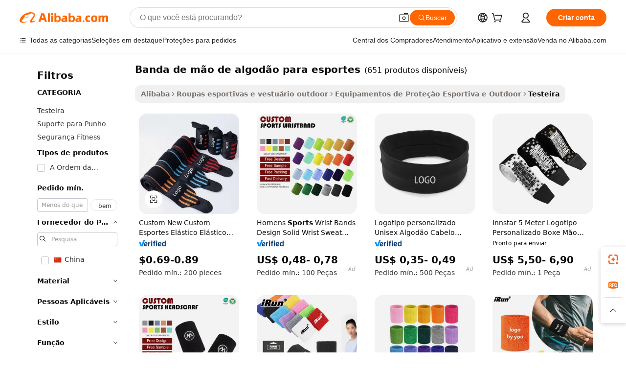

--- FILE ---
content_type: text/html;charset=UTF-8
request_url: https://portuguese.alibaba.com/g/fw/pc/sports-cotton-hand-band.html
body_size: 187977
content:

<!-- screen_content -->

    <!-- tangram:5410 begin-->
    <!-- tangram:529998 begin-->
    
<!DOCTYPE html>
<html lang="pt" dir="ltr">
  <head>
        <script>
      window.__BB = {
        scene: window.__bb_scene || 'traffic-free-goods'
      };
      window.__BB.BB_CWV_IGNORE = {
          lcp_element: ['#icbu-buyer-pc-top-banner'],
          lcp_url: [],
        };
      window._timing = {}
      window._timing.first_start = Date.now();
      window.needLoginInspiration = Boolean(false);
      // 变量用于标记页面首次可见时间
      let firstVisibleTime = null;
      if (typeof document.hidden !== 'undefined') {
        // 页面首次加载时直接统计
        if (!document.hidden) {
          firstVisibleTime = Date.now();
          window.__BB_timex = 1
        } else {
          // 页面不可见时监听 visibilitychange 事件
          document.addEventListener('visibilitychange', () => {
            if (!document.hidden) {
              firstVisibleTime = Date.now();
              window.__BB_timex = firstVisibleTime - window.performance.timing.navigationStart
              window.__BB.firstVisibleTime = window.__BB_timex
              console.log("Page became visible after "+ window.__BB_timex + " ms");
            }
          }, { once: true });  // 确保只触发一次
        }
      } else {
        console.warn('Page Visibility API is not supported in this browser.');
      }
    </script>
        <meta name="data-spm" content="a2700">
        <meta name="aplus-xplug" content="NONE">
        <meta name="aplus-icbu-disable-umid" content="1">
        <meta name="google-translate-customization" content="9de59014edaf3b99-22e1cf3b5ca21786-g00bb439a5e9e5f8f-f">
    <meta name="yandex-verification" content="25a76ba8e4443bb3" />
    <meta name="msvalidate.01" content="E3FBF0E89B724C30844BF17C59608E8F" />
    <meta name="viewport" content="width=device-width, initial-scale=1.0, maximum-scale=5.0, user-scalable=yes">
        <link rel="preconnect" href="https://s.alicdn.com/" crossorigin>
    <link rel="dns-prefetch" href="https://s.alicdn.com">
                        <link rel="preload" href="https://s.alicdn.com/@g/alilog/??aplus_plugin_icbufront/index.js,mlog/aplus_v2.js" as="script">
        <link rel="preload" href="https://s.alicdn.com/@img/imgextra/i2/O1CN0153JdbU26g4bILVOyC_!!6000000007690-2-tps-418-58.png" as="image">
        <script>
            window.__APLUS_ABRATE__ = {
        perf_group: 'base64cached',
        scene: "traffic-free-goods",
      };
    </script>
    <meta name="aplus-mmstat-timeout" content="15000">
        <meta content="text/html; charset=utf-8" http-equiv="Content-Type">
          <title>Mantenha-se Confortável e Seguro com Soluções banda de mão de algodão para esportes Premium</title>
      <meta name="keywords" content="cotton wrist band,hand towels 100% cotton,gym exercise band cotton">
      <meta name="description" content="Melhore o desempenho e o conforto com banda de mão de algodão para esportes premium, projetada para absorver a umidade e fornecer suporte ideal durante atividades rigorosas. Ideal para atletas que buscam durabilidade e estilo.">
            <meta name="pagetiming-rate" content="9">
      <meta name="pagetiming-resource-rate" content="4">
                    <link rel="canonical" href="https://portuguese.alibaba.com/g/sports-cotton-hand-band.html">
                              <link rel="alternate" hreflang="fr" href="https://french.alibaba.com/g/sports-cotton-hand-band.html">
                  <link rel="alternate" hreflang="de" href="https://german.alibaba.com/g/sports-cotton-hand-band.html">
                  <link rel="alternate" hreflang="pt" href="https://portuguese.alibaba.com/g/sports-cotton-hand-band.html">
                  <link rel="alternate" hreflang="it" href="https://italian.alibaba.com/g/sports-cotton-hand-band.html">
                  <link rel="alternate" hreflang="es" href="https://spanish.alibaba.com/g/sports-cotton-hand-band.html">
                  <link rel="alternate" hreflang="ru" href="https://russian.alibaba.com/g/sports-cotton-hand-band.html">
                  <link rel="alternate" hreflang="ko" href="https://korean.alibaba.com/g/sports-cotton-hand-band.html">
                  <link rel="alternate" hreflang="ar" href="https://arabic.alibaba.com/g/sports-cotton-hand-band.html">
                  <link rel="alternate" hreflang="ja" href="https://japanese.alibaba.com/g/sports-cotton-hand-band.html">
                  <link rel="alternate" hreflang="tr" href="https://turkish.alibaba.com/g/sports-cotton-hand-band.html">
                  <link rel="alternate" hreflang="th" href="https://thai.alibaba.com/g/sports-cotton-hand-band.html">
                  <link rel="alternate" hreflang="vi" href="https://vietnamese.alibaba.com/g/sports-cotton-hand-band.html">
                  <link rel="alternate" hreflang="nl" href="https://dutch.alibaba.com/g/sports-cotton-hand-band.html">
                  <link rel="alternate" hreflang="he" href="https://hebrew.alibaba.com/g/sports-cotton-hand-band.html">
                  <link rel="alternate" hreflang="id" href="https://indonesian.alibaba.com/g/sports-cotton-hand-band.html">
                  <link rel="alternate" hreflang="hi" href="https://hindi.alibaba.com/g/sports-cotton-hand-band.html">
                  <link rel="alternate" hreflang="en" href="https://www.alibaba.com/showroom/sports-cotton-hand-band.html">
                  <link rel="alternate" hreflang="zh" href="https://chinese.alibaba.com/g/sports-cotton-hand-band.html">
                  <link rel="alternate" hreflang="x-default" href="https://www.alibaba.com/showroom/sports-cotton-hand-band.html">
                                        <script>
      // Aplus 配置自动打点
      var queue = window.goldlog_queue || (window.goldlog_queue = []);
      var tags = ["button", "a", "div", "span", "i", "svg", "input", "li", "tr"];
      queue.push(
        {
          action: 'goldlog.appendMetaInfo',
          arguments: [
            'aplus-auto-exp',
            [
              {
                logkey: '/sc.ug_msite.new_product_exp',
                cssSelector: '[data-spm-exp]',
                props: ["data-spm-exp"],
              },
              {
                logkey: '/sc.ug_pc.seolist_product_exp',
                cssSelector: '.traffic-card-gallery',
                props: ["data-spm-exp"],
              }
            ]
          ]
        }
      )
      queue.push({
        action: 'goldlog.setMetaInfo',
        arguments: ['aplus-auto-clk', JSON.stringify(tags.map(tag =>({
          "logkey": "/sc.ug_msite.new_product_clk",
          tag,
          "filter": "data-spm-clk",
          "props": ["data-spm-clk"]
        })))],
      });
    </script>
  </head>
  <div id="icbu-header"><div id="the-new-header" data-version="4.4.0" data-tnh-auto-exp="tnh-expose" data-scenes="search-products" style="position: relative;background-color: #fff;border-bottom: 1px solid #ddd;box-sizing: border-box; font-family:Inter,SF Pro Text,Roboto,Helvetica Neue,Helvetica,Tahoma,Arial,PingFang SC,Microsoft YaHei;"><div style="display: flex;align-items:center;height: 72px;min-width: 1200px;max-width: 1580px;margin: 0 auto;padding: 0 40px;box-sizing: border-box;"><img style="height: 29px; width: 209px;" src="https://s.alicdn.com/@img/imgextra/i2/O1CN0153JdbU26g4bILVOyC_!!6000000007690-2-tps-418-58.png" alt="" /></div><div style="min-width: 1200px;max-width: 1580px;margin: 0 auto;overflow: hidden;font-size: 14px;display: flex;justify-content: space-between;padding: 0 40px;box-sizing: border-box;"><div style="display: flex; align-items: center; justify-content: space-between"><div style="position: relative; height: 36px; padding: 0 28px 0 20px">All categories</div><div style="position: relative; height: 36px; padding-right: 28px">Featured selections</div><div style="position: relative; height: 36px">Trade Assurance</div></div><div style="display: flex; align-items: center; justify-content: space-between"><div style="position: relative; height: 36px; padding-right: 28px">Buyer Central</div><div style="position: relative; height: 36px; padding-right: 28px">Help Center</div><div style="position: relative; height: 36px; padding-right: 28px">Get the app</div><div style="position: relative; height: 36px">Become a supplier</div></div></div></div></div></div>
  <body data-spm="7724857" style="min-height: calc(100vh + 1px)"><script 
id="beacon-aplus"   
src="//s.alicdn.com/@g/alilog/??aplus_plugin_icbufront/index.js,mlog/aplus_v2.js"
exparams="aplus=async&userid=&aplus&ali_beacon_id=&ali_apache_id=33%2e1%2e200%2e80%2e1768875669624%2e907800%2e4&ali_apache_track=&ali_apache_tracktmp=&eagleeye_traceid=2101f47917688756696705707e10e5&ip=3%2e128%2e29%2e189&dmtrack_c={ali%5fresin%5ftrace%3dse%5frst%3dnull%7csp%5fviewtype%3dY%7cset%3d3%7cser%3d1007%7cpageId%3d3ba1db8de74f4b5f99c738cd53e60542%7cm%5fpageid%3dnull%7cpvmi%3dbdba7bd38cef4908bbfb7793a08af9ae%7csek%5fsepd%3dbanda%2bde%2bm%25C3%25A3o%2bde%2balgod%25C3%25A3o%2bpara%2besportes%7csek%3dsports%2bcotton%2bhand%2bband%7cse%5fpn%3d1%7cp4pid%3db26def77%2d82a7%2d4586%2d9980%2d2dab9fb60ecf%7csclkid%3dnull%7cforecast%5fpost%5fcate%3dnull%7cseo%5fnew%5fuser%5fflag%3dfalse%7ccategoryId%3d100007473%7cseo%5fsearch%5fmodel%5fupgrade%5fv2%3d2025070801%7cseo%5fmodule%5fcard%5f20240624%3d202406242%7clong%5ftext%5fgoogle%5ftranslate%5fv2%3d2407142%7cseo%5fcontent%5ftd%5fbottom%5ftext%5fupdate%5fkey%3d2025070801%7cseo%5fsearch%5fmodel%5fupgrade%5fv3%3d2025072201%7cdamo%5falt%5freplace%3d2485818%7cseo%5fsearch%5fmodel%5fmulti%5fupgrade%5fv3%3d2025081101%7cwap%5fcross%3d2007659%7cwap%5fcs%5faction%3d2005494%7cAPP%5fVisitor%5fActive%3d26705%7cseo%5fshowroom%5fgoods%5fmix%3d2005244%7cseo%5fdefault%5fcached%5flong%5ftext%5ffrom%5fnew%5fkeyword%5fstep%3d2024122502%7cshowroom%5fgeneral%5ftemplate%3d2005292%7cwap%5fcs%5ftext%3dnull%7cstructured%5fdata%3d2025052702%7cseo%5fmulti%5fstyle%5ftext%5fupdate%3d2511182%7cpc%5fnew%5fheader%3dnull%7cseo%5fmeta%5fcate%5ftemplate%5fv1%3d2025042401%7cseo%5fmeta%5ftd%5fsearch%5fkeyword%5fstep%5fv1%3d2025040999%7cshowroom%5fft%5flong%5ftext%5fbaks%3d80802%7cAPP%5fGrowing%5fBuyer%5fHigh%5fIntent%5fActive%3d25486%7cshowroom%5fpc%5fv2019%3d2104%7cAPP%5fProspecting%5fBuyer%3d26712%7ccache%5fcontrol%3dnull%7cAPP%5fChurned%5fCore%5fBuyer%3d25463%7cseo%5fdefault%5fcached%5flong%5ftext%5fstep%3d24110802%7camp%5flighthouse%5fscore%5fimage%3d19657%7cseo%5fft%5ftranslate%5fgemini%3d25012003%7cwap%5fnode%5fssr%3d2015725%7cdataphant%5fopen%3d27030%7clongtext%5fmulti%5fstyle%5fexpand%5frussian%3d2510141%7cseo%5flongtext%5fgoogle%5fdata%5fsection%3d25021702%7cindustry%5fpopular%5ffloor%3dnull%7cwap%5fad%5fgoods%5fproduct%5finterval%3dnull%7cseo%5fgoods%5fbootom%5fwholesale%5flink%3d2486162%7cseo%5fkeyword%5faatest%3d14%7cseo%5fmiddle%5fwholesale%5flink%3dnull%7cft%5flong%5ftext%5fenpand%5fstep2%3d121602%7cseo%5fft%5flongtext%5fexpand%5fstep3%3d25012102%7cseo%5fwap%5fheadercard%3d2006288%7cAPP%5fChurned%5fInactive%5fVisitor%3d25497%7cAPP%5fGrowing%5fBuyer%5fHigh%5fIntent%5fInactive%3d25484%7cseo%5fmeta%5ftd%5fmulti%5fkey%3d2025061801%7ctop%5frecommend%5f20250120%3d202501201%7clongtext%5fmulti%5fstyle%5fexpand%5ffrench%5fcopy%3d25091802%7clongtext%5fmulti%5fstyle%5fexpand%5ffrench%5fcopy%5fcopy%3d25092502%7clong%5ftext%5fpaa%3d220831%7cseo%5ffloor%5fexp%3dnull%7cseo%5fshowroom%5falgo%5flink%3d17764%7cseo%5fmeta%5ftd%5faib%5fgeneral%5fkey%3d2025091900%7ccountry%5findustry%3d202311033%7cpc%5ffree%5fswitchtosearch%3d2020529%7cshowroom%5fft%5flong%5ftext%5fenpand%5fstep1%3d101102%7cseo%5fshowroom%5fnorel%3dnull%7cplp%5fstyle%5f25%5fpc%3d202505222%7cseo%5fggs%5flayer%3d10010%7cquery%5fmutil%5flang%5ftranslate%3d2025060300%7cAPP%5fChurned%5fBuyer%3d25468%7cstream%5frender%5fperf%5fopt%3d2309181%7cwap%5fgoods%3d2007383%7cseo%5fshowroom%5fsimilar%5f20240614%3d202406142%7cchinese%5fopen%3d6307%7cquery%5fgpt%5ftranslate%3d20240820%7cad%5fproduct%5finterval%3dnull%7camp%5fto%5fpwa%3d2007359%7cplp%5faib%5fmulti%5fai%5fmeta%3d20250401%7cwap%5fsupplier%5fcontent%3dnull%7cpc%5ffree%5frefactoring%3d20220315%7cAPP%5fGrowing%5fBuyer%5fInactive%3d25476%7csso%5foem%5ffloor%3dnull%7cseo%5fpc%5fnew%5fview%5f20240807%3d202408072%7cseo%5fbottom%5ftext%5fentity%5fkey%5fcopy%3d2025062400%7cstream%5frender%3d433763%7cseo%5fmodule%5fcard%5f20240424%3d202404241%7cseo%5ftitle%5freplace%5f20191226%3d5841%7clongtext%5fmulti%5fstyle%5fexpand%3d25090802%7cgoogleweblight%3d6516%7clighthouse%5fbase64%3dnull%7cAPP%5fProspecting%5fBuyer%5fActive%3d26719%7cad%5fgoods%5fproduct%5finterval%3dnull%7cseo%5fbottom%5fdeep%5fextend%5fkw%5fkey%3d2025071101%7clongtext%5fmulti%5fstyle%5fexpand%5fturkish%3d25102802%7cilink%5fuv%3d20240911%7cwap%5flist%5fwakeup%3d2005832%7ctpp%5fcrosslink%5fpc%3d20205311%7cseo%5ftop%5fbooth%3d18501%7cAPP%5fGrowing%5fBuyer%5fLess%5fActive%3d25472%7cseo%5fsearch%5fmodel%5fupgrade%5frank%3d2025092401%7cgoodslayer%3d7977%7cft%5flong%5ftext%5ftranslate%5fexpand%5fstep1%3d24110802%7cseo%5fheaderstyle%5ftraffic%5fkey%5fv1%3d2025072100%7ccrosslink%5fswitch%3d2008141%7cp4p%5foutline%3d20240328%7cseo%5fmeta%5ftd%5faib%5fv2%5fkey%3d2025091800%7crts%5fmulti%3d2008404%7cseo%5fad%5foptimization%5fkey%5fv2%3d2025072301%7cAPP%5fVisitor%5fLess%5fActive%3d26698%7cplp%5fstyle%5f25%3d202505192%7ccdn%5fvm%3d2007368%7cwap%5fad%5fproduct%5finterval%3dnull%7cseo%5fsearch%5fmodel%5fmulti%5fupgrade%5frank%3d2025092401%7cpc%5fcard%5fshare%3d2025081201%7cAPP%5fGrowing%5fBuyer%5fHigh%5fIntent%5fLess%5fActive%3d25480%7cgoods%5ftitle%5fsubstitute%3d9619%7cwap%5fscreen%5fexp%3d2025081400%7creact%5fheader%5ftest%3d202502182%7cpc%5fcs%5fcolor%3dnull%7cshowroom%5fft%5flong%5ftext%5ftest%3d72502%7cone%5ftap%5flogin%5fABTest%3d202308153%7cseo%5fhyh%5fshow%5ftags%3d9867%7cplp%5fstructured%5fdata%3d2508182%7cguide%5fdelete%3d2008526%7cseo%5findustry%5ftemplate%3dnull%7cseo%5fmeta%5ftd%5fmulti%5fes%5fkey%3d2025073101%7cseo%5fshowroom%5fdata%5fmix%3d19888%7csso%5ftop%5franking%5ffloor%3d20031%7cseo%5ftd%5fdeep%5fupgrade%5fkey%5fv3%3d2025081101%7cwap%5fue%5fone%3d2025111401%7cshowroom%5fto%5frts%5flink%3d2008480%7ccountrysearch%5ftest%3dnull%7cshowroom%5flist%5fnew%5farrival%3d2811002%7cchannel%5famp%5fto%5fpwa%3d2008435%7cseo%5fmulti%5fstyles%5flong%5ftext%3d2503172%7cseo%5fmeta%5ftext%5fmutli%5fcate%5ftemplate%5fv1%3d2025080801%7cseo%5fdefault%5fcached%5fmutil%5flong%5ftext%5fstep%3d24110436%7cseo%5faction%5fpoint%5ftype%3d22823%7cseo%5faib%5ftd%5flaunch%5f20240828%5fcopy%3d202408282%7cseo%5fshowroom%5fwholesale%5flink%3dnull%7cseo%5fperf%5fimprove%3d2023999%7cseo%5fwap%5flist%5fbounce%5f01%3d2063%7cseo%5fwap%5flist%5fbounce%5f02%3d2128%7cAPP%5fGrowing%5fBuyer%5fActive%3d25491%7cvideolayer%3dnull%7cvideo%5fplay%3dnull%7cAPP%5fChurned%5fMember%5fInactive%3d25501%7cseo%5fgoogle%5fnew%5fstruct%3d438326%7cicbu%5falgo%5fp4p%5fseo%5fad%3d2025072301%7ctpp%5ftrace%3dseoKeyword%2dseoKeyword%5fv3%2dproduct%2dPRODUCT%5fFAIL}&pageid=03801dbd2101ccf01768875669&hn=ensearchweb033001204240%2erg%2dus%2deast%2eus44&asid=AQAAAACV5m5peymzDwAAAACqXUBRLAjlBA==&treq=&tres=" async>
</script>
            <style>body{background-color:white;}.no-scrollbar.il-sticky.il-top-0.il-max-h-\[100vh\].il-w-\[200px\].il-flex-shrink-0.il-flex-grow-0.il-overflow-y-scroll{background-color:#FFF;padding-left:12px}</style>
                    <!-- tangram:530006 begin-->
<!--  -->
 <style>
   @keyframes il-spin {
     to {
       transform: rotate(360deg);
     }
   }
   @keyframes il-pulse {
     50% {
       opacity: 0.5;
     }
   }
   .traffic-card-gallery {display: flex;position: relative;flex-direction: column;justify-content: flex-start;border-radius: 0.5rem;background-color: #fff;padding: 0.5rem 0.5rem 1rem;overflow: hidden;font-size: 0.75rem;line-height: 1rem;}
   .traffic-card-list {display: flex;position: relative;flex-direction: row;justify-content: flex-start;border-bottom-width: 1px;background-color: #fff;padding: 1rem;height: 292px;overflow: hidden;font-size: 0.75rem;line-height: 1rem;}
   .product-price {
     b {
       font-size: 22px;
     }
   }
   .skel-loading {
       animation: il-pulse 2s cubic-bezier(0.4, 0, 0.6, 1) infinite;background-color: hsl(60, 4.8%, 95.9%);
   }
 </style>
<div id="first-cached-card">
  <div style="box-sizing:border-box;display: flex;position: absolute;left: 0;right: 0;margin: 0 auto;z-index: 1;min-width: 1200px;max-width: 1580px;padding: 0.75rem 3.25rem 0;pointer-events: none;">
    <!--页面左侧区域-->
    <div style="width: 200px;padding-top: 1rem;padding-left:12px; background-color: #fff;border-radius: 0.25rem">
      <div class="skel-loading" style="height: 1.5rem;width: 50%;border-radius: 0.25rem;"></div>
      <div style="margin-top: 1rem;margin-bottom: 1rem;">
        <div class="skel-loading" style="height: 1rem;width: calc(100% * 5 / 6);"></div>
        <div
          class="skel-loading"
          style="margin-top: 1rem;height: 1rem;width: calc(100% * 8 / 12);"
        ></div>
        <div class="skel-loading" style="margin-top: 1rem;height: 1rem;width: 75%;"></div>
        <div
          class="skel-loading"
          style="margin-top: 1rem;height: 1rem;width: calc(100% * 7 / 12);"
        ></div>
      </div>
      <div class="skel-loading" style="height: 1.5rem;width: 50%;border-radius: 0.25rem;"></div>
      <div style="margin-top: 1rem;margin-bottom: 1rem;">
        <div class="skel-loading" style="height: 1rem;width: calc(100% * 5 / 6);"></div>
        <div
          class="skel-loading"
          style="margin-top: 1rem;height: 1rem;width: calc(100% * 8 / 12);"
        ></div>
        <div class="skel-loading" style="margin-top: 1rem;height: 1rem;width: 75%;"></div>
        <div
          class="skel-loading"
          style="margin-top: 1rem;height: 1rem;width: calc(100% * 7 / 12);"
        ></div>
      </div>
      <div class="skel-loading" style="height: 1.5rem;width: 50%;border-radius: 0.25rem;"></div>
      <div style="margin-top: 1rem;margin-bottom: 1rem;">
        <div class="skel-loading" style="height: 1rem;width: calc(100% * 5 / 6);"></div>
        <div
          class="skel-loading"
          style="margin-top: 1rem;height: 1rem;width: calc(100% * 8 / 12);"
        ></div>
        <div class="skel-loading" style="margin-top: 1rem;height: 1rem;width: 75%;"></div>
        <div
          class="skel-loading"
          style="margin-top: 1rem;height: 1rem;width: calc(100% * 7 / 12);"
        ></div>
      </div>
      <div class="skel-loading" style="height: 1.5rem;width: 50%;border-radius: 0.25rem;"></div>
      <div style="margin-top: 1rem;margin-bottom: 1rem;">
        <div class="skel-loading" style="height: 1rem;width: calc(100% * 5 / 6);"></div>
        <div
          class="skel-loading"
          style="margin-top: 1rem;height: 1rem;width: calc(100% * 8 / 12);"
        ></div>
        <div class="skel-loading" style="margin-top: 1rem;height: 1rem;width: 75%;"></div>
        <div
          class="skel-loading"
          style="margin-top: 1rem;height: 1rem;width: calc(100% * 7 / 12);"
        ></div>
      </div>
      <div class="skel-loading" style="height: 1.5rem;width: 50%;border-radius: 0.25rem;"></div>
      <div style="margin-top: 1rem;margin-bottom: 1rem;">
        <div class="skel-loading" style="height: 1rem;width: calc(100% * 5 / 6);"></div>
        <div
          class="skel-loading"
          style="margin-top: 1rem;height: 1rem;width: calc(100% * 8 / 12);"
        ></div>
        <div class="skel-loading" style="margin-top: 1rem;height: 1rem;width: 75%;"></div>
        <div
          class="skel-loading"
          style="margin-top: 1rem;height: 1rem;width: calc(100% * 7 / 12);"
        ></div>
      </div>
      <div class="skel-loading" style="height: 1.5rem;width: 50%;border-radius: 0.25rem;"></div>
      <div style="margin-top: 1rem;margin-bottom: 1rem;">
        <div class="skel-loading" style="height: 1rem;width: calc(100% * 5 / 6);"></div>
        <div
          class="skel-loading"
          style="margin-top: 1rem;height: 1rem;width: calc(100% * 8 / 12);"
        ></div>
        <div class="skel-loading" style="margin-top: 1rem;height: 1rem;width: 75%;"></div>
        <div
          class="skel-loading"
          style="margin-top: 1rem;height: 1rem;width: calc(100% * 7 / 12);"
        ></div>
      </div>
    </div>
    <!--页面主体区域-->
    <div style="flex: 1 1 0%; overflow: hidden;padding: 0.5rem 0.5rem 0.5rem 1.5rem">
      <div style="height: 1.25rem;margin-bottom: 1rem;"></div>
      <!-- keywords -->
      <div style="margin-bottom: 1rem;height: 1.75rem;font-weight: 700;font-size: 1.25rem;line-height: 1.75rem;"></div>
      <!-- longtext -->
            <div style="width: calc(25% - 0.9rem);pointer-events: auto">
        <div class="traffic-card-gallery">
          <!-- ProductImage -->
          <a href="//www.alibaba.com/product-detail/Custom-New-Custom-Sports-Elastic-Stretchy_1600683470806.html?from=SEO" target="_blank" style="position: relative;margin-bottom: 0.5rem;aspect-ratio: 1;overflow: hidden;border-radius: 0.5rem;">
            <div style="display: flex; overflow: hidden">
              <div style="position: relative;margin: 0;width: 100%;min-width: 0;flex-shrink: 0;flex-grow: 0;flex-basis: 100%;padding: 0;">
                <img style="position: relative; aspect-ratio: 1; width: 100%" src="[data-uri]" loading="eager" />
                <div style="position: absolute;left: 0;bottom: 0;right: 0;top: 0;background-color: #000;opacity: 0.05;"></div>
              </div>
            </div>
          </a>
          <div style="display: flex;flex: 1 1 0%;flex-direction: column;justify-content: space-between;">
            <div>
              <a class="skel-loading" style="margin-top: 0.5rem;display:inline-block;width:100%;height:1rem;" href="//www.alibaba.com/product-detail/Custom-New-Custom-Sports-Elastic-Stretchy_1600683470806.html" target="_blank"></a>
              <a class="skel-loading" style="margin-top: 0.125rem;display:inline-block;width:100%;height:1rem;" href="//www.alibaba.com/product-detail/Custom-New-Custom-Sports-Elastic-Stretchy_1600683470806.html" target="_blank"></a>
              <div class="skel-loading" style="margin-top: 0.25rem;height:1.625rem;width:75%"></div>
              <div class="skel-loading" style="margin-top: 0.5rem;height: 1rem;width:50%"></div>
              <div class="skel-loading" style="margin-top:0.25rem;height:1rem;width:25%"></div>
            </div>
          </div>

        </div>
      </div>

    </div>
  </div>
</div>
<!-- tangram:530006 end-->
            <style>.component-left-filter-callback{display:flex;position:relative;margin-top:10px;height:1200px}.component-left-filter-callback img{width:200px}.component-left-filter-callback i{position:absolute;top:5%;left:50%}.related-search-wrapper{padding:.5rem;--tw-bg-opacity: 1;background-color:#fff;background-color:rgba(255,255,255,var(--tw-bg-opacity, 1));border-width:1px;border-color:var(--input)}.related-search-wrapper .related-search-box{margin:12px 16px}.related-search-wrapper .related-search-box .related-search-title{display:inline;float:start;color:#666;word-wrap:break-word;margin-right:12px;width:13%}.related-search-wrapper .related-search-box .related-search-content{display:flex;flex-wrap:wrap}.related-search-wrapper .related-search-box .related-search-content .related-search-link{margin-right:12px;width:23%;overflow:hidden;color:#666;text-overflow:ellipsis;white-space:nowrap}.product-title img{margin-right:.5rem;display:inline-block;height:1rem;vertical-align:sub}.product-price b{font-size:22px}.similar-icon{position:absolute;bottom:12px;z-index:2;right:12px}.rfq-card{display:inline-block;position:relative;box-sizing:border-box;margin-bottom:36px}.rfq-card .rfq-card-content{display:flex;position:relative;flex-direction:column;align-items:flex-start;background-size:cover;background-color:#fff;padding:12px;width:100%;height:100%}.rfq-card .rfq-card-content .rfq-card-icon{margin-top:50px}.rfq-card .rfq-card-content .rfq-card-icon img{width:45px}.rfq-card .rfq-card-content .rfq-card-top-title{margin-top:14px;color:#222;font-weight:400;font-size:16px}.rfq-card .rfq-card-content .rfq-card-title{margin-top:24px;color:#333;font-weight:800;font-size:20px}.rfq-card .rfq-card-content .rfq-card-input-box{margin-top:24px;width:100%}.rfq-card .rfq-card-content .rfq-card-input-box textarea{box-sizing:border-box;border:1px solid #ddd;border-radius:4px;background-color:#fff;padding:9px 12px;width:100%;height:88px;resize:none;color:#666;font-weight:400;font-size:13px;font-family:inherit}.rfq-card .rfq-card-content .rfq-card-button{margin-top:24px;border:1px solid #666;border-radius:16px;background-color:#fff;width:67%;color:#000;font-weight:700;font-size:14px;line-height:30px;text-align:center}[data-modulename^=ProductList-] div{contain-intrinsic-size:auto 500px}.traffic-card-gallery:hover{--tw-shadow: 0px 2px 6px 2px rgba(0,0,0,.12157);--tw-shadow-colored: 0px 2px 6px 2px var(--tw-shadow-color);box-shadow:0 0 #0000,0 0 #0000,0 2px 6px 2px #0000001f;box-shadow:var(--tw-ring-offset-shadow, 0 0 rgba(0,0,0,0)),var(--tw-ring-shadow, 0 0 rgba(0,0,0,0)),var(--tw-shadow);z-index:10}.traffic-card-gallery{position:relative;display:flex;flex-direction:column;justify-content:flex-start;overflow:hidden;border-radius:.75rem;--tw-bg-opacity: 1;background-color:#fff;background-color:rgba(255,255,255,var(--tw-bg-opacity, 1));padding:.5rem;font-size:.75rem;line-height:1rem}.traffic-card-list{position:relative;display:flex;height:292px;flex-direction:row;justify-content:flex-start;overflow:hidden;border-bottom-width:1px;--tw-bg-opacity: 1;background-color:#fff;background-color:rgba(255,255,255,var(--tw-bg-opacity, 1));padding:1rem;font-size:.75rem;line-height:1rem}.traffic-card-g-industry:hover{--tw-shadow: 0 0 10px rgba(0,0,0,.1);--tw-shadow-colored: 0 0 10px var(--tw-shadow-color);box-shadow:0 0 #0000,0 0 #0000,0 0 10px #0000001a;box-shadow:var(--tw-ring-offset-shadow, 0 0 rgba(0,0,0,0)),var(--tw-ring-shadow, 0 0 rgba(0,0,0,0)),var(--tw-shadow)}.traffic-card-g-industry{position:relative;border-radius:var(--radius);--tw-bg-opacity: 1;background-color:#fff;background-color:rgba(255,255,255,var(--tw-bg-opacity, 1));padding:1.25rem .75rem .75rem;font-size:.875rem;line-height:1.25rem}.module-filter-section-wrapper{max-height:none!important;overflow-x:hidden}*,:before,:after{--tw-border-spacing-x: 0;--tw-border-spacing-y: 0;--tw-translate-x: 0;--tw-translate-y: 0;--tw-rotate: 0;--tw-skew-x: 0;--tw-skew-y: 0;--tw-scale-x: 1;--tw-scale-y: 1;--tw-pan-x: ;--tw-pan-y: ;--tw-pinch-zoom: ;--tw-scroll-snap-strictness: proximity;--tw-gradient-from-position: ;--tw-gradient-via-position: ;--tw-gradient-to-position: ;--tw-ordinal: ;--tw-slashed-zero: ;--tw-numeric-figure: ;--tw-numeric-spacing: ;--tw-numeric-fraction: ;--tw-ring-inset: ;--tw-ring-offset-width: 0px;--tw-ring-offset-color: #fff;--tw-ring-color: rgba(59, 130, 246, .5);--tw-ring-offset-shadow: 0 0 rgba(0,0,0,0);--tw-ring-shadow: 0 0 rgba(0,0,0,0);--tw-shadow: 0 0 rgba(0,0,0,0);--tw-shadow-colored: 0 0 rgba(0,0,0,0);--tw-blur: ;--tw-brightness: ;--tw-contrast: ;--tw-grayscale: ;--tw-hue-rotate: ;--tw-invert: ;--tw-saturate: ;--tw-sepia: ;--tw-drop-shadow: ;--tw-backdrop-blur: ;--tw-backdrop-brightness: ;--tw-backdrop-contrast: ;--tw-backdrop-grayscale: ;--tw-backdrop-hue-rotate: ;--tw-backdrop-invert: ;--tw-backdrop-opacity: ;--tw-backdrop-saturate: ;--tw-backdrop-sepia: ;--tw-contain-size: ;--tw-contain-layout: ;--tw-contain-paint: ;--tw-contain-style: }::backdrop{--tw-border-spacing-x: 0;--tw-border-spacing-y: 0;--tw-translate-x: 0;--tw-translate-y: 0;--tw-rotate: 0;--tw-skew-x: 0;--tw-skew-y: 0;--tw-scale-x: 1;--tw-scale-y: 1;--tw-pan-x: ;--tw-pan-y: ;--tw-pinch-zoom: ;--tw-scroll-snap-strictness: proximity;--tw-gradient-from-position: ;--tw-gradient-via-position: ;--tw-gradient-to-position: ;--tw-ordinal: ;--tw-slashed-zero: ;--tw-numeric-figure: ;--tw-numeric-spacing: ;--tw-numeric-fraction: ;--tw-ring-inset: ;--tw-ring-offset-width: 0px;--tw-ring-offset-color: #fff;--tw-ring-color: rgba(59, 130, 246, .5);--tw-ring-offset-shadow: 0 0 rgba(0,0,0,0);--tw-ring-shadow: 0 0 rgba(0,0,0,0);--tw-shadow: 0 0 rgba(0,0,0,0);--tw-shadow-colored: 0 0 rgba(0,0,0,0);--tw-blur: ;--tw-brightness: ;--tw-contrast: ;--tw-grayscale: ;--tw-hue-rotate: ;--tw-invert: ;--tw-saturate: ;--tw-sepia: ;--tw-drop-shadow: ;--tw-backdrop-blur: ;--tw-backdrop-brightness: ;--tw-backdrop-contrast: ;--tw-backdrop-grayscale: ;--tw-backdrop-hue-rotate: ;--tw-backdrop-invert: ;--tw-backdrop-opacity: ;--tw-backdrop-saturate: ;--tw-backdrop-sepia: ;--tw-contain-size: ;--tw-contain-layout: ;--tw-contain-paint: ;--tw-contain-style: }*,:before,:after{box-sizing:border-box;border-width:0;border-style:solid;border-color:#e5e7eb}:before,:after{--tw-content: ""}html,:host{line-height:1.5;-webkit-text-size-adjust:100%;-moz-tab-size:4;-o-tab-size:4;tab-size:4;font-family:ui-sans-serif,system-ui,-apple-system,Segoe UI,Roboto,Ubuntu,Cantarell,Noto Sans,sans-serif,"Apple Color Emoji","Segoe UI Emoji",Segoe UI Symbol,"Noto Color Emoji";font-feature-settings:normal;font-variation-settings:normal;-webkit-tap-highlight-color:transparent}body{margin:0;line-height:inherit}hr{height:0;color:inherit;border-top-width:1px}abbr:where([title]){text-decoration:underline;-webkit-text-decoration:underline dotted;text-decoration:underline dotted}h1,h2,h3,h4,h5,h6{font-size:inherit;font-weight:inherit}a{color:inherit;text-decoration:inherit}b,strong{font-weight:bolder}code,kbd,samp,pre{font-family:ui-monospace,SFMono-Regular,Menlo,Monaco,Consolas,Liberation Mono,Courier New,monospace;font-feature-settings:normal;font-variation-settings:normal;font-size:1em}small{font-size:80%}sub,sup{font-size:75%;line-height:0;position:relative;vertical-align:baseline}sub{bottom:-.25em}sup{top:-.5em}table{text-indent:0;border-color:inherit;border-collapse:collapse}button,input,optgroup,select,textarea{font-family:inherit;font-feature-settings:inherit;font-variation-settings:inherit;font-size:100%;font-weight:inherit;line-height:inherit;letter-spacing:inherit;color:inherit;margin:0;padding:0}button,select{text-transform:none}button,input:where([type=button]),input:where([type=reset]),input:where([type=submit]){-webkit-appearance:button;background-color:transparent;background-image:none}:-moz-focusring{outline:auto}:-moz-ui-invalid{box-shadow:none}progress{vertical-align:baseline}::-webkit-inner-spin-button,::-webkit-outer-spin-button{height:auto}[type=search]{-webkit-appearance:textfield;outline-offset:-2px}::-webkit-search-decoration{-webkit-appearance:none}::-webkit-file-upload-button{-webkit-appearance:button;font:inherit}summary{display:list-item}blockquote,dl,dd,h1,h2,h3,h4,h5,h6,hr,figure,p,pre{margin:0}fieldset{margin:0;padding:0}legend{padding:0}ol,ul,menu{list-style:none;margin:0;padding:0}dialog{padding:0}textarea{resize:vertical}input::-moz-placeholder,textarea::-moz-placeholder{opacity:1;color:#9ca3af}input::placeholder,textarea::placeholder{opacity:1;color:#9ca3af}button,[role=button]{cursor:pointer}:disabled{cursor:default}img,svg,video,canvas,audio,iframe,embed,object{display:block;vertical-align:middle}img,video{max-width:100%;height:auto}[hidden]:where(:not([hidden=until-found])){display:none}:root{--background: hsl(0, 0%, 100%);--foreground: hsl(20, 14.3%, 4.1%);--card: hsl(0, 0%, 100%);--card-foreground: hsl(20, 14.3%, 4.1%);--popover: hsl(0, 0%, 100%);--popover-foreground: hsl(20, 14.3%, 4.1%);--primary: hsl(24, 100%, 50%);--primary-foreground: hsl(60, 9.1%, 97.8%);--secondary: hsl(60, 4.8%, 95.9%);--secondary-foreground: #333;--muted: hsl(60, 4.8%, 95.9%);--muted-foreground: hsl(25, 5.3%, 44.7%);--accent: hsl(60, 4.8%, 95.9%);--accent-foreground: hsl(24, 9.8%, 10%);--destructive: hsl(0, 84.2%, 60.2%);--destructive-foreground: hsl(60, 9.1%, 97.8%);--border: hsl(20, 5.9%, 90%);--input: hsl(20, 5.9%, 90%);--ring: hsl(24.6, 95%, 53.1%);--radius: 1rem}.dark{--background: hsl(20, 14.3%, 4.1%);--foreground: hsl(60, 9.1%, 97.8%);--card: hsl(20, 14.3%, 4.1%);--card-foreground: hsl(60, 9.1%, 97.8%);--popover: hsl(20, 14.3%, 4.1%);--popover-foreground: hsl(60, 9.1%, 97.8%);--primary: hsl(20.5, 90.2%, 48.2%);--primary-foreground: hsl(60, 9.1%, 97.8%);--secondary: hsl(12, 6.5%, 15.1%);--secondary-foreground: hsl(60, 9.1%, 97.8%);--muted: hsl(12, 6.5%, 15.1%);--muted-foreground: hsl(24, 5.4%, 63.9%);--accent: hsl(12, 6.5%, 15.1%);--accent-foreground: hsl(60, 9.1%, 97.8%);--destructive: hsl(0, 72.2%, 50.6%);--destructive-foreground: hsl(60, 9.1%, 97.8%);--border: hsl(12, 6.5%, 15.1%);--input: hsl(12, 6.5%, 15.1%);--ring: hsl(20.5, 90.2%, 48.2%)}*{border-color:#e7e5e4;border-color:var(--border)}body{background-color:#fff;background-color:var(--background);color:#0c0a09;color:var(--foreground)}.il-sr-only{position:absolute;width:1px;height:1px;padding:0;margin:-1px;overflow:hidden;clip:rect(0,0,0,0);white-space:nowrap;border-width:0}.il-invisible{visibility:hidden}.il-fixed{position:fixed}.il-absolute{position:absolute}.il-relative{position:relative}.il-sticky{position:sticky}.il-inset-0{inset:0}.il--bottom-12{bottom:-3rem}.il--top-12{top:-3rem}.il-bottom-0{bottom:0}.il-bottom-2{bottom:.5rem}.il-bottom-3{bottom:.75rem}.il-bottom-4{bottom:1rem}.il-end-0{right:0}.il-end-2{right:.5rem}.il-end-3{right:.75rem}.il-end-4{right:1rem}.il-left-0{left:0}.il-left-3{left:.75rem}.il-right-0{right:0}.il-right-2{right:.5rem}.il-right-3{right:.75rem}.il-start-0{left:0}.il-start-1\/2{left:50%}.il-start-2{left:.5rem}.il-start-3{left:.75rem}.il-start-\[50\%\]{left:50%}.il-top-0{top:0}.il-top-1\/2{top:50%}.il-top-16{top:4rem}.il-top-4{top:1rem}.il-top-\[50\%\]{top:50%}.il-z-10{z-index:10}.il-z-50{z-index:50}.il-z-\[9999\]{z-index:9999}.il-col-span-4{grid-column:span 4 / span 4}.il-m-0{margin:0}.il-m-3{margin:.75rem}.il-m-auto{margin:auto}.il-mx-auto{margin-left:auto;margin-right:auto}.il-my-3{margin-top:.75rem;margin-bottom:.75rem}.il-my-5{margin-top:1.25rem;margin-bottom:1.25rem}.il-my-auto{margin-top:auto;margin-bottom:auto}.\!il-mb-4{margin-bottom:1rem!important}.il--mt-4{margin-top:-1rem}.il-mb-0{margin-bottom:0}.il-mb-1{margin-bottom:.25rem}.il-mb-2{margin-bottom:.5rem}.il-mb-3{margin-bottom:.75rem}.il-mb-4{margin-bottom:1rem}.il-mb-5{margin-bottom:1.25rem}.il-mb-6{margin-bottom:1.5rem}.il-mb-8{margin-bottom:2rem}.il-mb-\[-0\.75rem\]{margin-bottom:-.75rem}.il-mb-\[0\.125rem\]{margin-bottom:.125rem}.il-me-1{margin-right:.25rem}.il-me-2{margin-right:.5rem}.il-me-3{margin-right:.75rem}.il-me-auto{margin-right:auto}.il-mr-1{margin-right:.25rem}.il-mr-2{margin-right:.5rem}.il-ms-1{margin-left:.25rem}.il-ms-4{margin-left:1rem}.il-ms-5{margin-left:1.25rem}.il-ms-8{margin-left:2rem}.il-ms-\[\.375rem\]{margin-left:.375rem}.il-ms-auto{margin-left:auto}.il-mt-0{margin-top:0}.il-mt-0\.5{margin-top:.125rem}.il-mt-1{margin-top:.25rem}.il-mt-2{margin-top:.5rem}.il-mt-3{margin-top:.75rem}.il-mt-4{margin-top:1rem}.il-mt-6{margin-top:1.5rem}.il-line-clamp-1{overflow:hidden;display:-webkit-box;-webkit-box-orient:vertical;-webkit-line-clamp:1}.il-line-clamp-2{overflow:hidden;display:-webkit-box;-webkit-box-orient:vertical;-webkit-line-clamp:2}.il-line-clamp-6{overflow:hidden;display:-webkit-box;-webkit-box-orient:vertical;-webkit-line-clamp:6}.il-inline-block{display:inline-block}.il-inline{display:inline}.il-flex{display:flex}.il-inline-flex{display:inline-flex}.il-grid{display:grid}.il-aspect-square{aspect-ratio:1 / 1}.il-size-5{width:1.25rem;height:1.25rem}.il-h-1{height:.25rem}.il-h-10{height:2.5rem}.il-h-11{height:2.75rem}.il-h-20{height:5rem}.il-h-24{height:6rem}.il-h-3\.5{height:.875rem}.il-h-4{height:1rem}.il-h-40{height:10rem}.il-h-6{height:1.5rem}.il-h-8{height:2rem}.il-h-9{height:2.25rem}.il-h-\[150px\]{height:150px}.il-h-\[152px\]{height:152px}.il-h-\[18\.25rem\]{height:18.25rem}.il-h-\[292px\]{height:292px}.il-h-\[600px\]{height:600px}.il-h-auto{height:auto}.il-h-fit{height:-moz-fit-content;height:fit-content}.il-h-full{height:100%}.il-h-screen{height:100vh}.il-max-h-\[100vh\]{max-height:100vh}.il-w-1\/2{width:50%}.il-w-10{width:2.5rem}.il-w-10\/12{width:83.333333%}.il-w-4{width:1rem}.il-w-6{width:1.5rem}.il-w-64{width:16rem}.il-w-7\/12{width:58.333333%}.il-w-72{width:18rem}.il-w-8{width:2rem}.il-w-8\/12{width:66.666667%}.il-w-9{width:2.25rem}.il-w-9\/12{width:75%}.il-w-\[200px\]{width:200px}.il-w-\[84px\]{width:84px}.il-w-fit{width:-moz-fit-content;width:fit-content}.il-w-full{width:100%}.il-w-screen{width:100vw}.il-min-w-0{min-width:0px}.il-min-w-3{min-width:.75rem}.il-min-w-\[1200px\]{min-width:1200px}.il-max-w-\[1000px\]{max-width:1000px}.il-max-w-\[1580px\]{max-width:1580px}.il-max-w-full{max-width:100%}.il-max-w-lg{max-width:32rem}.il-flex-1{flex:1 1 0%}.il-flex-shrink-0,.il-shrink-0{flex-shrink:0}.il-flex-grow-0,.il-grow-0{flex-grow:0}.il-basis-24{flex-basis:6rem}.il-basis-full{flex-basis:100%}.il-origin-\[--radix-tooltip-content-transform-origin\]{transform-origin:var(--radix-tooltip-content-transform-origin)}.il--translate-x-1\/2{--tw-translate-x: -50%;transform:translate(-50%,var(--tw-translate-y)) rotate(var(--tw-rotate)) skew(var(--tw-skew-x)) skewY(var(--tw-skew-y)) scaleX(var(--tw-scale-x)) scaleY(var(--tw-scale-y));transform:translate(var(--tw-translate-x),var(--tw-translate-y)) rotate(var(--tw-rotate)) skew(var(--tw-skew-x)) skewY(var(--tw-skew-y)) scaleX(var(--tw-scale-x)) scaleY(var(--tw-scale-y))}.il--translate-y-1\/2{--tw-translate-y: -50%;transform:translate(var(--tw-translate-x),-50%) rotate(var(--tw-rotate)) skew(var(--tw-skew-x)) skewY(var(--tw-skew-y)) scaleX(var(--tw-scale-x)) scaleY(var(--tw-scale-y));transform:translate(var(--tw-translate-x),var(--tw-translate-y)) rotate(var(--tw-rotate)) skew(var(--tw-skew-x)) skewY(var(--tw-skew-y)) scaleX(var(--tw-scale-x)) scaleY(var(--tw-scale-y))}.il-translate-x-\[-50\%\]{--tw-translate-x: -50%;transform:translate(-50%,var(--tw-translate-y)) rotate(var(--tw-rotate)) skew(var(--tw-skew-x)) skewY(var(--tw-skew-y)) scaleX(var(--tw-scale-x)) scaleY(var(--tw-scale-y));transform:translate(var(--tw-translate-x),var(--tw-translate-y)) rotate(var(--tw-rotate)) skew(var(--tw-skew-x)) skewY(var(--tw-skew-y)) scaleX(var(--tw-scale-x)) scaleY(var(--tw-scale-y))}.il-translate-y-\[-50\%\]{--tw-translate-y: -50%;transform:translate(var(--tw-translate-x),-50%) rotate(var(--tw-rotate)) skew(var(--tw-skew-x)) skewY(var(--tw-skew-y)) scaleX(var(--tw-scale-x)) scaleY(var(--tw-scale-y));transform:translate(var(--tw-translate-x),var(--tw-translate-y)) rotate(var(--tw-rotate)) skew(var(--tw-skew-x)) skewY(var(--tw-skew-y)) scaleX(var(--tw-scale-x)) scaleY(var(--tw-scale-y))}.il-rotate-90{--tw-rotate: 90deg;transform:translate(var(--tw-translate-x),var(--tw-translate-y)) rotate(90deg) skew(var(--tw-skew-x)) skewY(var(--tw-skew-y)) scaleX(var(--tw-scale-x)) scaleY(var(--tw-scale-y));transform:translate(var(--tw-translate-x),var(--tw-translate-y)) rotate(var(--tw-rotate)) skew(var(--tw-skew-x)) skewY(var(--tw-skew-y)) scaleX(var(--tw-scale-x)) scaleY(var(--tw-scale-y))}@keyframes il-pulse{50%{opacity:.5}}.il-animate-pulse{animation:il-pulse 2s cubic-bezier(.4,0,.6,1) infinite}@keyframes il-spin{to{transform:rotate(360deg)}}.il-animate-spin{animation:il-spin 1s linear infinite}.il-cursor-pointer{cursor:pointer}.il-list-disc{list-style-type:disc}.il-grid-cols-2{grid-template-columns:repeat(2,minmax(0,1fr))}.il-grid-cols-4{grid-template-columns:repeat(4,minmax(0,1fr))}.il-flex-row{flex-direction:row}.il-flex-col{flex-direction:column}.il-flex-col-reverse{flex-direction:column-reverse}.il-flex-wrap{flex-wrap:wrap}.il-flex-nowrap{flex-wrap:nowrap}.il-items-start{align-items:flex-start}.il-items-center{align-items:center}.il-items-baseline{align-items:baseline}.il-justify-start{justify-content:flex-start}.il-justify-end{justify-content:flex-end}.il-justify-center{justify-content:center}.il-justify-between{justify-content:space-between}.il-gap-1{gap:.25rem}.il-gap-1\.5{gap:.375rem}.il-gap-10{gap:2.5rem}.il-gap-2{gap:.5rem}.il-gap-3{gap:.75rem}.il-gap-4{gap:1rem}.il-gap-8{gap:2rem}.il-gap-\[\.0938rem\]{gap:.0938rem}.il-gap-\[\.375rem\]{gap:.375rem}.il-gap-\[0\.125rem\]{gap:.125rem}.\!il-gap-x-5{-moz-column-gap:1.25rem!important;column-gap:1.25rem!important}.\!il-gap-y-5{row-gap:1.25rem!important}.il-space-y-1\.5>:not([hidden])~:not([hidden]){--tw-space-y-reverse: 0;margin-top:calc(.375rem * (1 - var(--tw-space-y-reverse)));margin-top:.375rem;margin-top:calc(.375rem * calc(1 - var(--tw-space-y-reverse)));margin-bottom:0rem;margin-bottom:calc(.375rem * var(--tw-space-y-reverse))}.il-space-y-4>:not([hidden])~:not([hidden]){--tw-space-y-reverse: 0;margin-top:calc(1rem * (1 - var(--tw-space-y-reverse)));margin-top:1rem;margin-top:calc(1rem * calc(1 - var(--tw-space-y-reverse)));margin-bottom:0rem;margin-bottom:calc(1rem * var(--tw-space-y-reverse))}.il-overflow-hidden{overflow:hidden}.il-overflow-y-auto{overflow-y:auto}.il-overflow-y-scroll{overflow-y:scroll}.il-truncate{overflow:hidden;text-overflow:ellipsis;white-space:nowrap}.il-text-ellipsis{text-overflow:ellipsis}.il-whitespace-normal{white-space:normal}.il-whitespace-nowrap{white-space:nowrap}.il-break-normal{word-wrap:normal;word-break:normal}.il-break-words{word-wrap:break-word}.il-break-all{word-break:break-all}.il-rounded{border-radius:.25rem}.il-rounded-2xl{border-radius:1rem}.il-rounded-\[0\.5rem\]{border-radius:.5rem}.il-rounded-\[1\.25rem\]{border-radius:1.25rem}.il-rounded-full{border-radius:9999px}.il-rounded-lg{border-radius:1rem;border-radius:var(--radius)}.il-rounded-md{border-radius:calc(1rem - 2px);border-radius:calc(var(--radius) - 2px)}.il-rounded-sm{border-radius:calc(1rem - 4px);border-radius:calc(var(--radius) - 4px)}.il-rounded-xl{border-radius:.75rem}.il-border,.il-border-\[1px\]{border-width:1px}.il-border-b,.il-border-b-\[1px\]{border-bottom-width:1px}.il-border-solid{border-style:solid}.il-border-none{border-style:none}.il-border-\[\#222\]{--tw-border-opacity: 1;border-color:#222;border-color:rgba(34,34,34,var(--tw-border-opacity, 1))}.il-border-\[\#DDD\]{--tw-border-opacity: 1;border-color:#ddd;border-color:rgba(221,221,221,var(--tw-border-opacity, 1))}.il-border-foreground{border-color:#0c0a09;border-color:var(--foreground)}.il-border-input{border-color:#e7e5e4;border-color:var(--input)}.il-bg-\[\#F8F8F8\]{--tw-bg-opacity: 1;background-color:#f8f8f8;background-color:rgba(248,248,248,var(--tw-bg-opacity, 1))}.il-bg-\[\#d9d9d963\]{background-color:#d9d9d963}.il-bg-accent{background-color:#f5f5f4;background-color:var(--accent)}.il-bg-background{background-color:#fff;background-color:var(--background)}.il-bg-black{--tw-bg-opacity: 1;background-color:#000;background-color:rgba(0,0,0,var(--tw-bg-opacity, 1))}.il-bg-black\/80{background-color:#000c}.il-bg-destructive{background-color:#ef4444;background-color:var(--destructive)}.il-bg-gray-300{--tw-bg-opacity: 1;background-color:#d1d5db;background-color:rgba(209,213,219,var(--tw-bg-opacity, 1))}.il-bg-muted{background-color:#f5f5f4;background-color:var(--muted)}.il-bg-orange-500{--tw-bg-opacity: 1;background-color:#f97316;background-color:rgba(249,115,22,var(--tw-bg-opacity, 1))}.il-bg-popover{background-color:#fff;background-color:var(--popover)}.il-bg-primary{background-color:#f60;background-color:var(--primary)}.il-bg-secondary{background-color:#f5f5f4;background-color:var(--secondary)}.il-bg-transparent{background-color:transparent}.il-bg-white{--tw-bg-opacity: 1;background-color:#fff;background-color:rgba(255,255,255,var(--tw-bg-opacity, 1))}.il-bg-opacity-80{--tw-bg-opacity: .8}.il-bg-cover{background-size:cover}.il-bg-no-repeat{background-repeat:no-repeat}.il-fill-black{fill:#000}.il-object-cover{-o-object-fit:cover;object-fit:cover}.il-p-0{padding:0}.il-p-1{padding:.25rem}.il-p-2{padding:.5rem}.il-p-3{padding:.75rem}.il-p-4{padding:1rem}.il-p-5{padding:1.25rem}.il-p-6{padding:1.5rem}.il-px-2{padding-left:.5rem;padding-right:.5rem}.il-px-3{padding-left:.75rem;padding-right:.75rem}.il-py-0\.5{padding-top:.125rem;padding-bottom:.125rem}.il-py-1\.5{padding-top:.375rem;padding-bottom:.375rem}.il-py-10{padding-top:2.5rem;padding-bottom:2.5rem}.il-py-2{padding-top:.5rem;padding-bottom:.5rem}.il-py-3{padding-top:.75rem;padding-bottom:.75rem}.il-pb-0{padding-bottom:0}.il-pb-3{padding-bottom:.75rem}.il-pb-4{padding-bottom:1rem}.il-pb-8{padding-bottom:2rem}.il-pe-0{padding-right:0}.il-pe-2{padding-right:.5rem}.il-pe-3{padding-right:.75rem}.il-pe-4{padding-right:1rem}.il-pe-6{padding-right:1.5rem}.il-pe-8{padding-right:2rem}.il-pe-\[12px\]{padding-right:12px}.il-pe-\[3\.25rem\]{padding-right:3.25rem}.il-pl-4{padding-left:1rem}.il-ps-0{padding-left:0}.il-ps-2{padding-left:.5rem}.il-ps-3{padding-left:.75rem}.il-ps-4{padding-left:1rem}.il-ps-6{padding-left:1.5rem}.il-ps-8{padding-left:2rem}.il-ps-\[12px\]{padding-left:12px}.il-ps-\[3\.25rem\]{padding-left:3.25rem}.il-pt-10{padding-top:2.5rem}.il-pt-4{padding-top:1rem}.il-pt-5{padding-top:1.25rem}.il-pt-6{padding-top:1.5rem}.il-pt-7{padding-top:1.75rem}.il-text-center{text-align:center}.il-text-start{text-align:left}.il-text-2xl{font-size:1.5rem;line-height:2rem}.il-text-base{font-size:1rem;line-height:1.5rem}.il-text-lg{font-size:1.125rem;line-height:1.75rem}.il-text-sm{font-size:.875rem;line-height:1.25rem}.il-text-xl{font-size:1.25rem;line-height:1.75rem}.il-text-xs{font-size:.75rem;line-height:1rem}.il-font-\[600\]{font-weight:600}.il-font-bold{font-weight:700}.il-font-medium{font-weight:500}.il-font-normal{font-weight:400}.il-font-semibold{font-weight:600}.il-leading-3{line-height:.75rem}.il-leading-4{line-height:1rem}.il-leading-\[1\.43\]{line-height:1.43}.il-leading-\[18px\]{line-height:18px}.il-leading-\[26px\]{line-height:26px}.il-leading-none{line-height:1}.il-tracking-tight{letter-spacing:-.025em}.il-text-\[\#00820D\]{--tw-text-opacity: 1;color:#00820d;color:rgba(0,130,13,var(--tw-text-opacity, 1))}.il-text-\[\#222\]{--tw-text-opacity: 1;color:#222;color:rgba(34,34,34,var(--tw-text-opacity, 1))}.il-text-\[\#444\]{--tw-text-opacity: 1;color:#444;color:rgba(68,68,68,var(--tw-text-opacity, 1))}.il-text-\[\#4B1D1F\]{--tw-text-opacity: 1;color:#4b1d1f;color:rgba(75,29,31,var(--tw-text-opacity, 1))}.il-text-\[\#767676\]{--tw-text-opacity: 1;color:#767676;color:rgba(118,118,118,var(--tw-text-opacity, 1))}.il-text-\[\#D04A0A\]{--tw-text-opacity: 1;color:#d04a0a;color:rgba(208,74,10,var(--tw-text-opacity, 1))}.il-text-\[\#F7421E\]{--tw-text-opacity: 1;color:#f7421e;color:rgba(247,66,30,var(--tw-text-opacity, 1))}.il-text-\[\#FF6600\]{--tw-text-opacity: 1;color:#f60;color:rgba(255,102,0,var(--tw-text-opacity, 1))}.il-text-\[\#f7421e\]{--tw-text-opacity: 1;color:#f7421e;color:rgba(247,66,30,var(--tw-text-opacity, 1))}.il-text-destructive-foreground{color:#fafaf9;color:var(--destructive-foreground)}.il-text-foreground{color:#0c0a09;color:var(--foreground)}.il-text-muted-foreground{color:#78716c;color:var(--muted-foreground)}.il-text-popover-foreground{color:#0c0a09;color:var(--popover-foreground)}.il-text-primary{color:#f60;color:var(--primary)}.il-text-primary-foreground{color:#fafaf9;color:var(--primary-foreground)}.il-text-secondary-foreground{color:#333;color:var(--secondary-foreground)}.il-text-white{--tw-text-opacity: 1;color:#fff;color:rgba(255,255,255,var(--tw-text-opacity, 1))}.il-underline{text-decoration-line:underline}.il-line-through{text-decoration-line:line-through}.il-underline-offset-4{text-underline-offset:4px}.il-opacity-5{opacity:.05}.il-opacity-70{opacity:.7}.il-shadow-\[0_2px_6px_2px_rgba\(0\,0\,0\,0\.12\)\]{--tw-shadow: 0 2px 6px 2px rgba(0,0,0,.12);--tw-shadow-colored: 0 2px 6px 2px var(--tw-shadow-color);box-shadow:0 0 #0000,0 0 #0000,0 2px 6px 2px #0000001f;box-shadow:var(--tw-ring-offset-shadow, 0 0 rgba(0,0,0,0)),var(--tw-ring-shadow, 0 0 rgba(0,0,0,0)),var(--tw-shadow)}.il-shadow-cards{--tw-shadow: 0 0 10px rgba(0,0,0,.1);--tw-shadow-colored: 0 0 10px var(--tw-shadow-color);box-shadow:0 0 #0000,0 0 #0000,0 0 10px #0000001a;box-shadow:var(--tw-ring-offset-shadow, 0 0 rgba(0,0,0,0)),var(--tw-ring-shadow, 0 0 rgba(0,0,0,0)),var(--tw-shadow)}.il-shadow-lg{--tw-shadow: 0 10px 15px -3px rgba(0, 0, 0, .1), 0 4px 6px -4px rgba(0, 0, 0, .1);--tw-shadow-colored: 0 10px 15px -3px var(--tw-shadow-color), 0 4px 6px -4px var(--tw-shadow-color);box-shadow:0 0 #0000,0 0 #0000,0 10px 15px -3px #0000001a,0 4px 6px -4px #0000001a;box-shadow:var(--tw-ring-offset-shadow, 0 0 rgba(0,0,0,0)),var(--tw-ring-shadow, 0 0 rgba(0,0,0,0)),var(--tw-shadow)}.il-shadow-md{--tw-shadow: 0 4px 6px -1px rgba(0, 0, 0, .1), 0 2px 4px -2px rgba(0, 0, 0, .1);--tw-shadow-colored: 0 4px 6px -1px var(--tw-shadow-color), 0 2px 4px -2px var(--tw-shadow-color);box-shadow:0 0 #0000,0 0 #0000,0 4px 6px -1px #0000001a,0 2px 4px -2px #0000001a;box-shadow:var(--tw-ring-offset-shadow, 0 0 rgba(0,0,0,0)),var(--tw-ring-shadow, 0 0 rgba(0,0,0,0)),var(--tw-shadow)}.il-outline-none{outline:2px solid transparent;outline-offset:2px}.il-outline-1{outline-width:1px}.il-ring-offset-background{--tw-ring-offset-color: var(--background)}.il-transition-colors{transition-property:color,background-color,border-color,text-decoration-color,fill,stroke;transition-timing-function:cubic-bezier(.4,0,.2,1);transition-duration:.15s}.il-transition-opacity{transition-property:opacity;transition-timing-function:cubic-bezier(.4,0,.2,1);transition-duration:.15s}.il-transition-transform{transition-property:transform;transition-timing-function:cubic-bezier(.4,0,.2,1);transition-duration:.15s}.il-duration-200{transition-duration:.2s}.il-duration-300{transition-duration:.3s}.il-ease-in-out{transition-timing-function:cubic-bezier(.4,0,.2,1)}@keyframes enter{0%{opacity:1;opacity:var(--tw-enter-opacity, 1);transform:translateZ(0) scaleZ(1) rotate(0);transform:translate3d(var(--tw-enter-translate-x, 0),var(--tw-enter-translate-y, 0),0) scale3d(var(--tw-enter-scale, 1),var(--tw-enter-scale, 1),var(--tw-enter-scale, 1)) rotate(var(--tw-enter-rotate, 0))}}@keyframes exit{to{opacity:1;opacity:var(--tw-exit-opacity, 1);transform:translateZ(0) scaleZ(1) rotate(0);transform:translate3d(var(--tw-exit-translate-x, 0),var(--tw-exit-translate-y, 0),0) scale3d(var(--tw-exit-scale, 1),var(--tw-exit-scale, 1),var(--tw-exit-scale, 1)) rotate(var(--tw-exit-rotate, 0))}}.il-animate-in{animation-name:enter;animation-duration:.15s;--tw-enter-opacity: initial;--tw-enter-scale: initial;--tw-enter-rotate: initial;--tw-enter-translate-x: initial;--tw-enter-translate-y: initial}.il-fade-in-0{--tw-enter-opacity: 0}.il-zoom-in-95{--tw-enter-scale: .95}.il-duration-200{animation-duration:.2s}.il-duration-300{animation-duration:.3s}.il-ease-in-out{animation-timing-function:cubic-bezier(.4,0,.2,1)}.no-scrollbar::-webkit-scrollbar{display:none}.no-scrollbar{-ms-overflow-style:none;scrollbar-width:none}.longtext-style-inmodel h2{margin-bottom:.5rem;margin-top:1rem;font-size:1rem;line-height:1.5rem;font-weight:700}.first-of-type\:il-ms-4:first-of-type{margin-left:1rem}.hover\:il-bg-\[\#f4f4f4\]:hover{--tw-bg-opacity: 1;background-color:#f4f4f4;background-color:rgba(244,244,244,var(--tw-bg-opacity, 1))}.hover\:il-bg-accent:hover{background-color:#f5f5f4;background-color:var(--accent)}.hover\:il-text-accent-foreground:hover{color:#1c1917;color:var(--accent-foreground)}.hover\:il-text-foreground:hover{color:#0c0a09;color:var(--foreground)}.hover\:il-underline:hover{text-decoration-line:underline}.hover\:il-opacity-100:hover{opacity:1}.hover\:il-opacity-90:hover{opacity:.9}.focus\:il-outline-none:focus{outline:2px solid transparent;outline-offset:2px}.focus\:il-ring-2:focus{--tw-ring-offset-shadow: var(--tw-ring-inset) 0 0 0 var(--tw-ring-offset-width) var(--tw-ring-offset-color);--tw-ring-shadow: var(--tw-ring-inset) 0 0 0 calc(2px + var(--tw-ring-offset-width)) var(--tw-ring-color);box-shadow:var(--tw-ring-offset-shadow),var(--tw-ring-shadow),0 0 #0000;box-shadow:var(--tw-ring-offset-shadow),var(--tw-ring-shadow),var(--tw-shadow, 0 0 rgba(0,0,0,0))}.focus\:il-ring-ring:focus{--tw-ring-color: var(--ring)}.focus\:il-ring-offset-2:focus{--tw-ring-offset-width: 2px}.focus-visible\:il-outline-none:focus-visible{outline:2px solid transparent;outline-offset:2px}.focus-visible\:il-ring-2:focus-visible{--tw-ring-offset-shadow: var(--tw-ring-inset) 0 0 0 var(--tw-ring-offset-width) var(--tw-ring-offset-color);--tw-ring-shadow: var(--tw-ring-inset) 0 0 0 calc(2px + var(--tw-ring-offset-width)) var(--tw-ring-color);box-shadow:var(--tw-ring-offset-shadow),var(--tw-ring-shadow),0 0 #0000;box-shadow:var(--tw-ring-offset-shadow),var(--tw-ring-shadow),var(--tw-shadow, 0 0 rgba(0,0,0,0))}.focus-visible\:il-ring-ring:focus-visible{--tw-ring-color: var(--ring)}.focus-visible\:il-ring-offset-2:focus-visible{--tw-ring-offset-width: 2px}.active\:il-bg-primary:active{background-color:#f60;background-color:var(--primary)}.active\:il-bg-white:active{--tw-bg-opacity: 1;background-color:#fff;background-color:rgba(255,255,255,var(--tw-bg-opacity, 1))}.disabled\:il-pointer-events-none:disabled{pointer-events:none}.disabled\:il-opacity-10:disabled{opacity:.1}.il-group:hover .group-hover\:il-visible{visibility:visible}.il-group:hover .group-hover\:il-scale-110{--tw-scale-x: 1.1;--tw-scale-y: 1.1;transform:translate(var(--tw-translate-x),var(--tw-translate-y)) rotate(var(--tw-rotate)) skew(var(--tw-skew-x)) skewY(var(--tw-skew-y)) scaleX(1.1) scaleY(1.1);transform:translate(var(--tw-translate-x),var(--tw-translate-y)) rotate(var(--tw-rotate)) skew(var(--tw-skew-x)) skewY(var(--tw-skew-y)) scaleX(var(--tw-scale-x)) scaleY(var(--tw-scale-y))}.il-group:hover .group-hover\:il-underline{text-decoration-line:underline}.data-\[state\=open\]\:il-animate-in[data-state=open]{animation-name:enter;animation-duration:.15s;--tw-enter-opacity: initial;--tw-enter-scale: initial;--tw-enter-rotate: initial;--tw-enter-translate-x: initial;--tw-enter-translate-y: initial}.data-\[state\=closed\]\:il-animate-out[data-state=closed]{animation-name:exit;animation-duration:.15s;--tw-exit-opacity: initial;--tw-exit-scale: initial;--tw-exit-rotate: initial;--tw-exit-translate-x: initial;--tw-exit-translate-y: initial}.data-\[state\=closed\]\:il-fade-out-0[data-state=closed]{--tw-exit-opacity: 0}.data-\[state\=open\]\:il-fade-in-0[data-state=open]{--tw-enter-opacity: 0}.data-\[state\=closed\]\:il-zoom-out-95[data-state=closed]{--tw-exit-scale: .95}.data-\[state\=open\]\:il-zoom-in-95[data-state=open]{--tw-enter-scale: .95}.data-\[side\=bottom\]\:il-slide-in-from-top-2[data-side=bottom]{--tw-enter-translate-y: -.5rem}.data-\[side\=left\]\:il-slide-in-from-right-2[data-side=left]{--tw-enter-translate-x: .5rem}.data-\[side\=right\]\:il-slide-in-from-left-2[data-side=right]{--tw-enter-translate-x: -.5rem}.data-\[side\=top\]\:il-slide-in-from-bottom-2[data-side=top]{--tw-enter-translate-y: .5rem}@media (min-width: 640px){.sm\:il-flex-row{flex-direction:row}.sm\:il-justify-end{justify-content:flex-end}.sm\:il-gap-2\.5{gap:.625rem}.sm\:il-space-x-2>:not([hidden])~:not([hidden]){--tw-space-x-reverse: 0;margin-right:0rem;margin-right:calc(.5rem * var(--tw-space-x-reverse));margin-left:calc(.5rem * (1 - var(--tw-space-x-reverse)));margin-left:.5rem;margin-left:calc(.5rem * calc(1 - var(--tw-space-x-reverse)))}.sm\:il-rounded-lg{border-radius:1rem;border-radius:var(--radius)}.sm\:il-text-left{text-align:left}}.rtl\:il-translate-x-\[50\%\]:where([dir=rtl],[dir=rtl] *){--tw-translate-x: 50%;transform:translate(50%,var(--tw-translate-y)) rotate(var(--tw-rotate)) skew(var(--tw-skew-x)) skewY(var(--tw-skew-y)) scaleX(var(--tw-scale-x)) scaleY(var(--tw-scale-y));transform:translate(var(--tw-translate-x),var(--tw-translate-y)) rotate(var(--tw-rotate)) skew(var(--tw-skew-x)) skewY(var(--tw-skew-y)) scaleX(var(--tw-scale-x)) scaleY(var(--tw-scale-y))}.rtl\:il-scale-\[-1\]:where([dir=rtl],[dir=rtl] *){--tw-scale-x: -1;--tw-scale-y: -1;transform:translate(var(--tw-translate-x),var(--tw-translate-y)) rotate(var(--tw-rotate)) skew(var(--tw-skew-x)) skewY(var(--tw-skew-y)) scaleX(-1) scaleY(-1);transform:translate(var(--tw-translate-x),var(--tw-translate-y)) rotate(var(--tw-rotate)) skew(var(--tw-skew-x)) skewY(var(--tw-skew-y)) scaleX(var(--tw-scale-x)) scaleY(var(--tw-scale-y))}.rtl\:il-scale-x-\[-1\]:where([dir=rtl],[dir=rtl] *){--tw-scale-x: -1;transform:translate(var(--tw-translate-x),var(--tw-translate-y)) rotate(var(--tw-rotate)) skew(var(--tw-skew-x)) skewY(var(--tw-skew-y)) scaleX(-1) scaleY(var(--tw-scale-y));transform:translate(var(--tw-translate-x),var(--tw-translate-y)) rotate(var(--tw-rotate)) skew(var(--tw-skew-x)) skewY(var(--tw-skew-y)) scaleX(var(--tw-scale-x)) scaleY(var(--tw-scale-y))}.rtl\:il-flex-row-reverse:where([dir=rtl],[dir=rtl] *){flex-direction:row-reverse}.\[\&\>svg\]\:il-size-3\.5>svg{width:.875rem;height:.875rem}
</style>
            <style>.switch-to-popover-trigger{position:relative}.switch-to-popover-trigger .switch-to-popover-content{position:absolute;left:50%;z-index:9999;cursor:default}html[dir=rtl] .switch-to-popover-trigger .switch-to-popover-content{left:auto;right:50%}.switch-to-popover-trigger .switch-to-popover-content .down-arrow{width:0;height:0;border-left:11px solid transparent;border-right:11px solid transparent;border-bottom:12px solid #222;transform:translate(-50%);filter:drop-shadow(0 -2px 2px rgba(0,0,0,.05));z-index:1}html[dir=rtl] .switch-to-popover-trigger .switch-to-popover-content .down-arrow{transform:translate(50%)}.switch-to-popover-trigger .switch-to-popover-content .content-container{background-color:#222;border-radius:12px;padding:16px;color:#fff;transform:translate(-50%);width:320px;height:-moz-fit-content;height:fit-content;display:flex;justify-content:space-between;align-items:start}html[dir=rtl] .switch-to-popover-trigger .switch-to-popover-content .content-container{transform:translate(50%)}.switch-to-popover-trigger .switch-to-popover-content .content-container .content .title{font-size:14px;line-height:18px;font-weight:400}.switch-to-popover-trigger .switch-to-popover-content .content-container .actions{display:flex;justify-content:start;align-items:center;gap:12px;margin-top:12px}.switch-to-popover-trigger .switch-to-popover-content .content-container .actions .switch-button{background-color:#fff;color:#222;border-radius:999px;padding:4px 8px;font-weight:600;font-size:12px;line-height:16px;cursor:pointer}.switch-to-popover-trigger .switch-to-popover-content .content-container .actions .choose-another-button{color:#fff;padding:4px 8px;font-weight:600;font-size:12px;line-height:16px;cursor:pointer}.switch-to-popover-trigger .switch-to-popover-content .content-container .close-button{cursor:pointer}.tnh-message-content .tnh-messages-nodata .tnh-messages-nodata-info .img{width:100%;height:101px;margin-top:40px;margin-bottom:20px;background:url(https://s.alicdn.com/@img/imgextra/i4/O1CN01lnw1WK1bGeXDIoBnB_!!6000000003438-2-tps-399-303.png) no-repeat center center;background-size:133px 101px}#popup-root .functional-content .thirdpart-login .icon-facebook{background-image:url(https://s.alicdn.com/@img/imgextra/i1/O1CN01hUG9f21b67dGOuB2W_!!6000000003415-55-tps-40-40.svg)}#popup-root .functional-content .thirdpart-login .icon-google{background-image:url(https://s.alicdn.com/@img/imgextra/i1/O1CN01Qd3ZsM1C2aAxLHO2h_!!6000000000023-2-tps-120-120.png)}#popup-root .functional-content .thirdpart-login .icon-linkedin{background-image:url(https://s.alicdn.com/@img/imgextra/i1/O1CN01qVG1rv1lNCYkhep7t_!!6000000004806-55-tps-40-40.svg)}.tnh-logo{z-index:9999;display:flex;flex-shrink:0;width:185px;height:22px;background:url(https://s.alicdn.com/@img/imgextra/i2/O1CN0153JdbU26g4bILVOyC_!!6000000007690-2-tps-418-58.png) no-repeat 0 0;background-size:auto 22px;cursor:pointer}html[dir=rtl] .tnh-logo{background:url(https://s.alicdn.com/@img/imgextra/i2/O1CN0153JdbU26g4bILVOyC_!!6000000007690-2-tps-418-58.png) no-repeat 100% 0}.tnh-new-logo{width:185px;background:url(https://s.alicdn.com/@img/imgextra/i1/O1CN01e5zQ2S1cAWz26ivMo_!!6000000003560-2-tps-920-110.png) no-repeat 0 0;background-size:auto 22px;height:22px}html[dir=rtl] .tnh-new-logo{background:url(https://s.alicdn.com/@img/imgextra/i1/O1CN01e5zQ2S1cAWz26ivMo_!!6000000003560-2-tps-920-110.png) no-repeat 100% 0}.source-in-europe{display:flex;gap:32px;padding:0 10px}.source-in-europe .divider{flex-shrink:0;width:1px;background-color:#ddd}.source-in-europe .sie_info{flex-shrink:0;width:520px}.source-in-europe .sie_info .sie_info-logo{display:inline-block!important;height:28px}.source-in-europe .sie_info .sie_info-title{margin-top:24px;font-weight:700;font-size:20px;line-height:26px}.source-in-europe .sie_info .sie_info-description{margin-top:8px;font-size:14px;line-height:18px}.source-in-europe .sie_info .sie_info-sell-list{margin-top:24px;display:flex;flex-wrap:wrap;justify-content:space-between;gap:16px}.source-in-europe .sie_info .sie_info-sell-list-item{width:calc(50% - 8px);display:flex;align-items:center;padding:20px 16px;gap:12px;border-radius:12px;font-size:14px;line-height:18px;font-weight:600}.source-in-europe .sie_info .sie_info-sell-list-item img{width:28px;height:28px}.source-in-europe .sie_info .sie_info-btn{display:inline-block;min-width:240px;margin-top:24px;margin-bottom:30px;padding:13px 24px;background-color:#f60;opacity:.9;color:#fff!important;border-radius:99px;font-size:16px;font-weight:600;line-height:22px;-webkit-text-decoration:none;text-decoration:none;text-align:center;cursor:pointer;border:none}.source-in-europe .sie_info .sie_info-btn:hover{opacity:1}.source-in-europe .sie_cards{display:flex;flex-grow:1}.source-in-europe .sie_cards .sie_cards-product-list{display:flex;flex-grow:1;flex-wrap:wrap;justify-content:space-between;gap:32px 16px;max-height:376px;overflow:hidden}.source-in-europe .sie_cards .sie_cards-product-list.lt-14{justify-content:flex-start}.source-in-europe .sie_cards .sie_cards-product{width:110px;height:172px;display:flex;flex-direction:column;align-items:center;color:#222;box-sizing:border-box}.source-in-europe .sie_cards .sie_cards-product .img{display:flex;justify-content:center;align-items:center;position:relative;width:88px;height:88px;overflow:hidden;border-radius:88px}.source-in-europe .sie_cards .sie_cards-product .img img{width:88px;height:88px;-o-object-fit:cover;object-fit:cover}.source-in-europe .sie_cards .sie_cards-product .img:after{content:"";background-color:#0000001a;position:absolute;left:0;top:0;width:100%;height:100%}html[dir=rtl] .source-in-europe .sie_cards .sie_cards-product .img:after{left:auto;right:0}.source-in-europe .sie_cards .sie_cards-product .text{font-size:12px;line-height:16px;display:-webkit-box;overflow:hidden;text-overflow:ellipsis;-webkit-box-orient:vertical;-webkit-line-clamp:1}.source-in-europe .sie_cards .sie_cards-product .sie_cards-product-title{margin-top:12px;color:#222}.source-in-europe .sie_cards .sie_cards-product .sie_cards-product-sell,.source-in-europe .sie_cards .sie_cards-product .sie_cards-product-country-list{margin-top:4px;color:#767676}.source-in-europe .sie_cards .sie_cards-product .sie_cards-product-country-list{display:flex;gap:8px}.source-in-europe .sie_cards .sie_cards-product .sie_cards-product-country-list.one-country{gap:4px}.source-in-europe .sie_cards .sie_cards-product .sie_cards-product-country-list img{width:18px;height:13px}.source-in-europe.source-in-europe-europages .sie_info-btn{background-color:#7faf0d}.source-in-europe.source-in-europe-europages .sie_info-sell-list-item{background-color:#f2f7e7}.source-in-europe.source-in-europe-europages .sie_card{background:#7faf0d0d}.source-in-europe.source-in-europe-wlw .sie_info-btn{background-color:#0060df}.source-in-europe.source-in-europe-wlw .sie_info-sell-list-item{background-color:#f1f5fc}.source-in-europe.source-in-europe-wlw .sie_card{background:#0060df0d}.whatsapp-widget-content{display:flex;justify-content:space-between;gap:32px;align-items:center;width:100%;height:100%}.whatsapp-widget-content-left{display:flex;flex-direction:column;align-items:flex-start;gap:20px;flex:1 0 0;max-width:720px}.whatsapp-widget-content-left-image{width:138px;height:32px}.whatsapp-widget-content-left-content-title{color:#222;font-family:Inter;font-size:32px;font-style:normal;font-weight:700;line-height:42px;letter-spacing:0;margin-bottom:8px}.whatsapp-widget-content-left-content-info{color:#666;font-family:Inter;font-size:20px;font-style:normal;font-weight:400;line-height:26px;letter-spacing:0}.whatsapp-widget-content-left-button{display:flex;height:48px;padding:0 20px;justify-content:center;align-items:center;border-radius:24px;background:#d64000;overflow:hidden;color:#fff;text-align:center;text-overflow:ellipsis;font-family:Inter;font-size:16px;font-style:normal;font-weight:600;line-height:22px;line-height:var(--PC-Heading-S-line-height, 22px);letter-spacing:0;letter-spacing:var(--PC-Heading-S-tracking, 0)}.whatsapp-widget-content-right{display:flex;height:270px;flex-direction:row;align-items:center}.whatsapp-widget-content-right-QRCode{border-top-left-radius:20px;border-bottom-left-radius:20px;display:flex;height:270px;min-width:284px;padding:0 24px;flex-direction:column;justify-content:center;align-items:center;background:#ece8dd;gap:24px}html[dir=rtl] .whatsapp-widget-content-right-QRCode{border-radius:0 20px 20px 0}.whatsapp-widget-content-right-QRCode-container{width:144px;height:144px;padding:12px;border-radius:20px;background:#fff}.whatsapp-widget-content-right-QRCode-text{color:#767676;text-align:center;font-family:SF Pro Text;font-size:16px;font-style:normal;font-weight:400;line-height:19px;letter-spacing:0}.whatsapp-widget-content-right-image{border-top-right-radius:20px;border-bottom-right-radius:20px;width:270px;height:270px;aspect-ratio:1/1}html[dir=rtl] .whatsapp-widget-content-right-image{border-radius:20px 0 0 20px}.tnh-sub-tab{margin-left:28px;display:flex;flex-direction:row;gap:24px}html[dir=rtl] .tnh-sub-tab{margin-left:0;margin-right:28px}.tnh-sub-tab-item{display:flex;height:40px;max-width:160px;justify-content:center;align-items:center;color:#222;text-align:center;font-family:Inter;font-size:16px;font-style:normal;font-weight:500;line-height:normal;letter-spacing:-.48px}.tnh-sub-tab-item-active{font-weight:700;border-bottom:2px solid #222}.tnh-sub-title{padding-left:12px;margin-left:13px;position:relative;color:#222;-webkit-text-decoration:none;text-decoration:none;white-space:nowrap;font-weight:600;font-size:20px;line-height:22px}html[dir=rtl] .tnh-sub-title{padding-left:0;padding-right:12px;margin-left:0;margin-right:13px}.tnh-sub-title:active{-webkit-text-decoration:none;text-decoration:none}.tnh-sub-title:before{content:"";height:24px;width:1px;position:absolute;display:inline-block;background-color:#222;left:0;top:50%;transform:translateY(-50%)}html[dir=rtl] .tnh-sub-title:before{left:auto;right:0}.popup-content{margin:auto;background:#fff;width:50%;padding:5px;border:1px solid #d7d7d7}[role=tooltip].popup-content{width:200px;box-shadow:0 0 3px #00000029;border-radius:5px}.popup-overlay{background:#00000080}[data-popup=tooltip].popup-overlay{background:transparent}.popup-arrow{filter:drop-shadow(0 -3px 3px rgba(0,0,0,.16));color:#fff;stroke-width:2px;stroke:#d7d7d7;stroke-dasharray:30px;stroke-dashoffset:-54px;inset:0}.tnh-badge{position:relative}.tnh-badge i{position:absolute;top:-8px;left:50%;height:16px;padding:0 6px;border-radius:8px;background-color:#e52828;color:#fff;font-style:normal;font-size:12px;line-height:16px}html[dir=rtl] .tnh-badge i{left:auto;right:50%}.tnh-badge-nf i{position:relative;top:auto;left:auto;height:16px;padding:0 8px;border-radius:8px;background-color:#e52828;color:#fff;font-style:normal;font-size:12px;line-height:16px}html[dir=rtl] .tnh-badge-nf i{left:auto;right:auto}.tnh-button{display:block;flex-shrink:0;height:36px;padding:0 24px;outline:none;border-radius:9999px;background-color:#f60;color:#fff!important;text-align:center;font-weight:600;font-size:14px;line-height:36px;cursor:pointer}.tnh-button:active{-webkit-text-decoration:none;text-decoration:none;transform:scale(.9)}.tnh-button:hover{background-color:#d04a0a}@keyframes circle-360-ltr{0%{transform:rotate(0)}to{transform:rotate(360deg)}}@keyframes circle-360-rtl{0%{transform:rotate(0)}to{transform:rotate(-360deg)}}.circle-360{animation:circle-360-ltr infinite 1s linear;-webkit-animation:circle-360-ltr infinite 1s linear}html[dir=rtl] .circle-360{animation:circle-360-rtl infinite 1s linear;-webkit-animation:circle-360-rtl infinite 1s linear}.tnh-loading{display:flex;align-items:center;justify-content:center;width:100%}.tnh-loading .tnh-icon{color:#ddd;font-size:40px}#the-new-header.tnh-fixed{position:fixed;top:0;left:0;border-bottom:1px solid #ddd;background-color:#fff!important}html[dir=rtl] #the-new-header.tnh-fixed{left:auto;right:0}.tnh-overlay{position:fixed;top:0;left:0;width:100%;height:100vh}html[dir=rtl] .tnh-overlay{left:auto;right:0}.tnh-icon{display:inline-block;width:1em;height:1em;margin-right:6px;overflow:hidden;vertical-align:-.15em;fill:currentColor}html[dir=rtl] .tnh-icon{margin-right:0;margin-left:6px}.tnh-hide{display:none}.tnh-more{color:#222!important;-webkit-text-decoration:underline!important;text-decoration:underline!important}#the-new-header.tnh-dark{background-color:transparent;color:#fff}#the-new-header.tnh-dark a:link,#the-new-header.tnh-dark a:visited,#the-new-header.tnh-dark a:hover,#the-new-header.tnh-dark a:active,#the-new-header.tnh-dark .tnh-sign-in{color:#fff}#the-new-header.tnh-dark .functional-content a{color:#222}#the-new-header.tnh-dark .tnh-logo{background:url(https://s.alicdn.com/@logo/logo_en_dark_horizontal_default_full.png) no-repeat 0 0;background-size:auto 22px}#the-new-header.tnh-dark .tnh-new-logo{background:url(https://s.alicdn.com/@logo/logo_en_dark_horizontal_default_full.png) no-repeat 0 0;background-size:auto 22px}#the-new-header.tnh-dark .tnh-sub-title{color:#fff}#the-new-header.tnh-dark .tnh-sub-title:before{content:"";height:24px;width:1px;position:absolute;display:inline-block;background-color:#fff;left:0;top:50%;transform:translateY(-50%)}html[dir=rtl] #the-new-header.tnh-dark .tnh-sub-title:before{left:auto;right:0}#the-new-header.tnh-white,#the-new-header.tnh-white-overlay{background-color:#fff;color:#222}#the-new-header.tnh-white a:link,#the-new-header.tnh-white-overlay a:link,#the-new-header.tnh-white a:visited,#the-new-header.tnh-white-overlay a:visited,#the-new-header.tnh-white a:hover,#the-new-header.tnh-white-overlay a:hover,#the-new-header.tnh-white a:active,#the-new-header.tnh-white-overlay a:active,#the-new-header.tnh-white .tnh-sign-in,#the-new-header.tnh-white-overlay .tnh-sign-in{color:#222}#the-new-header.tnh-white .tnh-logo,#the-new-header.tnh-white-overlay .tnh-logo{background:url(https://s.alicdn.com/@logo/logo_en_light_horizontal_default_full.png) no-repeat 0 0;background-size:209px 29px}#the-new-header.tnh-white .tnh-new-logo,#the-new-header.tnh-white-overlay .tnh-new-logo{background:url(https://s.alicdn.com/@logo/logo_en_light_horizontal_default_full.png) no-repeat 0 0;background-size:auto 22px}#the-new-header.tnh-white .tnh-sub-title,#the-new-header.tnh-white-overlay .tnh-sub-title{color:#222}#the-new-header.tnh-white{border-bottom:1px solid #ddd;background-color:#fff!important}#the-new-header.tnh-no-border{border:none}#the-new-header.tnh-transparent{background-color:transparent!important;border-bottom:none!important}@keyframes color-change-to-fff{0%{background:transparent}to{background:#fff}}#the-new-header.tnh-white-overlay{animation:color-change-to-fff .1s cubic-bezier(.65,0,.35,1);-webkit-animation:color-change-to-fff .1s cubic-bezier(.65,0,.35,1)}.ta-content .ta-card{display:flex;align-items:center;justify-content:flex-start;width:49%;height:120px;margin-bottom:20px;padding:20px;border-radius:16px;background-color:#f7f7f7}.ta-content .ta-card .img{width:70px;height:70px;background-size:70px 70px}.ta-content .ta-card .text{display:flex;align-items:center;justify-content:space-between;width:calc(100% - 76px);margin-left:16px;font-size:20px;line-height:26px}html[dir=rtl] .ta-content .ta-card .text{margin-left:0;margin-right:16px}.ta-content .ta-card .text h3{max-width:200px;margin-right:8px;text-align:left;font-weight:600;font-size:14px}html[dir=rtl] .ta-content .ta-card .text h3{margin-right:0;margin-left:8px;text-align:right}.ta-content .ta-card .text .tnh-icon{flex-shrink:0;font-size:24px}.ta-content .ta-card .text .tnh-icon.rtl{transform:scaleX(-1)}.ta-content{display:flex;justify-content:space-between}.ta-content .info{width:50%;margin:40px 40px 40px 134px}html[dir=rtl] .ta-content .info{margin:40px 134px 40px 40px}.ta-content .info h3{display:block;margin:20px 0 28px;font-weight:600;font-size:32px;line-height:40px}.ta-content .info .img{width:212px;height:32px}.ta-content .info .tnh-button{display:block;width:180px;color:#fff}.ta-content .cards{display:flex;flex-shrink:0;flex-wrap:wrap;justify-content:space-between;width:716px}.help-center-content{display:flex;justify-content:center;gap:40px}.help-center-content .hc-item{display:flex;flex-direction:column;align-items:center;justify-content:center;width:280px;height:144px;border:1px solid #ddd;font-size:14px}.help-center-content .hc-item .tnh-icon{margin-bottom:14px;font-size:40px;line-height:40px}.help-center-content .help-center-links{min-width:250px;margin-left:40px;padding-left:40px;border-left:1px solid #ddd}html[dir=rtl] .help-center-content .help-center-links{margin-left:0;margin-right:40px;padding-left:0;padding-right:40px;border-left:none;border-right:1px solid #ddd}.help-center-content .help-center-links a{display:block;padding:12px 14px;outline:none;color:#222;-webkit-text-decoration:none;text-decoration:none;font-size:14px}.help-center-content .help-center-links a:hover{-webkit-text-decoration:underline!important;text-decoration:underline!important}.get-the-app-content-tnh{display:flex;justify-content:center;flex:0 0 auto}.get-the-app-content-tnh .info-tnh .title-tnh{font-weight:700;font-size:20px;margin-bottom:20px}.get-the-app-content-tnh .info-tnh .content-wrapper{display:flex;justify-content:center}.get-the-app-content-tnh .info-tnh .content-tnh{margin-right:40px;width:300px;font-size:16px}html[dir=rtl] .get-the-app-content-tnh .info-tnh .content-tnh{margin-right:0;margin-left:40px}.get-the-app-content-tnh .info-tnh a{-webkit-text-decoration:underline!important;text-decoration:underline!important}.get-the-app-content-tnh .download{display:flex}.get-the-app-content-tnh .download .store{display:flex;flex-direction:column;margin-right:40px}html[dir=rtl] .get-the-app-content-tnh .download .store{margin-right:0;margin-left:40px}.get-the-app-content-tnh .download .store a{margin-bottom:20px}.get-the-app-content-tnh .download .store a img{height:44px}.get-the-app-content-tnh .download .qr img{height:120px}.get-the-app-content-tnh-wrapper{display:flex;justify-content:center;align-items:start;height:100%}.get-the-app-content-tnh-divider{width:1px;height:100%;background-color:#ddd;margin:0 67px;flex:0 0 auto}.tnh-alibaba-lens-install-btn{background-color:#f60;height:48px;border-radius:65px;padding:0 24px;margin-left:71px;color:#fff;flex:0 0 auto;display:flex;align-items:center;border:none;cursor:pointer;font-size:16px;font-weight:600;line-height:22px}html[dir=rtl] .tnh-alibaba-lens-install-btn{margin-left:0;margin-right:71px}.tnh-alibaba-lens-install-btn img{width:24px;height:24px}.tnh-alibaba-lens-install-btn span{margin-left:8px}html[dir=rtl] .tnh-alibaba-lens-install-btn span{margin-left:0;margin-right:8px}.tnh-alibaba-lens-info{display:flex;margin-bottom:20px;font-size:16px}.tnh-alibaba-lens-info div{width:400px}.tnh-alibaba-lens-title{color:#222;font-family:Inter;font-size:20px;font-weight:700;line-height:26px;margin-bottom:20px}.tnh-alibaba-lens-extra{-webkit-text-decoration:underline!important;text-decoration:underline!important;font-size:16px;font-style:normal;font-weight:400;line-height:22px}.featured-content{display:flex;justify-content:center;gap:40px}.featured-content .card-links{min-width:250px;margin-left:40px;padding-left:40px;border-left:1px solid #ddd}html[dir=rtl] .featured-content .card-links{margin-left:0;margin-right:40px;padding-left:0;padding-right:40px;border-left:none;border-right:1px solid #ddd}.featured-content .card-links a{display:block;padding:14px;outline:none;-webkit-text-decoration:none;text-decoration:none;font-size:14px}.featured-content .card-links a:hover{-webkit-text-decoration:underline!important;text-decoration:underline!important}.featured-content .featured-item{display:flex;flex-direction:column;align-items:center;justify-content:center;width:280px;height:144px;border:1px solid #ddd;color:#222;font-size:14px}.featured-content .featured-item .tnh-icon{margin-bottom:14px;font-size:40px;line-height:40px}.buyer-central-content{display:flex;justify-content:space-between;gap:30px;margin:auto 20px;font-size:14px}.buyer-central-content .bcc-item{width:20%}.buyer-central-content .bcc-item .bcc-item-title,.buyer-central-content .bcc-item .bcc-item-child{margin-bottom:18px}.buyer-central-content .bcc-item .bcc-item-title{font-weight:600}.buyer-central-content .bcc-item .bcc-item-child a:hover{-webkit-text-decoration:underline!important;text-decoration:underline!important}.become-supplier-content{display:flex;justify-content:center;gap:40px}.become-supplier-content a{display:flex;flex-direction:column;align-items:center;justify-content:center;width:280px;height:144px;padding:0 20px;border:1px solid #ddd;font-size:14px}.become-supplier-content a .tnh-icon{margin-bottom:14px;font-size:40px;line-height:40px}.become-supplier-content a .become-supplier-content-desc{height:44px;text-align:center}@keyframes sub-header-title-hover{0%{transform:scaleX(.4);-webkit-transform:scaleX(.4)}to{transform:scaleX(1);-webkit-transform:scaleX(1)}}.sub-header{min-width:1200px;max-width:1580px;height:36px;margin:0 auto;overflow:hidden;font-size:14px}.sub-header .sub-header-top{position:absolute;bottom:0;z-index:2;width:100%;min-width:1200px;max-width:1600px;height:36px;margin:0 auto;background-color:transparent}.sub-header .sub-header-default{display:flex;justify-content:space-between;width:100%;height:40px;padding:0 40px}.sub-header .sub-header-default .sub-header-main,.sub-header .sub-header-default .sub-header-sub{display:flex;align-items:center;justify-content:space-between;gap:28px}.sub-header .sub-header-default .sub-header-main .sh-current-item .animated-tab-content,.sub-header .sub-header-default .sub-header-sub .sh-current-item .animated-tab-content{top:108px;opacity:1;visibility:visible}.sub-header .sub-header-default .sub-header-main .sh-current-item .animated-tab-content img,.sub-header .sub-header-default .sub-header-sub .sh-current-item .animated-tab-content img{display:inline}.sub-header .sub-header-default .sub-header-main .sh-current-item .animated-tab-content .item-img,.sub-header .sub-header-default .sub-header-sub .sh-current-item .animated-tab-content .item-img{display:block}.sub-header .sub-header-default .sub-header-main .sh-current-item .tab-title:after,.sub-header .sub-header-default .sub-header-sub .sh-current-item .tab-title:after{position:absolute;bottom:1px;display:block;width:100%;height:2px;border-bottom:2px solid #222!important;content:" ";animation:sub-header-title-hover .3s cubic-bezier(.6,0,.4,1) both;-webkit-animation:sub-header-title-hover .3s cubic-bezier(.6,0,.4,1) both}.sub-header .sub-header-default .sub-header-main .sh-current-item .tab-title-click:hover,.sub-header .sub-header-default .sub-header-sub .sh-current-item .tab-title-click:hover{-webkit-text-decoration:underline;text-decoration:underline}.sub-header .sub-header-default .sub-header-main .sh-current-item .tab-title-click:after,.sub-header .sub-header-default .sub-header-sub .sh-current-item .tab-title-click:after{display:none}.sub-header .sub-header-default .sub-header-main>div,.sub-header .sub-header-default .sub-header-sub>div{display:flex;align-items:center;margin-top:-2px;cursor:pointer}.sub-header .sub-header-default .sub-header-main>div:last-child,.sub-header .sub-header-default .sub-header-sub>div:last-child{padding-right:0}html[dir=rtl] .sub-header .sub-header-default .sub-header-main>div:last-child,html[dir=rtl] .sub-header .sub-header-default .sub-header-sub>div:last-child{padding-right:0;padding-left:0}.sub-header .sub-header-default .sub-header-main>div:last-child.sh-current-item:after,.sub-header .sub-header-default .sub-header-sub>div:last-child.sh-current-item:after{width:100%}.sub-header .sub-header-default .sub-header-main>div .tab-title,.sub-header .sub-header-default .sub-header-sub>div .tab-title{position:relative;height:36px}.sub-header .sub-header-default .sub-header-main>div .animated-tab-content,.sub-header .sub-header-default .sub-header-sub>div .animated-tab-content{position:absolute;top:108px;left:0;width:100%;overflow:hidden;border-top:1px solid #ddd;background-color:#fff;opacity:0;visibility:hidden}html[dir=rtl] .sub-header .sub-header-default .sub-header-main>div .animated-tab-content,html[dir=rtl] .sub-header .sub-header-default .sub-header-sub>div .animated-tab-content{left:auto;right:0}.sub-header .sub-header-default .sub-header-main>div .animated-tab-content img,.sub-header .sub-header-default .sub-header-sub>div .animated-tab-content img{display:none}.sub-header .sub-header-default .sub-header-main>div .animated-tab-content .item-img,.sub-header .sub-header-default .sub-header-sub>div .animated-tab-content .item-img{display:none}.sub-header .sub-header-default .sub-header-main>div .tab-content,.sub-header .sub-header-default .sub-header-sub>div .tab-content{display:flex;justify-content:flex-start;width:100%;min-width:1200px;max-height:calc(100vh - 220px)}.sub-header .sub-header-default .sub-header-main>div .tab-content .animated-tab-content-children,.sub-header .sub-header-default .sub-header-sub>div .tab-content .animated-tab-content-children{width:100%;min-width:1200px;max-width:1600px;margin:40px auto;padding:0 40px;opacity:0}.sub-header .sub-header-default .sub-header-main>div .tab-content .animated-tab-content-children-no-animation,.sub-header .sub-header-default .sub-header-sub>div .tab-content .animated-tab-content-children-no-animation{opacity:1}.sub-header .sub-header-props{height:36px}.sub-header .sub-header-props-hide{position:relative;height:0;padding:0 40px}.sub-header .rounded{border-radius:8px}.tnh-logo{z-index:9999;display:flex;flex-shrink:0;width:185px;height:22px;background:url(https://s.alicdn.com/@img/imgextra/i2/O1CN0153JdbU26g4bILVOyC_!!6000000007690-2-tps-418-58.png) no-repeat 0 0;background-size:auto 22px;cursor:pointer}html[dir=rtl] .tnh-logo{background:url(https://s.alicdn.com/@img/imgextra/i2/O1CN0153JdbU26g4bILVOyC_!!6000000007690-2-tps-418-58.png) no-repeat 100% 0}.tnh-new-logo{width:185px;background:url(https://s.alicdn.com/@img/imgextra/i1/O1CN01e5zQ2S1cAWz26ivMo_!!6000000003560-2-tps-920-110.png) no-repeat 0 0;background-size:auto 22px;height:22px}html[dir=rtl] .tnh-new-logo{background:url(https://s.alicdn.com/@img/imgextra/i1/O1CN01e5zQ2S1cAWz26ivMo_!!6000000003560-2-tps-920-110.png) no-repeat 100% 0}#popup-root .functional-content{width:360px;max-height:calc(100vh - 40px);padding:20px;border-radius:12px;background-color:#fff;box-shadow:0 6px 12px 4px #00000014;-webkit-box-shadow:0 6px 12px 4px rgba(0,0,0,.08)}#popup-root .functional-content a{outline:none}#popup-root .functional-content a:link,#popup-root .functional-content a:visited,#popup-root .functional-content a:hover,#popup-root .functional-content a:active{color:#222;-webkit-text-decoration:none;text-decoration:none}#popup-root .functional-content ul{padding:0;list-style:none}#popup-root .functional-content h3{font-weight:600;font-size:14px;line-height:18px;color:#222}#popup-root .functional-content .css-jrh21l-control{outline:none!important;border-color:#ccc;box-shadow:none}#popup-root .functional-content .css-jrh21l-control .css-15lsz6c-indicatorContainer{color:#ccc}#popup-root .functional-content .thirdpart-login{display:flex;justify-content:space-between;width:245px;margin:0 auto 20px}#popup-root .functional-content .thirdpart-login a{border-radius:8px}#popup-root .functional-content .thirdpart-login .icon-facebook{background-image:url(https://s.alicdn.com/@img/imgextra/i1/O1CN01hUG9f21b67dGOuB2W_!!6000000003415-55-tps-40-40.svg)}#popup-root .functional-content .thirdpart-login .icon-google{background-image:url(https://s.alicdn.com/@img/imgextra/i1/O1CN01Qd3ZsM1C2aAxLHO2h_!!6000000000023-2-tps-120-120.png)}#popup-root .functional-content .thirdpart-login .icon-linkedin{background-image:url(https://s.alicdn.com/@img/imgextra/i1/O1CN01qVG1rv1lNCYkhep7t_!!6000000004806-55-tps-40-40.svg)}#popup-root .functional-content .login-with{width:100%;text-align:center;margin-bottom:16px}#popup-root .functional-content .login-tips{font-size:12px;margin-bottom:20px;color:#767676}#popup-root .functional-content .login-tips a{outline:none;color:#767676!important;-webkit-text-decoration:underline!important;text-decoration:underline!important}#popup-root .functional-content .tnh-button{outline:none!important;color:#fff}#popup-root .functional-content .login-links>div{border-top:1px solid #ddd}#popup-root .functional-content .login-links>div ul{margin:8px 0;list-style:none}#popup-root .functional-content .login-links>div a{display:flex;align-items:center;min-height:40px;-webkit-text-decoration:none;text-decoration:none;font-size:14px;color:#222}#popup-root .functional-content .login-links>div a:hover{margin:0 -20px;padding:0 20px;background-color:#f4f4f4;font-weight:600}.tnh-languages{position:relative;display:flex}.tnh-languages .current{display:flex;align-items:center}.tnh-languages .current>div{margin-right:4px}html[dir=rtl] .tnh-languages .current>div{margin-right:0;margin-left:4px}.tnh-languages .current .tnh-icon{font-size:24px}.tnh-languages .current .tnh-icon:last-child{margin-right:0}html[dir=rtl] .tnh-languages .current .tnh-icon:last-child{margin-right:0;margin-left:0}.tnh-languages-overlay{font-size:14px}.tnh-languages-overlay .tnh-l-o-title{margin-bottom:8px;font-weight:600;font-size:14px;line-height:18px}.tnh-languages-overlay .tnh-l-o-select{width:100%;margin:8px 0 16px}.tnh-languages-overlay .select-item{background-color:#fff4ed}.tnh-languages-overlay .tnh-l-o-control{display:flex;justify-content:center}.tnh-languages-overlay .tnh-l-o-control .tnh-button{width:100%}.tnh-cart-content{max-height:600px;overflow-y:scroll}.tnh-cart-content .tnh-cart-item h3{overflow:hidden;text-overflow:ellipsis;white-space:nowrap}.tnh-cart-content .tnh-cart-item h3 a:hover{-webkit-text-decoration:underline!important;text-decoration:underline!important}.cart-popup-content{padding:0!important}.cart-popup-content .cart-logged-popup-arrow{transform:translate(-20px)}html[dir=rtl] .cart-popup-content .cart-logged-popup-arrow{transform:translate(20px)}.tnh-ma-content .tnh-ma-content-title{display:flex;align-items:center;margin-bottom:20px}.tnh-ma-content .tnh-ma-content-title h3{margin:0 12px 0 0;overflow:hidden;text-overflow:ellipsis;white-space:nowrap}html[dir=rtl] .tnh-ma-content .tnh-ma-content-title h3{margin:0 0 0 12px}.tnh-ma-content .tnh-ma-content-title img{height:16px}.ma-portrait-waiting{margin-left:12px}html[dir=rtl] .ma-portrait-waiting{margin-left:0;margin-right:12px}.tnh-message-content .tnh-messages-buyer .tnh-messages-list{display:flex;flex-direction:column}.tnh-message-content .tnh-messages-buyer .tnh-messages-list .tnh-message-unread-item{display:flex;align-items:center;justify-content:space-between;padding:16px 0;color:#222}.tnh-message-content .tnh-messages-buyer .tnh-messages-list .tnh-message-unread-item:last-child{margin-bottom:20px}.tnh-message-content .tnh-messages-buyer .tnh-messages-list .tnh-message-unread-item .img{width:48px;height:48px;margin-right:12px;overflow:hidden;border:1px solid #ddd;border-radius:100%}html[dir=rtl] .tnh-message-content .tnh-messages-buyer .tnh-messages-list .tnh-message-unread-item .img{margin-right:0;margin-left:12px}.tnh-message-content .tnh-messages-buyer .tnh-messages-list .tnh-message-unread-item .img img{width:48px;height:48px;-o-object-fit:cover;object-fit:cover}.tnh-message-content .tnh-messages-buyer .tnh-messages-list .tnh-message-unread-item .user-info{display:flex;flex-direction:column}.tnh-message-content .tnh-messages-buyer .tnh-messages-list .tnh-message-unread-item .user-info strong{margin-bottom:6px;font-weight:600;font-size:14px}.tnh-message-content .tnh-messages-buyer .tnh-messages-list .tnh-message-unread-item .user-info span{width:220px;margin-right:12px;overflow:hidden;text-overflow:ellipsis;white-space:nowrap;font-size:12px}html[dir=rtl] .tnh-message-content .tnh-messages-buyer .tnh-messages-list .tnh-message-unread-item .user-info span{margin-right:0;margin-left:12px}.tnh-message-content .tnh-messages-unread-content{margin:20px 0;text-align:center;font-size:14px}.tnh-message-content .tnh-messages-unread-hascookie{display:flex;flex-direction:column;margin:20px 0 16px;text-align:center;font-size:14px}.tnh-message-content .tnh-messages-unread-hascookie strong{margin-bottom:20px}.tnh-message-content .tnh-messages-nodata .tnh-messages-nodata-info{display:flex;flex-direction:column;text-align:center}.tnh-message-content .tnh-messages-nodata .tnh-messages-nodata-info .img{width:100%;height:101px;margin-top:40px;margin-bottom:20px;background:url(https://s.alicdn.com/@img/imgextra/i4/O1CN01lnw1WK1bGeXDIoBnB_!!6000000003438-2-tps-399-303.png) no-repeat center center;background-size:133px 101px}.tnh-message-content .tnh-messages-nodata .tnh-messages-nodata-info span{margin-bottom:40px}.tnh-order-content .tnh-order-buyer,.tnh-order-content .tnh-order-seller{display:flex;flex-direction:column;margin-bottom:20px;font-size:14px}.tnh-order-content .tnh-order-buyer h3,.tnh-order-content .tnh-order-seller h3{margin-bottom:16px;font-size:14px;line-height:18px}.tnh-order-content .tnh-order-buyer a,.tnh-order-content .tnh-order-seller a{padding:11px 0;color:#222!important}.tnh-order-content .tnh-order-buyer a:hover,.tnh-order-content .tnh-order-seller a:hover{-webkit-text-decoration:underline!important;text-decoration:underline!important}.tnh-order-content .tnh-order-buyer a span,.tnh-order-content .tnh-order-seller a span{margin-right:4px}html[dir=rtl] .tnh-order-content .tnh-order-buyer a span,html[dir=rtl] .tnh-order-content .tnh-order-seller a span{margin-right:0;margin-left:4px}.tnh-order-content .tnh-order-seller,.tnh-order-content .tnh-order-ta{padding-top:20px;border-top:1px solid #ddd}.tnh-order-content .tnh-order-seller:first-child,.tnh-order-content .tnh-order-ta:first-child{border-top:0;padding-top:0}.tnh-order-content .tnh-order-ta .img{margin-bottom:12px}.tnh-order-content .tnh-order-ta .img img{width:186px;height:28px;-o-object-fit:cover;object-fit:cover}.tnh-order-content .tnh-order-ta .ta-info{margin-bottom:16px;font-size:14px;line-height:18px}.tnh-order-content .tnh-order-ta .ta-info a{margin-left:4px;-webkit-text-decoration:underline!important;text-decoration:underline!important}html[dir=rtl] .tnh-order-content .tnh-order-ta .ta-info a{margin-left:0;margin-right:4px}.tnh-order-content .tnh-order-nodata .ta-info .ta-logo{margin:24px 0 16px}.tnh-order-content .tnh-order-nodata .ta-info .ta-logo img{height:28px}.tnh-order-content .tnh-order-nodata .ta-info h3{margin-bottom:24px;font-size:20px}.tnh-order-content .tnh-order-nodata .ta-card{display:flex;align-items:center;justify-content:flex-start;margin-bottom:20px;color:#222}.tnh-order-content .tnh-order-nodata .ta-card:hover{-webkit-text-decoration:underline!important;text-decoration:underline!important}.tnh-order-content .tnh-order-nodata .ta-card .img{width:36px;height:36px;margin-right:8px;background-size:36px 36px!important}html[dir=rtl] .tnh-order-content .tnh-order-nodata .ta-card .img{margin-right:0;margin-left:8px}.tnh-order-content .tnh-order-nodata .ta-card .text{display:flex;align-items:center;justify-content:space-between}.tnh-order-content .tnh-order-nodata .ta-card .text h3{margin:0;font-weight:600;font-size:14px}.tnh-order-content .tnh-order-nodata .ta-card .text .tnh-icon{display:none}.tnh-order-content .tnh-order-nodata .tnh-more{display:block;margin-bottom:24px}.tnh-login{display:flex;flex-grow:2;flex-shrink:1;align-items:center;justify-content:space-between}.tnh-login .tnh-sign-in,.tnh-login .tnh-sign-up{flex-grow:1}.tnh-login .tnh-sign-in{display:flex;align-items:center;justify-content:center;margin-right:28px;color:#222}html[dir=rtl] .tnh-login .tnh-sign-in{margin-right:0;margin-left:28px}.tnh-login .tnh-sign-in:hover{-webkit-text-decoration:underline!important;text-decoration:underline!important}.tnh-login .tnh-sign-up{min-width:120px;color:#fff}.tnh-login .tnh-icon{font-size:24px}.tnh-loggedin{display:flex;align-items:center;gap:28px}.tnh-loggedin .tnh-icon{margin-right:0;font-size:24px}html[dir=rtl] .tnh-loggedin .tnh-icon{margin-right:0;margin-left:0}.tnh-loggedin .user-portrait{width:36px;height:36px;border-radius:36px}.sign-in-content{max-height:calc(100vh - 20px);margin:-20px;padding:20px;overflow-y:scroll}.sign-in-content-title,.sign-in-content-button{margin-bottom:20px}.ma-content{border-radius:12px 5px 12px 12px!important}html[dir=rtl] .ma-content{border-radius:5px 12px 12px!important}.tnh-ship-to{position:relative;display:flex;justify-content:center}.tnh-ship-to .tnh-ship-to-tips{position:absolute;border-radius:16px;width:400px;background:#222;padding:16px;color:#fff;top:50px;z-index:9999;box-shadow:0 4px 12px #0003;cursor:auto}.tnh-ship-to .tnh-ship-to-tips:before{content:"";width:0;height:0;border-left:8px solid transparent;border-right:8px solid transparent;border-bottom:8px solid #222;position:absolute;top:-8px;left:50%;margin-left:-8px}html[dir=rtl] .tnh-ship-to .tnh-ship-to-tips:before{left:auto;right:50%;margin-left:0;margin-right:-8px}.tnh-ship-to .tnh-ship-to-tips .tnh-ship-to-tips-container{display:flex;flex-direction:column}.tnh-ship-to .tnh-ship-to-tips .tnh-ship-to-tips-container .tnh-ship-to-tips-title-container{display:flex;justify-content:space-between}.tnh-ship-to .tnh-ship-to-tips .tnh-ship-to-tips-container .tnh-ship-to-tips-title-container>img{width:24px;height:24px;cursor:pointer;margin-left:8px}html[dir=rtl] .tnh-ship-to .tnh-ship-to-tips .tnh-ship-to-tips-container .tnh-ship-to-tips-title-container>img{margin-left:0;margin-right:8px}.tnh-ship-to .tnh-ship-to-tips .tnh-ship-to-tips-container .tnh-ship-to-tips-title-container .tnh-ship-to-tips-title{color:#fff;font-size:14px;font-weight:600;line-height:18px}.tnh-ship-to .tnh-ship-to-tips .tnh-ship-to-tips-container .tnh-ship-to-tips-desc{color:#fff;font-size:14px;font-weight:400;line-height:18px;padding-right:32px}html[dir=rtl] .tnh-ship-to .tnh-ship-to-tips .tnh-ship-to-tips-container .tnh-ship-to-tips-desc{padding-right:0;padding-left:32px}.tnh-ship-to .tnh-ship-to-tips .tnh-ship-to-tips-container .tnh-ship-to-tips-actions{margin-top:12px;display:flex;align-items:center}.tnh-ship-to .tnh-ship-to-tips .tnh-ship-to-tips-container .tnh-ship-to-tips-actions .tnh-ship-to-action{margin-left:8px;padding:4px 8px;border-radius:50px;font-size:12px;line-height:16px;font-weight:600;cursor:pointer}html[dir=rtl] .tnh-ship-to .tnh-ship-to-tips .tnh-ship-to-tips-container .tnh-ship-to-tips-actions .tnh-ship-to-action{margin-left:0;margin-right:8px}.tnh-ship-to .tnh-ship-to-tips .tnh-ship-to-tips-container .tnh-ship-to-tips-actions .tnh-ship-to-action:first-child{margin-left:0}html[dir=rtl] .tnh-ship-to .tnh-ship-to-tips .tnh-ship-to-tips-container .tnh-ship-to-tips-actions .tnh-ship-to-action:first-child{margin-left:0;margin-right:0}.tnh-ship-to .tnh-ship-to-tips .tnh-ship-to-tips-container .tnh-ship-to-tips-actions .tnh-ship-to-action.primary{background-color:#fff;color:#222}.tnh-ship-to .tnh-ship-to-tips .tnh-ship-to-tips-container .tnh-ship-to-tips-actions .tnh-ship-to-action.secondary{color:#fff}.tnh-ship-to .tnh-current-country{display:flex;flex-direction:column}.tnh-ship-to .tnh-current-country .deliver-span{font-size:12px;font-weight:400;line-height:16px}.tnh-ship-to .tnh-country-flag{min-width:23px;display:flex;align-items:center}.tnh-ship-to .tnh-country-flag img{height:14px;margin-right:4px}html[dir=rtl] .tnh-ship-to .tnh-country-flag img{margin-right:0;margin-left:4px}.tnh-ship-to .tnh-country-flag>span{font-size:14px;font-weight:600}.tnh-ship-to-content{width:382px!important;padding:0!important}.tnh-ship-to-content .crated-header-ship-to{border-radius:12px}.tnh-smart-assistant{display:flex}.tnh-smart-assistant>img{height:36px}.tnh-no-scenes{position:absolute;top:0;left:0;z-index:9999;width:100%;height:108px;background-color:#00000080;color:#fff;text-align:center;font-size:30px;line-height:108px}html[dir=rtl] .tnh-no-scenes{left:auto;right:0}body{line-height:inherit;margin:0}.the-new-header-wrapper{min-height:109px}.the-new-header{position:relative;width:100%;font-size:14px;font-family:Inter,SF Pro Text,Roboto,Helvetica Neue,Helvetica,Tahoma,Arial,PingFang SC,Microsoft YaHei;line-height:18px}.the-new-header *,.the-new-header :after,.the-new-header :before{box-sizing:border-box}.the-new-header ul,.the-new-header li{margin:0;padding:0;list-style:none}.the-new-header a{text-decoration:inherit}.the-new-header .header-content{min-width:1200px;max-width:1580px;margin:0 auto;padding:0 40px;font-size:14px}.the-new-header .header-content .tnh-main{display:flex;align-items:center;justify-content:space-between;height:72px}.the-new-header .header-content .tnh-main .tnh-logo-content{display:flex;align-items:center}.the-new-header .header-content .tnh-main .tnh-searchbar{flex-grow:1;flex-shrink:1;margin:0 40px}.the-new-header .header-content .tnh-main .functional{display:flex;flex-shrink:0;align-items:center;gap:28px}.the-new-header .header-content .tnh-main .functional>div{cursor:pointer}@media (max-width: 1440){.the-new-header .header-content .main .tnh-searchbar{margin:0 28px!important}}@media (max-width: 1280px){.hide-item{display:none}.the-new-header .header-content .main .tnh-searchbar{margin:0 24px!important}.tnh-languages{width:auto!important}.sub-header .sub-header-main>div:last-child,.sub-header .sub-header-sub>div:last-child{padding-right:0!important}html[dir=rtl] .sub-header .sub-header-main>div:last-child,html[dir=rtl] .sub-header .sub-header-sub>div:last-child{padding-right:0!important;padding-left:0!important}.functional .tnh-login .tnh-sign-in{margin-right:24px!important}html[dir=rtl] .functional .tnh-login .tnh-sign-in{margin-right:0!important;margin-left:24px!important}.tnh-languages{min-width:30px}}.tnh-popup-root .functional-content{top:60px!important;color:#222}@media (max-height: 550px){.ship-to-content,.tnh-languages-overlay{max-height:calc(100vh - 180px)!important;overflow-y:scroll!important}}.cratedx-doc-playground-preview{position:fixed;top:0;left:0;padding:0}html[dir=rtl] .cratedx-doc-playground-preview{left:auto;right:0}
</style>
        <script>
      window.TheNewHeaderProps = {"scenes":"search-products","useCommonStyle":false};
      window._TrafficHeader_ =  {"scenes":"search-products","useCommonStyle":false};
      window._timing.first_end = Date.now();
    </script>
    <!--ssrStatus:-->
    <!-- streaming partpc -->
    <script>
      window._timing.second_start = Date.now();
    </script>
        <!-- 只有存在商品数据的值，才去调用同构，避免第一段时重复调用同构，商品列表的大小为: 33 -->
            <div id="root"><!-- Silkworm Render: 2101ccf017688756706423691d0ec9 --><div class="page-traffic-free il-m-auto il-min-w-[1200px] il-max-w-[1580px] il-py-3 il-pe-[3.25rem] il-ps-[3.25rem]"><div class="il-relative il-m-auto il-mb-4 il-flex il-flex-row"><div class="no-scrollbar il-sticky il-top-0 il-max-h-[100vh] il-w-[200px] il-flex-shrink-0 il-flex-grow-0 il-overflow-y-scroll il-rounded il-bg-white" role="navigation" aria-label="Product filters" tabindex="0"><div class="il-flex il-flex-col il-space-y-4 il-pt-4"><div class="il-animate-pulse il-h-6 il-w-1/2 il-rounded il-bg-accent"></div><div class="il-space-y-4"><div class="il-animate-pulse il-rounded-md il-bg-muted il-h-4 il-w-10/12"></div><div class="il-animate-pulse il-rounded-md il-bg-muted il-h-4 il-w-8/12"></div><div class="il-animate-pulse il-rounded-md il-bg-muted il-h-4 il-w-9/12"></div><div class="il-animate-pulse il-rounded-md il-bg-muted il-h-4 il-w-7/12"></div></div><div class="il-animate-pulse il-h-6 il-w-1/2 il-rounded il-bg-accent"></div><div class="il-space-y-4"><div class="il-animate-pulse il-rounded-md il-bg-muted il-h-4 il-w-10/12"></div><div class="il-animate-pulse il-rounded-md il-bg-muted il-h-4 il-w-8/12"></div><div class="il-animate-pulse il-rounded-md il-bg-muted il-h-4 il-w-9/12"></div><div class="il-animate-pulse il-rounded-md il-bg-muted il-h-4 il-w-7/12"></div></div><div class="il-animate-pulse il-h-6 il-w-1/2 il-rounded il-bg-accent"></div><div class="il-space-y-4"><div class="il-animate-pulse il-rounded-md il-bg-muted il-h-4 il-w-10/12"></div><div class="il-animate-pulse il-rounded-md il-bg-muted il-h-4 il-w-8/12"></div><div class="il-animate-pulse il-rounded-md il-bg-muted il-h-4 il-w-9/12"></div><div class="il-animate-pulse il-rounded-md il-bg-muted il-h-4 il-w-7/12"></div></div><div class="il-animate-pulse il-h-6 il-w-1/2 il-rounded il-bg-accent"></div><div class="il-space-y-4"><div class="il-animate-pulse il-rounded-md il-bg-muted il-h-4 il-w-10/12"></div><div class="il-animate-pulse il-rounded-md il-bg-muted il-h-4 il-w-8/12"></div><div class="il-animate-pulse il-rounded-md il-bg-muted il-h-4 il-w-9/12"></div><div class="il-animate-pulse il-rounded-md il-bg-muted il-h-4 il-w-7/12"></div></div><div class="il-animate-pulse il-h-6 il-w-1/2 il-rounded il-bg-accent"></div><div class="il-space-y-4"><div class="il-animate-pulse il-rounded-md il-bg-muted il-h-4 il-w-10/12"></div><div class="il-animate-pulse il-rounded-md il-bg-muted il-h-4 il-w-8/12"></div><div class="il-animate-pulse il-rounded-md il-bg-muted il-h-4 il-w-9/12"></div><div class="il-animate-pulse il-rounded-md il-bg-muted il-h-4 il-w-7/12"></div></div><div class="il-animate-pulse il-h-6 il-w-1/2 il-rounded il-bg-accent"></div><div class="il-space-y-4"><div class="il-animate-pulse il-rounded-md il-bg-muted il-h-4 il-w-10/12"></div><div class="il-animate-pulse il-rounded-md il-bg-muted il-h-4 il-w-8/12"></div><div class="il-animate-pulse il-rounded-md il-bg-muted il-h-4 il-w-9/12"></div><div class="il-animate-pulse il-rounded-md il-bg-muted il-h-4 il-w-7/12"></div></div></div></div><div class="il-flex-1 il-overflow-hidden il-p-2 il-ps-6"><div class="il-mb-4 il-flex il-items-baseline" data-modulename="Keywords"><h1 class="il-me-2 il-text-xl il-font-bold">Banda de mão de algodão para esportes</h1><p>(651 produtos disponíveis)</p></div><div class="il-flex il-items-center il-gap-3 il-h-10 il-mb-3"><div class="il-rounded-sm il-bg-[#d9d9d963] il-px-3 il-py-2 il-font-semibold"><nav aria-label="breadcrumb" data-modulename="Breadcrumb"><ol class="il-flex il-flex-wrap il-items-center il-gap-1.5 il-break-words il-text-sm il-text-muted-foreground sm:il-gap-2.5"><li class="il-inline-flex il-items-center il-gap-1.5"><a class="il-transition-colors hover:il-text-foreground il-text-sm" href="https://portuguese.alibaba.com">Alibaba</a></li><li role="presentation" aria-hidden="true" class="rtl:il-scale-[-1] [&amp;&gt;svg]:il-size-3.5"><svg xmlns="http://www.w3.org/2000/svg" width="24" height="24" viewBox="0 0 24 24" fill="none" stroke="currentColor" stroke-width="2" stroke-linecap="round" stroke-linejoin="round" class="lucide lucide-chevron-right "><path d="m9 18 6-6-6-6"></path></svg></li><li class="il-inline-flex il-items-center il-gap-1.5"><a class="il-transition-colors hover:il-text-foreground il-text-sm" href="https://portuguese.alibaba.com/sportswear-outdoor-apparel_p202240208">Roupas esportivas e vestuário outdoor</a></li><li role="presentation" aria-hidden="true" class="rtl:il-scale-[-1] [&amp;&gt;svg]:il-size-3.5"><svg xmlns="http://www.w3.org/2000/svg" width="24" height="24" viewBox="0 0 24 24" fill="none" stroke="currentColor" stroke-width="2" stroke-linecap="round" stroke-linejoin="round" class="lucide lucide-chevron-right "><path d="m9 18 6-6-6-6"></path></svg></li><li class="il-inline-flex il-items-center il-gap-1.5"><a class="il-transition-colors hover:il-text-foreground il-text-sm" href="https://portuguese.alibaba.com/catalog/sports-outdoor-protective-equipment_cid100005588">Equipamentos de Proteção Esportiva e Outdoor</a></li><li role="presentation" aria-hidden="true" class="rtl:il-scale-[-1] [&amp;&gt;svg]:il-size-3.5"><svg xmlns="http://www.w3.org/2000/svg" width="24" height="24" viewBox="0 0 24 24" fill="none" stroke="currentColor" stroke-width="2" stroke-linecap="round" stroke-linejoin="round" class="lucide lucide-chevron-right "><path d="m9 18 6-6-6-6"></path></svg></li><li class="il-inline-flex il-items-center il-gap-1.5"><span role="link" aria-disabled="true" aria-current="page" class="il-text-foreground il-font-semibold">Testeira</span></li></ol></nav></div></div><div class="il-mb-4 il-grid il-grid-cols-4 !il-gap-x-5 !il-gap-y-5 il-pb-4" data-modulename="ProductList-G"><div class="traffic-card-gallery" data-spm-exp="product_id=1600683470806&amp;se_kw=banda+de+m%C3%A3o+de+algod%C3%A3o+para+esportes&amp;floor_name=normalOffer&amp;is_p4p=N&amp;module_type=gallery&amp;pos=0&amp;page_pos=1&amp;track_info=pageid%3Aa04516c112554ea4812165826d926513%40%40core_properties%3A%40%40item_type%3Anormal%40%40user_growth_channel%3Anull%40%40user_growth_product_id%3Anull%40%40user_growth_category_id%3Anull%40%40user_growth_i2q_keyword%3Asports%2Bcotton%2Bhand%2Bband%40%40skuIntentionTag%3A0%40%40originalFileName%3AHafae1e814cde46ff9d6e6f27d5b92bdaT.jpg%40%40skuImgReplace%3Afalse%40%40queryFirstCateId%3A-1%40%40pid%3A607_0000_5401%40%40product_id%3A1600683470806%40%40page_number%3A1%40%40rlt_rank%3A0%40%40brand_abs_pos%3A20%40%40product_type%3Anormal%40%40company_id%3A232860500%40%40p4pid%3Addd0f95ac188434491b09b09ebb8e445%40%40country_id%3ACN%40%40is_live%3Afalse%40%40prod_image_show%3Anull%40%40searchType%3Amain_showroom_search_product_keyword%40%40openSceneId%3A1%40%40isPay%3A1%40%40itemSubType%3Anormal%40%40language%3Aen%40%40oriKeyWord%3Asports%252Bcotton%252Bhand%252Bband&amp;track_info_detail=undefined&amp;click_param=undefined&amp;trace_info=undefined&amp;extra=%7B%22page_size%22%3A40%2C%22page_no%22%3A1%2C%22seq_id%22%3A0%2C%22rank_score_info%22%3A%22pG%3A2.0%2CrankS%3A5.7411701569897264E7%2CrelS%3A0.4260389262142857%2CrelL%3A0.4%2CrelTST%3A0.4%2CrelABTest%3A0.4%2CrelET_old%3A0.4%2CrelET%3A0.4%2Crandom%3A1.0%2Cpimg%3A0.0%2Cppop%3A0.0%2Csms%3A0.2157%2CoType%3A66.0%2Cfbcnt%3A0.148%2Cctryops%3A0.401%2Cunnormal_neg%3A0.0%2Cprod_neg3%3A0.0%2Cprod_neg2%3A0.0%2Cfake_price%3A-40.0%2Ccomp_rdu2%3A0.0%2Ccomp_neg2%3A0.0%2Cfc_comp_neg1%3A0.0%2Cfc_comp_neg2%3A0.0%2Cfc_comp_neg_budget%3A0.0%2Cfc_comp_neg4%3A0.0%2Cfc_comp_neg5%3A0.0%2Cfc_comp_neg6%3A0.0%2Cfc_comp_neg7%3A0.0%2Cfc_comp_neg8%3A0.0%2Cfc_comp_neg9%3A0.0%2Ccomp_neg1%3A0.0%2Ccomp_neg%3A0.0%2Cstar%3A3.0%2Cstarctr%3A0.0%2Cstarbs%3A0.0%2Cstarlevel%3A0.0%2Cpersonalize_v6%3A0.0%2Cmtl_cd_comp_ab_abpro%3A0.1439%2Cpro_ranking_weight%3A1.0%2CoffRecType%3A1.0%2Cpervec_score%3A0.0%2Cpervec_score_v1%3A0.0%2Cpervec_score_v2%3A0.0%2Cprerank_score%3A2977190.0%2Cfp_retrieval%3A0.0%2CoeStrategy%3A0.0%2CrmktStrategy%3A0.0%2Cbeta_ad_score%3A0.0%2Cweighted_fc_risk%3A0.0%2Cweighted_fc_service%3A0.0%2Cweighted_fc_value%3A0.0%2Cweighted_fc_growth%3A0.0%2Cweighted_mtl_ctr%3A0.0%2Cweighted_rk_risk%3A0.0%2Cis_pay_v6%3A1.4411701569897266E7%2Ctms_bf_v1%3A1.4411701569897266E7%2Crel_group_variable%3A1.4411701569897266E7%2Clevel_score%3A5.4411701569897264E7%2Ctms_af_v1%3A5.4411701569897264E7%2CquaR%3A5.7411701569897264E7%2Cltr_add_score%3A5.7411701569897264E7%2Cranking_mtl_score%3A0.0%2Cquery_type%3A2.0%2Cquery_words_size%3A1.0%2Cquery_type_aggr%3A0.0%2Cfc_risk_final%3A5.7411701569897264E7%2Cfc_comp_prod_final%3A5.7411701569897264E7%22%7D" data-product_id="1600683470806" data-floor_name="normalOffer" data-is_p4p="N" data-module_type="G" data-pos="0" data-page_pos="1" data-se_kw="banda de mão de algodão para esportes" data-track_info="pageid:a04516c112554ea4812165826d926513@@core_properties:@@item_type:normal@@user_growth_channel:null@@user_growth_product_id:null@@user_growth_category_id:null@@user_growth_i2q_keyword:sports+cotton+hand+band@@skuIntentionTag:0@@originalFileName:Hafae1e814cde46ff9d6e6f27d5b92bdaT.jpg@@skuImgReplace:false@@queryFirstCateId:-1@@pid:607_0000_5401@@product_id:1600683470806@@page_number:1@@rlt_rank:0@@brand_abs_pos:20@@product_type:normal@@company_id:232860500@@p4pid:ddd0f95ac188434491b09b09ebb8e445@@country_id:CN@@is_live:false@@prod_image_show:null@@searchType:main_showroom_search_product_keyword@@openSceneId:1@@isPay:1@@itemSubType:normal@@language:en@@oriKeyWord:sports%2Bcotton%2Bhand%2Bband" data-extra="{&quot;page_size&quot;:40,&quot;page_no&quot;:1,&quot;seq_id&quot;:0}"><a href="//www.alibaba.com/product-detail/Custom-New-Custom-Sports-Elastic-Stretchy_1600683470806.html" target="_blank" data-spm-clk="product_id=1600683470806&amp;se_kw=banda+de+m%C3%A3o+de+algod%C3%A3o+para+esportes&amp;is_p4p=N&amp;module_type=gallery&amp;pos=0&amp;page_pos=1&amp;action=openProduct&amp;type=title&amp;floor_name=normalOffer&amp;track_info=%22pageid%3Aa04516c112554ea4812165826d926513%40%40core_properties%3A%40%40item_type%3Anormal%40%40user_growth_channel%3Anull%40%40user_growth_product_id%3Anull%40%40user_growth_category_id%3Anull%40%40user_growth_i2q_keyword%3Asports%2Bcotton%2Bhand%2Bband%40%40skuIntentionTag%3A0%40%40originalFileName%3AHafae1e814cde46ff9d6e6f27d5b92bdaT.jpg%40%40skuImgReplace%3Afalse%40%40queryFirstCateId%3A-1%40%40pid%3A607_0000_5401%40%40product_id%3A1600683470806%40%40page_number%3A1%40%40rlt_rank%3A0%40%40brand_abs_pos%3A20%40%40product_type%3Anormal%40%40company_id%3A232860500%40%40p4pid%3Addd0f95ac188434491b09b09ebb8e445%40%40country_id%3ACN%40%40is_live%3Afalse%40%40prod_image_show%3Anull%40%40searchType%3Amain_showroom_search_product_keyword%40%40openSceneId%3A1%40%40isPay%3A1%40%40itemSubType%3Anormal%40%40language%3Aen%40%40oriKeyWord%3Asports%252Bcotton%252Bhand%252Bband%22&amp;extra=%7B%22page_size%22%3A40%2C%22page_no%22%3A1%2C%22seq_id%22%3A0%7D" class="product-image il-group il-relative il-mb-2 il-aspect-square il-overflow-hidden il-rounded-lg" rel="noreferrer"><div class="il-relative" role="region" aria-roledescription="carousel"><div class="il-overflow-hidden"><div class="il-flex"><div role="group" aria-roledescription="slide" class="il-min-w-0 il-shrink-0 il-grow-0 il-relative il-m-0 il-w-full il-basis-full il-p-0"><img fetchPriority="high" id="seo-pc-product-img-pos0-index0" alt="Custom New Custom Esportes Elástico Elástico Levantamento De Peso Suporte De Pulso Wrap Band Halterofilismo Gym Strap/ Wrist Wraps - Product Image 1" class="il-relative il-aspect-square il-w-full product-pos-0 il-transition-transform il-duration-300 il-ease-in-out group-hover:il-scale-110" src="//s.alicdn.com/@sc04/kf/Hafae1e814cde46ff9d6e6f27d5b92bdaT.jpg_300x300.jpg" loading="eager"/><div class="il-absolute il-bottom-0 il-end-0 il-start-0 il-top-0 il-bg-black il-opacity-5"></div></div><div role="group" aria-roledescription="slide" class="il-min-w-0 il-shrink-0 il-grow-0 il-relative il-m-0 il-w-full il-basis-full il-p-0"><img fetchPriority="auto" id="seo-pc-product-img-pos0-index1" alt="Custom New Custom Esportes Elástico Elástico Levantamento De Peso Suporte De Pulso Wrap Band Halterofilismo Gym Strap/ Wrist Wraps - Product Image 2" class="il-relative il-aspect-square il-w-full product-pos-1 " src="//s.alicdn.com/@sc04/kf/H77fb7e93d2c84632a379cf8525ae61ddy.png_300x300.jpg" loading="lazy"/><div class="il-absolute il-bottom-0 il-end-0 il-start-0 il-top-0 il-bg-black il-opacity-5"></div></div><div role="group" aria-roledescription="slide" class="il-min-w-0 il-shrink-0 il-grow-0 il-relative il-m-0 il-w-full il-basis-full il-p-0"><img fetchPriority="auto" id="seo-pc-product-img-pos0-index2" alt="Custom New Custom Esportes Elástico Elástico Levantamento De Peso Suporte De Pulso Wrap Band Halterofilismo Gym Strap/ Wrist Wraps - Product Image 3" class="il-relative il-aspect-square il-w-full product-pos-2 " src="//s.alicdn.com/@sc04/kf/Hee3b73dc3c6842a49238a9160821f041M.png_300x300.jpg" loading="lazy"/><div class="il-absolute il-bottom-0 il-end-0 il-start-0 il-top-0 il-bg-black il-opacity-5"></div></div><div role="group" aria-roledescription="slide" class="il-min-w-0 il-shrink-0 il-grow-0 il-relative il-m-0 il-w-full il-basis-full il-p-0"><img fetchPriority="auto" id="seo-pc-product-img-pos0-index3" alt="Custom New Custom Esportes Elástico Elástico Levantamento De Peso Suporte De Pulso Wrap Band Halterofilismo Gym Strap/ Wrist Wraps - Product Image 4" class="il-relative il-aspect-square il-w-full product-pos-3 " src="//s.alicdn.com/@sc04/kf/H8ed08c68e21641d5ab86f473461fcb8bd.jpg_300x300.jpg" loading="lazy"/><div class="il-absolute il-bottom-0 il-end-0 il-start-0 il-top-0 il-bg-black il-opacity-5"></div></div><div role="group" aria-roledescription="slide" class="il-min-w-0 il-shrink-0 il-grow-0 il-relative il-m-0 il-w-full il-basis-full il-p-0"><img fetchPriority="auto" id="seo-pc-product-img-pos0-index4" alt="Custom New Custom Esportes Elástico Elástico Levantamento De Peso Suporte De Pulso Wrap Band Halterofilismo Gym Strap/ Wrist Wraps - Product Image 5" class="il-relative il-aspect-square il-w-full product-pos-4 " src="//s.alicdn.com/@sc04/kf/H3ccaa236b745408781eede500f0eb986f.jpg_300x300.jpg" loading="lazy"/><div class="il-absolute il-bottom-0 il-end-0 il-start-0 il-top-0 il-bg-black il-opacity-5"></div></div><div role="group" aria-roledescription="slide" class="il-min-w-0 il-shrink-0 il-grow-0 il-relative il-m-0 il-w-full il-basis-full il-p-0"><img fetchPriority="auto" id="seo-pc-product-img-pos0-index5" alt="Custom New Custom Esportes Elástico Elástico Levantamento De Peso Suporte De Pulso Wrap Band Halterofilismo Gym Strap/ Wrist Wraps - Product Image 6" class="il-relative il-aspect-square il-w-full product-pos-5 " src="//s.alicdn.com/@sc04/kf/Ha1756d2f1cff467fbb93cfcf2a9a4cc5F.jpg_300x300.jpg" loading="lazy"/><div class="il-absolute il-bottom-0 il-end-0 il-start-0 il-top-0 il-bg-black il-opacity-5"></div></div></div></div><button class="il-inline-flex il-items-center il-justify-center il-whitespace-nowrap il-text-xs il-font-medium il-ring-offset-background il-transition-colors focus-visible:il-outline-none focus-visible:il-ring-2 focus-visible:il-ring-ring focus-visible:il-ring-offset-2 disabled:il-pointer-events-none disabled:il-opacity-10 il-border il-bg-background hover:il-bg-accent hover:il-text-accent-foreground il-absolute il-h-8 il-w-8 il-rounded-full il-border-input rtl:il-scale-x-[-1] il-start-2 il-top-1/2 il--translate-y-1/2 il-invisible group-hover:il-visible" disabled=""><svg xmlns="http://www.w3.org/2000/svg" width="24" height="24" viewBox="0 0 24 24" fill="none" stroke="currentColor" stroke-width="2" stroke-linecap="round" stroke-linejoin="round" class="lucide lucide-arrow-left il-h-4 il-w-4"><path d="m12 19-7-7 7-7"></path><path d="M19 12H5"></path></svg><span class="il-sr-only">Previous slide</span></button><button class="il-inline-flex il-items-center il-justify-center il-whitespace-nowrap il-text-xs il-font-medium il-ring-offset-background il-transition-colors focus-visible:il-outline-none focus-visible:il-ring-2 focus-visible:il-ring-ring focus-visible:il-ring-offset-2 disabled:il-pointer-events-none disabled:il-opacity-10 il-border il-bg-background hover:il-bg-accent hover:il-text-accent-foreground il-absolute il-h-8 il-w-8 il-rounded-full il-border-input rtl:il-scale-x-[-1] il-end-2 il-top-1/2 il--translate-y-1/2 il-invisible group-hover:il-visible" disabled=""><svg xmlns="http://www.w3.org/2000/svg" width="24" height="24" viewBox="0 0 24 24" fill="none" stroke="currentColor" stroke-width="2" stroke-linecap="round" stroke-linejoin="round" class="lucide lucide-arrow-right il-h-4 il-w-4"><path d="M5 12h14"></path><path d="m12 5 7 7-7 7"></path></svg><span class="il-sr-only">Next slide</span></button></div></a><div class="il-flex il-flex-1 il-flex-col il-justify-start"><a class="product-title il-mb-1 il-line-clamp-2 il-text-sm hover:il-underline" href="//www.alibaba.com/product-detail/Custom-New-Custom-Sports-Elastic-Stretchy_1600683470806.html" target="_blank" data-spm-clk="product_id=1600683470806&amp;se_kw=banda+de+m%C3%A3o+de+algod%C3%A3o+para+esportes&amp;is_p4p=N&amp;module_type=gallery&amp;pos=0&amp;page_pos=1&amp;action=openProduct&amp;type=title&amp;floor_name=normalOffer&amp;track_info=%22pageid%3Aa04516c112554ea4812165826d926513%40%40core_properties%3A%40%40item_type%3Anormal%40%40user_growth_channel%3Anull%40%40user_growth_product_id%3Anull%40%40user_growth_category_id%3Anull%40%40user_growth_i2q_keyword%3Asports%2Bcotton%2Bhand%2Bband%40%40skuIntentionTag%3A0%40%40originalFileName%3AHafae1e814cde46ff9d6e6f27d5b92bdaT.jpg%40%40skuImgReplace%3Afalse%40%40queryFirstCateId%3A-1%40%40pid%3A607_0000_5401%40%40product_id%3A1600683470806%40%40page_number%3A1%40%40rlt_rank%3A0%40%40brand_abs_pos%3A20%40%40product_type%3Anormal%40%40company_id%3A232860500%40%40p4pid%3Addd0f95ac188434491b09b09ebb8e445%40%40country_id%3ACN%40%40is_live%3Afalse%40%40prod_image_show%3Anull%40%40searchType%3Amain_showroom_search_product_keyword%40%40openSceneId%3A1%40%40isPay%3A1%40%40itemSubType%3Anormal%40%40language%3Aen%40%40oriKeyWord%3Asports%252Bcotton%252Bhand%252Bband%22&amp;extra=%7B%22page_size%22%3A40%2C%22page_no%22%3A1%2C%22seq_id%22%3A0%7D" data-component="ProductTitle" rel="noreferrer"><span data-role="tags-before-title"></span><h2 style="display:inline">Custom New Custom Esportes Elástico Elástico Levantamento De Peso Suporte De Pulso Wrap Band Halterofilismo Gym Strap/ Wrist Wraps</h2></a><div class="il-mb-3 il-flex il-h-4 il-flex-nowrap il-items-center il-overflow-hidden" data-component="ProductTag"><a href="https://fuwu.alibaba.com/page/verifiedsuppliers.htm?tracelog=search" class="il-me-1 il-inline-block il-h-3.5" target="_blank" data-spm-clk="product_id=1600683470806&amp;se_kw=banda+de+m%C3%A3o+de+algod%C3%A3o+para+esportes&amp;is_p4p=N&amp;module_type=gallery&amp;pos=0&amp;page_pos=1&amp;action=verifiedSupplier&amp;type=verifiedSupplier&amp;floor_name=normalOffer&amp;track_info=%22pageid%3Aa04516c112554ea4812165826d926513%40%40core_properties%3A%40%40item_type%3Anormal%40%40user_growth_channel%3Anull%40%40user_growth_product_id%3Anull%40%40user_growth_category_id%3Anull%40%40user_growth_i2q_keyword%3Asports%2Bcotton%2Bhand%2Bband%40%40skuIntentionTag%3A0%40%40originalFileName%3AHafae1e814cde46ff9d6e6f27d5b92bdaT.jpg%40%40skuImgReplace%3Afalse%40%40queryFirstCateId%3A-1%40%40pid%3A607_0000_5401%40%40product_id%3A1600683470806%40%40page_number%3A1%40%40rlt_rank%3A0%40%40brand_abs_pos%3A20%40%40product_type%3Anormal%40%40company_id%3A232860500%40%40p4pid%3Addd0f95ac188434491b09b09ebb8e445%40%40country_id%3ACN%40%40is_live%3Afalse%40%40prod_image_show%3Anull%40%40searchType%3Amain_showroom_search_product_keyword%40%40openSceneId%3A1%40%40isPay%3A1%40%40itemSubType%3Anormal%40%40language%3Aen%40%40oriKeyWord%3Asports%252Bcotton%252Bhand%252Bband%22&amp;extra=%7B%22page_size%22%3A40%2C%22page_no%22%3A1%2C%22seq_id%22%3A0%7D" rel="noreferrer"><img fetchPriority="low" class="il-h-full" src="https://img.alicdn.com/imgextra/i2/O1CN01YDryn81prCbNwab4Q_!!6000000005413-2-tps-168-42.png" alt="verify" loading="lazy"/></a></div><div class="il-mb-[0.125rem] il-text-xl il-font-bold il-flex il-items-start" data-component="ProductPrice">$0.69-0.89</div><div class="il-text-sm il-text-secondary-foreground" data-component="LowestPrice"></div><div class="il-text-sm il-text-secondary-foreground" data-component="ProductMoq">Pedido mín.: 200 pieces</div></div></div><div class="traffic-card-gallery" data-spm-exp="product_id=1601280481608&amp;se_kw=banda+de+m%C3%A3o+de+algod%C3%A3o+para+esportes&amp;floor_name=normalOffer&amp;is_p4p=Y&amp;module_type=gallery&amp;pos=1&amp;page_pos=1&amp;track_info=pageid%3A3ba1db8de74f4b5f99c738cd53e60542%40%40core_properties%3A%40%40item_type%3Ap4p%40%40user_growth_channel%3Anull%40%40user_growth_product_id%3Anull%40%40user_growth_category_id%3Anull%40%40user_growth_i2q_keyword%3Asports+cotton+hand+band%40%40skuIntentionTag%3A0%40%40originalFileName%3AH09f61a5687304de797364b82e12e9965t.jpg%40%40skuImgReplace%3Afalse%40%40queryFirstCateId%3A202240208%40%40pc_actionstate%3AH09f61a5687304de797364b82e12e9965t.jpg%252C605_0005_0101%255E100005606**V3%252C%253A%253Afalse%252C%252C3%252C0.0_0.0_0.0_0.0_0.0_0.0%252CEMPTY%252C%40%40pid%3A605_0005_0101%40%40product_id%3A1601280481608%40%40page_number%3A1%40%40rlt_rank%3A1%40%40brand_abs_pos%3A41%40%40product_type%3Ap4p%40%40company_id%3A254895541%40%40p4pid%3Ab26def77-82a7-4586-9980-2dab9fb60ecf%40%40country_id%3AUS%40%40is_live%3Afalse%40%40prod_image_show%3Anull%40%40cate_ext_id%3A100007473%40%40FPPosChangeIndicator%3A-1%40%40dynamic_tag%3Apidgroup%3Dother%3Btestgroup%3Dother%3BtestgroupFp%3DNULL%40%40searchType%3Amultilang_showroom_search_product_keyword%40%40openSceneId%3A24%40%40isPay%3A1%40%40language%3Apt%40%40oriKeyWord%3Asports%2Bcotton%2Bhand%2Bband%40%40enKeyword%3Asports%2Bcotton%2Bhand%2Bband%40%40recallKeyWord%3Asports%2Bcotton%2Bhand%2Bband%40%40isMl%3Atrue%40%40langident%3Aen%40%40mlType%3Adamo%40%40brand_pv2f_lvl%3A-99%40%40brand_pctr%3A32215%40%40brand_pcvr%3A37196%40%40brand_std_exp%3A1%40%40%40%40adMaterialsId%3AH09f61a5687304de797364b82e12e9965t.jpg%40%40adMaterialsSource%3Aposting%40%40adCreativeId%3A%40%40adgroupId%3A12469985172%40%40videoType%3A%40%40imageCreativeType%3AEMPTY%40%40&amp;track_info_detail=undefined&amp;click_param=undefined&amp;trace_info=undefined&amp;extra=%7B%22page_size%22%3A40%2C%22page_no%22%3A1%2C%22seq_id%22%3A1%7D" data-product_id="1601280481608" data-floor_name="normalOffer" data-is_p4p="Y" data-module_type="G" data-pos="1" data-page_pos="1" data-se_kw="banda de mão de algodão para esportes" data-track_info="pageid:3ba1db8de74f4b5f99c738cd53e60542@@core_properties:@@item_type:p4p@@user_growth_channel:null@@user_growth_product_id:null@@user_growth_category_id:null@@user_growth_i2q_keyword:sports cotton hand band@@skuIntentionTag:0@@originalFileName:H09f61a5687304de797364b82e12e9965t.jpg@@skuImgReplace:false@@queryFirstCateId:202240208@@pc_actionstate:H09f61a5687304de797364b82e12e9965t.jpg%2C605_0005_0101%5E100005606**V3%2C%3A%3Afalse%2C%2C3%2C0.0_0.0_0.0_0.0_0.0_0.0%2CEMPTY%2C@@pid:605_0005_0101@@product_id:1601280481608@@page_number:1@@rlt_rank:1@@brand_abs_pos:41@@product_type:p4p@@company_id:254895541@@p4pid:b26def77-82a7-4586-9980-2dab9fb60ecf@@country_id:US@@is_live:false@@prod_image_show:null@@cate_ext_id:100007473@@FPPosChangeIndicator:-1@@dynamic_tag:pidgroup=other;testgroup=other;testgroupFp=NULL@@searchType:multilang_showroom_search_product_keyword@@openSceneId:24@@isPay:1@@language:pt@@oriKeyWord:sports+cotton+hand+band@@enKeyword:sports+cotton+hand+band@@recallKeyWord:sports+cotton+hand+band@@isMl:true@@langident:en@@mlType:damo@@brand_pv2f_lvl:-99@@brand_pctr:32215@@brand_pcvr:37196@@brand_std_exp:1@@@@adMaterialsId:H09f61a5687304de797364b82e12e9965t.jpg@@adMaterialsSource:posting@@adCreativeId:@@adgroupId:12469985172@@videoType:@@imageCreativeType:EMPTY@@" data-extra="{&quot;page_size&quot;:40,&quot;page_no&quot;:1,&quot;seq_id&quot;:1}"><a href="https://portuguese.alibaba.com/product-detail/Men-Sports-Wrist-Bands-Design-Solid-1601280481608.html" target="_blank" data-spm-clk="product_id=1601280481608&amp;se_kw=banda+de+m%C3%A3o+de+algod%C3%A3o+para+esportes&amp;is_p4p=Y&amp;module_type=gallery&amp;pos=1&amp;page_pos=1&amp;action=openProduct&amp;type=title&amp;floor_name=normalOffer&amp;track_info=%22pageid%3A3ba1db8de74f4b5f99c738cd53e60542%40%40core_properties%3A%40%40item_type%3Ap4p%40%40user_growth_channel%3Anull%40%40user_growth_product_id%3Anull%40%40user_growth_category_id%3Anull%40%40user_growth_i2q_keyword%3Asports+cotton+hand+band%40%40skuIntentionTag%3A0%40%40originalFileName%3AH09f61a5687304de797364b82e12e9965t.jpg%40%40skuImgReplace%3Afalse%40%40queryFirstCateId%3A202240208%40%40pc_actionstate%3AH09f61a5687304de797364b82e12e9965t.jpg%252C605_0005_0101%255E100005606**V3%252C%253A%253Afalse%252C%252C3%252C0.0_0.0_0.0_0.0_0.0_0.0%252CEMPTY%252C%40%40pid%3A605_0005_0101%40%40product_id%3A1601280481608%40%40page_number%3A1%40%40rlt_rank%3A1%40%40brand_abs_pos%3A41%40%40product_type%3Ap4p%40%40company_id%3A254895541%40%40p4pid%3Ab26def77-82a7-4586-9980-2dab9fb60ecf%40%40country_id%3AUS%40%40is_live%3Afalse%40%40prod_image_show%3Anull%40%40cate_ext_id%3A100007473%40%40FPPosChangeIndicator%3A-1%40%40dynamic_tag%3Apidgroup%3Dother%3Btestgroup%3Dother%3BtestgroupFp%3DNULL%40%40searchType%3Amultilang_showroom_search_product_keyword%40%40openSceneId%3A24%40%40isPay%3A1%40%40language%3Apt%40%40oriKeyWord%3Asports%2Bcotton%2Bhand%2Bband%40%40enKeyword%3Asports%2Bcotton%2Bhand%2Bband%40%40recallKeyWord%3Asports%2Bcotton%2Bhand%2Bband%40%40isMl%3Atrue%40%40langident%3Aen%40%40mlType%3Adamo%40%40brand_pv2f_lvl%3A-99%40%40brand_pctr%3A32215%40%40brand_pcvr%3A37196%40%40brand_std_exp%3A1%40%40%40%40adMaterialsId%3AH09f61a5687304de797364b82e12e9965t.jpg%40%40adMaterialsSource%3Aposting%40%40adCreativeId%3A%40%40adgroupId%3A12469985172%40%40videoType%3A%40%40imageCreativeType%3AEMPTY%40%40%22&amp;extra=%7B%22page_size%22%3A40%2C%22page_no%22%3A1%2C%22seq_id%22%3A1%7D" class="product-image il-group il-relative il-mb-2 il-aspect-square il-overflow-hidden il-rounded-lg" rel="noreferrer"><div class="il-relative" role="region" aria-roledescription="carousel"><div class="il-overflow-hidden"><div class="il-flex"><div role="group" aria-roledescription="slide" class="il-min-w-0 il-shrink-0 il-grow-0 il-relative il-m-0 il-w-full il-basis-full il-p-0"><img fetchPriority="high" id="seo-pc-product-img-pos1-index0" alt="Homens &lt;span class=keywords&gt;&lt;strong&gt;Sports&lt;/strong&gt;&lt;/span&gt; Wrist Bands Design Solid Wrist Sweat &lt;span class=keywords&gt;&lt;strong&gt;Band&lt;/strong&gt;&lt;/span&gt; Custom Logo Soft Skin Wrist Algodão Toalha Esporte Pulseira Proteger Sweatband - Product Image 1" class="il-relative il-aspect-square il-w-full product-pos-0 il-transition-transform il-duration-300 il-ease-in-out group-hover:il-scale-110" src="//s.alicdn.com/@sc04/kf/H09f61a5687304de797364b82e12e9965t.jpg_300x300.jpg" loading="eager"/><div class="il-absolute il-bottom-0 il-end-0 il-start-0 il-top-0 il-bg-black il-opacity-5"></div></div><div role="group" aria-roledescription="slide" class="il-min-w-0 il-shrink-0 il-grow-0 il-relative il-m-0 il-w-full il-basis-full il-p-0"><img fetchPriority="auto" id="seo-pc-product-img-pos1-index1" alt="Homens &lt;span class=keywords&gt;&lt;strong&gt;Sports&lt;/strong&gt;&lt;/span&gt; Wrist Bands Design Solid Wrist Sweat &lt;span class=keywords&gt;&lt;strong&gt;Band&lt;/strong&gt;&lt;/span&gt; Custom Logo Soft Skin Wrist Algodão Toalha Esporte Pulseira Proteger Sweatband - Product Image 2" class="il-relative il-aspect-square il-w-full product-pos-1 " src="//s.alicdn.com/@sc04/kf/Hb0f3e91f31cb4ea382c6a74f3e5d2117N.jpg_300x300.jpg" loading="lazy"/><div class="il-absolute il-bottom-0 il-end-0 il-start-0 il-top-0 il-bg-black il-opacity-5"></div></div><div role="group" aria-roledescription="slide" class="il-min-w-0 il-shrink-0 il-grow-0 il-relative il-m-0 il-w-full il-basis-full il-p-0"><img fetchPriority="auto" id="seo-pc-product-img-pos1-index2" alt="Homens &lt;span class=keywords&gt;&lt;strong&gt;Sports&lt;/strong&gt;&lt;/span&gt; Wrist Bands Design Solid Wrist Sweat &lt;span class=keywords&gt;&lt;strong&gt;Band&lt;/strong&gt;&lt;/span&gt; Custom Logo Soft Skin Wrist Algodão Toalha Esporte Pulseira Proteger Sweatband - Product Image 3" class="il-relative il-aspect-square il-w-full product-pos-2 " src="//s.alicdn.com/@sc04/kf/H583ae20fe3d2491f8df667a35632c50fz.jpg_300x300.jpg" loading="lazy"/><div class="il-absolute il-bottom-0 il-end-0 il-start-0 il-top-0 il-bg-black il-opacity-5"></div></div><div role="group" aria-roledescription="slide" class="il-min-w-0 il-shrink-0 il-grow-0 il-relative il-m-0 il-w-full il-basis-full il-p-0"><img fetchPriority="auto" id="seo-pc-product-img-pos1-index3" alt="Homens &lt;span class=keywords&gt;&lt;strong&gt;Sports&lt;/strong&gt;&lt;/span&gt; Wrist Bands Design Solid Wrist Sweat &lt;span class=keywords&gt;&lt;strong&gt;Band&lt;/strong&gt;&lt;/span&gt; Custom Logo Soft Skin Wrist Algodão Toalha Esporte Pulseira Proteger Sweatband - Product Image 4" class="il-relative il-aspect-square il-w-full product-pos-3 " src="//s.alicdn.com/@sc04/kf/Hd8d3a52220574d02827e0758c2813196A.jpg_300x300.jpg" loading="lazy"/><div class="il-absolute il-bottom-0 il-end-0 il-start-0 il-top-0 il-bg-black il-opacity-5"></div></div><div role="group" aria-roledescription="slide" class="il-min-w-0 il-shrink-0 il-grow-0 il-relative il-m-0 il-w-full il-basis-full il-p-0"><img fetchPriority="auto" id="seo-pc-product-img-pos1-index4" alt="Homens &lt;span class=keywords&gt;&lt;strong&gt;Sports&lt;/strong&gt;&lt;/span&gt; Wrist Bands Design Solid Wrist Sweat &lt;span class=keywords&gt;&lt;strong&gt;Band&lt;/strong&gt;&lt;/span&gt; Custom Logo Soft Skin Wrist Algodão Toalha Esporte Pulseira Proteger Sweatband - Product Image 5" class="il-relative il-aspect-square il-w-full product-pos-4 " src="//s.alicdn.com/@sc04/kf/Hdf28efc9ee2f41ddbfe265c59a1a353ef.jpg_300x300.jpg" loading="lazy"/><div class="il-absolute il-bottom-0 il-end-0 il-start-0 il-top-0 il-bg-black il-opacity-5"></div></div><div role="group" aria-roledescription="slide" class="il-min-w-0 il-shrink-0 il-grow-0 il-relative il-m-0 il-w-full il-basis-full il-p-0"><img fetchPriority="auto" id="seo-pc-product-img-pos1-index5" alt="Homens &lt;span class=keywords&gt;&lt;strong&gt;Sports&lt;/strong&gt;&lt;/span&gt; Wrist Bands Design Solid Wrist Sweat &lt;span class=keywords&gt;&lt;strong&gt;Band&lt;/strong&gt;&lt;/span&gt; Custom Logo Soft Skin Wrist Algodão Toalha Esporte Pulseira Proteger Sweatband - Product Image 6" class="il-relative il-aspect-square il-w-full product-pos-5 " src="//s.alicdn.com/@sc04/kf/Hb1287eece94e4346ab3ea66c94a9e049e.jpg_300x300.jpg" loading="lazy"/><div class="il-absolute il-bottom-0 il-end-0 il-start-0 il-top-0 il-bg-black il-opacity-5"></div></div></div></div><button class="il-inline-flex il-items-center il-justify-center il-whitespace-nowrap il-text-xs il-font-medium il-ring-offset-background il-transition-colors focus-visible:il-outline-none focus-visible:il-ring-2 focus-visible:il-ring-ring focus-visible:il-ring-offset-2 disabled:il-pointer-events-none disabled:il-opacity-10 il-border il-bg-background hover:il-bg-accent hover:il-text-accent-foreground il-absolute il-h-8 il-w-8 il-rounded-full il-border-input rtl:il-scale-x-[-1] il-start-2 il-top-1/2 il--translate-y-1/2 il-invisible group-hover:il-visible" disabled=""><svg xmlns="http://www.w3.org/2000/svg" width="24" height="24" viewBox="0 0 24 24" fill="none" stroke="currentColor" stroke-width="2" stroke-linecap="round" stroke-linejoin="round" class="lucide lucide-arrow-left il-h-4 il-w-4"><path d="m12 19-7-7 7-7"></path><path d="M19 12H5"></path></svg><span class="il-sr-only">Previous slide</span></button><button class="il-inline-flex il-items-center il-justify-center il-whitespace-nowrap il-text-xs il-font-medium il-ring-offset-background il-transition-colors focus-visible:il-outline-none focus-visible:il-ring-2 focus-visible:il-ring-ring focus-visible:il-ring-offset-2 disabled:il-pointer-events-none disabled:il-opacity-10 il-border il-bg-background hover:il-bg-accent hover:il-text-accent-foreground il-absolute il-h-8 il-w-8 il-rounded-full il-border-input rtl:il-scale-x-[-1] il-end-2 il-top-1/2 il--translate-y-1/2 il-invisible group-hover:il-visible" disabled=""><svg xmlns="http://www.w3.org/2000/svg" width="24" height="24" viewBox="0 0 24 24" fill="none" stroke="currentColor" stroke-width="2" stroke-linecap="round" stroke-linejoin="round" class="lucide lucide-arrow-right il-h-4 il-w-4"><path d="M5 12h14"></path><path d="m12 5 7 7-7 7"></path></svg><span class="il-sr-only">Next slide</span></button></div></a><div class="il-flex il-flex-1 il-flex-col il-justify-start"><a class="product-title il-mb-1 il-line-clamp-2 il-text-sm hover:il-underline" href="https://portuguese.alibaba.com/product-detail/Men-Sports-Wrist-Bands-Design-Solid-1601280481608.html" target="_blank" data-spm-clk="product_id=1601280481608&amp;se_kw=banda+de+m%C3%A3o+de+algod%C3%A3o+para+esportes&amp;is_p4p=Y&amp;module_type=gallery&amp;pos=1&amp;page_pos=1&amp;action=openProduct&amp;type=title&amp;floor_name=normalOffer&amp;track_info=%22pageid%3A3ba1db8de74f4b5f99c738cd53e60542%40%40core_properties%3A%40%40item_type%3Ap4p%40%40user_growth_channel%3Anull%40%40user_growth_product_id%3Anull%40%40user_growth_category_id%3Anull%40%40user_growth_i2q_keyword%3Asports+cotton+hand+band%40%40skuIntentionTag%3A0%40%40originalFileName%3AH09f61a5687304de797364b82e12e9965t.jpg%40%40skuImgReplace%3Afalse%40%40queryFirstCateId%3A202240208%40%40pc_actionstate%3AH09f61a5687304de797364b82e12e9965t.jpg%252C605_0005_0101%255E100005606**V3%252C%253A%253Afalse%252C%252C3%252C0.0_0.0_0.0_0.0_0.0_0.0%252CEMPTY%252C%40%40pid%3A605_0005_0101%40%40product_id%3A1601280481608%40%40page_number%3A1%40%40rlt_rank%3A1%40%40brand_abs_pos%3A41%40%40product_type%3Ap4p%40%40company_id%3A254895541%40%40p4pid%3Ab26def77-82a7-4586-9980-2dab9fb60ecf%40%40country_id%3AUS%40%40is_live%3Afalse%40%40prod_image_show%3Anull%40%40cate_ext_id%3A100007473%40%40FPPosChangeIndicator%3A-1%40%40dynamic_tag%3Apidgroup%3Dother%3Btestgroup%3Dother%3BtestgroupFp%3DNULL%40%40searchType%3Amultilang_showroom_search_product_keyword%40%40openSceneId%3A24%40%40isPay%3A1%40%40language%3Apt%40%40oriKeyWord%3Asports%2Bcotton%2Bhand%2Bband%40%40enKeyword%3Asports%2Bcotton%2Bhand%2Bband%40%40recallKeyWord%3Asports%2Bcotton%2Bhand%2Bband%40%40isMl%3Atrue%40%40langident%3Aen%40%40mlType%3Adamo%40%40brand_pv2f_lvl%3A-99%40%40brand_pctr%3A32215%40%40brand_pcvr%3A37196%40%40brand_std_exp%3A1%40%40%40%40adMaterialsId%3AH09f61a5687304de797364b82e12e9965t.jpg%40%40adMaterialsSource%3Aposting%40%40adCreativeId%3A%40%40adgroupId%3A12469985172%40%40videoType%3A%40%40imageCreativeType%3AEMPTY%40%40%22&amp;extra=%7B%22page_size%22%3A40%2C%22page_no%22%3A1%2C%22seq_id%22%3A1%7D" data-component="ProductTitle" rel="noreferrer"><span data-role="tags-before-title"></span><h2 style="display:inline">Homens <span class=keywords><strong>Sports</strong></span> Wrist Bands Design Solid Wrist Sweat <span class=keywords><strong>Band</strong></span> Custom Logo Soft Skin Wrist Algodão Toalha Esporte Pulseira Proteger Sweatband</h2></a><div class="il-mb-3 il-flex il-h-4 il-flex-nowrap il-items-center il-overflow-hidden" data-component="ProductTag"><a href="https://fuwu.alibaba.com/page/verifiedsuppliers.htm?tracelog=search" class="il-me-1 il-inline-block il-h-3.5" target="_blank" data-spm-clk="product_id=1601280481608&amp;se_kw=banda+de+m%C3%A3o+de+algod%C3%A3o+para+esportes&amp;is_p4p=Y&amp;module_type=gallery&amp;pos=1&amp;page_pos=1&amp;action=verifiedSupplier&amp;type=verifiedSupplier&amp;floor_name=normalOffer&amp;track_info=%22pageid%3A3ba1db8de74f4b5f99c738cd53e60542%40%40core_properties%3A%40%40item_type%3Ap4p%40%40user_growth_channel%3Anull%40%40user_growth_product_id%3Anull%40%40user_growth_category_id%3Anull%40%40user_growth_i2q_keyword%3Asports+cotton+hand+band%40%40skuIntentionTag%3A0%40%40originalFileName%3AH09f61a5687304de797364b82e12e9965t.jpg%40%40skuImgReplace%3Afalse%40%40queryFirstCateId%3A202240208%40%40pc_actionstate%3AH09f61a5687304de797364b82e12e9965t.jpg%252C605_0005_0101%255E100005606**V3%252C%253A%253Afalse%252C%252C3%252C0.0_0.0_0.0_0.0_0.0_0.0%252CEMPTY%252C%40%40pid%3A605_0005_0101%40%40product_id%3A1601280481608%40%40page_number%3A1%40%40rlt_rank%3A1%40%40brand_abs_pos%3A41%40%40product_type%3Ap4p%40%40company_id%3A254895541%40%40p4pid%3Ab26def77-82a7-4586-9980-2dab9fb60ecf%40%40country_id%3AUS%40%40is_live%3Afalse%40%40prod_image_show%3Anull%40%40cate_ext_id%3A100007473%40%40FPPosChangeIndicator%3A-1%40%40dynamic_tag%3Apidgroup%3Dother%3Btestgroup%3Dother%3BtestgroupFp%3DNULL%40%40searchType%3Amultilang_showroom_search_product_keyword%40%40openSceneId%3A24%40%40isPay%3A1%40%40language%3Apt%40%40oriKeyWord%3Asports%2Bcotton%2Bhand%2Bband%40%40enKeyword%3Asports%2Bcotton%2Bhand%2Bband%40%40recallKeyWord%3Asports%2Bcotton%2Bhand%2Bband%40%40isMl%3Atrue%40%40langident%3Aen%40%40mlType%3Adamo%40%40brand_pv2f_lvl%3A-99%40%40brand_pctr%3A32215%40%40brand_pcvr%3A37196%40%40brand_std_exp%3A1%40%40%40%40adMaterialsId%3AH09f61a5687304de797364b82e12e9965t.jpg%40%40adMaterialsSource%3Aposting%40%40adCreativeId%3A%40%40adgroupId%3A12469985172%40%40videoType%3A%40%40imageCreativeType%3AEMPTY%40%40%22&amp;extra=%7B%22page_size%22%3A40%2C%22page_no%22%3A1%2C%22seq_id%22%3A1%7D" rel="noreferrer"><img fetchPriority="low" class="il-h-full" src="https://img.alicdn.com/imgextra/i2/O1CN01YDryn81prCbNwab4Q_!!6000000005413-2-tps-168-42.png" alt="verify" loading="lazy"/></a></div><div class="il-mb-[0.125rem] il-text-xl il-font-bold il-flex il-items-start" data-component="ProductPrice">US$ 0,48- 0,78</div><div class="il-text-sm il-text-secondary-foreground" data-component="LowestPrice"></div><div class="il-text-sm il-text-secondary-foreground" data-component="ProductMoq">Pedido mín.: 100 Peças</div></div><a data-state="closed"><img fetchPriority="low" class="il-absolute il-bottom-4 il-end-2 il-w-6" src="https://s.alicdn.com/@img/imgextra/i2/O1CN01DuT1eB1RVAoUqiqQS_!!6000000002116-2-tps-36-28.png" alt="ad" loading="lazy"/></a></div><div class="traffic-card-gallery" data-spm-exp="product_id=1601536397929&amp;se_kw=banda+de+m%C3%A3o+de+algod%C3%A3o+para+esportes&amp;floor_name=normalOffer&amp;is_p4p=Y&amp;module_type=gallery&amp;pos=2&amp;page_pos=1&amp;track_info=pageid%3A3ba1db8de74f4b5f99c738cd53e60542%40%40core_properties%3A%40%40item_type%3Ap4p%40%40user_growth_channel%3Anull%40%40user_growth_product_id%3Anull%40%40user_growth_category_id%3Anull%40%40user_growth_i2q_keyword%3Asports+cotton+hand+band%40%40skuIntentionTag%3A0%40%40originalFileName%3AH71055745323341f98d6505c74d374e78U.jpg%40%40skuImgReplace%3Afalse%40%40queryFirstCateId%3A202240208%40%40pc_actionstate%3AH71055745323341f98d6505c74d374e78U.jpg%252C605_0005_0101%255E202014004**V3%252C%253A%253Afalse%252C%252C3%252C0.0_0.0_0.0_0.0_0.0_0.0%252CEMPTY%252C%40%40pid%3A605_0005_0101%40%40product_id%3A1601536397929%40%40page_number%3A1%40%40rlt_rank%3A2%40%40brand_abs_pos%3A42%40%40product_type%3Ap4p%40%40company_id%3A200270164%40%40p4pid%3Ab26def77-82a7-4586-9980-2dab9fb60ecf%40%40country_id%3AUS%40%40is_live%3Afalse%40%40prod_image_show%3Anull%40%40cate_ext_id%3A100007473%40%40FPPosChangeIndicator%3A-1%40%40dynamic_tag%3Apidgroup%3Dother%3Btestgroup%3Dother%3BtestgroupFp%3DNULL%40%40searchType%3Amultilang_showroom_search_product_keyword%40%40openSceneId%3A24%40%40isPay%3A1%40%40language%3Apt%40%40oriKeyWord%3Asports%2Bcotton%2Bhand%2Bband%40%40enKeyword%3Asports%2Bcotton%2Bhand%2Bband%40%40recallKeyWord%3Asports%2Bcotton%2Bhand%2Bband%40%40isMl%3Atrue%40%40langident%3Aen%40%40mlType%3Adamo%40%40brand_pv2f_lvl%3A-99%40%40brand_pctr%3A56786%40%40brand_pcvr%3A31802%40%40brand_std_exp%3A1%40%40%40%40adMaterialsId%3AH71055745323341f98d6505c74d374e78U.jpg%40%40adMaterialsSource%3Aposting%40%40adCreativeId%3A%40%40adgroupId%3A12471051201%40%40videoType%3Adynamic_video%40%40imageCreativeType%3AEMPTY%40%40&amp;track_info_detail=undefined&amp;click_param=undefined&amp;trace_info=undefined&amp;extra=%7B%22page_size%22%3A40%2C%22page_no%22%3A1%2C%22seq_id%22%3A2%7D" data-product_id="1601536397929" data-floor_name="normalOffer" data-is_p4p="Y" data-module_type="G" data-pos="2" data-page_pos="1" data-se_kw="banda de mão de algodão para esportes" data-track_info="pageid:3ba1db8de74f4b5f99c738cd53e60542@@core_properties:@@item_type:p4p@@user_growth_channel:null@@user_growth_product_id:null@@user_growth_category_id:null@@user_growth_i2q_keyword:sports cotton hand band@@skuIntentionTag:0@@originalFileName:H71055745323341f98d6505c74d374e78U.jpg@@skuImgReplace:false@@queryFirstCateId:202240208@@pc_actionstate:H71055745323341f98d6505c74d374e78U.jpg%2C605_0005_0101%5E202014004**V3%2C%3A%3Afalse%2C%2C3%2C0.0_0.0_0.0_0.0_0.0_0.0%2CEMPTY%2C@@pid:605_0005_0101@@product_id:1601536397929@@page_number:1@@rlt_rank:2@@brand_abs_pos:42@@product_type:p4p@@company_id:200270164@@p4pid:b26def77-82a7-4586-9980-2dab9fb60ecf@@country_id:US@@is_live:false@@prod_image_show:null@@cate_ext_id:100007473@@FPPosChangeIndicator:-1@@dynamic_tag:pidgroup=other;testgroup=other;testgroupFp=NULL@@searchType:multilang_showroom_search_product_keyword@@openSceneId:24@@isPay:1@@language:pt@@oriKeyWord:sports+cotton+hand+band@@enKeyword:sports+cotton+hand+band@@recallKeyWord:sports+cotton+hand+band@@isMl:true@@langident:en@@mlType:damo@@brand_pv2f_lvl:-99@@brand_pctr:56786@@brand_pcvr:31802@@brand_std_exp:1@@@@adMaterialsId:H71055745323341f98d6505c74d374e78U.jpg@@adMaterialsSource:posting@@adCreativeId:@@adgroupId:12471051201@@videoType:dynamic_video@@imageCreativeType:EMPTY@@" data-extra="{&quot;page_size&quot;:40,&quot;page_no&quot;:1,&quot;seq_id&quot;:2}"><a href="https://portuguese.alibaba.com/product-detail/Custom-Logo-Unisex-Cotton-Hair-Band-1601536397929.html" target="_blank" data-spm-clk="product_id=1601536397929&amp;se_kw=banda+de+m%C3%A3o+de+algod%C3%A3o+para+esportes&amp;is_p4p=Y&amp;module_type=gallery&amp;pos=2&amp;page_pos=1&amp;action=openProduct&amp;type=title&amp;floor_name=normalOffer&amp;track_info=%22pageid%3A3ba1db8de74f4b5f99c738cd53e60542%40%40core_properties%3A%40%40item_type%3Ap4p%40%40user_growth_channel%3Anull%40%40user_growth_product_id%3Anull%40%40user_growth_category_id%3Anull%40%40user_growth_i2q_keyword%3Asports+cotton+hand+band%40%40skuIntentionTag%3A0%40%40originalFileName%3AH71055745323341f98d6505c74d374e78U.jpg%40%40skuImgReplace%3Afalse%40%40queryFirstCateId%3A202240208%40%40pc_actionstate%3AH71055745323341f98d6505c74d374e78U.jpg%252C605_0005_0101%255E202014004**V3%252C%253A%253Afalse%252C%252C3%252C0.0_0.0_0.0_0.0_0.0_0.0%252CEMPTY%252C%40%40pid%3A605_0005_0101%40%40product_id%3A1601536397929%40%40page_number%3A1%40%40rlt_rank%3A2%40%40brand_abs_pos%3A42%40%40product_type%3Ap4p%40%40company_id%3A200270164%40%40p4pid%3Ab26def77-82a7-4586-9980-2dab9fb60ecf%40%40country_id%3AUS%40%40is_live%3Afalse%40%40prod_image_show%3Anull%40%40cate_ext_id%3A100007473%40%40FPPosChangeIndicator%3A-1%40%40dynamic_tag%3Apidgroup%3Dother%3Btestgroup%3Dother%3BtestgroupFp%3DNULL%40%40searchType%3Amultilang_showroom_search_product_keyword%40%40openSceneId%3A24%40%40isPay%3A1%40%40language%3Apt%40%40oriKeyWord%3Asports%2Bcotton%2Bhand%2Bband%40%40enKeyword%3Asports%2Bcotton%2Bhand%2Bband%40%40recallKeyWord%3Asports%2Bcotton%2Bhand%2Bband%40%40isMl%3Atrue%40%40langident%3Aen%40%40mlType%3Adamo%40%40brand_pv2f_lvl%3A-99%40%40brand_pctr%3A56786%40%40brand_pcvr%3A31802%40%40brand_std_exp%3A1%40%40%40%40adMaterialsId%3AH71055745323341f98d6505c74d374e78U.jpg%40%40adMaterialsSource%3Aposting%40%40adCreativeId%3A%40%40adgroupId%3A12471051201%40%40videoType%3Adynamic_video%40%40imageCreativeType%3AEMPTY%40%40%22&amp;extra=%7B%22page_size%22%3A40%2C%22page_no%22%3A1%2C%22seq_id%22%3A2%7D" class="product-image il-group il-relative il-mb-2 il-aspect-square il-overflow-hidden il-rounded-lg" rel="noreferrer"><div class="il-relative" role="region" aria-roledescription="carousel"><div class="il-overflow-hidden"><div class="il-flex"><div role="group" aria-roledescription="slide" class="il-min-w-0 il-shrink-0 il-grow-0 il-relative il-m-0 il-w-full il-basis-full il-p-0"><img fetchPriority="high" id="seo-pc-product-img-pos2-index0" alt="Logotipo personalizado Unisex Algodão Cabelo Banda Umidade Absorvente Athletic Sweatbands Workout Running Yoga Hairbands Men&#x27;s Sport Headbands - Product Image 1" class="il-relative il-aspect-square il-w-full product-pos-0 il-transition-transform il-duration-300 il-ease-in-out group-hover:il-scale-110" src="//s.alicdn.com/@sc04/kf/H71055745323341f98d6505c74d374e78U.jpg_300x300.jpg" loading="eager"/><div class="il-absolute il-bottom-0 il-end-0 il-start-0 il-top-0 il-bg-black il-opacity-5"></div></div><div role="group" aria-roledescription="slide" class="il-min-w-0 il-shrink-0 il-grow-0 il-relative il-m-0 il-w-full il-basis-full il-p-0"><img fetchPriority="auto" id="seo-pc-product-img-pos2-index1" alt="Logotipo personalizado Unisex Algodão Cabelo Banda Umidade Absorvente Athletic Sweatbands Workout Running Yoga Hairbands Men&#x27;s Sport Headbands - Product Image 2" class="il-relative il-aspect-square il-w-full product-pos-1 " src="//s.alicdn.com/@sc04/kf/H70dec3eaca1b42aca31c65e7987a3e589.jpg_300x300.jpg" loading="lazy"/><div class="il-absolute il-bottom-0 il-end-0 il-start-0 il-top-0 il-bg-black il-opacity-5"></div></div><div role="group" aria-roledescription="slide" class="il-min-w-0 il-shrink-0 il-grow-0 il-relative il-m-0 il-w-full il-basis-full il-p-0"><img fetchPriority="auto" id="seo-pc-product-img-pos2-index2" alt="Logotipo personalizado Unisex Algodão Cabelo Banda Umidade Absorvente Athletic Sweatbands Workout Running Yoga Hairbands Men&#x27;s Sport Headbands - Product Image 3" class="il-relative il-aspect-square il-w-full product-pos-2 " src="//s.alicdn.com/@sc04/kf/H186fcae44b8d4617ad174848baae13c21.jpg_300x300.jpg" loading="lazy"/><div class="il-absolute il-bottom-0 il-end-0 il-start-0 il-top-0 il-bg-black il-opacity-5"></div></div><div role="group" aria-roledescription="slide" class="il-min-w-0 il-shrink-0 il-grow-0 il-relative il-m-0 il-w-full il-basis-full il-p-0"><img fetchPriority="auto" id="seo-pc-product-img-pos2-index3" alt="Logotipo personalizado Unisex Algodão Cabelo Banda Umidade Absorvente Athletic Sweatbands Workout Running Yoga Hairbands Men&#x27;s Sport Headbands - Product Image 4" class="il-relative il-aspect-square il-w-full product-pos-3 " src="//s.alicdn.com/@sc04/kf/Hcc6d3383f7664868806c13f269b4a8f1h.jpg_300x300.jpg" loading="lazy"/><div class="il-absolute il-bottom-0 il-end-0 il-start-0 il-top-0 il-bg-black il-opacity-5"></div></div><div role="group" aria-roledescription="slide" class="il-min-w-0 il-shrink-0 il-grow-0 il-relative il-m-0 il-w-full il-basis-full il-p-0"><img fetchPriority="auto" id="seo-pc-product-img-pos2-index4" alt="Logotipo personalizado Unisex Algodão Cabelo Banda Umidade Absorvente Athletic Sweatbands Workout Running Yoga Hairbands Men&#x27;s Sport Headbands - Product Image 5" class="il-relative il-aspect-square il-w-full product-pos-4 " src="//s.alicdn.com/@sc04/kf/Haa24c72e3c12495784c8af08e214d2e6l.jpg_300x300.jpg" loading="lazy"/><div class="il-absolute il-bottom-0 il-end-0 il-start-0 il-top-0 il-bg-black il-opacity-5"></div></div><div role="group" aria-roledescription="slide" class="il-min-w-0 il-shrink-0 il-grow-0 il-relative il-m-0 il-w-full il-basis-full il-p-0"><img fetchPriority="auto" id="seo-pc-product-img-pos2-index5" alt="Logotipo personalizado Unisex Algodão Cabelo Banda Umidade Absorvente Athletic Sweatbands Workout Running Yoga Hairbands Men&#x27;s Sport Headbands - Product Image 6" class="il-relative il-aspect-square il-w-full product-pos-5 " src="//s.alicdn.com/@sc04/kf/H00b19830a066444eabcb0b83a6ea1278U.jpg_300x300.jpg" loading="lazy"/><div class="il-absolute il-bottom-0 il-end-0 il-start-0 il-top-0 il-bg-black il-opacity-5"></div></div></div></div><button class="il-inline-flex il-items-center il-justify-center il-whitespace-nowrap il-text-xs il-font-medium il-ring-offset-background il-transition-colors focus-visible:il-outline-none focus-visible:il-ring-2 focus-visible:il-ring-ring focus-visible:il-ring-offset-2 disabled:il-pointer-events-none disabled:il-opacity-10 il-border il-bg-background hover:il-bg-accent hover:il-text-accent-foreground il-absolute il-h-8 il-w-8 il-rounded-full il-border-input rtl:il-scale-x-[-1] il-start-2 il-top-1/2 il--translate-y-1/2 il-invisible group-hover:il-visible" disabled=""><svg xmlns="http://www.w3.org/2000/svg" width="24" height="24" viewBox="0 0 24 24" fill="none" stroke="currentColor" stroke-width="2" stroke-linecap="round" stroke-linejoin="round" class="lucide lucide-arrow-left il-h-4 il-w-4"><path d="m12 19-7-7 7-7"></path><path d="M19 12H5"></path></svg><span class="il-sr-only">Previous slide</span></button><button class="il-inline-flex il-items-center il-justify-center il-whitespace-nowrap il-text-xs il-font-medium il-ring-offset-background il-transition-colors focus-visible:il-outline-none focus-visible:il-ring-2 focus-visible:il-ring-ring focus-visible:il-ring-offset-2 disabled:il-pointer-events-none disabled:il-opacity-10 il-border il-bg-background hover:il-bg-accent hover:il-text-accent-foreground il-absolute il-h-8 il-w-8 il-rounded-full il-border-input rtl:il-scale-x-[-1] il-end-2 il-top-1/2 il--translate-y-1/2 il-invisible group-hover:il-visible" disabled=""><svg xmlns="http://www.w3.org/2000/svg" width="24" height="24" viewBox="0 0 24 24" fill="none" stroke="currentColor" stroke-width="2" stroke-linecap="round" stroke-linejoin="round" class="lucide lucide-arrow-right il-h-4 il-w-4"><path d="M5 12h14"></path><path d="m12 5 7 7-7 7"></path></svg><span class="il-sr-only">Next slide</span></button></div></a><div class="il-flex il-flex-1 il-flex-col il-justify-start"><a class="product-title il-mb-1 il-line-clamp-2 il-text-sm hover:il-underline" href="https://portuguese.alibaba.com/product-detail/Custom-Logo-Unisex-Cotton-Hair-Band-1601536397929.html" target="_blank" data-spm-clk="product_id=1601536397929&amp;se_kw=banda+de+m%C3%A3o+de+algod%C3%A3o+para+esportes&amp;is_p4p=Y&amp;module_type=gallery&amp;pos=2&amp;page_pos=1&amp;action=openProduct&amp;type=title&amp;floor_name=normalOffer&amp;track_info=%22pageid%3A3ba1db8de74f4b5f99c738cd53e60542%40%40core_properties%3A%40%40item_type%3Ap4p%40%40user_growth_channel%3Anull%40%40user_growth_product_id%3Anull%40%40user_growth_category_id%3Anull%40%40user_growth_i2q_keyword%3Asports+cotton+hand+band%40%40skuIntentionTag%3A0%40%40originalFileName%3AH71055745323341f98d6505c74d374e78U.jpg%40%40skuImgReplace%3Afalse%40%40queryFirstCateId%3A202240208%40%40pc_actionstate%3AH71055745323341f98d6505c74d374e78U.jpg%252C605_0005_0101%255E202014004**V3%252C%253A%253Afalse%252C%252C3%252C0.0_0.0_0.0_0.0_0.0_0.0%252CEMPTY%252C%40%40pid%3A605_0005_0101%40%40product_id%3A1601536397929%40%40page_number%3A1%40%40rlt_rank%3A2%40%40brand_abs_pos%3A42%40%40product_type%3Ap4p%40%40company_id%3A200270164%40%40p4pid%3Ab26def77-82a7-4586-9980-2dab9fb60ecf%40%40country_id%3AUS%40%40is_live%3Afalse%40%40prod_image_show%3Anull%40%40cate_ext_id%3A100007473%40%40FPPosChangeIndicator%3A-1%40%40dynamic_tag%3Apidgroup%3Dother%3Btestgroup%3Dother%3BtestgroupFp%3DNULL%40%40searchType%3Amultilang_showroom_search_product_keyword%40%40openSceneId%3A24%40%40isPay%3A1%40%40language%3Apt%40%40oriKeyWord%3Asports%2Bcotton%2Bhand%2Bband%40%40enKeyword%3Asports%2Bcotton%2Bhand%2Bband%40%40recallKeyWord%3Asports%2Bcotton%2Bhand%2Bband%40%40isMl%3Atrue%40%40langident%3Aen%40%40mlType%3Adamo%40%40brand_pv2f_lvl%3A-99%40%40brand_pctr%3A56786%40%40brand_pcvr%3A31802%40%40brand_std_exp%3A1%40%40%40%40adMaterialsId%3AH71055745323341f98d6505c74d374e78U.jpg%40%40adMaterialsSource%3Aposting%40%40adCreativeId%3A%40%40adgroupId%3A12471051201%40%40videoType%3Adynamic_video%40%40imageCreativeType%3AEMPTY%40%40%22&amp;extra=%7B%22page_size%22%3A40%2C%22page_no%22%3A1%2C%22seq_id%22%3A2%7D" data-component="ProductTitle" rel="noreferrer"><span data-role="tags-before-title"></span><h2 style="display:inline">Logotipo personalizado Unisex Algodão Cabelo Banda Umidade Absorvente Athletic Sweatbands Workout Running Yoga Hairbands Men's Sport Headbands</h2></a><div class="il-mb-3 il-flex il-h-4 il-flex-nowrap il-items-center il-overflow-hidden" data-component="ProductTag"><a href="https://fuwu.alibaba.com/page/verifiedsuppliers.htm?tracelog=search" class="il-me-1 il-inline-block il-h-3.5" target="_blank" data-spm-clk="product_id=1601536397929&amp;se_kw=banda+de+m%C3%A3o+de+algod%C3%A3o+para+esportes&amp;is_p4p=Y&amp;module_type=gallery&amp;pos=2&amp;page_pos=1&amp;action=verifiedSupplier&amp;type=verifiedSupplier&amp;floor_name=normalOffer&amp;track_info=%22pageid%3A3ba1db8de74f4b5f99c738cd53e60542%40%40core_properties%3A%40%40item_type%3Ap4p%40%40user_growth_channel%3Anull%40%40user_growth_product_id%3Anull%40%40user_growth_category_id%3Anull%40%40user_growth_i2q_keyword%3Asports+cotton+hand+band%40%40skuIntentionTag%3A0%40%40originalFileName%3AH71055745323341f98d6505c74d374e78U.jpg%40%40skuImgReplace%3Afalse%40%40queryFirstCateId%3A202240208%40%40pc_actionstate%3AH71055745323341f98d6505c74d374e78U.jpg%252C605_0005_0101%255E202014004**V3%252C%253A%253Afalse%252C%252C3%252C0.0_0.0_0.0_0.0_0.0_0.0%252CEMPTY%252C%40%40pid%3A605_0005_0101%40%40product_id%3A1601536397929%40%40page_number%3A1%40%40rlt_rank%3A2%40%40brand_abs_pos%3A42%40%40product_type%3Ap4p%40%40company_id%3A200270164%40%40p4pid%3Ab26def77-82a7-4586-9980-2dab9fb60ecf%40%40country_id%3AUS%40%40is_live%3Afalse%40%40prod_image_show%3Anull%40%40cate_ext_id%3A100007473%40%40FPPosChangeIndicator%3A-1%40%40dynamic_tag%3Apidgroup%3Dother%3Btestgroup%3Dother%3BtestgroupFp%3DNULL%40%40searchType%3Amultilang_showroom_search_product_keyword%40%40openSceneId%3A24%40%40isPay%3A1%40%40language%3Apt%40%40oriKeyWord%3Asports%2Bcotton%2Bhand%2Bband%40%40enKeyword%3Asports%2Bcotton%2Bhand%2Bband%40%40recallKeyWord%3Asports%2Bcotton%2Bhand%2Bband%40%40isMl%3Atrue%40%40langident%3Aen%40%40mlType%3Adamo%40%40brand_pv2f_lvl%3A-99%40%40brand_pctr%3A56786%40%40brand_pcvr%3A31802%40%40brand_std_exp%3A1%40%40%40%40adMaterialsId%3AH71055745323341f98d6505c74d374e78U.jpg%40%40adMaterialsSource%3Aposting%40%40adCreativeId%3A%40%40adgroupId%3A12471051201%40%40videoType%3Adynamic_video%40%40imageCreativeType%3AEMPTY%40%40%22&amp;extra=%7B%22page_size%22%3A40%2C%22page_no%22%3A1%2C%22seq_id%22%3A2%7D" rel="noreferrer"><img fetchPriority="low" class="il-h-full" src="https://img.alicdn.com/imgextra/i2/O1CN01YDryn81prCbNwab4Q_!!6000000005413-2-tps-168-42.png" alt="verify" loading="lazy"/></a></div><div class="il-mb-[0.125rem] il-text-xl il-font-bold il-flex il-items-start" data-component="ProductPrice">US$ 0,35- 0,49</div><div class="il-text-sm il-text-secondary-foreground" data-component="LowestPrice"></div><div class="il-text-sm il-text-secondary-foreground" data-component="ProductMoq">Pedido mín.: 500 Peças</div></div><a data-state="closed"><img fetchPriority="low" class="il-absolute il-bottom-4 il-end-2 il-w-6" src="https://s.alicdn.com/@img/imgextra/i2/O1CN01DuT1eB1RVAoUqiqQS_!!6000000002116-2-tps-36-28.png" alt="ad" loading="lazy"/></a></div><div class="traffic-card-gallery" data-spm-exp="product_id=1601603465680&amp;se_kw=banda+de+m%C3%A3o+de+algod%C3%A3o+para+esportes&amp;floor_name=normalOffer&amp;is_p4p=Y&amp;module_type=gallery&amp;pos=3&amp;page_pos=1&amp;track_info=pageid%3A3ba1db8de74f4b5f99c738cd53e60542%40%40core_properties%3A%40%40item_type%3Ap4p%40%40user_growth_channel%3Anull%40%40user_growth_product_id%3Anull%40%40user_growth_category_id%3Anull%40%40user_growth_i2q_keyword%3Asports+cotton+hand+band%40%40skuIntentionTag%3A0%40%40originalFileName%3AHe6539cb1f465441d8b5bde22a261dec06.jpg%40%40skuImgReplace%3Afalse%40%40queryFirstCateId%3A202240208%40%40pc_actionstate%3AHe6539cb1f465441d8b5bde22a261dec06.jpg%252C605_0005_0101%255E201916402**V3%252C%253A%253Afalse%252C%252C3%252C0.0_0.0_0.0_0.0_0.0_0.0%252CEMPTY%252C%40%40pid%3A605_0005_0101%40%40product_id%3A1601603465680%40%40page_number%3A1%40%40rlt_rank%3A3%40%40brand_abs_pos%3A43%40%40product_type%3Ap4p%40%40company_id%3A283031388%40%40p4pid%3Ab26def77-82a7-4586-9980-2dab9fb60ecf%40%40country_id%3AUS%40%40is_live%3Afalse%40%40prod_image_show%3Anull%40%40cate_ext_id%3A100007473%40%40FPPosChangeIndicator%3A-1%40%40dynamic_tag%3Apidgroup%3Dother%3Btestgroup%3Dother%3BtestgroupFp%3DNULL%40%40searchType%3Amultilang_showroom_search_product_keyword%40%40openSceneId%3A24%40%40isPay%3A1%40%40language%3Apt%40%40oriKeyWord%3Asports%2Bcotton%2Bhand%2Bband%40%40enKeyword%3Asports%2Bcotton%2Bhand%2Bband%40%40recallKeyWord%3Asports%2Bcotton%2Bhand%2Bband%40%40isMl%3Atrue%40%40langident%3Aen%40%40mlType%3Adamo%40%40brand_pv2f_lvl%3A-99%40%40brand_pctr%3A22202%40%40brand_pcvr%3A20550%40%40brand_std_exp%3A1%40%40%40%40adMaterialsId%3AHe6539cb1f465441d8b5bde22a261dec06.jpg%40%40adMaterialsSource%3Aposting%40%40adCreativeId%3A%40%40adgroupId%3A12475113366%40%40videoType%3A%40%40imageCreativeType%3AEMPTY%40%40%40%40deliveryBy%3A01+de+mar.&amp;track_info_detail=undefined&amp;click_param=undefined&amp;trace_info=undefined&amp;extra=%7B%22page_size%22%3A40%2C%22page_no%22%3A1%2C%22seq_id%22%3A3%7D" data-product_id="1601603465680" data-floor_name="normalOffer" data-is_p4p="Y" data-module_type="G" data-pos="3" data-page_pos="1" data-se_kw="banda de mão de algodão para esportes" data-track_info="pageid:3ba1db8de74f4b5f99c738cd53e60542@@core_properties:@@item_type:p4p@@user_growth_channel:null@@user_growth_product_id:null@@user_growth_category_id:null@@user_growth_i2q_keyword:sports cotton hand band@@skuIntentionTag:0@@originalFileName:He6539cb1f465441d8b5bde22a261dec06.jpg@@skuImgReplace:false@@queryFirstCateId:202240208@@pc_actionstate:He6539cb1f465441d8b5bde22a261dec06.jpg%2C605_0005_0101%5E201916402**V3%2C%3A%3Afalse%2C%2C3%2C0.0_0.0_0.0_0.0_0.0_0.0%2CEMPTY%2C@@pid:605_0005_0101@@product_id:1601603465680@@page_number:1@@rlt_rank:3@@brand_abs_pos:43@@product_type:p4p@@company_id:283031388@@p4pid:b26def77-82a7-4586-9980-2dab9fb60ecf@@country_id:US@@is_live:false@@prod_image_show:null@@cate_ext_id:100007473@@FPPosChangeIndicator:-1@@dynamic_tag:pidgroup=other;testgroup=other;testgroupFp=NULL@@searchType:multilang_showroom_search_product_keyword@@openSceneId:24@@isPay:1@@language:pt@@oriKeyWord:sports+cotton+hand+band@@enKeyword:sports+cotton+hand+band@@recallKeyWord:sports+cotton+hand+band@@isMl:true@@langident:en@@mlType:damo@@brand_pv2f_lvl:-99@@brand_pctr:22202@@brand_pcvr:20550@@brand_std_exp:1@@@@adMaterialsId:He6539cb1f465441d8b5bde22a261dec06.jpg@@adMaterialsSource:posting@@adCreativeId:@@adgroupId:12475113366@@videoType:@@imageCreativeType:EMPTY@@@@deliveryBy:01 de mar." data-extra="{&quot;page_size&quot;:40,&quot;page_no&quot;:1,&quot;seq_id&quot;:3}"><a href="https://portuguese.alibaba.com/product-detail/Innstar-5-Meter-Custom-Logo-Boxing-1601603465680.html" target="_blank" data-spm-clk="product_id=1601603465680&amp;se_kw=banda+de+m%C3%A3o+de+algod%C3%A3o+para+esportes&amp;is_p4p=Y&amp;module_type=gallery&amp;pos=3&amp;page_pos=1&amp;action=openProduct&amp;type=title&amp;floor_name=normalOffer&amp;track_info=%22pageid%3A3ba1db8de74f4b5f99c738cd53e60542%40%40core_properties%3A%40%40item_type%3Ap4p%40%40user_growth_channel%3Anull%40%40user_growth_product_id%3Anull%40%40user_growth_category_id%3Anull%40%40user_growth_i2q_keyword%3Asports+cotton+hand+band%40%40skuIntentionTag%3A0%40%40originalFileName%3AHe6539cb1f465441d8b5bde22a261dec06.jpg%40%40skuImgReplace%3Afalse%40%40queryFirstCateId%3A202240208%40%40pc_actionstate%3AHe6539cb1f465441d8b5bde22a261dec06.jpg%252C605_0005_0101%255E201916402**V3%252C%253A%253Afalse%252C%252C3%252C0.0_0.0_0.0_0.0_0.0_0.0%252CEMPTY%252C%40%40pid%3A605_0005_0101%40%40product_id%3A1601603465680%40%40page_number%3A1%40%40rlt_rank%3A3%40%40brand_abs_pos%3A43%40%40product_type%3Ap4p%40%40company_id%3A283031388%40%40p4pid%3Ab26def77-82a7-4586-9980-2dab9fb60ecf%40%40country_id%3AUS%40%40is_live%3Afalse%40%40prod_image_show%3Anull%40%40cate_ext_id%3A100007473%40%40FPPosChangeIndicator%3A-1%40%40dynamic_tag%3Apidgroup%3Dother%3Btestgroup%3Dother%3BtestgroupFp%3DNULL%40%40searchType%3Amultilang_showroom_search_product_keyword%40%40openSceneId%3A24%40%40isPay%3A1%40%40language%3Apt%40%40oriKeyWord%3Asports%2Bcotton%2Bhand%2Bband%40%40enKeyword%3Asports%2Bcotton%2Bhand%2Bband%40%40recallKeyWord%3Asports%2Bcotton%2Bhand%2Bband%40%40isMl%3Atrue%40%40langident%3Aen%40%40mlType%3Adamo%40%40brand_pv2f_lvl%3A-99%40%40brand_pctr%3A22202%40%40brand_pcvr%3A20550%40%40brand_std_exp%3A1%40%40%40%40adMaterialsId%3AHe6539cb1f465441d8b5bde22a261dec06.jpg%40%40adMaterialsSource%3Aposting%40%40adCreativeId%3A%40%40adgroupId%3A12475113366%40%40videoType%3A%40%40imageCreativeType%3AEMPTY%40%40%40%40deliveryBy%3A01+de+mar.%22&amp;extra=%7B%22page_size%22%3A40%2C%22page_no%22%3A1%2C%22seq_id%22%3A3%7D" class="product-image il-group il-relative il-mb-2 il-aspect-square il-overflow-hidden il-rounded-lg" rel="noreferrer"><div class="il-relative" role="region" aria-roledescription="carousel"><div class="il-overflow-hidden"><div class="il-flex"><div role="group" aria-roledescription="slide" class="il-min-w-0 il-shrink-0 il-grow-0 il-relative il-m-0 il-w-full il-basis-full il-p-0"><img fetchPriority="high" id="seo-pc-product-img-pos3-index0" alt="Innstar 5 Meter Logotipo Personalizado Boxe Mão Wraps Soft Elastic Algodão Mão Bandagem para Homens Mulheres Uso de Treinamento - Product Image 1" class="il-relative il-aspect-square il-w-full product-pos-0 il-transition-transform il-duration-300 il-ease-in-out group-hover:il-scale-110" src="//s.alicdn.com/@sc04/kf/He6539cb1f465441d8b5bde22a261dec06.jpg_300x300.jpg" loading="eager"/><div class="il-absolute il-bottom-0 il-end-0 il-start-0 il-top-0 il-bg-black il-opacity-5"></div></div><div role="group" aria-roledescription="slide" class="il-min-w-0 il-shrink-0 il-grow-0 il-relative il-m-0 il-w-full il-basis-full il-p-0"><img fetchPriority="auto" id="seo-pc-product-img-pos3-index1" alt="Innstar 5 Meter Logotipo Personalizado Boxe Mão Wraps Soft Elastic Algodão Mão Bandagem para Homens Mulheres Uso de Treinamento - Product Image 2" class="il-relative il-aspect-square il-w-full product-pos-1 " src="//s.alicdn.com/@sc04/kf/H0482628a13e94eafae69cad545b09cdct.jpg_300x300.jpg" loading="lazy"/><div class="il-absolute il-bottom-0 il-end-0 il-start-0 il-top-0 il-bg-black il-opacity-5"></div></div><div role="group" aria-roledescription="slide" class="il-min-w-0 il-shrink-0 il-grow-0 il-relative il-m-0 il-w-full il-basis-full il-p-0"><img fetchPriority="auto" id="seo-pc-product-img-pos3-index2" alt="Innstar 5 Meter Logotipo Personalizado Boxe Mão Wraps Soft Elastic Algodão Mão Bandagem para Homens Mulheres Uso de Treinamento - Product Image 3" class="il-relative il-aspect-square il-w-full product-pos-2 " src="//s.alicdn.com/@sc04/kf/Hce50670fd6a74b72b929934ce4f49f32B.jpg_300x300.jpg" loading="lazy"/><div class="il-absolute il-bottom-0 il-end-0 il-start-0 il-top-0 il-bg-black il-opacity-5"></div></div><div role="group" aria-roledescription="slide" class="il-min-w-0 il-shrink-0 il-grow-0 il-relative il-m-0 il-w-full il-basis-full il-p-0"><img fetchPriority="auto" id="seo-pc-product-img-pos3-index3" alt="Innstar 5 Meter Logotipo Personalizado Boxe Mão Wraps Soft Elastic Algodão Mão Bandagem para Homens Mulheres Uso de Treinamento - Product Image 4" class="il-relative il-aspect-square il-w-full product-pos-3 " src="//s.alicdn.com/@sc04/kf/Heff8a4c6899a4b24b77541a854257828H.jpg_300x300.jpg" loading="lazy"/><div class="il-absolute il-bottom-0 il-end-0 il-start-0 il-top-0 il-bg-black il-opacity-5"></div></div><div role="group" aria-roledescription="slide" class="il-min-w-0 il-shrink-0 il-grow-0 il-relative il-m-0 il-w-full il-basis-full il-p-0"><img fetchPriority="auto" id="seo-pc-product-img-pos3-index4" alt="Innstar 5 Meter Logotipo Personalizado Boxe Mão Wraps Soft Elastic Algodão Mão Bandagem para Homens Mulheres Uso de Treinamento - Product Image 5" class="il-relative il-aspect-square il-w-full product-pos-4 " src="//s.alicdn.com/@sc04/kf/H8bcdf956063d4bce97b696aa239ede903.jpg_300x300.jpg" loading="lazy"/><div class="il-absolute il-bottom-0 il-end-0 il-start-0 il-top-0 il-bg-black il-opacity-5"></div></div><div role="group" aria-roledescription="slide" class="il-min-w-0 il-shrink-0 il-grow-0 il-relative il-m-0 il-w-full il-basis-full il-p-0"><img fetchPriority="auto" id="seo-pc-product-img-pos3-index5" alt="Innstar 5 Meter Logotipo Personalizado Boxe Mão Wraps Soft Elastic Algodão Mão Bandagem para Homens Mulheres Uso de Treinamento - Product Image 6" class="il-relative il-aspect-square il-w-full product-pos-5 " src="//s.alicdn.com/@sc04/kf/H6805039b0b4843c5bd662c5fd8af47e3y.jpg_300x300.jpg" loading="lazy"/><div class="il-absolute il-bottom-0 il-end-0 il-start-0 il-top-0 il-bg-black il-opacity-5"></div></div></div></div><button class="il-inline-flex il-items-center il-justify-center il-whitespace-nowrap il-text-xs il-font-medium il-ring-offset-background il-transition-colors focus-visible:il-outline-none focus-visible:il-ring-2 focus-visible:il-ring-ring focus-visible:il-ring-offset-2 disabled:il-pointer-events-none disabled:il-opacity-10 il-border il-bg-background hover:il-bg-accent hover:il-text-accent-foreground il-absolute il-h-8 il-w-8 il-rounded-full il-border-input rtl:il-scale-x-[-1] il-start-2 il-top-1/2 il--translate-y-1/2 il-invisible group-hover:il-visible" disabled=""><svg xmlns="http://www.w3.org/2000/svg" width="24" height="24" viewBox="0 0 24 24" fill="none" stroke="currentColor" stroke-width="2" stroke-linecap="round" stroke-linejoin="round" class="lucide lucide-arrow-left il-h-4 il-w-4"><path d="m12 19-7-7 7-7"></path><path d="M19 12H5"></path></svg><span class="il-sr-only">Previous slide</span></button><button class="il-inline-flex il-items-center il-justify-center il-whitespace-nowrap il-text-xs il-font-medium il-ring-offset-background il-transition-colors focus-visible:il-outline-none focus-visible:il-ring-2 focus-visible:il-ring-ring focus-visible:il-ring-offset-2 disabled:il-pointer-events-none disabled:il-opacity-10 il-border il-bg-background hover:il-bg-accent hover:il-text-accent-foreground il-absolute il-h-8 il-w-8 il-rounded-full il-border-input rtl:il-scale-x-[-1] il-end-2 il-top-1/2 il--translate-y-1/2 il-invisible group-hover:il-visible" disabled=""><svg xmlns="http://www.w3.org/2000/svg" width="24" height="24" viewBox="0 0 24 24" fill="none" stroke="currentColor" stroke-width="2" stroke-linecap="round" stroke-linejoin="round" class="lucide lucide-arrow-right il-h-4 il-w-4"><path d="M5 12h14"></path><path d="m12 5 7 7-7 7"></path></svg><span class="il-sr-only">Next slide</span></button></div></a><div class="il-flex il-flex-1 il-flex-col il-justify-start"><a class="product-title il-mb-1 il-line-clamp-2 il-text-sm hover:il-underline" href="https://portuguese.alibaba.com/product-detail/Innstar-5-Meter-Custom-Logo-Boxing-1601603465680.html" target="_blank" data-spm-clk="product_id=1601603465680&amp;se_kw=banda+de+m%C3%A3o+de+algod%C3%A3o+para+esportes&amp;is_p4p=Y&amp;module_type=gallery&amp;pos=3&amp;page_pos=1&amp;action=openProduct&amp;type=title&amp;floor_name=normalOffer&amp;track_info=%22pageid%3A3ba1db8de74f4b5f99c738cd53e60542%40%40core_properties%3A%40%40item_type%3Ap4p%40%40user_growth_channel%3Anull%40%40user_growth_product_id%3Anull%40%40user_growth_category_id%3Anull%40%40user_growth_i2q_keyword%3Asports+cotton+hand+band%40%40skuIntentionTag%3A0%40%40originalFileName%3AHe6539cb1f465441d8b5bde22a261dec06.jpg%40%40skuImgReplace%3Afalse%40%40queryFirstCateId%3A202240208%40%40pc_actionstate%3AHe6539cb1f465441d8b5bde22a261dec06.jpg%252C605_0005_0101%255E201916402**V3%252C%253A%253Afalse%252C%252C3%252C0.0_0.0_0.0_0.0_0.0_0.0%252CEMPTY%252C%40%40pid%3A605_0005_0101%40%40product_id%3A1601603465680%40%40page_number%3A1%40%40rlt_rank%3A3%40%40brand_abs_pos%3A43%40%40product_type%3Ap4p%40%40company_id%3A283031388%40%40p4pid%3Ab26def77-82a7-4586-9980-2dab9fb60ecf%40%40country_id%3AUS%40%40is_live%3Afalse%40%40prod_image_show%3Anull%40%40cate_ext_id%3A100007473%40%40FPPosChangeIndicator%3A-1%40%40dynamic_tag%3Apidgroup%3Dother%3Btestgroup%3Dother%3BtestgroupFp%3DNULL%40%40searchType%3Amultilang_showroom_search_product_keyword%40%40openSceneId%3A24%40%40isPay%3A1%40%40language%3Apt%40%40oriKeyWord%3Asports%2Bcotton%2Bhand%2Bband%40%40enKeyword%3Asports%2Bcotton%2Bhand%2Bband%40%40recallKeyWord%3Asports%2Bcotton%2Bhand%2Bband%40%40isMl%3Atrue%40%40langident%3Aen%40%40mlType%3Adamo%40%40brand_pv2f_lvl%3A-99%40%40brand_pctr%3A22202%40%40brand_pcvr%3A20550%40%40brand_std_exp%3A1%40%40%40%40adMaterialsId%3AHe6539cb1f465441d8b5bde22a261dec06.jpg%40%40adMaterialsSource%3Aposting%40%40adCreativeId%3A%40%40adgroupId%3A12475113366%40%40videoType%3A%40%40imageCreativeType%3AEMPTY%40%40%40%40deliveryBy%3A01+de+mar.%22&amp;extra=%7B%22page_size%22%3A40%2C%22page_no%22%3A1%2C%22seq_id%22%3A3%7D" data-component="ProductTitle" rel="noreferrer"><span data-role="tags-before-title"></span><h2 style="display:inline">Innstar 5 Meter Logotipo Personalizado Boxe Mão Wraps Soft Elastic Algodão Mão Bandagem para Homens Mulheres Uso de Treinamento</h2></a><div class="il-mb-3 il-flex il-h-4 il-flex-nowrap il-items-center il-overflow-hidden" data-component="ProductTag"><span class="il-me-2 il-leading-none">Pronto para enviar</span></div><div class="il-mb-[0.125rem] il-text-xl il-font-bold il-flex il-items-start" data-component="ProductPrice">US$ 5,50- 6,90</div><div class="il-text-sm il-text-secondary-foreground" data-component="LowestPrice"></div><div class="il-text-sm il-text-secondary-foreground" data-component="ProductMoq">Pedido mín.: 1 Peça</div></div><a data-state="closed"><img fetchPriority="low" class="il-absolute il-bottom-4 il-end-2 il-w-6" src="https://s.alicdn.com/@img/imgextra/i2/O1CN01DuT1eB1RVAoUqiqQS_!!6000000002116-2-tps-36-28.png" alt="ad" loading="lazy"/></a></div><div class="traffic-card-gallery" data-spm-exp="product_id=1601281909099&amp;se_kw=banda+de+m%C3%A3o+de+algod%C3%A3o+para+esportes&amp;floor_name=normalOffer&amp;is_p4p=Y&amp;module_type=gallery&amp;pos=4&amp;page_pos=1&amp;track_info=pageid%3A3ba1db8de74f4b5f99c738cd53e60542%40%40core_properties%3A%40%40item_type%3Ap4p%40%40user_growth_channel%3Anull%40%40user_growth_product_id%3Anull%40%40user_growth_category_id%3Anull%40%40user_growth_i2q_keyword%3Asports+cotton+hand+band%40%40skuIntentionTag%3A0%40%40originalFileName%3AH16c7fc1c2cf846f2a89c05cd0bb7f6f4n.jpg%40%40skuImgReplace%3Afalse%40%40queryFirstCateId%3A202240208%40%40pc_actionstate%3AH16c7fc1c2cf846f2a89c05cd0bb7f6f4n.jpg%252C605_0005_0101%255E100005606**V3%252C%253A%253Afalse%252C%252C3%252C0.0_0.0_0.0_0.0_0.0_0.0%252CEMPTY%252C%40%40pid%3A605_0005_0101%40%40product_id%3A1601281909099%40%40page_number%3A1%40%40rlt_rank%3A4%40%40brand_abs_pos%3A44%40%40product_type%3Ap4p%40%40company_id%3A254895541%40%40p4pid%3Ab26def77-82a7-4586-9980-2dab9fb60ecf%40%40country_id%3AUS%40%40is_live%3Afalse%40%40prod_image_show%3Anull%40%40cate_ext_id%3A100007473%40%40FPPosChangeIndicator%3A-1%40%40dynamic_tag%3Apidgroup%3Dother%3Btestgroup%3Dother%3BtestgroupFp%3DNULL%40%40searchType%3Amultilang_showroom_search_product_keyword%40%40openSceneId%3A24%40%40isPay%3A1%40%40language%3Apt%40%40oriKeyWord%3Asports%2Bcotton%2Bhand%2Bband%40%40enKeyword%3Asports%2Bcotton%2Bhand%2Bband%40%40recallKeyWord%3Asports%2Bcotton%2Bhand%2Bband%40%40isMl%3Atrue%40%40langident%3Aen%40%40mlType%3Adamo%40%40brand_pv2f_lvl%3A-99%40%40brand_pctr%3A15459%40%40brand_pcvr%3A48978%40%40brand_std_exp%3A1%40%40%40%40adMaterialsId%3AH16c7fc1c2cf846f2a89c05cd0bb7f6f4n.jpg%40%40adMaterialsSource%3Aposting%40%40adCreativeId%3A%40%40adgroupId%3A12469985150%40%40videoType%3A%40%40imageCreativeType%3AEMPTY%40%40&amp;track_info_detail=undefined&amp;click_param=undefined&amp;trace_info=undefined&amp;extra=%7B%22page_size%22%3A40%2C%22page_no%22%3A1%2C%22seq_id%22%3A4%7D" data-product_id="1601281909099" data-floor_name="normalOffer" data-is_p4p="Y" data-module_type="G" data-pos="4" data-page_pos="1" data-se_kw="banda de mão de algodão para esportes" data-track_info="pageid:3ba1db8de74f4b5f99c738cd53e60542@@core_properties:@@item_type:p4p@@user_growth_channel:null@@user_growth_product_id:null@@user_growth_category_id:null@@user_growth_i2q_keyword:sports cotton hand band@@skuIntentionTag:0@@originalFileName:H16c7fc1c2cf846f2a89c05cd0bb7f6f4n.jpg@@skuImgReplace:false@@queryFirstCateId:202240208@@pc_actionstate:H16c7fc1c2cf846f2a89c05cd0bb7f6f4n.jpg%2C605_0005_0101%5E100005606**V3%2C%3A%3Afalse%2C%2C3%2C0.0_0.0_0.0_0.0_0.0_0.0%2CEMPTY%2C@@pid:605_0005_0101@@product_id:1601281909099@@page_number:1@@rlt_rank:4@@brand_abs_pos:44@@product_type:p4p@@company_id:254895541@@p4pid:b26def77-82a7-4586-9980-2dab9fb60ecf@@country_id:US@@is_live:false@@prod_image_show:null@@cate_ext_id:100007473@@FPPosChangeIndicator:-1@@dynamic_tag:pidgroup=other;testgroup=other;testgroupFp=NULL@@searchType:multilang_showroom_search_product_keyword@@openSceneId:24@@isPay:1@@language:pt@@oriKeyWord:sports+cotton+hand+band@@enKeyword:sports+cotton+hand+band@@recallKeyWord:sports+cotton+hand+band@@isMl:true@@langident:en@@mlType:damo@@brand_pv2f_lvl:-99@@brand_pctr:15459@@brand_pcvr:48978@@brand_std_exp:1@@@@adMaterialsId:H16c7fc1c2cf846f2a89c05cd0bb7f6f4n.jpg@@adMaterialsSource:posting@@adCreativeId:@@adgroupId:12469985150@@videoType:@@imageCreativeType:EMPTY@@" data-extra="{&quot;page_size&quot;:40,&quot;page_no&quot;:1,&quot;seq_id&quot;:4}"><a href="https://portuguese.alibaba.com/product-detail/Unisex-Custom-Embroidery-Logo-Sports-Wristbands-1601281909099.html" target="_blank" data-spm-clk="product_id=1601281909099&amp;se_kw=banda+de+m%C3%A3o+de+algod%C3%A3o+para+esportes&amp;is_p4p=Y&amp;module_type=gallery&amp;pos=4&amp;page_pos=1&amp;action=openProduct&amp;type=title&amp;floor_name=normalOffer&amp;track_info=%22pageid%3A3ba1db8de74f4b5f99c738cd53e60542%40%40core_properties%3A%40%40item_type%3Ap4p%40%40user_growth_channel%3Anull%40%40user_growth_product_id%3Anull%40%40user_growth_category_id%3Anull%40%40user_growth_i2q_keyword%3Asports+cotton+hand+band%40%40skuIntentionTag%3A0%40%40originalFileName%3AH16c7fc1c2cf846f2a89c05cd0bb7f6f4n.jpg%40%40skuImgReplace%3Afalse%40%40queryFirstCateId%3A202240208%40%40pc_actionstate%3AH16c7fc1c2cf846f2a89c05cd0bb7f6f4n.jpg%252C605_0005_0101%255E100005606**V3%252C%253A%253Afalse%252C%252C3%252C0.0_0.0_0.0_0.0_0.0_0.0%252CEMPTY%252C%40%40pid%3A605_0005_0101%40%40product_id%3A1601281909099%40%40page_number%3A1%40%40rlt_rank%3A4%40%40brand_abs_pos%3A44%40%40product_type%3Ap4p%40%40company_id%3A254895541%40%40p4pid%3Ab26def77-82a7-4586-9980-2dab9fb60ecf%40%40country_id%3AUS%40%40is_live%3Afalse%40%40prod_image_show%3Anull%40%40cate_ext_id%3A100007473%40%40FPPosChangeIndicator%3A-1%40%40dynamic_tag%3Apidgroup%3Dother%3Btestgroup%3Dother%3BtestgroupFp%3DNULL%40%40searchType%3Amultilang_showroom_search_product_keyword%40%40openSceneId%3A24%40%40isPay%3A1%40%40language%3Apt%40%40oriKeyWord%3Asports%2Bcotton%2Bhand%2Bband%40%40enKeyword%3Asports%2Bcotton%2Bhand%2Bband%40%40recallKeyWord%3Asports%2Bcotton%2Bhand%2Bband%40%40isMl%3Atrue%40%40langident%3Aen%40%40mlType%3Adamo%40%40brand_pv2f_lvl%3A-99%40%40brand_pctr%3A15459%40%40brand_pcvr%3A48978%40%40brand_std_exp%3A1%40%40%40%40adMaterialsId%3AH16c7fc1c2cf846f2a89c05cd0bb7f6f4n.jpg%40%40adMaterialsSource%3Aposting%40%40adCreativeId%3A%40%40adgroupId%3A12469985150%40%40videoType%3A%40%40imageCreativeType%3AEMPTY%40%40%22&amp;extra=%7B%22page_size%22%3A40%2C%22page_no%22%3A1%2C%22seq_id%22%3A4%7D" class="product-image il-group il-relative il-mb-2 il-aspect-square il-overflow-hidden il-rounded-lg" rel="noreferrer"><div class="il-relative" role="region" aria-roledescription="carousel"><div class="il-overflow-hidden"><div class="il-flex"><div role="group" aria-roledescription="slide" class="il-min-w-0 il-shrink-0 il-grow-0 il-relative il-m-0 il-w-full il-basis-full il-p-0"><img fetchPriority="auto" id="seo-pc-product-img-pos4-index0" alt="Pulseiras Esportivas Personalizadas com Logo Bordado Unissex em Algodão de Cor Sólida para Academia, Venda Quente para Suor - Product Image 1" class="il-relative il-aspect-square il-w-full product-pos-0 il-transition-transform il-duration-300 il-ease-in-out group-hover:il-scale-110" src="//s.alicdn.com/@sc04/kf/H16c7fc1c2cf846f2a89c05cd0bb7f6f4n.jpg_300x300.jpg" loading="lazy"/><div class="il-absolute il-bottom-0 il-end-0 il-start-0 il-top-0 il-bg-black il-opacity-5"></div></div><div role="group" aria-roledescription="slide" class="il-min-w-0 il-shrink-0 il-grow-0 il-relative il-m-0 il-w-full il-basis-full il-p-0"><img fetchPriority="auto" id="seo-pc-product-img-pos4-index1" alt="Pulseiras Esportivas Personalizadas com Logo Bordado Unissex em Algodão de Cor Sólida para Academia, Venda Quente para Suor - Product Image 2" class="il-relative il-aspect-square il-w-full product-pos-1 " src="//s.alicdn.com/@sc04/kf/Hc0409fffb1674fa4a0b2f518dfb29996D.jpg_300x300.jpg" loading="lazy"/><div class="il-absolute il-bottom-0 il-end-0 il-start-0 il-top-0 il-bg-black il-opacity-5"></div></div><div role="group" aria-roledescription="slide" class="il-min-w-0 il-shrink-0 il-grow-0 il-relative il-m-0 il-w-full il-basis-full il-p-0"><img fetchPriority="auto" id="seo-pc-product-img-pos4-index2" alt="Pulseiras Esportivas Personalizadas com Logo Bordado Unissex em Algodão de Cor Sólida para Academia, Venda Quente para Suor - Product Image 3" class="il-relative il-aspect-square il-w-full product-pos-2 " src="//s.alicdn.com/@sc04/kf/H92a7f8b9947843478c7ff3ca2fd86234f.jpg_300x300.jpg" loading="lazy"/><div class="il-absolute il-bottom-0 il-end-0 il-start-0 il-top-0 il-bg-black il-opacity-5"></div></div><div role="group" aria-roledescription="slide" class="il-min-w-0 il-shrink-0 il-grow-0 il-relative il-m-0 il-w-full il-basis-full il-p-0"><img fetchPriority="auto" id="seo-pc-product-img-pos4-index3" alt="Pulseiras Esportivas Personalizadas com Logo Bordado Unissex em Algodão de Cor Sólida para Academia, Venda Quente para Suor - Product Image 4" class="il-relative il-aspect-square il-w-full product-pos-3 " src="//s.alicdn.com/@sc04/kf/Hcb17371512a04268b2800dd8d78ce651W.jpg_300x300.jpg" loading="lazy"/><div class="il-absolute il-bottom-0 il-end-0 il-start-0 il-top-0 il-bg-black il-opacity-5"></div></div><div role="group" aria-roledescription="slide" class="il-min-w-0 il-shrink-0 il-grow-0 il-relative il-m-0 il-w-full il-basis-full il-p-0"><img fetchPriority="auto" id="seo-pc-product-img-pos4-index4" alt="Pulseiras Esportivas Personalizadas com Logo Bordado Unissex em Algodão de Cor Sólida para Academia, Venda Quente para Suor - Product Image 5" class="il-relative il-aspect-square il-w-full product-pos-4 " src="//s.alicdn.com/@sc04/kf/H2686280baf18468ead27dbe9979caf1ah.jpg_300x300.jpg" loading="lazy"/><div class="il-absolute il-bottom-0 il-end-0 il-start-0 il-top-0 il-bg-black il-opacity-5"></div></div><div role="group" aria-roledescription="slide" class="il-min-w-0 il-shrink-0 il-grow-0 il-relative il-m-0 il-w-full il-basis-full il-p-0"><img fetchPriority="auto" id="seo-pc-product-img-pos4-index5" alt="Pulseiras Esportivas Personalizadas com Logo Bordado Unissex em Algodão de Cor Sólida para Academia, Venda Quente para Suor - Product Image 6" class="il-relative il-aspect-square il-w-full product-pos-5 " src="//s.alicdn.com/@sc04/kf/H3c3f9b4b7a9b44d5845ed287e33c945fz.jpg_300x300.jpg" loading="lazy"/><div class="il-absolute il-bottom-0 il-end-0 il-start-0 il-top-0 il-bg-black il-opacity-5"></div></div></div></div><button class="il-inline-flex il-items-center il-justify-center il-whitespace-nowrap il-text-xs il-font-medium il-ring-offset-background il-transition-colors focus-visible:il-outline-none focus-visible:il-ring-2 focus-visible:il-ring-ring focus-visible:il-ring-offset-2 disabled:il-pointer-events-none disabled:il-opacity-10 il-border il-bg-background hover:il-bg-accent hover:il-text-accent-foreground il-absolute il-h-8 il-w-8 il-rounded-full il-border-input rtl:il-scale-x-[-1] il-start-2 il-top-1/2 il--translate-y-1/2 il-invisible group-hover:il-visible" disabled=""><svg xmlns="http://www.w3.org/2000/svg" width="24" height="24" viewBox="0 0 24 24" fill="none" stroke="currentColor" stroke-width="2" stroke-linecap="round" stroke-linejoin="round" class="lucide lucide-arrow-left il-h-4 il-w-4"><path d="m12 19-7-7 7-7"></path><path d="M19 12H5"></path></svg><span class="il-sr-only">Previous slide</span></button><button class="il-inline-flex il-items-center il-justify-center il-whitespace-nowrap il-text-xs il-font-medium il-ring-offset-background il-transition-colors focus-visible:il-outline-none focus-visible:il-ring-2 focus-visible:il-ring-ring focus-visible:il-ring-offset-2 disabled:il-pointer-events-none disabled:il-opacity-10 il-border il-bg-background hover:il-bg-accent hover:il-text-accent-foreground il-absolute il-h-8 il-w-8 il-rounded-full il-border-input rtl:il-scale-x-[-1] il-end-2 il-top-1/2 il--translate-y-1/2 il-invisible group-hover:il-visible" disabled=""><svg xmlns="http://www.w3.org/2000/svg" width="24" height="24" viewBox="0 0 24 24" fill="none" stroke="currentColor" stroke-width="2" stroke-linecap="round" stroke-linejoin="round" class="lucide lucide-arrow-right il-h-4 il-w-4"><path d="M5 12h14"></path><path d="m12 5 7 7-7 7"></path></svg><span class="il-sr-only">Next slide</span></button></div></a><div class="il-flex il-flex-1 il-flex-col il-justify-start"><a class="product-title il-mb-1 il-line-clamp-2 il-text-sm hover:il-underline" href="https://portuguese.alibaba.com/product-detail/Unisex-Custom-Embroidery-Logo-Sports-Wristbands-1601281909099.html" target="_blank" data-spm-clk="product_id=1601281909099&amp;se_kw=banda+de+m%C3%A3o+de+algod%C3%A3o+para+esportes&amp;is_p4p=Y&amp;module_type=gallery&amp;pos=4&amp;page_pos=1&amp;action=openProduct&amp;type=title&amp;floor_name=normalOffer&amp;track_info=%22pageid%3A3ba1db8de74f4b5f99c738cd53e60542%40%40core_properties%3A%40%40item_type%3Ap4p%40%40user_growth_channel%3Anull%40%40user_growth_product_id%3Anull%40%40user_growth_category_id%3Anull%40%40user_growth_i2q_keyword%3Asports+cotton+hand+band%40%40skuIntentionTag%3A0%40%40originalFileName%3AH16c7fc1c2cf846f2a89c05cd0bb7f6f4n.jpg%40%40skuImgReplace%3Afalse%40%40queryFirstCateId%3A202240208%40%40pc_actionstate%3AH16c7fc1c2cf846f2a89c05cd0bb7f6f4n.jpg%252C605_0005_0101%255E100005606**V3%252C%253A%253Afalse%252C%252C3%252C0.0_0.0_0.0_0.0_0.0_0.0%252CEMPTY%252C%40%40pid%3A605_0005_0101%40%40product_id%3A1601281909099%40%40page_number%3A1%40%40rlt_rank%3A4%40%40brand_abs_pos%3A44%40%40product_type%3Ap4p%40%40company_id%3A254895541%40%40p4pid%3Ab26def77-82a7-4586-9980-2dab9fb60ecf%40%40country_id%3AUS%40%40is_live%3Afalse%40%40prod_image_show%3Anull%40%40cate_ext_id%3A100007473%40%40FPPosChangeIndicator%3A-1%40%40dynamic_tag%3Apidgroup%3Dother%3Btestgroup%3Dother%3BtestgroupFp%3DNULL%40%40searchType%3Amultilang_showroom_search_product_keyword%40%40openSceneId%3A24%40%40isPay%3A1%40%40language%3Apt%40%40oriKeyWord%3Asports%2Bcotton%2Bhand%2Bband%40%40enKeyword%3Asports%2Bcotton%2Bhand%2Bband%40%40recallKeyWord%3Asports%2Bcotton%2Bhand%2Bband%40%40isMl%3Atrue%40%40langident%3Aen%40%40mlType%3Adamo%40%40brand_pv2f_lvl%3A-99%40%40brand_pctr%3A15459%40%40brand_pcvr%3A48978%40%40brand_std_exp%3A1%40%40%40%40adMaterialsId%3AH16c7fc1c2cf846f2a89c05cd0bb7f6f4n.jpg%40%40adMaterialsSource%3Aposting%40%40adCreativeId%3A%40%40adgroupId%3A12469985150%40%40videoType%3A%40%40imageCreativeType%3AEMPTY%40%40%22&amp;extra=%7B%22page_size%22%3A40%2C%22page_no%22%3A1%2C%22seq_id%22%3A4%7D" data-component="ProductTitle" rel="noreferrer"><span data-role="tags-before-title"></span><h2 style="display:inline">Pulseiras Esportivas Personalizadas com Logo Bordado Unissex em Algodão de Cor Sólida para Academia, Venda Quente para Suor</h2></a><div class="il-mb-3 il-flex il-h-4 il-flex-nowrap il-items-center il-overflow-hidden" data-component="ProductTag"><a href="https://fuwu.alibaba.com/page/verifiedsuppliers.htm?tracelog=search" class="il-me-1 il-inline-block il-h-3.5" target="_blank" data-spm-clk="product_id=1601281909099&amp;se_kw=banda+de+m%C3%A3o+de+algod%C3%A3o+para+esportes&amp;is_p4p=Y&amp;module_type=gallery&amp;pos=4&amp;page_pos=1&amp;action=verifiedSupplier&amp;type=verifiedSupplier&amp;floor_name=normalOffer&amp;track_info=%22pageid%3A3ba1db8de74f4b5f99c738cd53e60542%40%40core_properties%3A%40%40item_type%3Ap4p%40%40user_growth_channel%3Anull%40%40user_growth_product_id%3Anull%40%40user_growth_category_id%3Anull%40%40user_growth_i2q_keyword%3Asports+cotton+hand+band%40%40skuIntentionTag%3A0%40%40originalFileName%3AH16c7fc1c2cf846f2a89c05cd0bb7f6f4n.jpg%40%40skuImgReplace%3Afalse%40%40queryFirstCateId%3A202240208%40%40pc_actionstate%3AH16c7fc1c2cf846f2a89c05cd0bb7f6f4n.jpg%252C605_0005_0101%255E100005606**V3%252C%253A%253Afalse%252C%252C3%252C0.0_0.0_0.0_0.0_0.0_0.0%252CEMPTY%252C%40%40pid%3A605_0005_0101%40%40product_id%3A1601281909099%40%40page_number%3A1%40%40rlt_rank%3A4%40%40brand_abs_pos%3A44%40%40product_type%3Ap4p%40%40company_id%3A254895541%40%40p4pid%3Ab26def77-82a7-4586-9980-2dab9fb60ecf%40%40country_id%3AUS%40%40is_live%3Afalse%40%40prod_image_show%3Anull%40%40cate_ext_id%3A100007473%40%40FPPosChangeIndicator%3A-1%40%40dynamic_tag%3Apidgroup%3Dother%3Btestgroup%3Dother%3BtestgroupFp%3DNULL%40%40searchType%3Amultilang_showroom_search_product_keyword%40%40openSceneId%3A24%40%40isPay%3A1%40%40language%3Apt%40%40oriKeyWord%3Asports%2Bcotton%2Bhand%2Bband%40%40enKeyword%3Asports%2Bcotton%2Bhand%2Bband%40%40recallKeyWord%3Asports%2Bcotton%2Bhand%2Bband%40%40isMl%3Atrue%40%40langident%3Aen%40%40mlType%3Adamo%40%40brand_pv2f_lvl%3A-99%40%40brand_pctr%3A15459%40%40brand_pcvr%3A48978%40%40brand_std_exp%3A1%40%40%40%40adMaterialsId%3AH16c7fc1c2cf846f2a89c05cd0bb7f6f4n.jpg%40%40adMaterialsSource%3Aposting%40%40adCreativeId%3A%40%40adgroupId%3A12469985150%40%40videoType%3A%40%40imageCreativeType%3AEMPTY%40%40%22&amp;extra=%7B%22page_size%22%3A40%2C%22page_no%22%3A1%2C%22seq_id%22%3A4%7D" rel="noreferrer"><img fetchPriority="low" class="il-h-full" src="https://img.alicdn.com/imgextra/i2/O1CN01YDryn81prCbNwab4Q_!!6000000005413-2-tps-168-42.png" alt="verify" loading="lazy"/></a></div><div class="il-mb-[0.125rem] il-text-xl il-font-bold il-flex il-items-start" data-component="ProductPrice">US$ 0,48- 0,78</div><div class="il-text-sm il-text-secondary-foreground" data-component="LowestPrice"></div><div class="il-text-sm il-text-secondary-foreground" data-component="ProductMoq">Pedido mín.: 10 Pares</div></div><a data-state="closed"><img fetchPriority="low" class="il-absolute il-bottom-4 il-end-2 il-w-6" src="https://s.alicdn.com/@img/imgextra/i2/O1CN01DuT1eB1RVAoUqiqQS_!!6000000002116-2-tps-36-28.png" alt="ad" loading="lazy"/></a></div><div class="traffic-card-gallery" data-spm-exp="product_id=1600972439723&amp;se_kw=banda+de+m%C3%A3o+de+algod%C3%A3o+para+esportes&amp;floor_name=normalOffer&amp;is_p4p=Y&amp;module_type=gallery&amp;pos=5&amp;page_pos=1&amp;track_info=pageid%3A3ba1db8de74f4b5f99c738cd53e60542%40%40core_properties%3A%40%40item_type%3Ap4p%40%40user_growth_channel%3Anull%40%40user_growth_product_id%3Anull%40%40user_growth_category_id%3Anull%40%40user_growth_i2q_keyword%3Asports+cotton+hand+band%40%40skuIntentionTag%3A0%40%40originalFileName%3AH7574f73ae4bc47d7ba3717cb4d156cf55.jpg%40%40skuImgReplace%3Afalse%40%40queryFirstCateId%3A202240208%40%40pc_actionstate%3AH7574f73ae4bc47d7ba3717cb4d156cf55.jpg%252C605_0005_0101%255E100005606**V3%252C%253A%253Afalse%252C%252C1%252C0.0_0.0_0.0_0.0_0.0_0.0%252CEMPTY%252C%40%40pid%3A605_0005_0101%40%40product_id%3A1600972439723%40%40page_number%3A1%40%40rlt_rank%3A5%40%40brand_abs_pos%3A45%40%40product_type%3Ap4p%40%40company_id%3A200770040%40%40p4pid%3Ab26def77-82a7-4586-9980-2dab9fb60ecf%40%40country_id%3AUS%40%40is_live%3Afalse%40%40prod_image_show%3Anull%40%40cate_ext_id%3A100007473%40%40FPPosChangeIndicator%3A-1%40%40dynamic_tag%3Apidgroup%3Dother%3Btestgroup%3Dother%3BtestgroupFp%3DNULL%40%40searchType%3Amultilang_showroom_search_product_keyword%40%40openSceneId%3A24%40%40isPay%3A1%40%40language%3Apt%40%40oriKeyWord%3Asports%2Bcotton%2Bhand%2Bband%40%40enKeyword%3Asports%2Bcotton%2Bhand%2Bband%40%40recallKeyWord%3Asports%2Bcotton%2Bhand%2Bband%40%40isMl%3Atrue%40%40langident%3Aen%40%40mlType%3Adamo%40%40brand_pv2f_lvl%3A-99%40%40brand_pctr%3A12942%40%40brand_pcvr%3A22771%40%40brand_std_exp%3A1%40%40%40%40adMaterialsId%3AH7574f73ae4bc47d7ba3717cb4d156cf55.jpg%40%40adMaterialsSource%3Aposting%40%40adCreativeId%3A%40%40adgroupId%3A12204075390%40%40videoType%3Adynamic_video%40%40imageCreativeType%3AEMPTY%40%40&amp;track_info_detail=undefined&amp;click_param=undefined&amp;trace_info=undefined&amp;extra=%7B%22page_size%22%3A40%2C%22page_no%22%3A1%2C%22seq_id%22%3A5%7D" data-product_id="1600972439723" data-floor_name="normalOffer" data-is_p4p="Y" data-module_type="G" data-pos="5" data-page_pos="1" data-se_kw="banda de mão de algodão para esportes" data-track_info="pageid:3ba1db8de74f4b5f99c738cd53e60542@@core_properties:@@item_type:p4p@@user_growth_channel:null@@user_growth_product_id:null@@user_growth_category_id:null@@user_growth_i2q_keyword:sports cotton hand band@@skuIntentionTag:0@@originalFileName:H7574f73ae4bc47d7ba3717cb4d156cf55.jpg@@skuImgReplace:false@@queryFirstCateId:202240208@@pc_actionstate:H7574f73ae4bc47d7ba3717cb4d156cf55.jpg%2C605_0005_0101%5E100005606**V3%2C%3A%3Afalse%2C%2C1%2C0.0_0.0_0.0_0.0_0.0_0.0%2CEMPTY%2C@@pid:605_0005_0101@@product_id:1600972439723@@page_number:1@@rlt_rank:5@@brand_abs_pos:45@@product_type:p4p@@company_id:200770040@@p4pid:b26def77-82a7-4586-9980-2dab9fb60ecf@@country_id:US@@is_live:false@@prod_image_show:null@@cate_ext_id:100007473@@FPPosChangeIndicator:-1@@dynamic_tag:pidgroup=other;testgroup=other;testgroupFp=NULL@@searchType:multilang_showroom_search_product_keyword@@openSceneId:24@@isPay:1@@language:pt@@oriKeyWord:sports+cotton+hand+band@@enKeyword:sports+cotton+hand+band@@recallKeyWord:sports+cotton+hand+band@@isMl:true@@langident:en@@mlType:damo@@brand_pv2f_lvl:-99@@brand_pctr:12942@@brand_pcvr:22771@@brand_std_exp:1@@@@adMaterialsId:H7574f73ae4bc47d7ba3717cb4d156cf55.jpg@@adMaterialsSource:posting@@adCreativeId:@@adgroupId:12204075390@@videoType:dynamic_video@@imageCreativeType:EMPTY@@" data-extra="{&quot;page_size&quot;:40,&quot;page_no&quot;:1,&quot;seq_id&quot;:5}"><a href="https://portuguese.alibaba.com/product-detail/IRun-Sport-Running-Cotton-Wristband-Custom-1600972439723.html" target="_blank" data-spm-clk="product_id=1600972439723&amp;se_kw=banda+de+m%C3%A3o+de+algod%C3%A3o+para+esportes&amp;is_p4p=Y&amp;module_type=gallery&amp;pos=5&amp;page_pos=1&amp;action=openProduct&amp;type=title&amp;floor_name=normalOffer&amp;track_info=%22pageid%3A3ba1db8de74f4b5f99c738cd53e60542%40%40core_properties%3A%40%40item_type%3Ap4p%40%40user_growth_channel%3Anull%40%40user_growth_product_id%3Anull%40%40user_growth_category_id%3Anull%40%40user_growth_i2q_keyword%3Asports+cotton+hand+band%40%40skuIntentionTag%3A0%40%40originalFileName%3AH7574f73ae4bc47d7ba3717cb4d156cf55.jpg%40%40skuImgReplace%3Afalse%40%40queryFirstCateId%3A202240208%40%40pc_actionstate%3AH7574f73ae4bc47d7ba3717cb4d156cf55.jpg%252C605_0005_0101%255E100005606**V3%252C%253A%253Afalse%252C%252C1%252C0.0_0.0_0.0_0.0_0.0_0.0%252CEMPTY%252C%40%40pid%3A605_0005_0101%40%40product_id%3A1600972439723%40%40page_number%3A1%40%40rlt_rank%3A5%40%40brand_abs_pos%3A45%40%40product_type%3Ap4p%40%40company_id%3A200770040%40%40p4pid%3Ab26def77-82a7-4586-9980-2dab9fb60ecf%40%40country_id%3AUS%40%40is_live%3Afalse%40%40prod_image_show%3Anull%40%40cate_ext_id%3A100007473%40%40FPPosChangeIndicator%3A-1%40%40dynamic_tag%3Apidgroup%3Dother%3Btestgroup%3Dother%3BtestgroupFp%3DNULL%40%40searchType%3Amultilang_showroom_search_product_keyword%40%40openSceneId%3A24%40%40isPay%3A1%40%40language%3Apt%40%40oriKeyWord%3Asports%2Bcotton%2Bhand%2Bband%40%40enKeyword%3Asports%2Bcotton%2Bhand%2Bband%40%40recallKeyWord%3Asports%2Bcotton%2Bhand%2Bband%40%40isMl%3Atrue%40%40langident%3Aen%40%40mlType%3Adamo%40%40brand_pv2f_lvl%3A-99%40%40brand_pctr%3A12942%40%40brand_pcvr%3A22771%40%40brand_std_exp%3A1%40%40%40%40adMaterialsId%3AH7574f73ae4bc47d7ba3717cb4d156cf55.jpg%40%40adMaterialsSource%3Aposting%40%40adCreativeId%3A%40%40adgroupId%3A12204075390%40%40videoType%3Adynamic_video%40%40imageCreativeType%3AEMPTY%40%40%22&amp;extra=%7B%22page_size%22%3A40%2C%22page_no%22%3A1%2C%22seq_id%22%3A5%7D" class="product-image il-group il-relative il-mb-2 il-aspect-square il-overflow-hidden il-rounded-lg" rel="noreferrer"><div class="il-relative" role="region" aria-roledescription="carousel"><div class="il-overflow-hidden"><div class="il-flex"><div role="group" aria-roledescription="slide" class="il-min-w-0 il-shrink-0 il-grow-0 il-relative il-m-0 il-w-full il-basis-full il-p-0"><img fetchPriority="auto" id="seo-pc-product-img-pos5-index0" alt="IRun Esporte Correndo Algodão Pulseira Bordado Personalizado Elástico Sweatband Algodão Terry Pano Absorvente Suor Tênis Pulseira De Pulso - Product Image 1" class="il-relative il-aspect-square il-w-full product-pos-0 il-transition-transform il-duration-300 il-ease-in-out group-hover:il-scale-110" src="//s.alicdn.com/@sc04/kf/H7574f73ae4bc47d7ba3717cb4d156cf55.jpg_300x300.jpg" loading="lazy"/><div class="il-absolute il-bottom-0 il-end-0 il-start-0 il-top-0 il-bg-black il-opacity-5"></div></div><div role="group" aria-roledescription="slide" class="il-min-w-0 il-shrink-0 il-grow-0 il-relative il-m-0 il-w-full il-basis-full il-p-0"><img fetchPriority="auto" id="seo-pc-product-img-pos5-index1" alt="IRun Esporte Correndo Algodão Pulseira Bordado Personalizado Elástico Sweatband Algodão Terry Pano Absorvente Suor Tênis Pulseira De Pulso - Product Image 2" class="il-relative il-aspect-square il-w-full product-pos-1 " src="//s.alicdn.com/@sc04/kf/H10f5c420b46f44ba8ed8ff73fa42410cM.jpg_300x300.jpg" loading="lazy"/><div class="il-absolute il-bottom-0 il-end-0 il-start-0 il-top-0 il-bg-black il-opacity-5"></div></div><div role="group" aria-roledescription="slide" class="il-min-w-0 il-shrink-0 il-grow-0 il-relative il-m-0 il-w-full il-basis-full il-p-0"><img fetchPriority="auto" id="seo-pc-product-img-pos5-index2" alt="IRun Esporte Correndo Algodão Pulseira Bordado Personalizado Elástico Sweatband Algodão Terry Pano Absorvente Suor Tênis Pulseira De Pulso - Product Image 3" class="il-relative il-aspect-square il-w-full product-pos-2 " src="//s.alicdn.com/@sc04/kf/H7136cf7c07664faba769ddbceee24496R.jpg_300x300.jpg" loading="lazy"/><div class="il-absolute il-bottom-0 il-end-0 il-start-0 il-top-0 il-bg-black il-opacity-5"></div></div><div role="group" aria-roledescription="slide" class="il-min-w-0 il-shrink-0 il-grow-0 il-relative il-m-0 il-w-full il-basis-full il-p-0"><img fetchPriority="auto" id="seo-pc-product-img-pos5-index3" alt="IRun Esporte Correndo Algodão Pulseira Bordado Personalizado Elástico Sweatband Algodão Terry Pano Absorvente Suor Tênis Pulseira De Pulso - Product Image 4" class="il-relative il-aspect-square il-w-full product-pos-3 " src="//s.alicdn.com/@sc04/kf/H3160d3d897a5492e9d83ae7d853f6146i.jpg_300x300.jpg" loading="lazy"/><div class="il-absolute il-bottom-0 il-end-0 il-start-0 il-top-0 il-bg-black il-opacity-5"></div></div><div role="group" aria-roledescription="slide" class="il-min-w-0 il-shrink-0 il-grow-0 il-relative il-m-0 il-w-full il-basis-full il-p-0"><img fetchPriority="auto" id="seo-pc-product-img-pos5-index4" alt="IRun Esporte Correndo Algodão Pulseira Bordado Personalizado Elástico Sweatband Algodão Terry Pano Absorvente Suor Tênis Pulseira De Pulso - Product Image 5" class="il-relative il-aspect-square il-w-full product-pos-4 " src="//s.alicdn.com/@sc04/kf/H8805ccf163124813b3982209e7557c9dA.jpg_300x300.jpg" loading="lazy"/><div class="il-absolute il-bottom-0 il-end-0 il-start-0 il-top-0 il-bg-black il-opacity-5"></div></div><div role="group" aria-roledescription="slide" class="il-min-w-0 il-shrink-0 il-grow-0 il-relative il-m-0 il-w-full il-basis-full il-p-0"><img fetchPriority="auto" id="seo-pc-product-img-pos5-index5" alt="IRun Esporte Correndo Algodão Pulseira Bordado Personalizado Elástico Sweatband Algodão Terry Pano Absorvente Suor Tênis Pulseira De Pulso - Product Image 6" class="il-relative il-aspect-square il-w-full product-pos-5 " src="//s.alicdn.com/@sc04/kf/H8fa9d729d6fc4ca38e354c1f451bcf6aB.jpg_300x300.jpg" loading="lazy"/><div class="il-absolute il-bottom-0 il-end-0 il-start-0 il-top-0 il-bg-black il-opacity-5"></div></div></div></div><button class="il-inline-flex il-items-center il-justify-center il-whitespace-nowrap il-text-xs il-font-medium il-ring-offset-background il-transition-colors focus-visible:il-outline-none focus-visible:il-ring-2 focus-visible:il-ring-ring focus-visible:il-ring-offset-2 disabled:il-pointer-events-none disabled:il-opacity-10 il-border il-bg-background hover:il-bg-accent hover:il-text-accent-foreground il-absolute il-h-8 il-w-8 il-rounded-full il-border-input rtl:il-scale-x-[-1] il-start-2 il-top-1/2 il--translate-y-1/2 il-invisible group-hover:il-visible" disabled=""><svg xmlns="http://www.w3.org/2000/svg" width="24" height="24" viewBox="0 0 24 24" fill="none" stroke="currentColor" stroke-width="2" stroke-linecap="round" stroke-linejoin="round" class="lucide lucide-arrow-left il-h-4 il-w-4"><path d="m12 19-7-7 7-7"></path><path d="M19 12H5"></path></svg><span class="il-sr-only">Previous slide</span></button><button class="il-inline-flex il-items-center il-justify-center il-whitespace-nowrap il-text-xs il-font-medium il-ring-offset-background il-transition-colors focus-visible:il-outline-none focus-visible:il-ring-2 focus-visible:il-ring-ring focus-visible:il-ring-offset-2 disabled:il-pointer-events-none disabled:il-opacity-10 il-border il-bg-background hover:il-bg-accent hover:il-text-accent-foreground il-absolute il-h-8 il-w-8 il-rounded-full il-border-input rtl:il-scale-x-[-1] il-end-2 il-top-1/2 il--translate-y-1/2 il-invisible group-hover:il-visible" disabled=""><svg xmlns="http://www.w3.org/2000/svg" width="24" height="24" viewBox="0 0 24 24" fill="none" stroke="currentColor" stroke-width="2" stroke-linecap="round" stroke-linejoin="round" class="lucide lucide-arrow-right il-h-4 il-w-4"><path d="M5 12h14"></path><path d="m12 5 7 7-7 7"></path></svg><span class="il-sr-only">Next slide</span></button></div></a><div class="il-flex il-flex-1 il-flex-col il-justify-start"><a class="product-title il-mb-1 il-line-clamp-2 il-text-sm hover:il-underline" href="https://portuguese.alibaba.com/product-detail/IRun-Sport-Running-Cotton-Wristband-Custom-1600972439723.html" target="_blank" data-spm-clk="product_id=1600972439723&amp;se_kw=banda+de+m%C3%A3o+de+algod%C3%A3o+para+esportes&amp;is_p4p=Y&amp;module_type=gallery&amp;pos=5&amp;page_pos=1&amp;action=openProduct&amp;type=title&amp;floor_name=normalOffer&amp;track_info=%22pageid%3A3ba1db8de74f4b5f99c738cd53e60542%40%40core_properties%3A%40%40item_type%3Ap4p%40%40user_growth_channel%3Anull%40%40user_growth_product_id%3Anull%40%40user_growth_category_id%3Anull%40%40user_growth_i2q_keyword%3Asports+cotton+hand+band%40%40skuIntentionTag%3A0%40%40originalFileName%3AH7574f73ae4bc47d7ba3717cb4d156cf55.jpg%40%40skuImgReplace%3Afalse%40%40queryFirstCateId%3A202240208%40%40pc_actionstate%3AH7574f73ae4bc47d7ba3717cb4d156cf55.jpg%252C605_0005_0101%255E100005606**V3%252C%253A%253Afalse%252C%252C1%252C0.0_0.0_0.0_0.0_0.0_0.0%252CEMPTY%252C%40%40pid%3A605_0005_0101%40%40product_id%3A1600972439723%40%40page_number%3A1%40%40rlt_rank%3A5%40%40brand_abs_pos%3A45%40%40product_type%3Ap4p%40%40company_id%3A200770040%40%40p4pid%3Ab26def77-82a7-4586-9980-2dab9fb60ecf%40%40country_id%3AUS%40%40is_live%3Afalse%40%40prod_image_show%3Anull%40%40cate_ext_id%3A100007473%40%40FPPosChangeIndicator%3A-1%40%40dynamic_tag%3Apidgroup%3Dother%3Btestgroup%3Dother%3BtestgroupFp%3DNULL%40%40searchType%3Amultilang_showroom_search_product_keyword%40%40openSceneId%3A24%40%40isPay%3A1%40%40language%3Apt%40%40oriKeyWord%3Asports%2Bcotton%2Bhand%2Bband%40%40enKeyword%3Asports%2Bcotton%2Bhand%2Bband%40%40recallKeyWord%3Asports%2Bcotton%2Bhand%2Bband%40%40isMl%3Atrue%40%40langident%3Aen%40%40mlType%3Adamo%40%40brand_pv2f_lvl%3A-99%40%40brand_pctr%3A12942%40%40brand_pcvr%3A22771%40%40brand_std_exp%3A1%40%40%40%40adMaterialsId%3AH7574f73ae4bc47d7ba3717cb4d156cf55.jpg%40%40adMaterialsSource%3Aposting%40%40adCreativeId%3A%40%40adgroupId%3A12204075390%40%40videoType%3Adynamic_video%40%40imageCreativeType%3AEMPTY%40%40%22&amp;extra=%7B%22page_size%22%3A40%2C%22page_no%22%3A1%2C%22seq_id%22%3A5%7D" data-component="ProductTitle" rel="noreferrer"><span data-role="tags-before-title"></span><h2 style="display:inline">IRun Esporte Correndo Algodão Pulseira Bordado Personalizado Elástico Sweatband Algodão Terry Pano Absorvente Suor Tênis Pulseira De Pulso</h2></a><div class="il-mb-3 il-flex il-h-4 il-flex-nowrap il-items-center il-overflow-hidden" data-component="ProductTag"><a href="https://fuwu.alibaba.com/page/verifiedsuppliers.htm?tracelog=search" class="il-me-1 il-inline-block il-h-3.5" target="_blank" data-spm-clk="product_id=1600972439723&amp;se_kw=banda+de+m%C3%A3o+de+algod%C3%A3o+para+esportes&amp;is_p4p=Y&amp;module_type=gallery&amp;pos=5&amp;page_pos=1&amp;action=verifiedSupplier&amp;type=verifiedSupplier&amp;floor_name=normalOffer&amp;track_info=%22pageid%3A3ba1db8de74f4b5f99c738cd53e60542%40%40core_properties%3A%40%40item_type%3Ap4p%40%40user_growth_channel%3Anull%40%40user_growth_product_id%3Anull%40%40user_growth_category_id%3Anull%40%40user_growth_i2q_keyword%3Asports+cotton+hand+band%40%40skuIntentionTag%3A0%40%40originalFileName%3AH7574f73ae4bc47d7ba3717cb4d156cf55.jpg%40%40skuImgReplace%3Afalse%40%40queryFirstCateId%3A202240208%40%40pc_actionstate%3AH7574f73ae4bc47d7ba3717cb4d156cf55.jpg%252C605_0005_0101%255E100005606**V3%252C%253A%253Afalse%252C%252C1%252C0.0_0.0_0.0_0.0_0.0_0.0%252CEMPTY%252C%40%40pid%3A605_0005_0101%40%40product_id%3A1600972439723%40%40page_number%3A1%40%40rlt_rank%3A5%40%40brand_abs_pos%3A45%40%40product_type%3Ap4p%40%40company_id%3A200770040%40%40p4pid%3Ab26def77-82a7-4586-9980-2dab9fb60ecf%40%40country_id%3AUS%40%40is_live%3Afalse%40%40prod_image_show%3Anull%40%40cate_ext_id%3A100007473%40%40FPPosChangeIndicator%3A-1%40%40dynamic_tag%3Apidgroup%3Dother%3Btestgroup%3Dother%3BtestgroupFp%3DNULL%40%40searchType%3Amultilang_showroom_search_product_keyword%40%40openSceneId%3A24%40%40isPay%3A1%40%40language%3Apt%40%40oriKeyWord%3Asports%2Bcotton%2Bhand%2Bband%40%40enKeyword%3Asports%2Bcotton%2Bhand%2Bband%40%40recallKeyWord%3Asports%2Bcotton%2Bhand%2Bband%40%40isMl%3Atrue%40%40langident%3Aen%40%40mlType%3Adamo%40%40brand_pv2f_lvl%3A-99%40%40brand_pctr%3A12942%40%40brand_pcvr%3A22771%40%40brand_std_exp%3A1%40%40%40%40adMaterialsId%3AH7574f73ae4bc47d7ba3717cb4d156cf55.jpg%40%40adMaterialsSource%3Aposting%40%40adCreativeId%3A%40%40adgroupId%3A12204075390%40%40videoType%3Adynamic_video%40%40imageCreativeType%3AEMPTY%40%40%22&amp;extra=%7B%22page_size%22%3A40%2C%22page_no%22%3A1%2C%22seq_id%22%3A5%7D" rel="noreferrer"><img fetchPriority="low" class="il-h-full" src="https://img.alicdn.com/imgextra/i2/O1CN01YDryn81prCbNwab4Q_!!6000000005413-2-tps-168-42.png" alt="verify" loading="lazy"/></a></div><div class="il-mb-[0.125rem] il-text-xl il-font-bold il-flex il-items-start" data-component="ProductPrice">US$ 0,68- 0,86</div><div class="il-text-sm il-text-secondary-foreground" data-component="LowestPrice"></div><div class="il-text-sm il-text-secondary-foreground" data-component="ProductMoq">Pedido mín.: 500 Peças</div></div><a data-state="closed"><img fetchPriority="low" class="il-absolute il-bottom-4 il-end-2 il-w-6" src="https://s.alicdn.com/@img/imgextra/i2/O1CN01DuT1eB1RVAoUqiqQS_!!6000000002116-2-tps-36-28.png" alt="ad" loading="lazy"/></a></div><div class="traffic-card-gallery" data-spm-exp="product_id=1601593620912&amp;se_kw=banda+de+m%C3%A3o+de+algod%C3%A3o+para+esportes&amp;floor_name=normalOffer&amp;is_p4p=N&amp;module_type=gallery&amp;pos=6&amp;page_pos=1&amp;track_info=pageid%3A3ba1db8de74f4b5f99c738cd53e60542%40%40core_properties%3A%40%40item_type%3Anormal%40%40user_growth_channel%3Anull%40%40user_growth_product_id%3Anull%40%40user_growth_category_id%3Anull%40%40user_growth_i2q_keyword%3Asports+cotton+hand+band%40%40skuIntentionTag%3A0%40%40originalFileName%3AH9f5a6a93ce6f46ce8a6c19b8bf8c71525.jpg%40%40skuImgReplace%3Afalse%40%40queryFirstCateId%3A202240208%40%40pc_actionstate%3AH9f5a6a93ce6f46ce8a6c19b8bf8c71525.jpg%252C605_0005_0101%255E100005606**V3%252C%253A%253Afalse%252C%252Cnull%252C0.0_0.0_0.0_0.0_0.0_0.0%252CEMPTY%252C%40%40pid%3A605_0005_0101%40%40product_id%3A1601593620912%40%40page_number%3A1%40%40rlt_rank%3A6%40%40brand_abs_pos%3A46%40%40product_type%3Anormal%40%40company_id%3A279216729%40%40p4pid%3Ab26def77-82a7-4586-9980-2dab9fb60ecf%40%40country_id%3AUS%40%40is_live%3Afalse%40%40prod_image_show%3Anull%40%40cate_ext_id%3A100007473%40%40FPPosChangeIndicator%3A-1%40%40dynamic_tag%3Apidgroup%3Dother%3Btestgroup%3Dother%3BtestgroupFp%3DNULL%40%40searchType%3Amultilang_showroom_search_product_keyword%40%40openSceneId%3A24%40%40isPay%3A1%40%40itemSubType%3Anormal%40%40language%3Apt%40%40oriKeyWord%3Asports%2Bcotton%2Bhand%2Bband%40%40enKeyword%3Asports%2Bcotton%2Bhand%2Bband%40%40recallKeyWord%3Asports%2Bcotton%2Bhand%2Bband%40%40isMl%3Atrue%40%40langident%3Aen%40%40mlType%3Adamo%40%40null%40%40adMaterialsId%3AH9f5a6a93ce6f46ce8a6c19b8bf8c71525.jpg%40%40adMaterialsSource%3Aposting%40%40adCreativeId%3A%40%40adgroupId%3Anull%40%40videoType%3Adynamic_video%40%40imageCreativeType%3AEMPTY%40%40pre_normal_pos%3A0%40%40post_fp_pos%3A0%40%40&amp;track_info_detail=undefined&amp;click_param=undefined&amp;trace_info=undefined&amp;extra=%7B%22page_size%22%3A40%2C%22page_no%22%3A1%2C%22seq_id%22%3A6%2C%22rank_score_info%22%3A%22pG%3A3.0%2CrankS%3A9.037371215833977E7%2CrelS%3A0.42840511579927193%2CrelL%3A0.0%2CrelTST%3A0.0%2CrelABTest%3A0.0%2CrelET_new%3A0.4%2CrelET%3A0.4%2Crandom%3A6.0%2CctrS%3A0.0%2CcvrS%3A0.0%2CqtS%3A0.0%2Cpimg%3A0.0%2Cpqua%3A0.6%2Cpbusi%3A0.8055%2Cppop%3A0.0%2Csms%3A0.0%2Cmajor%3A0.8%2Cfreply%3A0.9947%2Cbsmlr%3A0.5%2Cbsmlr_boff%3A0.0%2Cbsmlr_soff%3A0.0%2Cbsmlr_cross%3A0.0%2Cbsmprefer%3A0.0%2Cbsmprefer_b%3A0.0%2Cbsmprefer_s%3A0.0%2CoType%3A75.0%2Cfbcnt%3A0.2%2Cctryops%3A0.0%2Ccpv%3A0.0%2Cpersonalize_v5%3A0.0%2Cpersonalize_v6%3A0.0%2Cmtl_cd_comp_ab_abpro%3A0.0989%2Cpro_ranking_weight%3A1.31%2CoeStrategy%3A0.0%2CrmktStrategy%3A0.0%2Cbeta_ad_score%3A0.0%2Cweighted_fc_risk%3A0.0%2Cweighted_fc_service%3A0.0%2Cweighted_fc_value%3A0.0%2Cweighted_fc_growth%3A0.0%2Cweighted_mtl_ctr%3A0.0%2Cweighted_rk_risk%3A0.0%2Cis_pay_v6%3A2.9893712158339776E7%2Ctms_bf_v1%3A3.0373712158339776E7%2Crel_group_variable%3A3.0373712158339776E7%2Clevel_score%3A9.037371215833977E7%2Ctms_af_v1%3A9.037371215833977E7%2Cltr_add_score%3A9.037371215833977E7%2Cranking_mtl_score%3A0.0%2Cquery_type%3A2.0%2Cquery_words_size%3A4.0%2Cquery_type_aggr%3A2.0%2Cfc_risk_final%3A9.037371215833977E7%2Cfc_comp_prod_final%3A9.037371215833977E7%2Cbsmlr_bsc1%3A0.0%2Cbsmlr_bsc2%3A0.0%2Cbsmlr_bsc3%3A0.0%22%7D" data-product_id="1601593620912" data-floor_name="normalOffer" data-is_p4p="N" data-module_type="G" data-pos="6" data-page_pos="1" data-se_kw="banda de mão de algodão para esportes" data-track_info="pageid:3ba1db8de74f4b5f99c738cd53e60542@@core_properties:@@item_type:normal@@user_growth_channel:null@@user_growth_product_id:null@@user_growth_category_id:null@@user_growth_i2q_keyword:sports cotton hand band@@skuIntentionTag:0@@originalFileName:H9f5a6a93ce6f46ce8a6c19b8bf8c71525.jpg@@skuImgReplace:false@@queryFirstCateId:202240208@@pc_actionstate:H9f5a6a93ce6f46ce8a6c19b8bf8c71525.jpg%2C605_0005_0101%5E100005606**V3%2C%3A%3Afalse%2C%2Cnull%2C0.0_0.0_0.0_0.0_0.0_0.0%2CEMPTY%2C@@pid:605_0005_0101@@product_id:1601593620912@@page_number:1@@rlt_rank:6@@brand_abs_pos:46@@product_type:normal@@company_id:279216729@@p4pid:b26def77-82a7-4586-9980-2dab9fb60ecf@@country_id:US@@is_live:false@@prod_image_show:null@@cate_ext_id:100007473@@FPPosChangeIndicator:-1@@dynamic_tag:pidgroup=other;testgroup=other;testgroupFp=NULL@@searchType:multilang_showroom_search_product_keyword@@openSceneId:24@@isPay:1@@itemSubType:normal@@language:pt@@oriKeyWord:sports+cotton+hand+band@@enKeyword:sports+cotton+hand+band@@recallKeyWord:sports+cotton+hand+band@@isMl:true@@langident:en@@mlType:damo@@null@@adMaterialsId:H9f5a6a93ce6f46ce8a6c19b8bf8c71525.jpg@@adMaterialsSource:posting@@adCreativeId:@@adgroupId:null@@videoType:dynamic_video@@imageCreativeType:EMPTY@@pre_normal_pos:0@@post_fp_pos:0@@" data-extra="{&quot;page_size&quot;:40,&quot;page_no&quot;:1,&quot;seq_id&quot;:6}"><a href="https://portuguese.alibaba.com/product-detail/Custom-Tennis-Gym-Fitness-Sweat-Sports-1601593620912.html" target="_blank" data-spm-clk="product_id=1601593620912&amp;se_kw=banda+de+m%C3%A3o+de+algod%C3%A3o+para+esportes&amp;is_p4p=N&amp;module_type=gallery&amp;pos=6&amp;page_pos=1&amp;action=openProduct&amp;type=title&amp;floor_name=normalOffer&amp;track_info=%22pageid%3A3ba1db8de74f4b5f99c738cd53e60542%40%40core_properties%3A%40%40item_type%3Anormal%40%40user_growth_channel%3Anull%40%40user_growth_product_id%3Anull%40%40user_growth_category_id%3Anull%40%40user_growth_i2q_keyword%3Asports+cotton+hand+band%40%40skuIntentionTag%3A0%40%40originalFileName%3AH9f5a6a93ce6f46ce8a6c19b8bf8c71525.jpg%40%40skuImgReplace%3Afalse%40%40queryFirstCateId%3A202240208%40%40pc_actionstate%3AH9f5a6a93ce6f46ce8a6c19b8bf8c71525.jpg%252C605_0005_0101%255E100005606**V3%252C%253A%253Afalse%252C%252Cnull%252C0.0_0.0_0.0_0.0_0.0_0.0%252CEMPTY%252C%40%40pid%3A605_0005_0101%40%40product_id%3A1601593620912%40%40page_number%3A1%40%40rlt_rank%3A6%40%40brand_abs_pos%3A46%40%40product_type%3Anormal%40%40company_id%3A279216729%40%40p4pid%3Ab26def77-82a7-4586-9980-2dab9fb60ecf%40%40country_id%3AUS%40%40is_live%3Afalse%40%40prod_image_show%3Anull%40%40cate_ext_id%3A100007473%40%40FPPosChangeIndicator%3A-1%40%40dynamic_tag%3Apidgroup%3Dother%3Btestgroup%3Dother%3BtestgroupFp%3DNULL%40%40searchType%3Amultilang_showroom_search_product_keyword%40%40openSceneId%3A24%40%40isPay%3A1%40%40itemSubType%3Anormal%40%40language%3Apt%40%40oriKeyWord%3Asports%2Bcotton%2Bhand%2Bband%40%40enKeyword%3Asports%2Bcotton%2Bhand%2Bband%40%40recallKeyWord%3Asports%2Bcotton%2Bhand%2Bband%40%40isMl%3Atrue%40%40langident%3Aen%40%40mlType%3Adamo%40%40null%40%40adMaterialsId%3AH9f5a6a93ce6f46ce8a6c19b8bf8c71525.jpg%40%40adMaterialsSource%3Aposting%40%40adCreativeId%3A%40%40adgroupId%3Anull%40%40videoType%3Adynamic_video%40%40imageCreativeType%3AEMPTY%40%40pre_normal_pos%3A0%40%40post_fp_pos%3A0%40%40%22&amp;extra=%7B%22page_size%22%3A40%2C%22page_no%22%3A1%2C%22seq_id%22%3A6%7D" class="product-image il-group il-relative il-mb-2 il-aspect-square il-overflow-hidden il-rounded-lg" rel="noreferrer"><div class="il-relative" role="region" aria-roledescription="carousel"><div class="il-overflow-hidden"><div class="il-flex"><div role="group" aria-roledescription="slide" class="il-min-w-0 il-shrink-0 il-grow-0 il-relative il-m-0 il-w-full il-basis-full il-p-0"><img fetchPriority="auto" id="seo-pc-product-img-pos6-index0" alt="Custom Tennis Gym Fitness Sweat &lt;span class=keywords&gt;&lt;strong&gt;Sports&lt;/strong&gt;&lt;/span&gt; Wrist Bands Bracer Promocional Algodão Elástico Tecido Pano Pulseiras com logotipo Personalizado - Product Image 1" class="il-relative il-aspect-square il-w-full product-pos-0 il-transition-transform il-duration-300 il-ease-in-out group-hover:il-scale-110" src="//s.alicdn.com/@sc04/kf/H9f5a6a93ce6f46ce8a6c19b8bf8c71525.jpg_300x300.jpg" loading="lazy"/><div class="il-absolute il-bottom-0 il-end-0 il-start-0 il-top-0 il-bg-black il-opacity-5"></div></div><div role="group" aria-roledescription="slide" class="il-min-w-0 il-shrink-0 il-grow-0 il-relative il-m-0 il-w-full il-basis-full il-p-0"><img fetchPriority="auto" id="seo-pc-product-img-pos6-index1" alt="Custom Tennis Gym Fitness Sweat &lt;span class=keywords&gt;&lt;strong&gt;Sports&lt;/strong&gt;&lt;/span&gt; Wrist Bands Bracer Promocional Algodão Elástico Tecido Pano Pulseiras com logotipo Personalizado - Product Image 2" class="il-relative il-aspect-square il-w-full product-pos-1 " src="//s.alicdn.com/@sc04/kf/H91f43a27d74449e3880ee5c26a843d075.jpg_300x300.jpg" loading="lazy"/><div class="il-absolute il-bottom-0 il-end-0 il-start-0 il-top-0 il-bg-black il-opacity-5"></div></div><div role="group" aria-roledescription="slide" class="il-min-w-0 il-shrink-0 il-grow-0 il-relative il-m-0 il-w-full il-basis-full il-p-0"><img fetchPriority="auto" id="seo-pc-product-img-pos6-index2" alt="Custom Tennis Gym Fitness Sweat &lt;span class=keywords&gt;&lt;strong&gt;Sports&lt;/strong&gt;&lt;/span&gt; Wrist Bands Bracer Promocional Algodão Elástico Tecido Pano Pulseiras com logotipo Personalizado - Product Image 3" class="il-relative il-aspect-square il-w-full product-pos-2 " src="//s.alicdn.com/@sc04/kf/Hbe8352da29f448caa9a6748913a4dbbbL.jpg_300x300.jpg" loading="lazy"/><div class="il-absolute il-bottom-0 il-end-0 il-start-0 il-top-0 il-bg-black il-opacity-5"></div></div><div role="group" aria-roledescription="slide" class="il-min-w-0 il-shrink-0 il-grow-0 il-relative il-m-0 il-w-full il-basis-full il-p-0"><img fetchPriority="auto" id="seo-pc-product-img-pos6-index3" alt="Custom Tennis Gym Fitness Sweat &lt;span class=keywords&gt;&lt;strong&gt;Sports&lt;/strong&gt;&lt;/span&gt; Wrist Bands Bracer Promocional Algodão Elástico Tecido Pano Pulseiras com logotipo Personalizado - Product Image 4" class="il-relative il-aspect-square il-w-full product-pos-3 " src="//s.alicdn.com/@sc04/kf/H9c5c6d9f650647a5a7ccb184e57c614fv.jpg_300x300.jpg" loading="lazy"/><div class="il-absolute il-bottom-0 il-end-0 il-start-0 il-top-0 il-bg-black il-opacity-5"></div></div><div role="group" aria-roledescription="slide" class="il-min-w-0 il-shrink-0 il-grow-0 il-relative il-m-0 il-w-full il-basis-full il-p-0"><img fetchPriority="auto" id="seo-pc-product-img-pos6-index4" alt="Custom Tennis Gym Fitness Sweat &lt;span class=keywords&gt;&lt;strong&gt;Sports&lt;/strong&gt;&lt;/span&gt; Wrist Bands Bracer Promocional Algodão Elástico Tecido Pano Pulseiras com logotipo Personalizado - Product Image 5" class="il-relative il-aspect-square il-w-full product-pos-4 " src="//s.alicdn.com/@sc04/kf/Hf31b56472ab24c2ab4b42cf54e250405T.jpg_300x300.jpg" loading="lazy"/><div class="il-absolute il-bottom-0 il-end-0 il-start-0 il-top-0 il-bg-black il-opacity-5"></div></div><div role="group" aria-roledescription="slide" class="il-min-w-0 il-shrink-0 il-grow-0 il-relative il-m-0 il-w-full il-basis-full il-p-0"><img fetchPriority="auto" id="seo-pc-product-img-pos6-index5" alt="Custom Tennis Gym Fitness Sweat &lt;span class=keywords&gt;&lt;strong&gt;Sports&lt;/strong&gt;&lt;/span&gt; Wrist Bands Bracer Promocional Algodão Elástico Tecido Pano Pulseiras com logotipo Personalizado - Product Image 6" class="il-relative il-aspect-square il-w-full product-pos-5 " src="//s.alicdn.com/@sc04/kf/Hb314e114e0c2460e87d48d48a539967dS.jpg_300x300.jpg" loading="lazy"/><div class="il-absolute il-bottom-0 il-end-0 il-start-0 il-top-0 il-bg-black il-opacity-5"></div></div></div></div><button class="il-inline-flex il-items-center il-justify-center il-whitespace-nowrap il-text-xs il-font-medium il-ring-offset-background il-transition-colors focus-visible:il-outline-none focus-visible:il-ring-2 focus-visible:il-ring-ring focus-visible:il-ring-offset-2 disabled:il-pointer-events-none disabled:il-opacity-10 il-border il-bg-background hover:il-bg-accent hover:il-text-accent-foreground il-absolute il-h-8 il-w-8 il-rounded-full il-border-input rtl:il-scale-x-[-1] il-start-2 il-top-1/2 il--translate-y-1/2 il-invisible group-hover:il-visible" disabled=""><svg xmlns="http://www.w3.org/2000/svg" width="24" height="24" viewBox="0 0 24 24" fill="none" stroke="currentColor" stroke-width="2" stroke-linecap="round" stroke-linejoin="round" class="lucide lucide-arrow-left il-h-4 il-w-4"><path d="m12 19-7-7 7-7"></path><path d="M19 12H5"></path></svg><span class="il-sr-only">Previous slide</span></button><button class="il-inline-flex il-items-center il-justify-center il-whitespace-nowrap il-text-xs il-font-medium il-ring-offset-background il-transition-colors focus-visible:il-outline-none focus-visible:il-ring-2 focus-visible:il-ring-ring focus-visible:il-ring-offset-2 disabled:il-pointer-events-none disabled:il-opacity-10 il-border il-bg-background hover:il-bg-accent hover:il-text-accent-foreground il-absolute il-h-8 il-w-8 il-rounded-full il-border-input rtl:il-scale-x-[-1] il-end-2 il-top-1/2 il--translate-y-1/2 il-invisible group-hover:il-visible" disabled=""><svg xmlns="http://www.w3.org/2000/svg" width="24" height="24" viewBox="0 0 24 24" fill="none" stroke="currentColor" stroke-width="2" stroke-linecap="round" stroke-linejoin="round" class="lucide lucide-arrow-right il-h-4 il-w-4"><path d="M5 12h14"></path><path d="m12 5 7 7-7 7"></path></svg><span class="il-sr-only">Next slide</span></button></div></a><div class="il-flex il-flex-1 il-flex-col il-justify-start"><a class="product-title il-mb-1 il-line-clamp-2 il-text-sm hover:il-underline" href="https://portuguese.alibaba.com/product-detail/Custom-Tennis-Gym-Fitness-Sweat-Sports-1601593620912.html" target="_blank" data-spm-clk="product_id=1601593620912&amp;se_kw=banda+de+m%C3%A3o+de+algod%C3%A3o+para+esportes&amp;is_p4p=N&amp;module_type=gallery&amp;pos=6&amp;page_pos=1&amp;action=openProduct&amp;type=title&amp;floor_name=normalOffer&amp;track_info=%22pageid%3A3ba1db8de74f4b5f99c738cd53e60542%40%40core_properties%3A%40%40item_type%3Anormal%40%40user_growth_channel%3Anull%40%40user_growth_product_id%3Anull%40%40user_growth_category_id%3Anull%40%40user_growth_i2q_keyword%3Asports+cotton+hand+band%40%40skuIntentionTag%3A0%40%40originalFileName%3AH9f5a6a93ce6f46ce8a6c19b8bf8c71525.jpg%40%40skuImgReplace%3Afalse%40%40queryFirstCateId%3A202240208%40%40pc_actionstate%3AH9f5a6a93ce6f46ce8a6c19b8bf8c71525.jpg%252C605_0005_0101%255E100005606**V3%252C%253A%253Afalse%252C%252Cnull%252C0.0_0.0_0.0_0.0_0.0_0.0%252CEMPTY%252C%40%40pid%3A605_0005_0101%40%40product_id%3A1601593620912%40%40page_number%3A1%40%40rlt_rank%3A6%40%40brand_abs_pos%3A46%40%40product_type%3Anormal%40%40company_id%3A279216729%40%40p4pid%3Ab26def77-82a7-4586-9980-2dab9fb60ecf%40%40country_id%3AUS%40%40is_live%3Afalse%40%40prod_image_show%3Anull%40%40cate_ext_id%3A100007473%40%40FPPosChangeIndicator%3A-1%40%40dynamic_tag%3Apidgroup%3Dother%3Btestgroup%3Dother%3BtestgroupFp%3DNULL%40%40searchType%3Amultilang_showroom_search_product_keyword%40%40openSceneId%3A24%40%40isPay%3A1%40%40itemSubType%3Anormal%40%40language%3Apt%40%40oriKeyWord%3Asports%2Bcotton%2Bhand%2Bband%40%40enKeyword%3Asports%2Bcotton%2Bhand%2Bband%40%40recallKeyWord%3Asports%2Bcotton%2Bhand%2Bband%40%40isMl%3Atrue%40%40langident%3Aen%40%40mlType%3Adamo%40%40null%40%40adMaterialsId%3AH9f5a6a93ce6f46ce8a6c19b8bf8c71525.jpg%40%40adMaterialsSource%3Aposting%40%40adCreativeId%3A%40%40adgroupId%3Anull%40%40videoType%3Adynamic_video%40%40imageCreativeType%3AEMPTY%40%40pre_normal_pos%3A0%40%40post_fp_pos%3A0%40%40%22&amp;extra=%7B%22page_size%22%3A40%2C%22page_no%22%3A1%2C%22seq_id%22%3A6%7D" data-component="ProductTitle" rel="noreferrer"><span data-role="tags-before-title"></span><h2 style="display:inline">Custom Tennis Gym Fitness Sweat <span class=keywords><strong>Sports</strong></span> Wrist Bands Bracer Promocional Algodão Elástico Tecido Pano Pulseiras com logotipo Personalizado</h2></a><div class="il-mb-3 il-flex il-h-4 il-flex-nowrap il-items-center il-overflow-hidden" data-component="ProductTag"><a href="https://fuwu.alibaba.com/page/verifiedsuppliers.htm?tracelog=search" class="il-me-1 il-inline-block il-h-3.5" target="_blank" data-spm-clk="product_id=1601593620912&amp;se_kw=banda+de+m%C3%A3o+de+algod%C3%A3o+para+esportes&amp;is_p4p=N&amp;module_type=gallery&amp;pos=6&amp;page_pos=1&amp;action=verifiedSupplier&amp;type=verifiedSupplier&amp;floor_name=normalOffer&amp;track_info=%22pageid%3A3ba1db8de74f4b5f99c738cd53e60542%40%40core_properties%3A%40%40item_type%3Anormal%40%40user_growth_channel%3Anull%40%40user_growth_product_id%3Anull%40%40user_growth_category_id%3Anull%40%40user_growth_i2q_keyword%3Asports+cotton+hand+band%40%40skuIntentionTag%3A0%40%40originalFileName%3AH9f5a6a93ce6f46ce8a6c19b8bf8c71525.jpg%40%40skuImgReplace%3Afalse%40%40queryFirstCateId%3A202240208%40%40pc_actionstate%3AH9f5a6a93ce6f46ce8a6c19b8bf8c71525.jpg%252C605_0005_0101%255E100005606**V3%252C%253A%253Afalse%252C%252Cnull%252C0.0_0.0_0.0_0.0_0.0_0.0%252CEMPTY%252C%40%40pid%3A605_0005_0101%40%40product_id%3A1601593620912%40%40page_number%3A1%40%40rlt_rank%3A6%40%40brand_abs_pos%3A46%40%40product_type%3Anormal%40%40company_id%3A279216729%40%40p4pid%3Ab26def77-82a7-4586-9980-2dab9fb60ecf%40%40country_id%3AUS%40%40is_live%3Afalse%40%40prod_image_show%3Anull%40%40cate_ext_id%3A100007473%40%40FPPosChangeIndicator%3A-1%40%40dynamic_tag%3Apidgroup%3Dother%3Btestgroup%3Dother%3BtestgroupFp%3DNULL%40%40searchType%3Amultilang_showroom_search_product_keyword%40%40openSceneId%3A24%40%40isPay%3A1%40%40itemSubType%3Anormal%40%40language%3Apt%40%40oriKeyWord%3Asports%2Bcotton%2Bhand%2Bband%40%40enKeyword%3Asports%2Bcotton%2Bhand%2Bband%40%40recallKeyWord%3Asports%2Bcotton%2Bhand%2Bband%40%40isMl%3Atrue%40%40langident%3Aen%40%40mlType%3Adamo%40%40null%40%40adMaterialsId%3AH9f5a6a93ce6f46ce8a6c19b8bf8c71525.jpg%40%40adMaterialsSource%3Aposting%40%40adCreativeId%3A%40%40adgroupId%3Anull%40%40videoType%3Adynamic_video%40%40imageCreativeType%3AEMPTY%40%40pre_normal_pos%3A0%40%40post_fp_pos%3A0%40%40%22&amp;extra=%7B%22page_size%22%3A40%2C%22page_no%22%3A1%2C%22seq_id%22%3A6%7D" rel="noreferrer"><img fetchPriority="low" class="il-h-full" src="https://img.alicdn.com/imgextra/i2/O1CN01YDryn81prCbNwab4Q_!!6000000005413-2-tps-168-42.png" alt="verify" loading="lazy"/></a><img fetchPriority="low" class="il-me-2 il-h-full" src="https://img.alicdn.com/imgextra/i2/O1CN01H3uEkI1ByudKesBr1_!!6000000000015-2-tps-108-48.png" alt="xinpin" loading="lazy"/></div><div class="il-mb-[0.125rem] il-text-xl il-font-bold il-flex il-items-start" data-component="ProductPrice">US$ 0,41- 1,13</div><div class="il-text-sm il-text-secondary-foreground" data-component="LowestPrice"></div><div class="il-text-sm il-text-secondary-foreground" data-component="ProductMoq">Pedido mín.: 100 Peças</div></div></div><div class="traffic-card-gallery" data-spm-exp="product_id=1601036672545&amp;se_kw=banda+de+m%C3%A3o+de+algod%C3%A3o+para+esportes&amp;floor_name=normalOffer&amp;is_p4p=N&amp;module_type=gallery&amp;pos=7&amp;page_pos=1&amp;track_info=pageid%3A3ba1db8de74f4b5f99c738cd53e60542%40%40core_properties%3A%40%40item_type%3Anormal%40%40user_growth_channel%3Anull%40%40user_growth_product_id%3Anull%40%40user_growth_category_id%3Anull%40%40user_growth_i2q_keyword%3Asports+cotton+hand+band%40%40skuIntentionTag%3A0%40%40originalFileName%3AH9638ba1360704ce880e5d5c9c3fad89da.jpg%40%40skuImgReplace%3Afalse%40%40queryFirstCateId%3A202240208%40%40pc_actionstate%3AH9638ba1360704ce880e5d5c9c3fad89da.jpg%252C605_0005_0101%255E100007473**V3%252C%253A%253Afalse%252C%252Cnull%252C0.0_0.0_0.0_0.0_0.0_0.0%252CEMPTY%252C%40%40pid%3A605_0005_0101%40%40product_id%3A1601036672545%40%40page_number%3A1%40%40rlt_rank%3A7%40%40brand_abs_pos%3A47%40%40product_type%3Anormal%40%40company_id%3A236176281%40%40p4pid%3Ab26def77-82a7-4586-9980-2dab9fb60ecf%40%40country_id%3AUS%40%40is_live%3Afalse%40%40prod_image_show%3Anull%40%40cate_ext_id%3A100007473%40%40FPPosChangeIndicator%3A-1%40%40dynamic_tag%3Apidgroup%3Dother%3Btestgroup%3Dother%3BtestgroupFp%3DNULL%40%40searchType%3Amultilang_showroom_search_product_keyword%40%40openSceneId%3A24%40%40isPay%3A1%40%40itemSubType%3Anormal%40%40language%3Apt%40%40oriKeyWord%3Asports%2Bcotton%2Bhand%2Bband%40%40enKeyword%3Asports%2Bcotton%2Bhand%2Bband%40%40recallKeyWord%3Asports%2Bcotton%2Bhand%2Bband%40%40isMl%3Atrue%40%40langident%3Aen%40%40mlType%3Adamo%40%40null%40%40adMaterialsId%3AH9638ba1360704ce880e5d5c9c3fad89da.jpg%40%40adMaterialsSource%3Aposting%40%40adCreativeId%3A%40%40adgroupId%3Anull%40%40videoType%3Adynamic_video%40%40imageCreativeType%3AEMPTY%40%40pre_normal_pos%3A1%40%40post_fp_pos%3A1%40%40&amp;track_info_detail=undefined&amp;click_param=undefined&amp;trace_info=undefined&amp;extra=%7B%22page_size%22%3A40%2C%22page_no%22%3A1%2C%22seq_id%22%3A7%2C%22rank_score_info%22%3A%22pG%3A3.0%2CrankS%3A8.92620200855572E7%2CrelS%3A0.5864204764475194%2CrelL%3A0.8%2CrelTST%3A0.8%2CrelABTest%3A0.8%2CrelET_new%3A0.8%2CrelET%3A0.8%2Crandom%3A2.0%2CctrS%3A0.0151%2CcvrS%3A0.049792378979765343%2CqtS%3A0.0%2Cpimg%3A0.0%2Cpqua%3A0.6%2Cpbusi%3A0.405%2Cppop%3A0.0%2Csms%3A0.25828%2Cmajor%3A0.8%2Cfreply%3A0.8897%2Cbsmlr%3A0.5%2Cbsmlr_boff%3A0.0%2Cbsmlr_soff%3A0.0%2Cbsmlr_cross%3A0.0%2Cbsmprefer%3A0.0%2Cbsmprefer_b%3A0.0%2Cbsmprefer_s%3A0.0%2CoType%3A75.0%2Cfbcnt%3A0.094%2Cctryops%3A0.0%2Ccpv%3A0.0%2Cpersonalize_v5%3A0.0%2Cpersonalize_v6%3A0.0%2Cmtl_cd_comp_ab_abpro%3A0.1102%2Cpro_ranking_weight%3A1.31%2CoeStrategy%3A0.0%2CrmktStrategy%3A0.0%2Cbeta_ad_score%3A0.0%2Cweighted_fc_risk%3A0.0%2Cweighted_fc_service%3A0.0%2Cweighted_fc_value%3A0.0%2Cweighted_fc_growth%3A0.0%2Cweighted_mtl_ctr%3A0.0%2Cweighted_rk_risk%3A0.0%2Cis_pay_v6%3A2.9262020085557193E7%2Ctms_bf_v1%3A2.9262020085557193E7%2Crel_group_variable%3A2.9262020085557193E7%2Clevel_score%3A8.92620200855572E7%2Ctms_af_v1%3A8.92620200855572E7%2Cltr_add_score%3A8.92620200855572E7%2Cranking_mtl_score%3A0.0%2Cquery_type%3A2.0%2Cquery_words_size%3A4.0%2Cquery_type_aggr%3A2.0%2Cfc_risk_final%3A8.92620200855572E7%2Cfc_comp_prod_final%3A8.92620200855572E7%2Cbsmlr_bsc1%3A0.0%2Cbsmlr_bsc2%3A0.0%2Cbsmlr_bsc3%3A0.0%22%7D" data-product_id="1601036672545" data-floor_name="normalOffer" data-is_p4p="N" data-module_type="G" data-pos="7" data-page_pos="1" data-se_kw="banda de mão de algodão para esportes" data-track_info="pageid:3ba1db8de74f4b5f99c738cd53e60542@@core_properties:@@item_type:normal@@user_growth_channel:null@@user_growth_product_id:null@@user_growth_category_id:null@@user_growth_i2q_keyword:sports cotton hand band@@skuIntentionTag:0@@originalFileName:H9638ba1360704ce880e5d5c9c3fad89da.jpg@@skuImgReplace:false@@queryFirstCateId:202240208@@pc_actionstate:H9638ba1360704ce880e5d5c9c3fad89da.jpg%2C605_0005_0101%5E100007473**V3%2C%3A%3Afalse%2C%2Cnull%2C0.0_0.0_0.0_0.0_0.0_0.0%2CEMPTY%2C@@pid:605_0005_0101@@product_id:1601036672545@@page_number:1@@rlt_rank:7@@brand_abs_pos:47@@product_type:normal@@company_id:236176281@@p4pid:b26def77-82a7-4586-9980-2dab9fb60ecf@@country_id:US@@is_live:false@@prod_image_show:null@@cate_ext_id:100007473@@FPPosChangeIndicator:-1@@dynamic_tag:pidgroup=other;testgroup=other;testgroupFp=NULL@@searchType:multilang_showroom_search_product_keyword@@openSceneId:24@@isPay:1@@itemSubType:normal@@language:pt@@oriKeyWord:sports+cotton+hand+band@@enKeyword:sports+cotton+hand+band@@recallKeyWord:sports+cotton+hand+band@@isMl:true@@langident:en@@mlType:damo@@null@@adMaterialsId:H9638ba1360704ce880e5d5c9c3fad89da.jpg@@adMaterialsSource:posting@@adCreativeId:@@adgroupId:null@@videoType:dynamic_video@@imageCreativeType:EMPTY@@pre_normal_pos:1@@post_fp_pos:1@@" data-extra="{&quot;page_size&quot;:40,&quot;page_no&quot;:1,&quot;seq_id&quot;:7}"><a href="https://portuguese.alibaba.com/product-detail/IRun-Sweatband-Wristband-Sports-Sweat-Wrist-1601036672545.html" target="_blank" data-spm-clk="product_id=1601036672545&amp;se_kw=banda+de+m%C3%A3o+de+algod%C3%A3o+para+esportes&amp;is_p4p=N&amp;module_type=gallery&amp;pos=7&amp;page_pos=1&amp;action=openProduct&amp;type=title&amp;floor_name=normalOffer&amp;track_info=%22pageid%3A3ba1db8de74f4b5f99c738cd53e60542%40%40core_properties%3A%40%40item_type%3Anormal%40%40user_growth_channel%3Anull%40%40user_growth_product_id%3Anull%40%40user_growth_category_id%3Anull%40%40user_growth_i2q_keyword%3Asports+cotton+hand+band%40%40skuIntentionTag%3A0%40%40originalFileName%3AH9638ba1360704ce880e5d5c9c3fad89da.jpg%40%40skuImgReplace%3Afalse%40%40queryFirstCateId%3A202240208%40%40pc_actionstate%3AH9638ba1360704ce880e5d5c9c3fad89da.jpg%252C605_0005_0101%255E100007473**V3%252C%253A%253Afalse%252C%252Cnull%252C0.0_0.0_0.0_0.0_0.0_0.0%252CEMPTY%252C%40%40pid%3A605_0005_0101%40%40product_id%3A1601036672545%40%40page_number%3A1%40%40rlt_rank%3A7%40%40brand_abs_pos%3A47%40%40product_type%3Anormal%40%40company_id%3A236176281%40%40p4pid%3Ab26def77-82a7-4586-9980-2dab9fb60ecf%40%40country_id%3AUS%40%40is_live%3Afalse%40%40prod_image_show%3Anull%40%40cate_ext_id%3A100007473%40%40FPPosChangeIndicator%3A-1%40%40dynamic_tag%3Apidgroup%3Dother%3Btestgroup%3Dother%3BtestgroupFp%3DNULL%40%40searchType%3Amultilang_showroom_search_product_keyword%40%40openSceneId%3A24%40%40isPay%3A1%40%40itemSubType%3Anormal%40%40language%3Apt%40%40oriKeyWord%3Asports%2Bcotton%2Bhand%2Bband%40%40enKeyword%3Asports%2Bcotton%2Bhand%2Bband%40%40recallKeyWord%3Asports%2Bcotton%2Bhand%2Bband%40%40isMl%3Atrue%40%40langident%3Aen%40%40mlType%3Adamo%40%40null%40%40adMaterialsId%3AH9638ba1360704ce880e5d5c9c3fad89da.jpg%40%40adMaterialsSource%3Aposting%40%40adCreativeId%3A%40%40adgroupId%3Anull%40%40videoType%3Adynamic_video%40%40imageCreativeType%3AEMPTY%40%40pre_normal_pos%3A1%40%40post_fp_pos%3A1%40%40%22&amp;extra=%7B%22page_size%22%3A40%2C%22page_no%22%3A1%2C%22seq_id%22%3A7%7D" class="product-image il-group il-relative il-mb-2 il-aspect-square il-overflow-hidden il-rounded-lg" rel="noreferrer"><div class="il-relative" role="region" aria-roledescription="carousel"><div class="il-overflow-hidden"><div class="il-flex"><div role="group" aria-roledescription="slide" class="il-min-w-0 il-shrink-0 il-grow-0 il-relative il-m-0 il-w-full il-basis-full il-p-0"><img fetchPriority="auto" id="seo-pc-product-img-pos7-index0" alt="Pulseira de moletom iRun para esportes, pulseira de moletom para ioga, academia, braçadeira de algodão, tênis esportivo - Product Image 1" class="il-relative il-aspect-square il-w-full product-pos-0 il-transition-transform il-duration-300 il-ease-in-out group-hover:il-scale-110" src="//s.alicdn.com/@sc04/kf/H9638ba1360704ce880e5d5c9c3fad89da.jpg_300x300.jpg" loading="lazy"/><div class="il-absolute il-bottom-0 il-end-0 il-start-0 il-top-0 il-bg-black il-opacity-5"></div></div><div role="group" aria-roledescription="slide" class="il-min-w-0 il-shrink-0 il-grow-0 il-relative il-m-0 il-w-full il-basis-full il-p-0"><img fetchPriority="auto" id="seo-pc-product-img-pos7-index1" alt="Pulseira de moletom iRun para esportes, pulseira de moletom para ioga, academia, braçadeira de algodão, tênis esportivo - Product Image 2" class="il-relative il-aspect-square il-w-full product-pos-1 " src="//s.alicdn.com/@sc04/kf/Hdd2535203f114757874ecbffcdd7654fd.jpg_300x300.jpg" loading="lazy"/><div class="il-absolute il-bottom-0 il-end-0 il-start-0 il-top-0 il-bg-black il-opacity-5"></div></div><div role="group" aria-roledescription="slide" class="il-min-w-0 il-shrink-0 il-grow-0 il-relative il-m-0 il-w-full il-basis-full il-p-0"><img fetchPriority="auto" id="seo-pc-product-img-pos7-index2" alt="Pulseira de moletom iRun para esportes, pulseira de moletom para ioga, academia, braçadeira de algodão, tênis esportivo - Product Image 3" class="il-relative il-aspect-square il-w-full product-pos-2 " src="//s.alicdn.com/@sc04/kf/H07322e23dd73478d80fe7ccff4ff6a60E.jpg_300x300.jpg" loading="lazy"/><div class="il-absolute il-bottom-0 il-end-0 il-start-0 il-top-0 il-bg-black il-opacity-5"></div></div><div role="group" aria-roledescription="slide" class="il-min-w-0 il-shrink-0 il-grow-0 il-relative il-m-0 il-w-full il-basis-full il-p-0"><img fetchPriority="auto" id="seo-pc-product-img-pos7-index3" alt="Pulseira de moletom iRun para esportes, pulseira de moletom para ioga, academia, braçadeira de algodão, tênis esportivo - Product Image 4" class="il-relative il-aspect-square il-w-full product-pos-3 " src="//s.alicdn.com/@sc04/kf/Hce5980a8d039432e86484c139f6734a4l.jpg_300x300.jpg" loading="lazy"/><div class="il-absolute il-bottom-0 il-end-0 il-start-0 il-top-0 il-bg-black il-opacity-5"></div></div><div role="group" aria-roledescription="slide" class="il-min-w-0 il-shrink-0 il-grow-0 il-relative il-m-0 il-w-full il-basis-full il-p-0"><img fetchPriority="auto" id="seo-pc-product-img-pos7-index4" alt="Pulseira de moletom iRun para esportes, pulseira de moletom para ioga, academia, braçadeira de algodão, tênis esportivo - Product Image 5" class="il-relative il-aspect-square il-w-full product-pos-4 " src="//s.alicdn.com/@sc04/kf/H2903d6043e3843299dc756d8a89e6018r.jpg_300x300.jpg" loading="lazy"/><div class="il-absolute il-bottom-0 il-end-0 il-start-0 il-top-0 il-bg-black il-opacity-5"></div></div><div role="group" aria-roledescription="slide" class="il-min-w-0 il-shrink-0 il-grow-0 il-relative il-m-0 il-w-full il-basis-full il-p-0"><img fetchPriority="auto" id="seo-pc-product-img-pos7-index5" alt="Pulseira de moletom iRun para esportes, pulseira de moletom para ioga, academia, braçadeira de algodão, tênis esportivo - Product Image 6" class="il-relative il-aspect-square il-w-full product-pos-5 " src="//s.alicdn.com/@sc04/kf/Hc3efee1d29b1493299fc7ce58013e4b4E.jpg_300x300.jpg" loading="lazy"/><div class="il-absolute il-bottom-0 il-end-0 il-start-0 il-top-0 il-bg-black il-opacity-5"></div></div></div></div><button class="il-inline-flex il-items-center il-justify-center il-whitespace-nowrap il-text-xs il-font-medium il-ring-offset-background il-transition-colors focus-visible:il-outline-none focus-visible:il-ring-2 focus-visible:il-ring-ring focus-visible:il-ring-offset-2 disabled:il-pointer-events-none disabled:il-opacity-10 il-border il-bg-background hover:il-bg-accent hover:il-text-accent-foreground il-absolute il-h-8 il-w-8 il-rounded-full il-border-input rtl:il-scale-x-[-1] il-start-2 il-top-1/2 il--translate-y-1/2 il-invisible group-hover:il-visible" disabled=""><svg xmlns="http://www.w3.org/2000/svg" width="24" height="24" viewBox="0 0 24 24" fill="none" stroke="currentColor" stroke-width="2" stroke-linecap="round" stroke-linejoin="round" class="lucide lucide-arrow-left il-h-4 il-w-4"><path d="m12 19-7-7 7-7"></path><path d="M19 12H5"></path></svg><span class="il-sr-only">Previous slide</span></button><button class="il-inline-flex il-items-center il-justify-center il-whitespace-nowrap il-text-xs il-font-medium il-ring-offset-background il-transition-colors focus-visible:il-outline-none focus-visible:il-ring-2 focus-visible:il-ring-ring focus-visible:il-ring-offset-2 disabled:il-pointer-events-none disabled:il-opacity-10 il-border il-bg-background hover:il-bg-accent hover:il-text-accent-foreground il-absolute il-h-8 il-w-8 il-rounded-full il-border-input rtl:il-scale-x-[-1] il-end-2 il-top-1/2 il--translate-y-1/2 il-invisible group-hover:il-visible" disabled=""><svg xmlns="http://www.w3.org/2000/svg" width="24" height="24" viewBox="0 0 24 24" fill="none" stroke="currentColor" stroke-width="2" stroke-linecap="round" stroke-linejoin="round" class="lucide lucide-arrow-right il-h-4 il-w-4"><path d="M5 12h14"></path><path d="m12 5 7 7-7 7"></path></svg><span class="il-sr-only">Next slide</span></button></div></a><div class="il-flex il-flex-1 il-flex-col il-justify-start"><a class="product-title il-mb-1 il-line-clamp-2 il-text-sm hover:il-underline" href="https://portuguese.alibaba.com/product-detail/IRun-Sweatband-Wristband-Sports-Sweat-Wrist-1601036672545.html" target="_blank" data-spm-clk="product_id=1601036672545&amp;se_kw=banda+de+m%C3%A3o+de+algod%C3%A3o+para+esportes&amp;is_p4p=N&amp;module_type=gallery&amp;pos=7&amp;page_pos=1&amp;action=openProduct&amp;type=title&amp;floor_name=normalOffer&amp;track_info=%22pageid%3A3ba1db8de74f4b5f99c738cd53e60542%40%40core_properties%3A%40%40item_type%3Anormal%40%40user_growth_channel%3Anull%40%40user_growth_product_id%3Anull%40%40user_growth_category_id%3Anull%40%40user_growth_i2q_keyword%3Asports+cotton+hand+band%40%40skuIntentionTag%3A0%40%40originalFileName%3AH9638ba1360704ce880e5d5c9c3fad89da.jpg%40%40skuImgReplace%3Afalse%40%40queryFirstCateId%3A202240208%40%40pc_actionstate%3AH9638ba1360704ce880e5d5c9c3fad89da.jpg%252C605_0005_0101%255E100007473**V3%252C%253A%253Afalse%252C%252Cnull%252C0.0_0.0_0.0_0.0_0.0_0.0%252CEMPTY%252C%40%40pid%3A605_0005_0101%40%40product_id%3A1601036672545%40%40page_number%3A1%40%40rlt_rank%3A7%40%40brand_abs_pos%3A47%40%40product_type%3Anormal%40%40company_id%3A236176281%40%40p4pid%3Ab26def77-82a7-4586-9980-2dab9fb60ecf%40%40country_id%3AUS%40%40is_live%3Afalse%40%40prod_image_show%3Anull%40%40cate_ext_id%3A100007473%40%40FPPosChangeIndicator%3A-1%40%40dynamic_tag%3Apidgroup%3Dother%3Btestgroup%3Dother%3BtestgroupFp%3DNULL%40%40searchType%3Amultilang_showroom_search_product_keyword%40%40openSceneId%3A24%40%40isPay%3A1%40%40itemSubType%3Anormal%40%40language%3Apt%40%40oriKeyWord%3Asports%2Bcotton%2Bhand%2Bband%40%40enKeyword%3Asports%2Bcotton%2Bhand%2Bband%40%40recallKeyWord%3Asports%2Bcotton%2Bhand%2Bband%40%40isMl%3Atrue%40%40langident%3Aen%40%40mlType%3Adamo%40%40null%40%40adMaterialsId%3AH9638ba1360704ce880e5d5c9c3fad89da.jpg%40%40adMaterialsSource%3Aposting%40%40adCreativeId%3A%40%40adgroupId%3Anull%40%40videoType%3Adynamic_video%40%40imageCreativeType%3AEMPTY%40%40pre_normal_pos%3A1%40%40post_fp_pos%3A1%40%40%22&amp;extra=%7B%22page_size%22%3A40%2C%22page_no%22%3A1%2C%22seq_id%22%3A7%7D" data-component="ProductTitle" rel="noreferrer"><span data-role="tags-before-title"></span><h2 style="display:inline">Pulseira de moletom iRun para esportes, pulseira de moletom para ioga, academia, braçadeira de algodão, tênis esportivo</h2></a><div class="il-mb-3 il-flex il-h-4 il-flex-nowrap il-items-center il-overflow-hidden" data-component="ProductTag"><a href="https://fuwu.alibaba.com/page/verifiedsuppliers.htm?tracelog=search" class="il-me-1 il-inline-block il-h-3.5" target="_blank" data-spm-clk="product_id=1601036672545&amp;se_kw=banda+de+m%C3%A3o+de+algod%C3%A3o+para+esportes&amp;is_p4p=N&amp;module_type=gallery&amp;pos=7&amp;page_pos=1&amp;action=verifiedSupplier&amp;type=verifiedSupplier&amp;floor_name=normalOffer&amp;track_info=%22pageid%3A3ba1db8de74f4b5f99c738cd53e60542%40%40core_properties%3A%40%40item_type%3Anormal%40%40user_growth_channel%3Anull%40%40user_growth_product_id%3Anull%40%40user_growth_category_id%3Anull%40%40user_growth_i2q_keyword%3Asports+cotton+hand+band%40%40skuIntentionTag%3A0%40%40originalFileName%3AH9638ba1360704ce880e5d5c9c3fad89da.jpg%40%40skuImgReplace%3Afalse%40%40queryFirstCateId%3A202240208%40%40pc_actionstate%3AH9638ba1360704ce880e5d5c9c3fad89da.jpg%252C605_0005_0101%255E100007473**V3%252C%253A%253Afalse%252C%252Cnull%252C0.0_0.0_0.0_0.0_0.0_0.0%252CEMPTY%252C%40%40pid%3A605_0005_0101%40%40product_id%3A1601036672545%40%40page_number%3A1%40%40rlt_rank%3A7%40%40brand_abs_pos%3A47%40%40product_type%3Anormal%40%40company_id%3A236176281%40%40p4pid%3Ab26def77-82a7-4586-9980-2dab9fb60ecf%40%40country_id%3AUS%40%40is_live%3Afalse%40%40prod_image_show%3Anull%40%40cate_ext_id%3A100007473%40%40FPPosChangeIndicator%3A-1%40%40dynamic_tag%3Apidgroup%3Dother%3Btestgroup%3Dother%3BtestgroupFp%3DNULL%40%40searchType%3Amultilang_showroom_search_product_keyword%40%40openSceneId%3A24%40%40isPay%3A1%40%40itemSubType%3Anormal%40%40language%3Apt%40%40oriKeyWord%3Asports%2Bcotton%2Bhand%2Bband%40%40enKeyword%3Asports%2Bcotton%2Bhand%2Bband%40%40recallKeyWord%3Asports%2Bcotton%2Bhand%2Bband%40%40isMl%3Atrue%40%40langident%3Aen%40%40mlType%3Adamo%40%40null%40%40adMaterialsId%3AH9638ba1360704ce880e5d5c9c3fad89da.jpg%40%40adMaterialsSource%3Aposting%40%40adCreativeId%3A%40%40adgroupId%3Anull%40%40videoType%3Adynamic_video%40%40imageCreativeType%3AEMPTY%40%40pre_normal_pos%3A1%40%40post_fp_pos%3A1%40%40%22&amp;extra=%7B%22page_size%22%3A40%2C%22page_no%22%3A1%2C%22seq_id%22%3A7%7D" rel="noreferrer"><img fetchPriority="low" class="il-h-full" src="https://img.alicdn.com/imgextra/i2/O1CN01YDryn81prCbNwab4Q_!!6000000005413-2-tps-168-42.png" alt="verify" loading="lazy"/></a></div><div class="il-mb-[0.125rem] il-text-xl il-font-bold il-flex il-items-start" data-component="ProductPrice">US$ 0,35- 0,38</div><div class="il-text-sm il-text-secondary-foreground" data-component="LowestPrice"></div><div class="il-mb-[0.125rem] il-flex il-justify-start"><span class="il-me-1 il-text-sm il-text-[#767676] il-line-through">US$ 0,39- 0,42</span><div class="il-flex il-gap-1 il-text-sm il-text-[#D04A0A]"><span>-10%</span></div></div><div class="il-text-sm il-text-secondary-foreground" data-component="ProductMoq">Pedido mín.: 500 Peças</div></div></div></div><nav role="navigation" aria-label="pagination" class="il-mx-auto il-flex il-w-full il-justify-center" data-modulename="Pagination"><ul class="il-flex il-flex-row il-items-center il-gap-1"><li class="il-"><a class="il-inline-flex il-items-center il-justify-center il-whitespace-nowrap il-rounded-full il-text-xs il-font-medium il-ring-offset-background il-transition-colors focus-visible:il-outline-none focus-visible:il-ring-2 focus-visible:il-ring-ring focus-visible:il-ring-offset-2 disabled:il-pointer-events-none disabled:il-opacity-10 hover:il-bg-accent hover:il-text-accent-foreground il-py-2 il-gap-1 rtl:il-scale-x-[-1] il-border-w-[#DDD] il-h-9 il-w-9 il-border-[1px] il-border-solid il-ps-0 il-pe-0" aria-label="Go to previous page" href="javascript:;" aria-disabled="true"><svg xmlns="http://www.w3.org/2000/svg" width="24" height="24" viewBox="0 0 24 24" fill="none" stroke="currentColor" stroke-width="2" stroke-linecap="round" stroke-linejoin="round" class="lucide lucide-chevron-left il-h-4 il-w-4"><path d="m15 18-6-6 6-6"></path></svg></a></li><li class="il-"><a aria-current="page" class="il-inline-flex il-items-center il-justify-center il-whitespace-nowrap il-rounded-full il-text-xs il-font-medium il-ring-offset-background il-transition-colors focus-visible:il-outline-none focus-visible:il-ring-2 focus-visible:il-ring-ring focus-visible:il-ring-offset-2 disabled:il-pointer-events-none disabled:il-opacity-10 il-bg-primary il-text-primary-foreground hover:il-opacity-90 il-border-w-[#DDD] il-h-9 il-w-9 il-border-[1px] il-border-solid il-ps-0 il-pe-0" style="border-color:#222;border-width:2px;color:#222;background-color:#F4F4F4" href="/g/sports-cotton-hand-band.html">1</a></li><li class="il-"><a class="il-inline-flex il-items-center il-justify-center il-whitespace-nowrap il-rounded-full il-text-xs il-font-medium il-ring-offset-background il-transition-colors focus-visible:il-outline-none focus-visible:il-ring-2 focus-visible:il-ring-ring focus-visible:il-ring-offset-2 disabled:il-pointer-events-none disabled:il-opacity-10 hover:il-bg-accent hover:il-text-accent-foreground il-border-w-[#DDD] il-h-9 il-w-9 il-border-[1px] il-border-solid il-ps-0 il-pe-0" href="/g/sports-cotton-hand-band_2.html">2</a></li><li class="il-"><a class="il-inline-flex il-items-center il-justify-center il-whitespace-nowrap il-rounded-full il-text-xs il-font-medium il-ring-offset-background il-transition-colors focus-visible:il-outline-none focus-visible:il-ring-2 focus-visible:il-ring-ring focus-visible:il-ring-offset-2 disabled:il-pointer-events-none disabled:il-opacity-10 hover:il-bg-accent hover:il-text-accent-foreground il-border-w-[#DDD] il-h-9 il-w-9 il-border-[1px] il-border-solid il-ps-0 il-pe-0" href="/g/sports-cotton-hand-band_3.html">3</a></li><li class="il-"><a class="il-inline-flex il-items-center il-justify-center il-whitespace-nowrap il-rounded-full il-text-xs il-font-medium il-ring-offset-background il-transition-colors focus-visible:il-outline-none focus-visible:il-ring-2 focus-visible:il-ring-ring focus-visible:il-ring-offset-2 disabled:il-pointer-events-none disabled:il-opacity-10 hover:il-bg-accent hover:il-text-accent-foreground il-border-w-[#DDD] il-h-9 il-w-9 il-border-[1px] il-border-solid il-ps-0 il-pe-0" href="/g/sports-cotton-hand-band_4.html">4</a></li><li class="il-"><a class="il-inline-flex il-items-center il-justify-center il-whitespace-nowrap il-rounded-full il-text-xs il-font-medium il-ring-offset-background il-transition-colors focus-visible:il-outline-none focus-visible:il-ring-2 focus-visible:il-ring-ring focus-visible:il-ring-offset-2 disabled:il-pointer-events-none disabled:il-opacity-10 hover:il-bg-accent hover:il-text-accent-foreground il-border-w-[#DDD] il-h-9 il-w-9 il-border-[1px] il-border-solid il-ps-0 il-pe-0" href="/g/sports-cotton-hand-band_5.html">5</a></li><li class="il-"><span aria-hidden="true" class="il-flex il-h-9 il-w-9 il-items-center il-justify-center"><svg xmlns="http://www.w3.org/2000/svg" width="24" height="24" viewBox="0 0 24 24" fill="none" stroke="currentColor" stroke-width="2" stroke-linecap="round" stroke-linejoin="round" class="lucide lucide-ellipsis il-h-4 il-w-4"><circle cx="12" cy="12" r="1"></circle><circle cx="19" cy="12" r="1"></circle><circle cx="5" cy="12" r="1"></circle></svg><span class="il-sr-only">More pages</span></span></li><li class="il-"><a class="il-inline-flex il-items-center il-justify-center il-whitespace-nowrap il-rounded-full il-text-xs il-font-medium il-ring-offset-background il-transition-colors focus-visible:il-outline-none focus-visible:il-ring-2 focus-visible:il-ring-ring focus-visible:il-ring-offset-2 disabled:il-pointer-events-none disabled:il-opacity-10 hover:il-bg-accent hover:il-text-accent-foreground il-border-w-[#DDD] il-h-9 il-w-9 il-border-[1px] il-border-solid il-ps-0 il-pe-0" href="/g/sports-cotton-hand-band_17.html">17</a></li><li class="il-"><a class="il-inline-flex il-items-center il-justify-center il-whitespace-nowrap il-rounded-full il-text-xs il-font-medium il-ring-offset-background il-transition-colors focus-visible:il-outline-none focus-visible:il-ring-2 focus-visible:il-ring-ring focus-visible:il-ring-offset-2 disabled:il-pointer-events-none disabled:il-opacity-10 hover:il-bg-accent hover:il-text-accent-foreground il-py-2 il-gap-1 rtl:il-scale-x-[-1] il-border-w-[#DDD] il-h-9 il-w-9 il-border-[1px] il-border-solid il-ps-0 il-pe-0" aria-label="Go to next page" href="/g/sports-cotton-hand-band_2.html"><svg xmlns="http://www.w3.org/2000/svg" width="24" height="24" viewBox="0 0 24 24" fill="none" stroke="currentColor" stroke-width="2" stroke-linecap="round" stroke-linejoin="round" class="lucide lucide-chevron-right il-h-4 il-w-4"><path d="m9 18 6-6-6-6"></path></svg></a></li></ul></nav></div></div><div class="il-relative il-w-full il-rounded-lg il-bg-white il-p-4 il-mb-0 il-mt-0" role="region" aria-roledescription="carousel" data-modulename="Category"><h3 class="il-mb-4 il-text-xl il-font-bold">Principais categorias</h3><div class="il-overflow-hidden"><div class="il-flex"><div role="group" aria-roledescription="slide" class="il-min-w-0 il-shrink-0 il-grow-0 il-pl-4 il-ms-8 il-basis-24 il-ps-0 first-of-type:il-ms-4"><a href="https://www.alibaba.com/trade/search?categoryId=202239807&amp;SearchText=Roupas+esportivas+e+para+atividades+ao+ar+livre&amp;indexArea=product_en&amp;fsb=y&amp;tab=all&amp;has4Tab=true"><div class="il-relative il-mb-1 il-aspect-square il-w-full il-overflow-hidden il-rounded-xl"><img src="https://img.alicdn.com/tfs/TB1nb3hw1T2gK0jSZFvXXXnFXXa-300-300.jpg" alt="Roupas esportivas e para atividades ao ar livre - Category Image" class="il-relative il-aspect-square il-w-full" loading="lazy"/></div><div class="il-line-clamp-2 il-text-center il-text-sm">Roupas esportivas e para atividades ao ar livre</div></a></div><div role="group" aria-roledescription="slide" class="il-min-w-0 il-shrink-0 il-grow-0 il-pl-4 il-ms-8 il-basis-24 il-ps-0 first-of-type:il-ms-4"><a href="https://www.alibaba.com/trade/search?categoryId=127726074&amp;SearchText=Cal%C3%A7ados+Esportivos+e+Outdoor&amp;indexArea=product_en&amp;fsb=y&amp;tab=all&amp;has4Tab=true"><div class="il-relative il-mb-1 il-aspect-square il-w-full il-overflow-hidden il-rounded-xl"><img src="https://sc02.alicdn.com/kf/Hc0c62e054f744069b5593cc90c98ac8eo.png" alt="Calçados Esportivos e Outdoor - Category Image" class="il-relative il-aspect-square il-w-full" loading="lazy"/></div><div class="il-line-clamp-2 il-text-center il-text-sm">Calçados Esportivos e Outdoor</div></a></div><div role="group" aria-roledescription="slide" class="il-min-w-0 il-shrink-0 il-grow-0 il-pl-4 il-ms-8 il-basis-24 il-ps-0 first-of-type:il-ms-4"><a href="https://www.alibaba.com/trade/search?categoryId=100005588&amp;SearchText=Equipamentos+de+Prote%C3%A7%C3%A3o+Esportiva+e+Outdoor&amp;indexArea=product_en&amp;fsb=y&amp;tab=all&amp;has4Tab=true"><div class="il-relative il-mb-1 il-aspect-square il-w-full il-overflow-hidden il-rounded-xl"><img src="https://sc02.alicdn.com/kf/H2e494159fd204bedb702b16273b7e79aa.png" alt="Equipamentos de Proteção Esportiva e Outdoor - Category Image" class="il-relative il-aspect-square il-w-full" loading="lazy"/></div><div class="il-line-clamp-2 il-text-center il-text-sm">Equipamentos de Proteção Esportiva e Outdoor</div></a></div><div role="group" aria-roledescription="slide" class="il-min-w-0 il-shrink-0 il-grow-0 il-pl-4 il-ms-8 il-basis-24 il-ps-0 first-of-type:il-ms-4"><a href="https://www.alibaba.com/trade/search?categoryId=202240803&amp;SearchText=Sports+%26+Outdoor+Accessories&amp;indexArea=product_en&amp;fsb=y&amp;tab=all&amp;has4Tab=true"><div class="il-relative il-mb-1 il-aspect-square il-w-full il-overflow-hidden il-rounded-xl"><img src="https://img.alicdn.com/tfs/TB1nb3hw1T2gK0jSZFvXXXnFXXa-300-300.jpg" alt="Sports &amp; Outdoor Accessories - Category Image" class="il-relative il-aspect-square il-w-full" loading="lazy"/></div><div class="il-line-clamp-2 il-text-center il-text-sm">Sports &amp; Outdoor Accessories</div></a></div><div role="group" aria-roledescription="slide" class="il-min-w-0 il-shrink-0 il-grow-0 il-pl-4 il-ms-8 il-basis-24 il-ps-0 first-of-type:il-ms-4"><a href="https://www.alibaba.com/trade/search?categoryId=127726075&amp;SearchText=Bolsas+Esportivas+e+para+Atividades+ao+Ar+Livre&amp;indexArea=product_en&amp;fsb=y&amp;tab=all&amp;has4Tab=true"><div class="il-relative il-mb-1 il-aspect-square il-w-full il-overflow-hidden il-rounded-xl"><img src="https://sc02.alicdn.com/kf/HTB1e9OCOkvoK1RjSZPfq6xPKFXaY.jpg" alt="Bolsas Esportivas e para Atividades ao Ar Livre - Category Image" class="il-relative il-aspect-square il-w-full" loading="lazy"/></div><div class="il-line-clamp-2 il-text-center il-text-sm">Bolsas Esportivas e para Atividades ao Ar Livre</div></a></div></div></div><button class="il-inline-flex il-items-center il-justify-center il-whitespace-nowrap il-text-xs il-font-medium il-ring-offset-background il-transition-colors focus-visible:il-outline-none focus-visible:il-ring-2 focus-visible:il-ring-ring focus-visible:il-ring-offset-2 disabled:il-pointer-events-none disabled:il-opacity-10 il-border il-bg-background hover:il-bg-accent hover:il-text-accent-foreground il-absolute il-h-8 il-w-8 il-rounded-full il-border-input rtl:il-scale-x-[-1] il-start-2 il-top-1/2 il--translate-y-1/2" disabled=""><svg xmlns="http://www.w3.org/2000/svg" width="24" height="24" viewBox="0 0 24 24" fill="none" stroke="currentColor" stroke-width="2" stroke-linecap="round" stroke-linejoin="round" class="lucide lucide-arrow-left il-h-4 il-w-4"><path d="m12 19-7-7 7-7"></path><path d="M19 12H5"></path></svg><span class="il-sr-only">Previous slide</span></button><button class="il-inline-flex il-items-center il-justify-center il-whitespace-nowrap il-text-xs il-font-medium il-ring-offset-background il-transition-colors focus-visible:il-outline-none focus-visible:il-ring-2 focus-visible:il-ring-ring focus-visible:il-ring-offset-2 disabled:il-pointer-events-none disabled:il-opacity-10 il-border il-bg-background hover:il-bg-accent hover:il-text-accent-foreground il-absolute il-h-8 il-w-8 il-rounded-full il-border-input rtl:il-scale-x-[-1] il-end-2 il-top-1/2 il--translate-y-1/2" disabled=""><svg xmlns="http://www.w3.org/2000/svg" width="24" height="24" viewBox="0 0 24 24" fill="none" stroke="currentColor" stroke-width="2" stroke-linecap="round" stroke-linejoin="round" class="lucide lucide-arrow-right il-h-4 il-w-4"><path d="M5 12h14"></path><path d="m12 5 7 7-7 7"></path></svg><span class="il-sr-only">Next slide</span></button></div><div class="il-w-full il-rounded-[0.5rem] il-bg-white il-p-0" data-modulename="MidInnerLinkBottom" data-extra="name:eco amigável e mão banda,tie dye banda mão,faixa de mão preta,faixa de mão expansível,faixa de moda 2020,banda de mão de moda odm,2017 moda banda mão,faixa de mão de marca,banda grossa,faixa de saúde para as mãos,faixa de mão elegante,banda fina mão,pulseira do Gana,faixa de mão profissional chique,esportes mão banda para meninos"><h3 class="il-mb-4 il-text-xl il-font-bold">Buscas Relacionadas:</h3><div class=" il-flex il-flex-wrap"><a class="il-inline-flex il-items-center il-justify-center il-whitespace-nowrap il-text-xs il-font-medium il-ring-offset-background il-transition-colors focus-visible:il-outline-none focus-visible:il-ring-2 focus-visible:il-ring-ring focus-visible:il-ring-offset-2 disabled:il-pointer-events-none disabled:il-opacity-10 il-border il-bg-background hover:il-bg-accent hover:il-text-accent-foreground il-ps-3 il-pe-3 il-mb-3 il-me-3 il-h-8 il-rounded-[1.25rem] il-border-input il-flex il-gap-1 il-text-sm il-font-semibold il-text-[#444]" href="https://portuguese.alibaba.com/g/eco-friendly-and-hand-band.html"><svg width="16" height="16" viewBox="0 0 16 16" fill="none" xmlns="http://www.w3.org/2000/svg"><path d="M6.95801 0.151367C10.4971 0.151367 13.366 3.0205 13.3662 6.55957C13.3662 8.12454 12.8058 9.55906 11.874 10.6719L11.8447 10.707L15.417 14.2793L14.6777 15.0186L11.1055 11.4463L11.0703 11.4756C9.9575 12.4074 8.52298 12.9678 6.95801 12.9678C3.41893 12.9676 0.549805 10.0987 0.549805 6.55957C0.549981 3.0206 3.41904 0.151543 6.95801 0.151367ZM6.95801 1.19727C3.99664 1.19744 1.59588 3.5982 1.5957 6.55957C1.5957 9.52109 3.99653 11.9227 6.95801 11.9229C9.91964 11.9229 12.3213 9.5212 12.3213 6.55957C12.3211 3.59809 9.91953 1.19727 6.95801 1.19727Z" fill="#767676" stroke="#767676" stroke-width="0.1"></path></svg>eco amigável e mão banda</a><a class="il-inline-flex il-items-center il-justify-center il-whitespace-nowrap il-text-xs il-font-medium il-ring-offset-background il-transition-colors focus-visible:il-outline-none focus-visible:il-ring-2 focus-visible:il-ring-ring focus-visible:il-ring-offset-2 disabled:il-pointer-events-none disabled:il-opacity-10 il-border il-bg-background hover:il-bg-accent hover:il-text-accent-foreground il-ps-3 il-pe-3 il-mb-3 il-me-3 il-h-8 il-rounded-[1.25rem] il-border-input il-flex il-gap-1 il-text-sm il-font-semibold il-text-[#444]" href="https://portuguese.alibaba.com/g/tie-dye-hand-band.html"><svg width="16" height="16" viewBox="0 0 16 16" fill="none" xmlns="http://www.w3.org/2000/svg"><path d="M6.95801 0.151367C10.4971 0.151367 13.366 3.0205 13.3662 6.55957C13.3662 8.12454 12.8058 9.55906 11.874 10.6719L11.8447 10.707L15.417 14.2793L14.6777 15.0186L11.1055 11.4463L11.0703 11.4756C9.9575 12.4074 8.52298 12.9678 6.95801 12.9678C3.41893 12.9676 0.549805 10.0987 0.549805 6.55957C0.549981 3.0206 3.41904 0.151543 6.95801 0.151367ZM6.95801 1.19727C3.99664 1.19744 1.59588 3.5982 1.5957 6.55957C1.5957 9.52109 3.99653 11.9227 6.95801 11.9229C9.91964 11.9229 12.3213 9.5212 12.3213 6.55957C12.3211 3.59809 9.91953 1.19727 6.95801 1.19727Z" fill="#767676" stroke="#767676" stroke-width="0.1"></path></svg>tie dye banda mão</a><a class="il-inline-flex il-items-center il-justify-center il-whitespace-nowrap il-text-xs il-font-medium il-ring-offset-background il-transition-colors focus-visible:il-outline-none focus-visible:il-ring-2 focus-visible:il-ring-ring focus-visible:il-ring-offset-2 disabled:il-pointer-events-none disabled:il-opacity-10 il-border il-bg-background hover:il-bg-accent hover:il-text-accent-foreground il-ps-3 il-pe-3 il-mb-3 il-me-3 il-h-8 il-rounded-[1.25rem] il-border-input il-flex il-gap-1 il-text-sm il-font-semibold il-text-[#444]" href="https://portuguese.alibaba.com/g/black-hand-band.html"><svg width="16" height="16" viewBox="0 0 16 16" fill="none" xmlns="http://www.w3.org/2000/svg"><path d="M6.95801 0.151367C10.4971 0.151367 13.366 3.0205 13.3662 6.55957C13.3662 8.12454 12.8058 9.55906 11.874 10.6719L11.8447 10.707L15.417 14.2793L14.6777 15.0186L11.1055 11.4463L11.0703 11.4756C9.9575 12.4074 8.52298 12.9678 6.95801 12.9678C3.41893 12.9676 0.549805 10.0987 0.549805 6.55957C0.549981 3.0206 3.41904 0.151543 6.95801 0.151367ZM6.95801 1.19727C3.99664 1.19744 1.59588 3.5982 1.5957 6.55957C1.5957 9.52109 3.99653 11.9227 6.95801 11.9229C9.91964 11.9229 12.3213 9.5212 12.3213 6.55957C12.3211 3.59809 9.91953 1.19727 6.95801 1.19727Z" fill="#767676" stroke="#767676" stroke-width="0.1"></path></svg>faixa de mão preta</a><a class="il-inline-flex il-items-center il-justify-center il-whitespace-nowrap il-text-xs il-font-medium il-ring-offset-background il-transition-colors focus-visible:il-outline-none focus-visible:il-ring-2 focus-visible:il-ring-ring focus-visible:il-ring-offset-2 disabled:il-pointer-events-none disabled:il-opacity-10 il-border il-bg-background hover:il-bg-accent hover:il-text-accent-foreground il-ps-3 il-pe-3 il-mb-3 il-me-3 il-h-8 il-rounded-[1.25rem] il-border-input il-flex il-gap-1 il-text-sm il-font-semibold il-text-[#444]" href="https://portuguese.alibaba.com/g/expandable-hand-band.html"><svg width="16" height="16" viewBox="0 0 16 16" fill="none" xmlns="http://www.w3.org/2000/svg"><path d="M6.95801 0.151367C10.4971 0.151367 13.366 3.0205 13.3662 6.55957C13.3662 8.12454 12.8058 9.55906 11.874 10.6719L11.8447 10.707L15.417 14.2793L14.6777 15.0186L11.1055 11.4463L11.0703 11.4756C9.9575 12.4074 8.52298 12.9678 6.95801 12.9678C3.41893 12.9676 0.549805 10.0987 0.549805 6.55957C0.549981 3.0206 3.41904 0.151543 6.95801 0.151367ZM6.95801 1.19727C3.99664 1.19744 1.59588 3.5982 1.5957 6.55957C1.5957 9.52109 3.99653 11.9227 6.95801 11.9229C9.91964 11.9229 12.3213 9.5212 12.3213 6.55957C12.3211 3.59809 9.91953 1.19727 6.95801 1.19727Z" fill="#767676" stroke="#767676" stroke-width="0.1"></path></svg>faixa de mão expansível</a><a class="il-inline-flex il-items-center il-justify-center il-whitespace-nowrap il-text-xs il-font-medium il-ring-offset-background il-transition-colors focus-visible:il-outline-none focus-visible:il-ring-2 focus-visible:il-ring-ring focus-visible:il-ring-offset-2 disabled:il-pointer-events-none disabled:il-opacity-10 il-border il-bg-background hover:il-bg-accent hover:il-text-accent-foreground il-ps-3 il-pe-3 il-mb-3 il-me-3 il-h-8 il-rounded-[1.25rem] il-border-input il-flex il-gap-1 il-text-sm il-font-semibold il-text-[#444]" href="https://portuguese.alibaba.com/g/2020-fashion-hand-band.html"><svg width="16" height="16" viewBox="0 0 16 16" fill="none" xmlns="http://www.w3.org/2000/svg"><path d="M6.95801 0.151367C10.4971 0.151367 13.366 3.0205 13.3662 6.55957C13.3662 8.12454 12.8058 9.55906 11.874 10.6719L11.8447 10.707L15.417 14.2793L14.6777 15.0186L11.1055 11.4463L11.0703 11.4756C9.9575 12.4074 8.52298 12.9678 6.95801 12.9678C3.41893 12.9676 0.549805 10.0987 0.549805 6.55957C0.549981 3.0206 3.41904 0.151543 6.95801 0.151367ZM6.95801 1.19727C3.99664 1.19744 1.59588 3.5982 1.5957 6.55957C1.5957 9.52109 3.99653 11.9227 6.95801 11.9229C9.91964 11.9229 12.3213 9.5212 12.3213 6.55957C12.3211 3.59809 9.91953 1.19727 6.95801 1.19727Z" fill="#767676" stroke="#767676" stroke-width="0.1"></path></svg>faixa de moda 2020</a><a class="il-inline-flex il-items-center il-justify-center il-whitespace-nowrap il-text-xs il-font-medium il-ring-offset-background il-transition-colors focus-visible:il-outline-none focus-visible:il-ring-2 focus-visible:il-ring-ring focus-visible:il-ring-offset-2 disabled:il-pointer-events-none disabled:il-opacity-10 il-border il-bg-background hover:il-bg-accent hover:il-text-accent-foreground il-ps-3 il-pe-3 il-mb-3 il-me-3 il-h-8 il-rounded-[1.25rem] il-border-input il-flex il-gap-1 il-text-sm il-font-semibold il-text-[#444]" href="https://portuguese.alibaba.com/g/fashion-odm-hand-band.html"><svg width="16" height="16" viewBox="0 0 16 16" fill="none" xmlns="http://www.w3.org/2000/svg"><path d="M6.95801 0.151367C10.4971 0.151367 13.366 3.0205 13.3662 6.55957C13.3662 8.12454 12.8058 9.55906 11.874 10.6719L11.8447 10.707L15.417 14.2793L14.6777 15.0186L11.1055 11.4463L11.0703 11.4756C9.9575 12.4074 8.52298 12.9678 6.95801 12.9678C3.41893 12.9676 0.549805 10.0987 0.549805 6.55957C0.549981 3.0206 3.41904 0.151543 6.95801 0.151367ZM6.95801 1.19727C3.99664 1.19744 1.59588 3.5982 1.5957 6.55957C1.5957 9.52109 3.99653 11.9227 6.95801 11.9229C9.91964 11.9229 12.3213 9.5212 12.3213 6.55957C12.3211 3.59809 9.91953 1.19727 6.95801 1.19727Z" fill="#767676" stroke="#767676" stroke-width="0.1"></path></svg>banda de mão de moda odm</a><a class="il-inline-flex il-items-center il-justify-center il-whitespace-nowrap il-text-xs il-font-medium il-ring-offset-background il-transition-colors focus-visible:il-outline-none focus-visible:il-ring-2 focus-visible:il-ring-ring focus-visible:il-ring-offset-2 disabled:il-pointer-events-none disabled:il-opacity-10 il-border il-bg-background hover:il-bg-accent hover:il-text-accent-foreground il-ps-3 il-pe-3 il-mb-3 il-me-3 il-h-8 il-rounded-[1.25rem] il-border-input il-flex il-gap-1 il-text-sm il-font-semibold il-text-[#444]" href="https://portuguese.alibaba.com/g/2017-fashion-hand-band.html"><svg width="16" height="16" viewBox="0 0 16 16" fill="none" xmlns="http://www.w3.org/2000/svg"><path d="M6.95801 0.151367C10.4971 0.151367 13.366 3.0205 13.3662 6.55957C13.3662 8.12454 12.8058 9.55906 11.874 10.6719L11.8447 10.707L15.417 14.2793L14.6777 15.0186L11.1055 11.4463L11.0703 11.4756C9.9575 12.4074 8.52298 12.9678 6.95801 12.9678C3.41893 12.9676 0.549805 10.0987 0.549805 6.55957C0.549981 3.0206 3.41904 0.151543 6.95801 0.151367ZM6.95801 1.19727C3.99664 1.19744 1.59588 3.5982 1.5957 6.55957C1.5957 9.52109 3.99653 11.9227 6.95801 11.9229C9.91964 11.9229 12.3213 9.5212 12.3213 6.55957C12.3211 3.59809 9.91953 1.19727 6.95801 1.19727Z" fill="#767676" stroke="#767676" stroke-width="0.1"></path></svg>2017 moda banda mão</a><a class="il-inline-flex il-items-center il-justify-center il-whitespace-nowrap il-text-xs il-font-medium il-ring-offset-background il-transition-colors focus-visible:il-outline-none focus-visible:il-ring-2 focus-visible:il-ring-ring focus-visible:il-ring-offset-2 disabled:il-pointer-events-none disabled:il-opacity-10 il-border il-bg-background hover:il-bg-accent hover:il-text-accent-foreground il-ps-3 il-pe-3 il-mb-3 il-me-3 il-h-8 il-rounded-[1.25rem] il-border-input il-flex il-gap-1 il-text-sm il-font-semibold il-text-[#444]" href="https://portuguese.alibaba.com/g/branded-hand-band.html"><svg width="16" height="16" viewBox="0 0 16 16" fill="none" xmlns="http://www.w3.org/2000/svg"><path d="M6.95801 0.151367C10.4971 0.151367 13.366 3.0205 13.3662 6.55957C13.3662 8.12454 12.8058 9.55906 11.874 10.6719L11.8447 10.707L15.417 14.2793L14.6777 15.0186L11.1055 11.4463L11.0703 11.4756C9.9575 12.4074 8.52298 12.9678 6.95801 12.9678C3.41893 12.9676 0.549805 10.0987 0.549805 6.55957C0.549981 3.0206 3.41904 0.151543 6.95801 0.151367ZM6.95801 1.19727C3.99664 1.19744 1.59588 3.5982 1.5957 6.55957C1.5957 9.52109 3.99653 11.9227 6.95801 11.9229C9.91964 11.9229 12.3213 9.5212 12.3213 6.55957C12.3211 3.59809 9.91953 1.19727 6.95801 1.19727Z" fill="#767676" stroke="#767676" stroke-width="0.1"></path></svg>faixa de mão de marca</a><a class="il-inline-flex il-items-center il-justify-center il-whitespace-nowrap il-text-xs il-font-medium il-ring-offset-background il-transition-colors focus-visible:il-outline-none focus-visible:il-ring-2 focus-visible:il-ring-ring focus-visible:il-ring-offset-2 disabled:il-pointer-events-none disabled:il-opacity-10 il-border il-bg-background hover:il-bg-accent hover:il-text-accent-foreground il-ps-3 il-pe-3 il-mb-3 il-me-3 il-h-8 il-rounded-[1.25rem] il-border-input il-flex il-gap-1 il-text-sm il-font-semibold il-text-[#444]" href="https://portuguese.alibaba.com/g/thick-hand-band.html"><svg width="16" height="16" viewBox="0 0 16 16" fill="none" xmlns="http://www.w3.org/2000/svg"><path d="M6.95801 0.151367C10.4971 0.151367 13.366 3.0205 13.3662 6.55957C13.3662 8.12454 12.8058 9.55906 11.874 10.6719L11.8447 10.707L15.417 14.2793L14.6777 15.0186L11.1055 11.4463L11.0703 11.4756C9.9575 12.4074 8.52298 12.9678 6.95801 12.9678C3.41893 12.9676 0.549805 10.0987 0.549805 6.55957C0.549981 3.0206 3.41904 0.151543 6.95801 0.151367ZM6.95801 1.19727C3.99664 1.19744 1.59588 3.5982 1.5957 6.55957C1.5957 9.52109 3.99653 11.9227 6.95801 11.9229C9.91964 11.9229 12.3213 9.5212 12.3213 6.55957C12.3211 3.59809 9.91953 1.19727 6.95801 1.19727Z" fill="#767676" stroke="#767676" stroke-width="0.1"></path></svg>banda grossa</a><a class="il-inline-flex il-items-center il-justify-center il-whitespace-nowrap il-text-xs il-font-medium il-ring-offset-background il-transition-colors focus-visible:il-outline-none focus-visible:il-ring-2 focus-visible:il-ring-ring focus-visible:il-ring-offset-2 disabled:il-pointer-events-none disabled:il-opacity-10 il-border il-bg-background hover:il-bg-accent hover:il-text-accent-foreground il-ps-3 il-pe-3 il-mb-3 il-me-3 il-h-8 il-rounded-[1.25rem] il-border-input il-flex il-gap-1 il-text-sm il-font-semibold il-text-[#444]" href="https://portuguese.alibaba.com/g/health-hand-band.html"><svg width="16" height="16" viewBox="0 0 16 16" fill="none" xmlns="http://www.w3.org/2000/svg"><path d="M6.95801 0.151367C10.4971 0.151367 13.366 3.0205 13.3662 6.55957C13.3662 8.12454 12.8058 9.55906 11.874 10.6719L11.8447 10.707L15.417 14.2793L14.6777 15.0186L11.1055 11.4463L11.0703 11.4756C9.9575 12.4074 8.52298 12.9678 6.95801 12.9678C3.41893 12.9676 0.549805 10.0987 0.549805 6.55957C0.549981 3.0206 3.41904 0.151543 6.95801 0.151367ZM6.95801 1.19727C3.99664 1.19744 1.59588 3.5982 1.5957 6.55957C1.5957 9.52109 3.99653 11.9227 6.95801 11.9229C9.91964 11.9229 12.3213 9.5212 12.3213 6.55957C12.3211 3.59809 9.91953 1.19727 6.95801 1.19727Z" fill="#767676" stroke="#767676" stroke-width="0.1"></path></svg>faixa de saúde para as mãos</a><a class="il-inline-flex il-items-center il-justify-center il-whitespace-nowrap il-text-xs il-font-medium il-ring-offset-background il-transition-colors focus-visible:il-outline-none focus-visible:il-ring-2 focus-visible:il-ring-ring focus-visible:il-ring-offset-2 disabled:il-pointer-events-none disabled:il-opacity-10 il-border il-bg-background hover:il-bg-accent hover:il-text-accent-foreground il-ps-3 il-pe-3 il-mb-3 il-me-3 il-h-8 il-rounded-[1.25rem] il-border-input il-flex il-gap-1 il-text-sm il-font-semibold il-text-[#444]" href="https://portuguese.alibaba.com/g/fancy-hand-band.html"><svg width="16" height="16" viewBox="0 0 16 16" fill="none" xmlns="http://www.w3.org/2000/svg"><path d="M6.95801 0.151367C10.4971 0.151367 13.366 3.0205 13.3662 6.55957C13.3662 8.12454 12.8058 9.55906 11.874 10.6719L11.8447 10.707L15.417 14.2793L14.6777 15.0186L11.1055 11.4463L11.0703 11.4756C9.9575 12.4074 8.52298 12.9678 6.95801 12.9678C3.41893 12.9676 0.549805 10.0987 0.549805 6.55957C0.549981 3.0206 3.41904 0.151543 6.95801 0.151367ZM6.95801 1.19727C3.99664 1.19744 1.59588 3.5982 1.5957 6.55957C1.5957 9.52109 3.99653 11.9227 6.95801 11.9229C9.91964 11.9229 12.3213 9.5212 12.3213 6.55957C12.3211 3.59809 9.91953 1.19727 6.95801 1.19727Z" fill="#767676" stroke="#767676" stroke-width="0.1"></path></svg>faixa de mão elegante</a><a class="il-inline-flex il-items-center il-justify-center il-whitespace-nowrap il-text-xs il-font-medium il-ring-offset-background il-transition-colors focus-visible:il-outline-none focus-visible:il-ring-2 focus-visible:il-ring-ring focus-visible:il-ring-offset-2 disabled:il-pointer-events-none disabled:il-opacity-10 il-border il-bg-background hover:il-bg-accent hover:il-text-accent-foreground il-ps-3 il-pe-3 il-mb-3 il-me-3 il-h-8 il-rounded-[1.25rem] il-border-input il-flex il-gap-1 il-text-sm il-font-semibold il-text-[#444]" href="https://portuguese.alibaba.com/g/thin-hand-band.html"><svg width="16" height="16" viewBox="0 0 16 16" fill="none" xmlns="http://www.w3.org/2000/svg"><path d="M6.95801 0.151367C10.4971 0.151367 13.366 3.0205 13.3662 6.55957C13.3662 8.12454 12.8058 9.55906 11.874 10.6719L11.8447 10.707L15.417 14.2793L14.6777 15.0186L11.1055 11.4463L11.0703 11.4756C9.9575 12.4074 8.52298 12.9678 6.95801 12.9678C3.41893 12.9676 0.549805 10.0987 0.549805 6.55957C0.549981 3.0206 3.41904 0.151543 6.95801 0.151367ZM6.95801 1.19727C3.99664 1.19744 1.59588 3.5982 1.5957 6.55957C1.5957 9.52109 3.99653 11.9227 6.95801 11.9229C9.91964 11.9229 12.3213 9.5212 12.3213 6.55957C12.3211 3.59809 9.91953 1.19727 6.95801 1.19727Z" fill="#767676" stroke="#767676" stroke-width="0.1"></path></svg>banda fina mão</a><a class="il-inline-flex il-items-center il-justify-center il-whitespace-nowrap il-text-xs il-font-medium il-ring-offset-background il-transition-colors focus-visible:il-outline-none focus-visible:il-ring-2 focus-visible:il-ring-ring focus-visible:il-ring-offset-2 disabled:il-pointer-events-none disabled:il-opacity-10 il-border il-bg-background hover:il-bg-accent hover:il-text-accent-foreground il-ps-3 il-pe-3 il-mb-3 il-me-3 il-h-8 il-rounded-[1.25rem] il-border-input il-flex il-gap-1 il-text-sm il-font-semibold il-text-[#444]" href="https://portuguese.alibaba.com/g/ghana-hand-band.html"><svg width="16" height="16" viewBox="0 0 16 16" fill="none" xmlns="http://www.w3.org/2000/svg"><path d="M6.95801 0.151367C10.4971 0.151367 13.366 3.0205 13.3662 6.55957C13.3662 8.12454 12.8058 9.55906 11.874 10.6719L11.8447 10.707L15.417 14.2793L14.6777 15.0186L11.1055 11.4463L11.0703 11.4756C9.9575 12.4074 8.52298 12.9678 6.95801 12.9678C3.41893 12.9676 0.549805 10.0987 0.549805 6.55957C0.549981 3.0206 3.41904 0.151543 6.95801 0.151367ZM6.95801 1.19727C3.99664 1.19744 1.59588 3.5982 1.5957 6.55957C1.5957 9.52109 3.99653 11.9227 6.95801 11.9229C9.91964 11.9229 12.3213 9.5212 12.3213 6.55957C12.3211 3.59809 9.91953 1.19727 6.95801 1.19727Z" fill="#767676" stroke="#767676" stroke-width="0.1"></path></svg>pulseira do Gana</a><a class="il-inline-flex il-items-center il-justify-center il-whitespace-nowrap il-text-xs il-font-medium il-ring-offset-background il-transition-colors focus-visible:il-outline-none focus-visible:il-ring-2 focus-visible:il-ring-ring focus-visible:il-ring-offset-2 disabled:il-pointer-events-none disabled:il-opacity-10 il-border il-bg-background hover:il-bg-accent hover:il-text-accent-foreground il-ps-3 il-pe-3 il-mb-3 il-me-3 il-h-8 il-rounded-[1.25rem] il-border-input il-flex il-gap-1 il-text-sm il-font-semibold il-text-[#444]" href="https://portuguese.alibaba.com/g/professional-fancy-hand-band.html"><svg width="16" height="16" viewBox="0 0 16 16" fill="none" xmlns="http://www.w3.org/2000/svg"><path d="M6.95801 0.151367C10.4971 0.151367 13.366 3.0205 13.3662 6.55957C13.3662 8.12454 12.8058 9.55906 11.874 10.6719L11.8447 10.707L15.417 14.2793L14.6777 15.0186L11.1055 11.4463L11.0703 11.4756C9.9575 12.4074 8.52298 12.9678 6.95801 12.9678C3.41893 12.9676 0.549805 10.0987 0.549805 6.55957C0.549981 3.0206 3.41904 0.151543 6.95801 0.151367ZM6.95801 1.19727C3.99664 1.19744 1.59588 3.5982 1.5957 6.55957C1.5957 9.52109 3.99653 11.9227 6.95801 11.9229C9.91964 11.9229 12.3213 9.5212 12.3213 6.55957C12.3211 3.59809 9.91953 1.19727 6.95801 1.19727Z" fill="#767676" stroke="#767676" stroke-width="0.1"></path></svg>faixa de mão profissional chique</a><a class="il-inline-flex il-items-center il-justify-center il-whitespace-nowrap il-text-xs il-font-medium il-ring-offset-background il-transition-colors focus-visible:il-outline-none focus-visible:il-ring-2 focus-visible:il-ring-ring focus-visible:il-ring-offset-2 disabled:il-pointer-events-none disabled:il-opacity-10 il-border il-bg-background hover:il-bg-accent hover:il-text-accent-foreground il-ps-3 il-pe-3 il-mb-3 il-me-3 il-h-8 il-rounded-[1.25rem] il-border-input il-flex il-gap-1 il-text-sm il-font-semibold il-text-[#444]" href="https://portuguese.alibaba.com/g/sports-hand-band-for-boys.html"><svg width="16" height="16" viewBox="0 0 16 16" fill="none" xmlns="http://www.w3.org/2000/svg"><path d="M6.95801 0.151367C10.4971 0.151367 13.366 3.0205 13.3662 6.55957C13.3662 8.12454 12.8058 9.55906 11.874 10.6719L11.8447 10.707L15.417 14.2793L14.6777 15.0186L11.1055 11.4463L11.0703 11.4756C9.9575 12.4074 8.52298 12.9678 6.95801 12.9678C3.41893 12.9676 0.549805 10.0987 0.549805 6.55957C0.549981 3.0206 3.41904 0.151543 6.95801 0.151367ZM6.95801 1.19727C3.99664 1.19744 1.59588 3.5982 1.5957 6.55957C1.5957 9.52109 3.99653 11.9227 6.95801 11.9229C9.91964 11.9229 12.3213 9.5212 12.3213 6.55957C12.3211 3.59809 9.91953 1.19727 6.95801 1.19727Z" fill="#767676" stroke="#767676" stroke-width="0.1"></path></svg>esportes mão banda para meninos</a></div></div></div><div class="il-flex il-h-40 il-w-full il-items-center il-justify-center il-bg-white"><svg xmlns="http://www.w3.org/2000/svg" width="24" height="24" viewBox="0 0 24 24" fill="none" stroke="currentColor" stroke-width="2" stroke-linecap="round" stroke-linejoin="round" class="lucide lucide-loader il-m-auto il-animate-spin"><line x1="12" x2="12" y1="2" y2="6"></line><line x1="12" x2="12" y1="18" y2="22"></line><line x1="4.93" x2="7.76" y1="4.93" y2="7.76"></line><line x1="16.24" x2="19.07" y1="16.24" y2="19.07"></line><line x1="2" x2="6" y1="12" y2="12"></line><line x1="18" x2="22" y1="12" y2="12"></line><line x1="4.93" x2="7.76" y1="19.07" y2="16.24"></line><line x1="16.24" x2="19.07" y1="7.76" y2="4.93"></line></svg></div></div>
    <script>const firstCachedCard = document.getElementById('first-cached-card');if (firstCachedCard) {firstCachedCard.remove();}</script>
        <!--bodySSR渲染结束 time: 36-->
    <script>
            window.__global_config__ = {};
            window._PAGE_DATA_ = {"pagination":{"current":1,"pageEscape":"{0}","total":17,"urlRule":"g/sports-cotton-hand-band_{0}.html"},"channel":"GOODS","dir":"ltr","snData":{"category":{"flag":"galleryFlat","monolayerCategoryData":{"title":{"name":"Categoria relacionada"},"type":"相关类目","values":[{"back":false,"checked":false,"count":1,"desensitizationCount":"50-","href":"//www.alibaba.com/trade/search?fsb=y&IndexArea=product_en&categoryId=100007473&keywords=sports+cotton+hand+band&originKeywords=sports+cotton+hand+band&","id":"100007473","key":"categoryId","name":"Testeira","noXpjax":false,"uniqKey":"categoryId-100007473"},{"back":false,"checked":false,"count":8,"desensitizationCount":"50-","href":"//www.alibaba.com/trade/search?fsb=y&IndexArea=product_en&categoryId=100005606&keywords=sports+cotton+hand+band&originKeywords=sports+cotton+hand+band&","id":"100005606","key":"categoryId","name":"Suporte para Punho","noXpjax":false,"uniqKey":"categoryId-100005606"},{"back":false,"checked":false,"count":4,"desensitizationCount":"50-","href":"//www.alibaba.com/trade/search?fsb=y&IndexArea=product_en&categoryId=201269291&keywords=sports+cotton+hand+band&originKeywords=sports+cotton+hand+band&","id":"201269291","key":"categoryId","name":"Segurança Fitness","noXpjax":false,"uniqKey":"categoryId-201269291"}]},"post":true},"clusters":{"cpvFeatureData":{"checkedNum":"0","clkValue":"clk_page=keyword;leaf_cateid=100007473;cpv_clk_id=","exposureValue":"imps_page=keyword;leaf_cateid=100007473;cpv_imps_id=6500277748,6501068819,6501070910,6500279715,6500280080,6501074183,6500279644,6500280262,6500277293,","title":{"name":"SUGGESTED FILTERS"},"type":"SUGGESTED FILTERS","values":[{"back":false,"checked":false,"desensitizationCount":"","href":"//www.alibaba.com/trade/search?fsb=y&IndexArea=product_en&SearchText=sports+cotton+hand+band+N%C3%A3o-slip&preKeywords=sports cotton hand band","id":"6500277748","image":"//icbu-cpv-image.oss-us-west-1.aliyuncs.com/H9413c17b5d36436a8ca44a8641179872u.jpg_100x100.jpg","key":"clusterId","name":"Não-slip","noXpjax":false,"uniqKey":"clusterId-6500277748"},{"back":false,"checked":false,"desensitizationCount":"","href":"//www.alibaba.com/trade/search?fsb=y&IndexArea=product_en&SearchText=sports+cotton+hand+band+Prote%C3%A7%C3%A3o&preKeywords=sports cotton hand band","id":"6501068819","image":"//icbu-cpv-image.oss-us-west-1.aliyuncs.com/Hd594c9f622314cfab45783bf34789ad3s.jpg_100x100.jpg","key":"clusterId","name":"Proteção","noXpjax":false,"uniqKey":"clusterId-6501068819"},{"back":false,"checked":false,"desensitizationCount":"","href":"//www.alibaba.com/trade/search?fsb=y&IndexArea=product_en&SearchText=sports+cotton+hand+band+Absorvente+de+suor&preKeywords=sports cotton hand band","id":"6501070910","image":"//icbu-cpv-image.oss-us-west-1.aliyuncs.com/H5819f224d40b40da8e524ca65c297966S.jpg_100x100.jpg","key":"clusterId","name":"Absorvente de suor","noXpjax":false,"uniqKey":"clusterId-6501070910"},{"back":false,"checked":false,"desensitizationCount":"","href":"//www.alibaba.com/trade/search?fsb=y&IndexArea=product_en&SearchText=sports+cotton+hand+band+100%25+algod%C3%A3o&preKeywords=sports cotton hand band","id":"6500279715","image":"//icbu-cpv-image.oss-us-west-1.aliyuncs.com/H790267d2b8904eb199085671bc8b3045y.png_100x100.png","key":"clusterId","name":"100% algodão","noXpjax":false,"uniqKey":"clusterId-6500279715"},{"back":false,"checked":false,"desensitizationCount":"","href":"//www.alibaba.com/trade/search?fsb=y&IndexArea=product_en&SearchText=sports+cotton+hand+band+100%25+poli%C3%A9ster&preKeywords=sports cotton hand band","id":"6500280080","image":"//sc01.alicdn.com/kf/HLB1kWpxRgHqK1RjSZFgq6y7JXXaV.jpg_100x100.jpg","key":"clusterId","name":"100% poliéster","noXpjax":false,"uniqKey":"clusterId-6500280080"},{"back":false,"checked":false,"desensitizationCount":"","href":"//www.alibaba.com/trade/search?fsb=y&IndexArea=product_en&SearchText=sports+cotton+hand+band+Nylon%2Fspandex&preKeywords=sports cotton hand band","id":"6501074183","image":"//sc01.alicdn.com/kf/Hd8fade0b7318401db4fa7ac5c3ea7ad81.jpg_100x100.jpg","key":"clusterId","name":"Nylon/spandex","noXpjax":false,"uniqKey":"clusterId-6501074183"},{"back":false,"checked":false,"desensitizationCount":"","href":"//www.alibaba.com/trade/search?fsb=y&IndexArea=product_en&SearchText=sports+cotton+hand+band+Spandex&preKeywords=sports cotton hand band","id":"6500279644","image":"//icbu-cpv-image.oss-us-west-1.aliyuncs.com/HTB1ptdMeWSs3KVjSZPiq6AsiVXan.jpg_100x100.jpg","key":"clusterId","name":"Spandex","noXpjax":false,"uniqKey":"clusterId-6500279644"},{"back":false,"checked":false,"desensitizationCount":"","href":"//www.alibaba.com/trade/search?fsb=y&IndexArea=product_en&SearchText=sports+cotton+hand+band+Nylon+100%25&preKeywords=sports cotton hand band","id":"6500280262","image":"//icbu-cpv-image.oss-us-west-1.aliyuncs.com/Hfd501a8dffa44113a1372ca1637b72143.jpg_100x100.jpg","key":"clusterId","name":"Nylon 100%","noXpjax":false,"uniqKey":"clusterId-6500280262"},{"back":false,"checked":false,"desensitizationCount":"","href":"//www.alibaba.com/trade/search?fsb=y&IndexArea=product_en&SearchText=sports+cotton+hand+band+Pu&preKeywords=sports cotton hand band","id":"6500277293","image":"//icbu-cpv-image.oss-us-west-1.aliyuncs.com/H7b3175be7310490a9a7e9ef8baed4754d.jpg_100x100.jpg","key":"clusterId","name":"Pu","noXpjax":false,"uniqKey":"clusterId-6500277293"}]}},"configFilter":{"itemList":[]},"freeSample":{"freeSampleData":[{"title":{"name":"A Ordem da amostra"},"type":"checkbox","values":[{"back":false,"checked":false,"count":9,"desensitizationCount":"50-","hover":"","href":"//www.alibaba.com/trade/search?fsb=y&IndexArea=product_en&freeSample=1&keywords=sports+cotton+hand+band&originKeywords=sports+cotton+hand+band&","id":"1","key":"freeSample","name":"Amostras pagas","noXpjax":false,"uniqKey":"freeSample-1"}]}]},"minOrder":{"clearHref":"//www.alibaba.com/trade/search?fsb=y&IndexArea=product_en&keywords=sports+cotton+hand+band&originKeywords=sports+cotton+hand+band&","href":"//www.alibaba.com/trade/search?fsb=y&IndexArea=product_en&keywords=sports+cotton+hand+band&originKeywords=sports+cotton+hand+band&&moqf=MOQF&moqt=MOQT{{@moqt}}"},"productFeature":{"productFeatureData":[{"title":{"id":"633350860505","name":"Material"},"type":"Product Features","values":[{"back":false,"checked":false,"desensitizationCount":"","href":"//www.alibaba.com/trade/search?fsb=y&IndexArea=product_en&keywords=sports+cotton+hand+band&knowledgeGraphId=633350860505-103158319741&originKeywords=sports+cotton+hand+band&","id":"103158319741","key":"knowledgeGraphId","name":"Algodão","noXpjax":false,"path":"633350860505-103158319741","uniqKey":"knowledgeGraphId-103158319741"},{"back":false,"checked":false,"desensitizationCount":"","href":"//www.alibaba.com/trade/search?fsb=y&IndexArea=product_en&keywords=sports+cotton+hand+band&knowledgeGraphId=633350860505-381565008156&originKeywords=sports+cotton+hand+band&","id":"381565008156","key":"knowledgeGraphId","name":"Poliéster","noXpjax":false,"path":"633350860505-381565008156","uniqKey":"knowledgeGraphId-381565008156"},{"back":false,"checked":false,"desensitizationCount":"","href":"//www.alibaba.com/trade/search?fsb=y&IndexArea=product_en&keywords=sports+cotton+hand+band&knowledgeGraphId=633350860505-484847369701&originKeywords=sports+cotton+hand+band&","id":"484847369701","key":"knowledgeGraphId","name":"Nylon","noXpjax":false,"path":"633350860505-484847369701","uniqKey":"knowledgeGraphId-484847369701"},{"back":false,"checked":false,"desensitizationCount":"","href":"//www.alibaba.com/trade/search?fsb=y&IndexArea=product_en&keywords=sports+cotton+hand+band&knowledgeGraphId=633350860505-124776030901&originKeywords=sports+cotton+hand+band&","id":"124776030901","key":"knowledgeGraphId","name":"Neoprene","noXpjax":false,"path":"633350860505-124776030901","uniqKey":"knowledgeGraphId-124776030901"}]},{"title":{"id":"465185768359","name":"Pessoas Aplicáveis"},"type":"Product Features","values":[{"back":false,"checked":false,"desensitizationCount":"","href":"//www.alibaba.com/trade/search?fsb=y&IndexArea=product_en&keywords=sports+cotton+hand+band&knowledgeGraphId=465185768359-346273769720&originKeywords=sports+cotton+hand+band&","id":"346273769720","key":"knowledgeGraphId","name":"Universal","noXpjax":false,"path":"465185768359-346273769720","uniqKey":"knowledgeGraphId-346273769720"}]},{"title":{"id":"791363509708","name":"Estilo"},"type":"Product Features","values":[{"back":false,"checked":false,"desensitizationCount":"","href":"//www.alibaba.com/trade/search?fsb=y&IndexArea=product_en&keywords=sports+cotton+hand+band&knowledgeGraphId=791363509708-153280905981&originKeywords=sports+cotton+hand+band&","id":"153280905981","key":"knowledgeGraphId","name":"Esporte","noXpjax":false,"path":"791363509708-153280905981","uniqKey":"knowledgeGraphId-153280905981"},{"back":false,"checked":false,"desensitizationCount":"","href":"//www.alibaba.com/trade/search?fsb=y&IndexArea=product_en&keywords=sports+cotton+hand+band&knowledgeGraphId=791363509708-294862765155&originKeywords=sports+cotton+hand+band&","id":"294862765155","key":"knowledgeGraphId","name":"Exercício","noXpjax":false,"path":"791363509708-294862765155","uniqKey":"knowledgeGraphId-294862765155"},{"back":false,"checked":false,"desensitizationCount":"","href":"//www.alibaba.com/trade/search?fsb=y&IndexArea=product_en&keywords=sports+cotton+hand+band&knowledgeGraphId=791363509708-201651229871&originKeywords=sports+cotton+hand+band&","id":"201651229871","key":"knowledgeGraphId","name":"Moda","noXpjax":false,"path":"791363509708-201651229871","uniqKey":"knowledgeGraphId-201651229871"},{"back":false,"checked":false,"desensitizationCount":"","href":"//www.alibaba.com/trade/search?fsb=y&IndexArea=product_en&keywords=sports+cotton+hand+band&knowledgeGraphId=791363509708-913854000585&originKeywords=sports+cotton+hand+band&","id":"913854000585","key":"knowledgeGraphId","name":"Treinamento","noXpjax":false,"path":"791363509708-913854000585","uniqKey":"knowledgeGraphId-913854000585"}]},{"title":{"id":"838290608884","name":"Função"},"type":"Product Features","values":[{"back":false,"checked":false,"desensitizationCount":"","href":"//www.alibaba.com/trade/search?fsb=y&IndexArea=product_en&keywords=sports+cotton+hand+band&knowledgeGraphId=838290608884-222917565636&originKeywords=sports+cotton+hand+band&","id":"222917565636","key":"knowledgeGraphId","name":"Respirável","noXpjax":false,"path":"838290608884-222917565636","uniqKey":"knowledgeGraphId-222917565636"},{"back":false,"checked":false,"desensitizationCount":"","href":"//www.alibaba.com/trade/search?fsb=y&IndexArea=product_en&keywords=sports+cotton+hand+band&knowledgeGraphId=838290608884-874428829436&originKeywords=sports+cotton+hand+band&","id":"874428829436","key":"knowledgeGraphId","name":"Proteção","noXpjax":false,"path":"838290608884-874428829436","uniqKey":"knowledgeGraphId-874428829436"},{"back":false,"checked":false,"desensitizationCount":"","href":"//www.alibaba.com/trade/search?fsb=y&IndexArea=product_en&keywords=sports+cotton+hand+band&knowledgeGraphId=838290608884-618731796682&originKeywords=sports+cotton+hand+band&","id":"618731796682","key":"knowledgeGraphId","name":"Antiderrapante","noXpjax":false,"path":"838290608884-618731796682","uniqKey":"knowledgeGraphId-618731796682"}]},{"title":{"id":"418899281285","name":"Espessura"},"type":"Product Features","values":[{"back":false,"checked":false,"desensitizationCount":"","href":"//www.alibaba.com/trade/search?fsb=y&IndexArea=product_en&keywords=sports+cotton+hand+band&knowledgeGraphId=418899281285-593322273180&originKeywords=sports+cotton+hand+band&","id":"593322273180","key":"knowledgeGraphId","name":"Fino","noXpjax":false,"path":"418899281285-593322273180","uniqKey":"knowledgeGraphId-593322273180"}]},{"title":{"id":"508702542692","name":"Cor"},"type":"Product Features","values":[{"back":false,"checked":false,"desensitizationCount":"","href":"//www.alibaba.com/trade/search?fsb=y&IndexArea=product_en&keywords=sports+cotton+hand+band&knowledgeGraphId=508702542692-838213286831&originKeywords=sports+cotton+hand+band&","id":"838213286831","key":"knowledgeGraphId","name":"Preto","noXpjax":false,"path":"508702542692-838213286831","uniqKey":"knowledgeGraphId-838213286831"},{"back":false,"checked":false,"desensitizationCount":"","href":"//www.alibaba.com/trade/search?fsb=y&IndexArea=product_en&keywords=sports+cotton+hand+band&knowledgeGraphId=508702542692-378077622308&originKeywords=sports+cotton+hand+band&","id":"378077622308","key":"knowledgeGraphId","name":"Branco","noXpjax":false,"path":"508702542692-378077622308","uniqKey":"knowledgeGraphId-378077622308"},{"back":false,"checked":false,"desensitizationCount":"","href":"//www.alibaba.com/trade/search?fsb=y&IndexArea=product_en&keywords=sports+cotton+hand+band&knowledgeGraphId=508702542692-823666450537&originKeywords=sports+cotton+hand+band&","id":"823666450537","key":"knowledgeGraphId","name":"Azul","noXpjax":false,"path":"508702542692-823666450537","uniqKey":"knowledgeGraphId-823666450537"},{"back":false,"checked":false,"desensitizationCount":"","href":"//www.alibaba.com/trade/search?fsb=y&IndexArea=product_en&keywords=sports+cotton+hand+band&knowledgeGraphId=508702542692-600665931644&originKeywords=sports+cotton+hand+band&","id":"600665931644","key":"knowledgeGraphId","name":"Rosa","noXpjax":false,"path":"508702542692-600665931644","uniqKey":"knowledgeGraphId-600665931644"},{"back":false,"checked":false,"desensitizationCount":"","href":"//www.alibaba.com/trade/search?fsb=y&IndexArea=product_en&keywords=sports+cotton+hand+band&knowledgeGraphId=508702542692-133244542999&originKeywords=sports+cotton+hand+band&","id":"133244542999","key":"knowledgeGraphId","name":"Vermelho","noXpjax":false,"path":"508702542692-133244542999","uniqKey":"knowledgeGraphId-133244542999"},{"back":false,"checked":false,"desensitizationCount":"","href":"//www.alibaba.com/trade/search?fsb=y&IndexArea=product_en&keywords=sports+cotton+hand+band&knowledgeGraphId=508702542692-562449733450&originKeywords=sports+cotton+hand+band&","id":"562449733450","key":"knowledgeGraphId","name":"Roxo","noXpjax":false,"path":"508702542692-562449733450","uniqKey":"knowledgeGraphId-562449733450"},{"back":false,"checked":false,"desensitizationCount":"","href":"//www.alibaba.com/trade/search?fsb=y&IndexArea=product_en&keywords=sports+cotton+hand+band&knowledgeGraphId=508702542692-522684768865&originKeywords=sports+cotton+hand+band&","id":"522684768865","key":"knowledgeGraphId","name":"Laranja","noXpjax":false,"path":"508702542692-522684768865","uniqKey":"knowledgeGraphId-522684768865"},{"back":false,"checked":false,"desensitizationCount":"","href":"//www.alibaba.com/trade/search?fsb=y&IndexArea=product_en&keywords=sports+cotton+hand+band&knowledgeGraphId=508702542692-259882405542&originKeywords=sports+cotton+hand+band&","id":"259882405542","key":"knowledgeGraphId","name":"Amarelo","noXpjax":false,"path":"508702542692-259882405542","uniqKey":"knowledgeGraphId-259882405542"}]},{"title":{"id":"368623485987","name":"Amortecimento de Pegada"},"type":"Product Features","values":[{"back":false,"checked":false,"desensitizationCount":"","href":"//www.alibaba.com/trade/search?fsb=y&IndexArea=product_en&keywords=sports+cotton+hand+band&knowledgeGraphId=368623485987-346562755663&originKeywords=sports+cotton+hand+band&","id":"346562755663","key":"knowledgeGraphId","name":"Viscoso","noXpjax":false,"path":"368623485987-346562755663","uniqKey":"knowledgeGraphId-346562755663"}]},{"title":{"id":"733696865539","name":"Tipo"},"type":"Product Features","values":[{"back":false,"checked":false,"desensitizationCount":"","href":"//www.alibaba.com/trade/search?fsb=y&IndexArea=product_en&keywords=sports+cotton+hand+band&knowledgeGraphId=733696865539-152020700449&originKeywords=sports+cotton+hand+band&","id":"152020700449","key":"knowledgeGraphId","name":"Macio","noXpjax":false,"path":"733696865539-152020700449","uniqKey":"knowledgeGraphId-152020700449"},{"back":false,"checked":false,"desensitizationCount":"","href":"//www.alibaba.com/trade/search?fsb=y&IndexArea=product_en&keywords=sports+cotton+hand+band&knowledgeGraphId=733696865539-618731796682&originKeywords=sports+cotton+hand+band&","id":"618731796682","key":"knowledgeGraphId","name":"Antiderrapante","noXpjax":false,"path":"733696865539-618731796682","uniqKey":"knowledgeGraphId-618731796682"},{"back":false,"checked":false,"desensitizationCount":"","href":"//www.alibaba.com/trade/search?fsb=y&IndexArea=product_en&keywords=sports+cotton+hand+band&knowledgeGraphId=733696865539-634643771667&originKeywords=sports+cotton+hand+band&","id":"634643771667","key":"knowledgeGraphId","name":"Impermeável","noXpjax":false,"path":"733696865539-634643771667","uniqKey":"knowledgeGraphId-634643771667"}]},{"title":{"id":"708223963416","name":"Temporada"},"type":"Product Features","values":[{"back":false,"checked":false,"desensitizationCount":"","href":"//www.alibaba.com/trade/search?fsb=y&IndexArea=product_en&keywords=sports+cotton+hand+band&knowledgeGraphId=708223963416-346273769720&originKeywords=sports+cotton+hand+band&","id":"346273769720","key":"knowledgeGraphId","name":"Universal","noXpjax":false,"path":"708223963416-346273769720","uniqKey":"knowledgeGraphId-346273769720"},{"back":false,"checked":false,"desensitizationCount":"","href":"//www.alibaba.com/trade/search?fsb=y&IndexArea=product_en&keywords=sports+cotton+hand+band&knowledgeGraphId=708223963416-847840881347&originKeywords=sports+cotton+hand+band&","id":"847840881347","key":"knowledgeGraphId","name":"Verão","noXpjax":false,"path":"708223963416-847840881347","uniqKey":"knowledgeGraphId-847840881347"},{"back":false,"checked":false,"desensitizationCount":"","href":"//www.alibaba.com/trade/search?fsb=y&IndexArea=product_en&keywords=sports+cotton+hand+band&knowledgeGraphId=708223963416-292718238023&originKeywords=sports+cotton+hand+band&","id":"292718238023","key":"knowledgeGraphId","name":"Inverno","noXpjax":false,"path":"708223963416-292718238023","uniqKey":"knowledgeGraphId-292718238023"},{"back":false,"checked":false,"desensitizationCount":"","href":"//www.alibaba.com/trade/search?fsb=y&IndexArea=product_en&keywords=sports+cotton+hand+band&knowledgeGraphId=708223963416-186844437250&originKeywords=sports+cotton+hand+band&","id":"186844437250","key":"knowledgeGraphId","name":"Primavera","noXpjax":false,"path":"708223963416-186844437250","uniqKey":"knowledgeGraphId-186844437250"},{"back":false,"checked":false,"desensitizationCount":"","href":"//www.alibaba.com/trade/search?fsb=y&IndexArea=product_en&keywords=sports+cotton+hand+band&knowledgeGraphId=708223963416-150562346555&originKeywords=sports+cotton+hand+band&","id":"150562346555","key":"knowledgeGraphId","name":"Outono","noXpjax":false,"path":"708223963416-150562346555","uniqKey":"knowledgeGraphId-150562346555"}]},{"title":{"id":"177108219072","name":"Tamanho"},"type":"Product Features","values":[{"back":false,"checked":false,"desensitizationCount":"","href":"//www.alibaba.com/trade/search?fsb=y&IndexArea=product_en&keywords=sports+cotton+hand+band&knowledgeGraphId=177108219072-665863431329&originKeywords=sports+cotton+hand+band&","id":"665863431329","key":"knowledgeGraphId","name":"Tamanho Único","noXpjax":false,"path":"177108219072-665863431329","uniqKey":"knowledgeGraphId-665863431329"},{"back":false,"checked":false,"desensitizationCount":"","href":"//www.alibaba.com/trade/search?fsb=y&IndexArea=product_en&keywords=sports+cotton+hand+band&knowledgeGraphId=177108219072-213580042355&originKeywords=sports+cotton+hand+band&","id":"213580042355","key":"knowledgeGraphId","name":"S","noXpjax":false,"path":"177108219072-213580042355","uniqKey":"knowledgeGraphId-213580042355"},{"back":false,"checked":false,"desensitizationCount":"","href":"//www.alibaba.com/trade/search?fsb=y&IndexArea=product_en&keywords=sports+cotton+hand+band&knowledgeGraphId=177108219072-265316818194&originKeywords=sports+cotton+hand+band&","id":"265316818194","key":"knowledgeGraphId","name":"M","noXpjax":false,"path":"177108219072-265316818194","uniqKey":"knowledgeGraphId-265316818194"},{"back":false,"checked":false,"desensitizationCount":"","href":"//www.alibaba.com/trade/search?fsb=y&IndexArea=product_en&keywords=sports+cotton+hand+band&knowledgeGraphId=177108219072-227582364618&originKeywords=sports+cotton+hand+band&","id":"227582364618","key":"knowledgeGraphId","name":"L","noXpjax":false,"path":"177108219072-227582364618","uniqKey":"knowledgeGraphId-227582364618"},{"back":false,"checked":false,"desensitizationCount":"","href":"//www.alibaba.com/trade/search?fsb=y&IndexArea=product_en&keywords=sports+cotton+hand+band&knowledgeGraphId=177108219072-461839033193&originKeywords=sports+cotton+hand+band&","id":"461839033193","key":"knowledgeGraphId","name":"Xl","noXpjax":false,"path":"177108219072-461839033193","uniqKey":"knowledgeGraphId-461839033193"},{"back":false,"checked":false,"desensitizationCount":"","href":"//www.alibaba.com/trade/search?fsb=y&IndexArea=product_en&keywords=sports+cotton+hand+band&knowledgeGraphId=177108219072-869053998541&originKeywords=sports+cotton+hand+band&","id":"869053998541","key":"knowledgeGraphId","name":"Muito Grande","noXpjax":false,"path":"177108219072-869053998541","uniqKey":"knowledgeGraphId-869053998541"}]},{"title":{"id":"216913071998","name":"Classe de Proteção"},"type":"Product Features","values":[{"back":false,"checked":false,"desensitizationCount":"","href":"//www.alibaba.com/trade/search?fsb=y&IndexArea=product_en&keywords=sports+cotton+hand+band&knowledgeGraphId=216913071998-651352286183&originKeywords=sports+cotton+hand+band&","id":"651352286183","key":"knowledgeGraphId","name":"Proteção Básica","noXpjax":false,"path":"216913071998-651352286183","uniqKey":"knowledgeGraphId-651352286183"}]}]},"selectedResult":{"clearAllHref":"//www.alibaba.com/trade/search?fsb=y&IndexArea=product_en&SearchText=sports+cotton+hand+band&viewtype=ListView&tab=all&has4Tab=true","searchText":"sports cotton hand band","selectedNodes":[]},"snPromotion":{"title":{"name":"Product types"}},"supplierLocation":{"allCountryHref":"//www.alibaba.com/trade/search?fsb=y&IndexArea=product_en&keywords=sports+cotton+hand+band&originKeywords=sports+cotton+hand+band&&needCountryDirect=false","cleanAllLink":"//www.alibaba.com/trade/search?fsb=y&IndexArea=product_en&keywords=sports+cotton+hand+band&originKeywords=sports+cotton+hand+band&","countrySupplierLocation":[{"back":false,"checked":false,"count":13,"desensitizationCount":"50-","href":"//www.alibaba.com/trade/search?fsb=y&IndexArea=product_en&country=CN&keywords=sports+cotton+hand+band&originKeywords=sports+cotton+hand+band&","id":"CN","key":"country","name":"China","noXpjax":false,"uniqKey":"country-CN"}],"needCountryDirect":false,"needCountryGuide":false,"supplierLocationData":[{"title":{"name":"Supplier by Country/Region"},"type":"Supplier Features","values":[{"back":false,"checked":false,"count":13,"desensitizationCount":"50-","href":"//www.alibaba.com/trade/search?fsb=y&IndexArea=product_en&country=CN&keywords=sports+cotton+hand+band&originKeywords=sports+cotton+hand+band&","id":"CN","key":"country","name":"China","noXpjax":false,"uniqKey":"country-CN"}]},{"title":{"name":"Province"},"type":"Supplier Features","values":[]}]},"supplierType":{"supplierTypeData":[]}},"localKeywords":"banda de mão de algodão para esportes","spiderBigImage":false,"mainRelatedSearch":{"displayNum":15,"value":[{"activity":false,"href":"https://portuguese.alibaba.com/g/new-fashion-hand-band.html","name":"novo braçadeira de moda"},{"activity":false,"href":"https://portuguese.alibaba.com/g/sports-plastic-hand-band.html","name":"esportes plástico mão banda"},{"activity":false,"href":"https://portuguese.alibaba.com/g/cheap-sport-hand-band.html","name":"faixa de mão esportiva barata"},{"activity":false,"href":"https://portuguese.alibaba.com/g/cloth-hand-band.html","name":"banda de mão para tecido"},{"activity":false,"href":"https://portuguese.alibaba.com/g/customized-elastic-hand-band.html","name":"faixas elásticas personalizadas para as mãos"},{"activity":false,"href":"https://portuguese.alibaba.com/g/woven-customized-hand-band.html","name":"pulseira personalizada tecida"},{"activity":false,"href":"https://portuguese.alibaba.com/g/sport-hand-band.html","name":"banda mão esportiva"},{"activity":false,"href":"https://portuguese.alibaba.com/g/cheap-hand-band.html","name":"banda mão barata"},{"activity":false,"href":"https://portuguese.alibaba.com/g/big-hand-band.html","name":"grande banda de mão"},{"activity":false,"href":"https://portuguese.alibaba.com/g/best-selling-hand-band.html","name":"melhor faixa de mão"},{"activity":false,"href":"https://portuguese.alibaba.com/g/style-hand-band.html","name":"pulseira de mão estilo"},{"activity":false,"href":"https://portuguese.alibaba.com/g/woven-hand-band.html","name":"faixa de mão trançada"},{"activity":false,"href":"https://portuguese.alibaba.com/g/knitted-hand-band.html","name":"faixa de mão tricotada"},{"activity":false,"href":"https://portuguese.alibaba.com/g/wholesale-hand-band.html","name":"banda de mão por atacado"},{"activity":false,"href":"https://portuguese.alibaba.com/g/plain-hand-band.html","name":"banda de mão simples"}]},"bottomDescription":{"description":"<p>As <strong>banda de mão de algodão para esportes</strong> servem como acessórios essenciais nas rotinas de esportes e exercícios, projetados para absorver o suor e manter os atletas confortáveis durante as atividades físicas. Elas são geralmente usadas ao redor da cabeça ou do pulso para impedir que o suor interfira no desempenho. Além de sua função prática, as <strong>banda de mão de algodão para esportes</strong> evoluíram para incluir apelo estético e oportunidades de branding, tornando-se populares entre entusiastas do esporte e indivíduos conscientes da moda. Sua capacidade de absorver a umidade de maneira eficaz garante que os atletas mantenham uma pegada firme em seus equipamentos e permaneçam focados durante suas atividades.</p>\r\n\r\n<h2>Variedades de faixas de suor</h2>\r\n<p>As <strong>banda de mão de algodão para esportes</strong> vêm em vários tipos, atendendo a diferentes preferências e necessidades. Os tipos mais comuns incluem faixas de cabeça e faixas de pulso. As faixas de cabeça são projetadas para se ajustarem firmemente ao redor da testa, impedindo que o suor escorra para os olhos, o que é crucial em esportes como tênis e basquete. As faixas de pulso, por outro lado, são usadas ao redor do pulso e são particularmente úteis em esportes onde a pegada das mãos é vital, como levantamento de peso ou badminton. Além disso, as <strong>banda de mão de algodão para esportes</strong> podem ser personalizadas com logotipos e designs, permitindo que os atletas expressem seu estilo pessoal ou representem uma equipe. A variedade garante que haja uma opção adequada para cada esporte e preferência pessoal.</p>\r\n\r\n<h2>Benefícios funcionais e características</h2>\r\n<p>A função principal das <strong>banda de mão de algodão para esportes</strong> é gerenciar a transpiração de maneira eficaz, melhorando assim o desempenho. Feitas de materiais absorventes como algodão, tecido felpudo ou microfibra, essas faixas removem o suor da pele, mantendo os atletas secos e confortáveis. Algumas <strong>banda de mão de algodão para esportes</strong> incorporam tecnologias avançadas como tecidos que absorvem a umidade e facilitam a evaporação rápida, aumentando ainda mais sua eficácia. Características como elasticidade e fechos ajustáveis garantem um ajuste seguro, enquanto alguns modelos oferecem propriedades antimicrobianas para evitar o acúmulo de odores. Além disso, a natureza leve e respirável dessas faixas as torna ideais para uso prolongado durante atividades físicas intensas.</p>\r\n\r\n<h2>Materiais e composição</h2>\r\n<p>A construção das <strong>banda de mão de algodão para esportes</strong> envolve o uso de materiais de alta qualidade projetados para durabilidade e conforto. Algodão e tecido felpudo são escolhas populares devido à sua absorção natural e maciez. A microfibra, conhecida por suas capacidades superiores de absorção de umidade, é frequentemente usada em <strong>banda de mão de algodão para esportes</strong> de alto desempenho projetadas para atletas profissionais. Faixas elásticas são integradas para proporcionar um ajuste confortável, garantindo que a faixa permaneça no lugar durante movimentos vigorosos. Alguns fabricantes incorporam materiais ecológicos em resposta às crescentes preocupações ambientais, oferecendo opções biodegradáveis para consumidores ecologicamente conscientes. A escolha dos materiais impacta diretamente o desempenho e a longevidade das <strong>banda de mão de algodão para esportes</strong>.</p>\r\n\r\n<h2>Diretrizes de uso</h2>\r\n<p>Para maximizar os benefícios das <strong>banda de mão de algodão para esportes</strong>, entender o uso adequado é crucial. Ao selecionar uma faixa de suor, considere o tipo de esporte e as preferências pessoais de conforto. Certifique-se de que a faixa se ajuste bem sem ficar muito apertada para evitar desconforto ou restrição de movimento. A lavagem regular é essencial para manter a higiene e prevenir o crescimento bacteriano, especialmente após exercícios intensos. Evite usar amaciantes de tecido, pois eles podem reduzir a absorção do material. O armazenamento adequado, longe da luz solar direta, prolongará a vida útil das <strong>banda de mão de algodão para esportes</strong>. Ao seguir essas diretrizes, os usuários podem garantir o desempenho e o conforto ideais durante suas atividades esportivas.</p>\r\n<h2>Escolhendo a melhor faixa de suor para suas necessidades</h2>\r\n<p>Selecionar a <strong>banda de mão de algodão para esportes</strong> certa envolve entender os requisitos específicos do seu esporte ou atividade. Considere o tipo de material que se alinha com suas necessidades, seja a absorção do algodão ou as capacidades de absorção de umidade da microfibra. Cada material oferece benefícios únicos, com o algodão proporcionando conforto e a microfibra oferecendo propriedades de secagem rápida. Além disso, o design e o ajuste da <strong>banda de mão de algodão para esportes</strong> são cruciais. Opte por faixas de cabeça ou de pulso que ofereçam um ajuste seguro sem serem muito apertadas, garantindo conforto e funcionalidade durante o uso. Avaliar esses fatores o ajudará a encontrar a <strong>banda de mão de algodão para esportes</strong> perfeita para melhorar seu desempenho atlético.</p>\r\n\r\n<p>A cor e o estilo de uma <strong>banda de mão de algodão para esportes</strong> também podem influenciar sua escolha. Muitos atletas preferem opções que combinem com as cores de suas equipes ou com seu estilo pessoal, transformando um item prático em uma declaração de moda. Opções de personalização, como bordados ou logotipos impressos, permitem uma personalização que reflita a identidade individual ou da equipe. Além disso, algumas <strong>banda de mão de algodão para esportes</strong> são projetadas com características adicionais, como faixas reflexivas para visibilidade durante atividades noturnas, adicionando outra camada de funcionalidade. Ao considerar tanto a estética quanto a praticidade, você pode selecionar uma <strong>banda de mão de algodão para esportes</strong> que não apenas cumpra seu propósito, mas também complemente sua aparência geral.</p>\r\n\r\n<p>A durabilidade é outro fator importante na escolha das <strong>banda de mão de algodão para esportes</strong>. O uso frequente e a lavagem podem desgastar os materiais com o tempo, por isso é essencial escolher um produto conhecido por sua longevidade. Materiais de alta qualidade e costuras reforçadas podem prolongar a vida útil de uma <strong>banda de mão de algodão para esportes</strong>, tornando-a um investimento que vale a pena. Também é benéfico verificar avaliações ou buscar recomendações de outros atletas para avaliar a durabilidade e o desempenho de diferentes marcas e modelos. Uma <strong>banda de mão de algodão para esportes</strong> de longa duração garante que você permaneça equipado para suas atividades esportivas sem substituições frequentes.</p>\r\n\r\n<h2>Q&A</h2>\r\n<h3>Qual é o melhor material para uma faixa de suor?</h3>\r\n<p>O melhor material para <strong>banda de mão de algodão para esportes</strong> geralmente depende das necessidades específicas do usuário. Algodão é favorecido por sua absorção natural e conforto, enquanto a microfibra é popular por suas propriedades de absorção de umidade e capacidade de secagem rápida. Ambos os materiais têm suas vantagens e a escolha deve ser baseada no uso pretendido e na preferência pessoal.</p>\r\n\r\n<h3>Como devo cuidar da minha faixa de suor para garantir sua longevidade?</h3>\r\n<p>O cuidado adequado com as <strong>banda de mão de algodão para esportes</strong> envolve lavá-las regularmente para remover suor e bactérias. Recomenda-se lavá-las em água fria e evitar o uso de amaciantes, que podem reduzir a absorção. Secar ao ar livre em vez de usar secadora pode evitar encolhimento do material e manter a elasticidade da faixa. Seguindo essas diretrizes de cuidado, você pode prolongar a vida útil da sua <strong>banda de mão de algodão para esportes</strong>.</p>\r\n\r\n<h3>As faixas de suor podem ser usadas para atividades não esportivas?</h3>\r\n<p>Sim, as <strong>banda de mão de algodão para esportes</strong> são versáteis e podem ser usadas para várias atividades não esportivas. Elas são úteis em qualquer situação em que o gerenciamento do suor seja necessário, como jardinagem, trabalho em ambientes quentes ou durante sessões de ioga e meditação. Sua capacidade de manter o suor afastado as torna práticas para uma ampla gama de usos além dos esportes.</p>\r\n\r\n<h3>Existem opções de faixas de suor ecologicamente corretas disponíveis?</h3>\r\n<p>As <strong>banda de mão de algodão para esportes</strong> ecologicamente corretas estão cada vez mais disponíveis, à medida que os fabricantes respondem à demanda dos consumidores por produtos sustentáveis. Essas opções geralmente utilizam algodão orgânico, fibras de bambu ou materiais reciclados, proporcionando uma alternativa ecologicamente consciente sem comprometer o desempenho. Escolher <strong>banda de mão de algodão para esportes</strong> ecologicamente corretas apoia práticas sustentáveis e reduz o impacto ambiental.</p>\r\n\r\n<h3>Quais são alguns erros comuns a evitar ao usar faixas de suor?</h3>\r\n<p>Um erro comum ao usar <strong>banda de mão de algodão para esportes</strong> é escolher o tamanho errado, o que pode levar a desconforto ou redução da eficácia. É importante selecionar um tamanho que se ajuste firmemente sem ser restritivo. Além disso, não lavar as <strong>banda de mão de algodão para esportes</strong> regularmente pode levar ao acúmulo de odores e bactérias, então manter a higiene é crucial. Evitar esses erros garante que suas <strong>banda de mão de algodão para esportes</strong> tenham um desempenho ideal e permaneçam confortáveis de usar.</p>","profileText":"<p>As <strong>banda de mão de algodão para esportes</strong> servem como acessórios essenciais nas rotinas de esportes e exercícios, projetados para absorver o suor e manter os atletas confortáveis durante as atividades físicas. Elas são geralmente usadas ao redor da cabeça ou do pulso para impedir que o suor interfira no desempenho. Além de sua função prática, as <strong>banda de mão de algodão para esportes</strong> evoluíram para incluir apelo estético e oportunidades de branding, tornando-se populares entre entusiastas do esporte e indivíduos conscientes da moda. Sua capacidade de absorver a umidade de maneira eficaz garante que os atletas mantenham uma pegada firme em seus equipamentos e permaneçam focados durante suas atividades.</p>\r\n\r\n<h2>Variedades de faixas de suor</h2>\r\n<p>As <strong>banda de mão de algodão para esportes</strong> vêm em vários tipos, atendendo a diferentes preferências e necessidades. Os tipos mais comuns incluem faixas de cabeça e faixas de pulso. As faixas de cabeça são projetadas para se ajustarem firmemente ao redor da testa, impedindo que o suor escorra para os olhos, o que é crucial em esportes como tênis e basquete. As faixas de pulso, por outro lado, são usadas ao redor do pulso e são particularmente úteis em esportes onde a pegada das mãos é vital, como levantamento de peso ou badminton. Além disso, as <strong>banda de mão de algodão para esportes</strong> podem ser personalizadas com logotipos e designs, permitindo que os atletas expressem seu estilo pessoal ou representem uma equipe. A variedade garante que haja uma opção adequada para cada esporte e preferência pessoal.</p>\r\n\r\n<h2>Benefícios funcionais e características</h2>\r\n<p>A função principal das <strong>banda de mão de algodão para esportes</strong> é gerenciar a transpiração de maneira eficaz, melhorando assim o desempenho. Feitas de materiais absorventes como algodão, tecido felpudo ou microfibra, essas faixas removem o suor da pele, mantendo os atletas secos e confortáveis. Algumas <strong>banda de mão de algodão para esportes</strong> incorporam tecnologias avançadas como tecidos que absorvem a umidade e facilitam a evaporação rápida, aumentando ainda mais sua eficácia. Características como elasticidade e fechos ajustáveis garantem um ajuste seguro, enquanto alguns modelos oferecem propriedades antimicrobianas para evitar o acúmulo de odores. Além disso, a natureza leve e respirável dessas faixas as torna ideais para uso prolongado durante atividades físicas intensas.</p>\r\n\r\n<h2>Materiais e composição</h2>\r\n<p>A construção das <strong>banda de mão de algodão para esportes</strong> envolve o uso de materiais de alta qualidade projetados para durabilidade e conforto. Algodão e tecido felpudo são escolhas populares devido à sua absorção natural e maciez. A microfibra, conhecida por suas capacidades superiores de absorção de umidade, é frequentemente usada em <strong>banda de mão de algodão para esportes</strong> de alto desempenho projetadas para atletas profissionais. Faixas elásticas são integradas para proporcionar um ajuste confortável, garantindo que a faixa permaneça no lugar durante movimentos vigorosos. Alguns fabricantes incorporam materiais ecológicos em resposta às crescentes preocupações ambientais, oferecendo opções biodegradáveis para consumidores ecologicamente conscientes. A escolha dos materiais impacta diretamente o desempenho e a longevidade das <strong>banda de mão de algodão para esportes</strong>.</p>\r\n\r\n<h2>Diretrizes de uso</h2>\r\n<p>Para maximizar os benefícios das <strong>banda de mão de algodão para esportes</strong>, entender o uso adequado é crucial. Ao selecionar uma faixa de suor, considere o tipo de esporte e as preferências pessoais de conforto. Certifique-se de que a faixa se ajuste bem sem ficar muito apertada para evitar desconforto ou restrição de movimento. A lavagem regular é essencial para manter a higiene e prevenir o crescimento bacteriano, especialmente após exercícios intensos. Evite usar amaciantes de tecido, pois eles podem reduzir a absorção do material. O armazenamento adequado, longe da luz solar direta, prolongará a vida útil das <strong>banda de mão de algodão para esportes</strong>. Ao seguir essas diretrizes, os usuários podem garantir o desempenho e o conforto ideais durante suas atividades esportivas.</p>\r\n<h2>Escolhendo a melhor faixa de suor para suas necessidades</h2>\r\n<p>Selecionar a <strong>banda de mão de algodão para esportes</strong> certa envolve entender os requisitos específicos do seu esporte ou atividade. Considere o tipo de material que se alinha com suas necessidades, seja a absorção do algodão ou as capacidades de absorção de umidade da microfibra. Cada material oferece benefícios únicos, com o algodão proporcionando conforto e a microfibra oferecendo propriedades de secagem rápida. Além disso, o design e o ajuste da <strong>banda de mão de algodão para esportes</strong> são cruciais. Opte por faixas de cabeça ou de pulso que ofereçam um ajuste seguro sem serem muito apertadas, garantindo conforto e funcionalidade durante o uso. Avaliar esses fatores o ajudará a encontrar a <strong>banda de mão de algodão para esportes</strong> perfeita para melhorar seu desempenho atlético.</p>\r\n\r\n<p>A cor e o estilo de uma <strong>banda de mão de algodão para esportes</strong> também podem influenciar sua escolha. Muitos atletas preferem opções que combinem com as cores de suas equipes ou com seu estilo pessoal, transformando um item prático em uma declaração de moda. Opções de personalização, como bordados ou logotipos impressos, permitem uma personalização que reflita a identidade individual ou da equipe. Além disso, algumas <strong>banda de mão de algodão para esportes</strong> são projetadas com características adicionais, como faixas reflexivas para visibilidade durante atividades noturnas, adicionando outra camada de funcionalidade. Ao considerar tanto a estética quanto a praticidade, você pode selecionar uma <strong>banda de mão de algodão para esportes</strong> que não apenas cumpra seu propósito, mas também complemente sua aparência geral.</p>\r\n\r\n<p>A durabilidade é outro fator importante na escolha das <strong>banda de mão de algodão para esportes</strong>. O uso frequente e a lavagem podem desgastar os materiais com o tempo, por isso é essencial escolher um produto conhecido por sua longevidade. Materiais de alta qualidade e costuras reforçadas podem prolongar a vida útil de uma <strong>banda de mão de algodão para esportes</strong>, tornando-a um investimento que vale a pena. Também é benéfico verificar avaliações ou buscar recomendações de outros atletas para avaliar a durabilidade e o desempenho de diferentes marcas e modelos. Uma <strong>banda de mão de algodão para esportes</strong> de longa duração garante que você permaneça equipado para suas atividades esportivas sem substituições frequentes.</p>\r\n\r\n<h2>Q&A</h2>\r\n<h3>Qual é o melhor material para uma faixa de suor?</h3>\r\n<p>O melhor material para <strong>banda de mão de algodão para esportes</strong> geralmente depende das necessidades específicas do usuário. Algodão é favorecido por sua absorção natural e conforto, enquanto a microfibra é popular por suas propriedades de absorção de umidade e capacidade de secagem rápida. Ambos os materiais têm suas vantagens e a escolha deve ser baseada no uso pretendido e na preferência pessoal.</p>\r\n\r\n<h3>Como devo cuidar da minha faixa de suor para garantir sua longevidade?</h3>\r\n<p>O cuidado adequado com as <strong>banda de mão de algodão para esportes</strong> envolve lavá-las regularmente para remover suor e bactérias. Recomenda-se lavá-las em água fria e evitar o uso de amaciantes, que podem reduzir a absorção. Secar ao ar livre em vez de usar secadora pode evitar encolhimento do material e manter a elasticidade da faixa. Seguindo essas diretrizes de cuidado, você pode prolongar a vida útil da sua <strong>banda de mão de algodão para esportes</strong>.</p>\r\n\r\n<h3>As faixas de suor podem ser usadas para atividades não esportivas?</h3>\r\n<p>Sim, as <strong>banda de mão de algodão para esportes</strong> são versáteis e podem ser usadas para várias atividades não esportivas. Elas são úteis em qualquer situação em que o gerenciamento do suor seja necessário, como jardinagem, trabalho em ambientes quentes ou durante sessões de ioga e meditação. Sua capacidade de manter o suor afastado as torna práticas para uma ampla gama de usos além dos esportes.</p>\r\n\r\n<h3>Existem opções de faixas de suor ecologicamente corretas disponíveis?</h3>\r\n<p>As <strong>banda de mão de algodão para esportes</strong> ecologicamente corretas estão cada vez mais disponíveis, à medida que os fabricantes respondem à demanda dos consumidores por produtos sustentáveis. Essas opções geralmente utilizam algodão orgânico, fibras de bambu ou materiais reciclados, proporcionando uma alternativa ecologicamente consciente sem comprometer o desempenho. Escolher <strong>banda de mão de algodão para esportes</strong> ecologicamente corretas apoia práticas sustentáveis e reduz o impacto ambiental.</p>\r\n\r\n<h3>Quais são alguns erros comuns a evitar ao usar faixas de suor?</h3>\r\n<p>Um erro comum ao usar <strong>banda de mão de algodão para esportes</strong> é escolher o tamanho errado, o que pode levar a desconforto ou redução da eficácia. É importante selecionar um tamanho que se ajuste firmemente sem ser restritivo. Além disso, não lavar as <strong>banda de mão de algodão para esportes</strong> regularmente pode levar ao acúmulo de odores e bactérias, então manter a higiene é crucial. Evitar esses erros garante que suas <strong>banda de mão de algodão para esportes</strong> tenham um desempenho ideal e permaneçam confortáveis de usar.</p>"},"firstProductCachedData":{"itemType":"STANDARD","offer":{"aliTalk":{"status":"0","tmlid":"8pctgRBMALPjGyPjKDemI9DAd7fYOZsa"},"company":{"bizType":"1 2 10002","displayStarLevel":3,"expCountry":"China/United Arab Emirates/Armenia/Australia/Bulgaria/Brazil/Canada/Switzerland/Chile/Colombia/Cyprus/Czech Republic/Germany/Denmark/Dominican Republic/Spain/France/United Kingdom/Ghana/Hungary/Ireland/Israel/India/Iceland/Italy/Jordan/Japan/South Korea/Kazakhstan/Sri Lanka/Lithuania/Latvia/Morocco/Mongolia/Mexico/Malaysia/Netherlands/Norway/Nepal/New Zealand/Oman/Panama/Peru/Philippines/Poland/Qatar/Romania/Russian Federation/Saudi Arabia/Sweden/Singapore/Slovenia/Slovakia (Slovak Republic)/El Salvador/Thailand/Turkey/Taiwan, China/United Kingdom/United States/Vietnam/South Africa","governmentRec":false,"record":{"responseRate":"99.5%","responseTime":"≤1h"},"selectionHref":"//selection.alibaba.com/IDX1PXol5mm8eruZzQXv1UWdLSI6bSW0-T4sIeowxU9_1HzU2ToYOWtGOZM5FqDDxaC1/summary.html","selectionViewAllHref":"//selection.alibaba.com/IDX1Q1vp6GMCvbi75BfMGQbpn7czv9dcV_WR84EQjg8-0YQkxdFFchNm9UCj-lNggLtu/products.html","supplierHistoryGmv":"$6,300,000+","supplierHistoryOrderCount":5539,"tradeAssurance":"1","transactionLevel":6,"transactionLevelFloat":3.0,"transactionLevelUrl":"//adminaofit.en.alibaba.com/company_profile/transaction_level.html"},"extra":{},"features":{"crossReference":false},"id":"1600683470806","image":{"extendImage":"//s.alicdn.com/@sc04/kf/Hafae1e814cde46ff9d6e6f27d5b92bdaT.jpg_200x200.jpg","mainImage":"//s.alicdn.com/@sc04/kf/Hafae1e814cde46ff9d6e6f27d5b92bdaT.jpg_300x300.jpg","multiImage":["//s.alicdn.com/@sc04/kf/Hafae1e814cde46ff9d6e6f27d5b92bdaT.jpg_300x300.jpg","//s.alicdn.com/@sc04/kf/H77fb7e93d2c84632a379cf8525ae61ddy.png_300x300.png","//s.alicdn.com/@sc04/kf/Hee3b73dc3c6842a49238a9160821f041M.png_300x300.png","//s.alicdn.com/@sc04/kf/H8ed08c68e21641d5ab86f473461fcb8bd.jpg_300x300.jpg","//s.alicdn.com/@sc04/kf/H3ccaa236b745408781eede500f0eb986f.jpg_300x300.jpg","//s.alicdn.com/@sc04/kf/Ha1756d2f1cff467fbb93cfcf2a9a4cc5F.jpg_300x300.jpg"],"productImage":"//s.alicdn.com/@sc04/kf/Hafae1e814cde46ff9d6e6f27d5b92bdaT.jpg_300x300.jpg","video":true,"videoId":"386718641445","videoPath":"new/23/28/60/50/user_232860500_56.asf"},"information":{"bwSimilarProductDisplay":false,"companyIsLiving":false,"complaint":false,"enPureTitle":"Custom New Custom Sports Elastic Stretchy Weight Lifting Wrist Support Wrap Band Weightlifting Gym Strap/ Wrist Wraps","encryptId":"IDX17ungO5jzQwt3nGdJmdojv16OJf3NOBRg4wcfenbi7uFJLLlJw6LxLMNqR76wf2eo","eurl":"//us-click.alibaba.com/ci_bb?ot=local&a=1703035619&e=h0UGYF03lZ5pCM9vGRH6NHxjaYYn2vtSXOEZSvSCi7vW0CFg1hEjEO9DTietzEBTYSMVBoFAmnoVvvLKq10Hq.b8GEYVVmEnAxdihl.FhK9HYgGsECgo1Xc1ZmKWVj7xyIYMKerfVNJ0IBOmc9G8gKDQmVy3WcnzIsUx1dmfGdhm4CdHhfsYkXzPNVK5yDQaA5je6BHL78gxp05iFmCVnoVUGHJj3Lp4YtilAyKtKjBO-AT7DJxQg1ZC2Rv213rJc4hURwvC84HIhgwp6t9U0sfYdh.4.1EMns6lEH6mhmDayc-haMeUVV4HvYLH9F2pFU8tBcRcEz12JZMiwRp0aTUYIHN6xgLGm51UnBYHPRyAPoXzmfsPB26y60XMdLn30IauQ9Ok8PFQBvT12mOkYHRA15DAdj-VygVZ0YA4Y757g0A9676UtWF8aRVObe9W.77TtSVZU35YGgqcDgLejLwvQ4HPkA2U4ILqWiJwGUNAb1JCyjMj1R2kYfm1b.R7lT2l6CR-N4DRPvO6xX-1mCja4Lv6DASYdlWs2mOdlOb4Z1zEMoZVo2T6LNCrkiXiDYEIWPmjDMtnrYyMwxsuGnxbxCL854.JxoMxjdKD9b2MhkKIt2PvA7Pn5uT6yjyc15FxpiIgbZy3YXtB3eqSNdizJRbTbNGCsA1VPo1GelmAkPWKQZYDhCP6feVHUXs38OYNOMlbNCisArcbHm2.I27h34G0PJC2tQoFHyW4YMnVitMkc8r2pcNQZ2sy4dFb5qROGWhfceD9-85zMW63lsA-uM8n3F3E7UMX3RVoKD.Kq5xoQmccQnjLBiJFksTr1t6pgDTwNCWr6EAD5Gnz1iZXh8h7psB1Tazhj9XcttLnQQtXxhRaOP8K7XzPrn5rwKHE0rQdDbl6FHSoFau26crm72-jq3VLBOZmxc8IfWTxzVDomg8xvanyy1X3zNdJZ0UbFkYVpRxBA5svGmwLsBkeYLq7r-DnX-LIz.[base64].EG4nrosnjSf0OVD1xQLYAec3cKU4Zd2dJRt-IezddmrTmkTCtdT0sciBQ2VEBsCZVSP5L1XHPG4xr-bgLxZYw0wJg9Urmi79LJLLJ5PsuuYBqLSHL1sLlQL8yX3TjSIA__&ap=1&rp=1","grade":0,"halfTrust":false,"i2I":false,"id":"1600683470806","inq":false,"itemType":"normal","ladderPeriod":"31","lyb":false,"minProcessPeriod":31,"newAd":false,"p4p":false,"postCategoryId":201269291,"productUrl":"//www.alibaba.com/product-detail/Custom-New-Custom-Sports-Elastic-Stretchy_1600683470806.html","puretitle":"Custom New Custom Esportes Elástico Elástico Levantamento De Peso Suporte De Pulso Wrap Band Halterofilismo Gym Strap/ Wrist Wraps","rankScoreInfo":"pG:2.0,rankS:5.7411701569897264E7,relS:0.4260389262142857,relL:0.4,relTST:0.4,relABTest:0.4,relET_old:0.4,relET:0.4,random:1.0,pimg:0.0,ppop:0.0,sms:0.2157,oType:66.0,fbcnt:0.148,ctryops:0.401,unnormal_neg:0.0,prod_neg3:0.0,prod_neg2:0.0,fake_price:-40.0,comp_rdu2:0.0,comp_neg2:0.0,fc_comp_neg1:0.0,fc_comp_neg2:0.0,fc_comp_neg_budget:0.0,fc_comp_neg4:0.0,fc_comp_neg5:0.0,fc_comp_neg6:0.0,fc_comp_neg7:0.0,fc_comp_neg8:0.0,fc_comp_neg9:0.0,comp_neg1:0.0,comp_neg:0.0,star:3.0,starctr:0.0,starbs:0.0,starlevel:0.0,personalize_v6:0.0,mtl_cd_comp_ab_abpro:0.1439,pro_ranking_weight:1.0,offRecType:1.0,pervec_score:0.0,pervec_score_v1:0.0,pervec_score_v2:0.0,prerank_score:2977190.0,fp_retrieval:0.0,oeStrategy:0.0,rmktStrategy:0.0,beta_ad_score:0.0,weighted_fc_risk:0.0,weighted_fc_service:0.0,weighted_fc_value:0.0,weighted_fc_growth:0.0,weighted_mtl_ctr:0.0,weighted_rk_risk:0.0,is_pay_v6:1.4411701569897266E7,tms_bf_v1:1.4411701569897266E7,rel_group_variable:1.4411701569897266E7,level_score:5.4411701569897264E7,tms_af_v1:5.4411701569897264E7,quaR:5.7411701569897264E7,ltr_add_score:5.7411701569897264E7,ranking_mtl_score:0.0,query_type:2.0,query_words_size:1.0,query_type_aggr:0.0,fc_risk_final:5.7411701569897264E7,fc_comp_prod_final:5.7411701569897264E7","similarProduct":"//www.alibaba.com/compass/search.htm?pid=1600683470806&posCate=201269291","title":"Custom New Custom Esportes Elástico Elástico Levantamento De Peso Suporte De Pulso Wrap Band Halterofilismo Gym Strap/ Wrist Wraps"},"lowerPrice":"$0.69","price":"0.69","promotionInfoVO":{"localOriginalPriceRangeStr":"$0.69-0.89","originalPriceFrom":"0.69","originalPriceTo":"0.89","quantityPrices":[{"price":"0.89","quantityMax":999,"quantityMin":200,"unit":"pieces"},{"price":"0.79","quantityMax":9999,"quantityMin":1000,"unit":"pieces"},{"price":"0.69","quantityMax":-1,"quantityMin":10000,"unit":"pieces"}],"showPromotion":false,"styleLocalOriginalPriceRangeStr":"$<b>0</b>.69 - <b>0</b>.89"},"reviews":{"productReviewScore":"0.0","productScore":"4.8","reviewCount":188,"reviewLink":"//adminaofit.en.alibaba.com/company_profile/feedback.html","reviewScore":"4.7","reviews":[{"count":45,"reviewContent":"customer service","reviewLink":"//adminaofit.en.alibaba.com/company_profile/feedback.html?clusterId=81","tagId":"81"},{"count":22,"reviewContent":"Fast delivery","reviewLink":"//adminaofit.en.alibaba.com/company_profile/feedback.html?clusterId=32","tagId":"32"}],"scoreText":"","shippingTime":"4.7","supplierService":"4.7"},"supplier":{"assessedSupplier":true,"companyLogo":"//sc02.alicdn.com/kf/Hfde7e6a46ffb4503a8afbe84e674925dN.jpg","contactSupplier":"//message.alibaba.com/msgsend/contact.htm?action=contact_action&appForm=s_en&chkProductIds=1600683470806&chkProductIds_f=IDX17bCbRBMfM4yPjg0lY0ql8Hrkmxo4Cj-NXDIcx9pqoHuRvcNMHArnSA_zJxoEJfoM&tracelog=contactOrg&mloca=main_en_search_list","encryptSupplierId":"IDX14M3A7buXN9TqV6c840ne040db3nbnLLgAGruTdrsd6j0s-LE7d3stY8eLggv4Ifo","goldSupplier":true,"provideProducts":"Back support belt, Lumbar Support Belt, Knee pads, Ankle brace, Wrist guard","serviceType":"cgs","supplierCountry":{"id":"CN","name":"China"},"supplierHref":"//adminaofit.en.alibaba.com/company_profile.html","supplierId":"232860500","supplierName":"Shijiazhuang Aofeite Imp & Exp Co., Ltd.","supplierProductListHref":"//adminaofit.en.alibaba.com/productlist.html","supplierYear":"11"},"tag":{"companyAuthProvider":"SGS","productTag":[],"promotionTag":[],"tag":"5238101002616,100000031012549,100000007968909,5200522020,5200524023,5200525022,5201832009,5201833006,5201844008,5201848010,5204036113,5204065130,6500225637,6500357574,6500358978,6500359296,6501027120"},"title":"Custom New Custom Esportes Elástico Elástico Levantamento De Peso Suporte De Pulso Wrap Band Halterofilismo Gym Strap/ Wrist Wraps","trackInfo":"pageid:a04516c112554ea4812165826d926513@@core_properties:@@item_type:normal@@user_growth_channel:null@@user_growth_product_id:null@@user_growth_category_id:null@@user_growth_i2q_keyword:sports+cotton+hand+band@@skuIntentionTag:0@@originalFileName:Hafae1e814cde46ff9d6e6f27d5b92bdaT.jpg@@skuImgReplace:false@@queryFirstCateId:-1@@pid:607_0000_5401@@product_id:1600683470806@@page_number:1@@rlt_rank:0@@brand_abs_pos:20@@product_type:normal@@company_id:232860500@@p4pid:ddd0f95ac188434491b09b09ebb8e445@@country_id:CN@@is_live:false@@prod_image_show:null@@searchType:main_showroom_search_product_keyword@@openSceneId:1@@isPay:1@@itemSubType:normal@@language:en@@oriKeyWord:sports%2Bcotton%2Bhand%2Bband","tradePrice":{"minOrder":"200 pieces","price":"US $0.69-$0.89","priceMini":"US $0.69","unit":"piece"},"upperPrice":"$0.89"}},"relatedSearch":{"displayNum":15,"value":[{"activity":false,"href":"https://portuguese.alibaba.com/g/eco-friendly-and-hand-band.html","name":"eco amigável e mão banda"},{"activity":false,"href":"https://portuguese.alibaba.com/g/tie-dye-hand-band.html","name":"tie dye banda mão"},{"activity":false,"href":"https://portuguese.alibaba.com/g/black-hand-band.html","name":"faixa de mão preta"},{"activity":false,"href":"https://portuguese.alibaba.com/g/expandable-hand-band.html","name":"faixa de mão expansível"},{"activity":false,"href":"https://portuguese.alibaba.com/g/2020-fashion-hand-band.html","name":"faixa de moda 2020"},{"activity":false,"href":"https://portuguese.alibaba.com/g/fashion-odm-hand-band.html","name":"banda de mão de moda odm"},{"activity":false,"href":"https://portuguese.alibaba.com/g/2017-fashion-hand-band.html","name":"2017 moda banda mão"},{"activity":false,"href":"https://portuguese.alibaba.com/g/branded-hand-band.html","name":"faixa de mão de marca"},{"activity":false,"href":"https://portuguese.alibaba.com/g/thick-hand-band.html","name":"banda grossa"},{"activity":false,"href":"https://portuguese.alibaba.com/g/health-hand-band.html","name":"faixa de saúde para as mãos"},{"activity":false,"href":"https://portuguese.alibaba.com/g/fancy-hand-band.html","name":"faixa de mão elegante"},{"activity":false,"href":"https://portuguese.alibaba.com/g/thin-hand-band.html","name":"banda fina mão"},{"activity":false,"href":"https://portuguese.alibaba.com/g/ghana-hand-band.html","name":"pulseira do Gana"},{"activity":false,"href":"https://portuguese.alibaba.com/g/professional-fancy-hand-band.html","name":"faixa de mão profissional chique"},{"activity":false,"href":"https://portuguese.alibaba.com/g/sports-hand-band-for-boys.html","name":"esportes mão banda para meninos"}]},"i18nText":{"theme_search_text_more_products":"Mais produtos","icbu_search_refine_product_types":"Tipos de produtos","icbu_seller_tag_year_desc":"Este fornecedor começou em alibaba.com para {0} há anos.","icbu.search.filter_key.certification.tc":"* Isenção de responsabilidade de certificação: Qualquer avaliação, certificação, inspeção e/ou relacionada\nExame relacionado a qualquer autenticidade de certificados são fornecidos ou conduzidos por\nTerceiros independentes sem envolvimento para m Alibaba.com.","icbu.key.filter_results_by":"FILTRAR POR","moq":"quantidade mínima de pedido","add_to_cart":"Adicionar ao carrinho","Filters":"Filtros","icbu.supplierfilter.types":"Tipos de Fornecedores","icbu_seller_tag_response_rate_desc":"{0} de compradores que entrou em contato com este fornecedor 24 recebeu uma resposta dentro de horas.","icbu.search.key.viewmore":"Ver mais","icbu.search.offeritem.plain.transaction_level":"Nível de transação encarnada histórico de capacidade de negociação em alibaba.com.","icbu.offerfilter.supplier.trade_assurance":"Transação Garantida","icbu.plain.explanation.trade_assurance":"O fornecedor suporta Garantia de Transação - Um serviço gratuito que protege as suas ordens de pagamento para a entrega.","icbu.search.key.price.key":"Preço","icbu.search.filter_key.search_placeholder":"Pesquisa","icbu.key.Shipping_per_piece":"Envio por peça","icbu.search.key.min_order.less_than":"Menos do que o","icbu.key.transactionlevel":"Nível da Transação","icbu.plain.explanation.gold_plus_suppliers":"UMA conta premium para maior-nível de fornecedores.","icbu.key.ad.source.title":"","icbu.key.ad.source.content":"","icbu.key.all_countries_and_regions":"Todos os Países & Regiões","icbu.search.key.filter_input.ok":"bem","rts_products":"Produtos prontos para envio","region_filter_suggest_location":"Sugestões","icbu.key.wholesale":"Atacado","icbu_showroom_relatedsearches":"Buscas Relacionadas:","icbu.key.contact_supplier":"Contatar Fornecedor","icbu_search.SOPI.hover01":"Índice de Desempenho do Fornecedor Online","icbu.search.filter.result_for2":"","icbu_search.SOPI.hover02":"O Índice de Desempenho Online do Fornecedor (Índice do Fornecedor) é classificado em 6 níveis (0-5, sendo 5 o nível mais alto). Clique no botão [Saber mais] para rever a fórmula do Índice do Fornecedor.","icbu_supplier_tag_verified_supplier":"Verified Fornecedor","icbu.seo.plp.bottomdescription.tilte":"Artigo","icbu.key.related_category":"CATEGORIA","icbu.key.sortby":"Ordenar por","icbu.offer.key.share_hover_text":"Share & Earn","company_rate_on_time_delivery":"Na Entrega do tempo","icbu.search.key.viewless":"Menos","icbu.search.filter_key.supplier_location":"Fornecedor do País/Região","icbu.key.responserate":"Taxa de resposta","icbu.Chat":"Conversar agora","bottom.description.format":"Sobre o produto e fornecedores:","icbu.contact_supplier":"Contactar com fornecedor","icbu.key.learn_more":"Saiba Mais","icbu.offer.key.price_off":"-{0}","icbu.plaintext.part.regoins_selected":"{0} regiões Seleccionadas","icbu_seller_tag_year_title":"Anos de operação","icbu.key.reviews":"avaliação","theme_search_text_searches":"Pesquisas","icbu.seo.plp.bottomdescription.exttilte":"Ler mais","icbu_filter_text_more_filters":"Mais","icbu_search_min":"Min","company_rate_supplier_service":"Fornecedor de Serviço","rts_available":"{resultNum} produtos disponíveis","Search_RelatedSearches":"Buscas Relacionadas:","icbu.key.verified_plus_supplier_suffix":"Fornecedor","icbu.offer.key.min_order":"Pedido mín.","icbu_showroom_aboutproduct":"Sobre {keyword}","icbu_search_max":"Max","icbu_search_verified_desc_v2":"Este vendedor é avaliada, certificados e/ou inspecionado por {0} grupo","company_rate_product_quality":"A Qualidade do produto"},"keyword":"sports cotton hand band","bts":{"seo_search_model_upgrade_v2":2025070801,"seo_module_card_20240624":202406242,"long_text_google_translate_v2":2407142,"seo_content_td_bottom_text_update_key":2025070801,"seo_search_model_upgrade_v3":2025072201,"damo_alt_replace":2485818,"seo_search_model_multi_upgrade_v3":2025081101,"wap_cross":2007659,"wap_cs_action":2005494,"APP_Visitor_Active":26705,"seo_showroom_goods_mix":2005244,"seo_default_cached_long_text_from_new_keyword_step":2024122502,"showroom_general_template":2005292,"structured_data":2025052702,"seo_multi_style_text_update":2511182,"seo_meta_cate_template_v1":2025042401,"seo_meta_td_search_keyword_step_v1":2025040999,"showroom_ft_long_text_baks":80802,"APP_Growing_Buyer_High_Intent_Active":25486,"showroom_pc_v2019":2104,"APP_Prospecting_Buyer":26712,"APP_Churned_Core_Buyer":25463,"seo_default_cached_long_text_step":24110802,"amp_lighthouse_score_image":19657,"seo_ft_translate_gemini":25012003,"wap_node_ssr":2015725,"dataphant_open":27030,"longtext_multi_style_expand_russian":2510141,"seo_longtext_google_data_section":25021702,"seo_goods_bootom_wholesale_link":2486162,"seo_keyword_aatest":14,"ft_long_text_enpand_step2":121602,"seo_ft_longtext_expand_step3":25012102,"seo_wap_headercard":2006288,"APP_Churned_Inactive_Visitor":25497,"APP_Growing_Buyer_High_Intent_Inactive":25484,"seo_meta_td_multi_key":2025061801,"top_recommend_20250120":202501201,"longtext_multi_style_expand_french_copy":25091802,"longtext_multi_style_expand_french_copy_copy":25092502,"long_text_paa":220831,"seo_showroom_algo_link":17764,"seo_meta_td_aib_general_key":2025091900,"country_industry":202311033,"pc_free_switchtosearch":2020529,"showroom_ft_long_text_enpand_step1":101102,"plp_style_25_pc":202505222,"seo_ggs_layer":10010,"query_mutil_lang_translate":2025060300,"APP_Churned_Buyer":25468,"stream_render_perf_opt":2309181,"wap_goods":2007383,"seo_showroom_similar_20240614":202406142,"chinese_open":6307,"query_gpt_translate":20240820,"amp_to_pwa":2007359,"plp_aib_multi_ai_meta":20250401,"pc_free_refactoring":20220315,"APP_Growing_Buyer_Inactive":25476,"seo_pc_new_view_20240807":202408072,"seo_bottom_text_entity_key_copy":2025062400,"stream_render":433763,"seo_module_card_20240424":202404241,"seo_title_replace_20191226":5841,"longtext_multi_style_expand":25090802,"googleweblight":6516,"APP_Prospecting_Buyer_Active":26719,"seo_bottom_deep_extend_kw_key":2025071101,"longtext_multi_style_expand_turkish":25102802,"ilink_uv":20240911,"wap_list_wakeup":2005832,"tpp_crosslink_pc":20205311,"seo_top_booth":18501,"APP_Growing_Buyer_Less_Active":25472,"seo_search_model_upgrade_rank":2025092401,"goodslayer":7977,"ft_long_text_translate_expand_step1":24110802,"seo_headerstyle_traffic_key_v1":2025072100,"crosslink_switch":2008141,"p4p_outline":20240328,"seo_meta_td_aib_v2_key":2025091800,"rts_multi":2008404,"seo_ad_optimization_key_v2":2025072301,"APP_Visitor_Less_Active":26698,"plp_style_25":202505192,"cdn_vm":2007368,"seo_search_model_multi_upgrade_rank":2025092401,"pc_card_share":2025081201,"APP_Growing_Buyer_High_Intent_Less_Active":25480,"goods_title_substitute":9619,"wap_screen_exp":2025081400,"react_header_test":202502182,"showroom_ft_long_text_test":72502,"one_tap_login_ABTest":202308153,"seo_hyh_show_tags":9867,"plp_structured_data":2508182,"guide_delete":2008526,"seo_meta_td_multi_es_key":2025073101,"seo_showroom_data_mix":19888,"sso_top_ranking_floor":20031,"seo_td_deep_upgrade_key_v3":2025081101,"wap_ue_one":2025111401,"showroom_to_rts_link":2008480,"showroom_list_new_arrival":2811002,"channel_amp_to_pwa":2008435,"seo_multi_styles_long_text":2503172,"seo_meta_text_mutli_cate_template_v1":2025080801,"seo_default_cached_mutil_long_text_step":24110436,"seo_action_point_type":22823,"seo_aib_td_launch_20240828_copy":202408282,"seo_perf_improve":2023999,"seo_wap_list_bounce_01":2063,"seo_wap_list_bounce_02":2128,"APP_Growing_Buyer_Active":25491,"APP_Churned_Member_Inactive":25501,"seo_google_new_struct":438326,"icbu_algo_p4p_seo_ad":2025072301},"viewAs":[{"checked":false,"href":"https://portuguese.alibaba.com/products/sports_cotton_hand_band.html?IndexArea=product_en&viewtype=L","type":"L"},{"checked":true,"href":"https://portuguese.alibaba.com/products/sports_cotton_hand_band.html?IndexArea=product_en&viewtype=G","type":"G"}],"bottomCategory":{"list":[{"action":"https://www.alibaba.com/trade/search?categoryId=202239807&SearchText=Roupas+esportivas+e+para+atividades+ao+ar+livre&indexArea=product_en&fsb=y&tab=all&has4Tab=true","imageUrl":"https://img.alicdn.com/tfs/TB1nb3hw1T2gK0jSZFvXXXnFXXa-300-300.jpg","prefer":false,"title":"Roupas esportivas e para atividades ao ar livre","titleEn":"Sports-Outdoor-Clothing"},{"action":"https://www.alibaba.com/trade/search?categoryId=127726074&SearchText=Cal%C3%A7ados+Esportivos+e+Outdoor&indexArea=product_en&fsb=y&tab=all&has4Tab=true","imageUrl":"https://sc02.alicdn.com/kf/Hc0c62e054f744069b5593cc90c98ac8eo.png","prefer":false,"title":"Calçados Esportivos e Outdoor","titleEn":"Sports-Outdoor-Shoes"},{"action":"https://www.alibaba.com/trade/search?categoryId=100005588&SearchText=Equipamentos+de+Prote%C3%A7%C3%A3o+Esportiva+e+Outdoor&indexArea=product_en&fsb=y&tab=all&has4Tab=true","imageUrl":"https://sc02.alicdn.com/kf/H2e494159fd204bedb702b16273b7e79aa.png","prefer":false,"title":"Equipamentos de Proteção Esportiva e Outdoor","titleEn":"Sports-Outdoor-Protective-Equipment"},{"action":"https://www.alibaba.com/trade/search?categoryId=202240803&SearchText=Sports+%26+Outdoor+Accessories&indexArea=product_en&fsb=y&tab=all&has4Tab=true","imageUrl":"https://img.alicdn.com/tfs/TB1nb3hw1T2gK0jSZFvXXXnFXXa-300-300.jpg","prefer":false,"title":"Sports & Outdoor Accessories","titleEn":"Sports-Outdoor-Accessories"},{"action":"https://www.alibaba.com/trade/search?categoryId=127726075&SearchText=Bolsas+Esportivas+e+para+Atividades+ao+Ar+Livre&indexArea=product_en&fsb=y&tab=all&has4Tab=true","imageUrl":"https://sc02.alicdn.com/kf/HTB1e9OCOkvoK1RjSZPfq6xPKFXaY.jpg","prefer":false,"title":"Bolsas Esportivas e para Atividades ao Ar Livre","titleEn":"Sports-Outdoor-Bags"}],"title":"Principais categorias"},"isSpider":false,"metaView":{"emojiTitle":false,"itemListJson":"[{\"@context\":\"https://schema.org\",\"@type\":\"ItemList\",\"name\":\"sports cotton hand band - Alibaba.com\",\"itemListElement\":[{\"@type\":\"ListItem\",\"item\":{\"@type\":\"Product\",\"name\":\"HUALIAN Sports Sweatband Terry Cloth Custom Cotton Plain OEM Logo Color Design Feature Bands Elastic Wristband Headband Set\",\"image\":\"https://s.alicdn.com/@sc04/kf/Hdf57ce6e4b674cc0827ebbe04f230a10m.jpg_300x300.jpg\",\"description\":\"HUALIAN Sports Sweatband Terry Cloth Custom Cotton Plain OEM Logo Color Design Feature Bands Elastic Wristband Headband Set\",\"brand\":{\"@type\":\"Brand\",\"name\":\"Dongguan City Hualian Leather Product Co., Ltd.\"},\"offers\":{\"@type\":\"Offer\",\"price\":\"0.7\",\"priceCurrency\":\"USD\",\"availability\":\"https://schema.org/InStock\",\"url\":\"https://portuguese.alibaba.com/product-detail/HUALIAN-Sports-Sweatband-Terry-Cloth-Custom-1601206798445.html\",\"itemCondition\":\"https://schema.org/NewCondition\",\"priceValidUntil\":\"2027-01-19\"},\"aggregateRating\":{\"@type\":\"AggregateRating\",\"bestRating\":5,\"worstRating\":0}},\"position\":1},{\"@type\":\"ListItem\",\"item\":{\"@type\":\"Product\",\"name\":\"Men Sports Wrist Bands Design Solid Wrist Sweat Band Custom Logo Soft Skin Wrist Cotton Towel Sport Wristband Protect Sweatband\",\"image\":\"https://s.alicdn.com/@sc04/kf/H09f61a5687304de797364b82e12e9965t.jpg_300x300.jpg\",\"description\":\"Men Sports Wrist Bands Design Solid Wrist Sweat Band Custom Logo Soft Skin Wrist Cotton Towel Sport Wristband Protect Sweatband\",\"brand\":{\"@type\":\"Brand\",\"name\":\"Foshan Nanhai Fengxiang Knit Factory\"},\"offers\":{\"@type\":\"Offer\",\"price\":\"0.48\",\"priceCurrency\":\"USD\",\"availability\":\"https://schema.org/InStock\",\"url\":\"https://portuguese.alibaba.com/product-detail/Men-Sports-Wrist-Bands-Design-Solid-1601280481608.html\",\"itemCondition\":\"https://schema.org/NewCondition\",\"priceValidUntil\":\"2027-01-19\"},\"aggregateRating\":{\"@type\":\"AggregateRating\",\"bestRating\":5,\"worstRating\":0}},\"position\":2},{\"@type\":\"ListItem\",\"item\":{\"@type\":\"Product\",\"name\":\"Custom Logo Unisex Cotton Hair Band Moisture Absorbent Athletic Sweatbands Workout Running Yoga Hairbands Men's Sport Headbands\",\"image\":\"https://s.alicdn.com/@sc04/kf/H71055745323341f98d6505c74d374e78U.jpg_300x300.jpg\",\"description\":\"Custom Logo Unisex Cotton Hair Band Moisture Absorbent Athletic Sweatbands Workout Running Yoga Hairbands Men's Sport Headbands\",\"brand\":{\"@type\":\"Brand\",\"name\":\"Shenzhen Haokey Tech Co., Ltd.\"},\"offers\":{\"@type\":\"Offer\",\"price\":\"0.35\",\"priceCurrency\":\"USD\",\"availability\":\"https://schema.org/InStock\",\"url\":\"https://portuguese.alibaba.com/product-detail/Custom-Logo-Unisex-Cotton-Hair-Band-1601536397929.html\",\"itemCondition\":\"https://schema.org/NewCondition\",\"priceValidUntil\":\"2027-01-19\"},\"aggregateRating\":{\"@type\":\"AggregateRating\",\"bestRating\":5,\"worstRating\":0}},\"position\":3},{\"@type\":\"ListItem\",\"item\":{\"@type\":\"Product\",\"name\":\"Innstar 5 Meter Custom Logo Boxing Hand Wraps Soft Elastic Cotton Hand Bandage For Men & Women Training Use\",\"image\":\"https://s.alicdn.com/@sc04/kf/He6539cb1f465441d8b5bde22a261dec06.jpg_300x300.jpg\",\"description\":\"Innstar 5 Meter Custom Logo Boxing Hand Wraps Soft Elastic Cotton Hand Bandage For Men & Women Training Use\",\"brand\":{\"@type\":\"Brand\",\"name\":\"Anhui Innstar Sports Technology Co., Ltd.\"},\"offers\":{\"@type\":\"Offer\",\"price\":\"5.5\",\"priceCurrency\":\"USD\",\"availability\":\"https://schema.org/InStock\",\"url\":\"https://portuguese.alibaba.com/product-detail/Innstar-5-Meter-Custom-Logo-Boxing-1601603465680.html\",\"itemCondition\":\"https://schema.org/NewCondition\",\"priceValidUntil\":\"2027-01-19\"},\"aggregateRating\":{\"@type\":\"AggregateRating\",\"bestRating\":5,\"worstRating\":0}},\"position\":4},{\"@type\":\"ListItem\",\"item\":{\"@type\":\"Product\",\"name\":\"Unisex Custom Embroidery Logo Sports Wristbands Solid Color Cotton Gym Wristbands Hot Selling For Sweat\",\"image\":\"https://s.alicdn.com/@sc04/kf/H16c7fc1c2cf846f2a89c05cd0bb7f6f4n.jpg_300x300.jpg\",\"description\":\"Unisex Custom Embroidery Logo Sports Wristbands Solid Color Cotton Gym Wristbands Hot Selling For Sweat\",\"brand\":{\"@type\":\"Brand\",\"name\":\"Foshan Nanhai Fengxiang Knit Factory\"},\"offers\":{\"@type\":\"Offer\",\"price\":\"0.48\",\"priceCurrency\":\"USD\",\"availability\":\"https://schema.org/InStock\",\"url\":\"https://portuguese.alibaba.com/product-detail/Unisex-Custom-Embroidery-Logo-Sports-Wristbands-1601281909099.html\",\"itemCondition\":\"https://schema.org/NewCondition\",\"priceValidUntil\":\"2027-01-19\"},\"aggregateRating\":{\"@type\":\"AggregateRating\",\"bestRating\":5,\"worstRating\":0}},\"position\":5},{\"@type\":\"ListItem\",\"item\":{\"@type\":\"Product\",\"name\":\"IRun Sport Running Cotton Wristband Custom Embroidery Elastic Sweatband Cotton Terry Cloth Absorbent Sweat Tennis Wrist Band\",\"image\":\"https://s.alicdn.com/@sc04/kf/H7574f73ae4bc47d7ba3717cb4d156cf55.jpg_300x300.jpg\",\"description\":\"IRun Sport Running Cotton Wristband Custom Embroidery Elastic Sweatband Cotton Terry Cloth Absorbent Sweat Tennis Wrist Band\",\"brand\":{\"@type\":\"Brand\",\"name\":\"Jiangmen City Sunfei Sports Co., Ltd.\"},\"offers\":{\"@type\":\"Offer\",\"price\":\"0.68\",\"priceCurrency\":\"USD\",\"availability\":\"https://schema.org/InStock\",\"url\":\"https://portuguese.alibaba.com/product-detail/IRun-Sport-Running-Cotton-Wristband-Custom-1600972439723.html\",\"itemCondition\":\"https://schema.org/NewCondition\",\"priceValidUntil\":\"2027-01-19\"},\"aggregateRating\":{\"@type\":\"AggregateRating\",\"bestRating\":5,\"worstRating\":0}},\"position\":6},{\"@type\":\"ListItem\",\"item\":{\"@type\":\"Product\",\"name\":\"Custom Tennis Gym Fitness Sweat Sports Wrist Bands Bracer Promotional Cotton Elastic Fabric Cloth Wristbands with logo Custom\",\"image\":\"https://s.alicdn.com/@sc04/kf/H9f5a6a93ce6f46ce8a6c19b8bf8c71525.jpg_300x300.jpg\",\"description\":\"Custom Tennis Gym Fitness Sweat Sports Wrist Bands Bracer Promotional Cotton Elastic Fabric Cloth Wristbands with logo Custom\",\"brand\":{\"@type\":\"Brand\",\"name\":\"Hebei Hengkangda Medical Equipment Co., Ltd.\"},\"offers\":{\"@type\":\"Offer\",\"price\":\"0.41\",\"priceCurrency\":\"USD\",\"availability\":\"https://schema.org/InStock\",\"url\":\"https://portuguese.alibaba.com/product-detail/Custom-Tennis-Gym-Fitness-Sweat-Sports-1601593620912.html\",\"itemCondition\":\"https://schema.org/NewCondition\",\"priceValidUntil\":\"2027-01-19\"},\"aggregateRating\":{\"@type\":\"AggregateRating\",\"bestRating\":5,\"worstRating\":0}},\"position\":7},{\"@type\":\"ListItem\",\"item\":{\"@type\":\"Product\",\"name\":\"IRun Sweatband Wristband Sports Sweat Wrist Band Yoga Gym Towelling Armband Cotton Sport Tennis Hand Bands\",\"image\":\"https://s.alicdn.com/@sc04/kf/H9638ba1360704ce880e5d5c9c3fad89da.jpg_300x300.jpg\",\"description\":\"IRun Sweatband Wristband Sports Sweat Wrist Band Yoga Gym Towelling Armband Cotton Sport Tennis Hand Bands\",\"brand\":{\"@type\":\"Brand\",\"name\":\"Jiangmen City Sunfei Sports Co., Ltd.\"},\"offers\":{\"@type\":\"Offer\",\"price\":\"0.39\",\"priceCurrency\":\"USD\",\"availability\":\"https://schema.org/InStock\",\"url\":\"https://portuguese.alibaba.com/product-detail/IRun-Sweatband-Wristband-Sports-Sweat-Wrist-1601036672545.html\",\"itemCondition\":\"https://schema.org/NewCondition\",\"priceValidUntil\":\"2027-01-19\"},\"aggregateRating\":{\"@type\":\"AggregateRating\",\"bestRating\":5,\"worstRating\":0}},\"position\":8},{\"@type\":\"ListItem\",\"item\":{\"@type\":\"Product\",\"name\":\"Summer Sports Left Hand Wrist Support Cotton Sweat-Absorbing Gym Band for Men and Women Fitness Accessory Wrist Sweatband\",\"image\":\"https://s.alicdn.com/@sc04/kf/Hd697ced0145d4f5ba5f0fd843557d525d.jpg_300x300.jpg\",\"description\":\"Summer Sports Left Hand Wrist Support Cotton Sweat-Absorbing Gym Band for Men and Women Fitness Accessory Wrist Sweatband\",\"brand\":{\"@type\":\"Brand\",\"name\":\"Guangzhou Xinyu Knitting Clothing Co., Ltd.\"},\"offers\":{\"@type\":\"Offer\",\"price\":\"0.3\",\"priceCurrency\":\"USD\",\"availability\":\"https://schema.org/InStock\",\"url\":\"https://portuguese.alibaba.com/product-detail/Summer-Sports-Left-Hand-Wrist-Support-1601636882371.html\",\"itemCondition\":\"https://schema.org/NewCondition\",\"priceValidUntil\":\"2027-01-19\"},\"aggregateRating\":{\"@type\":\"AggregateRating\",\"bestRating\":5,\"worstRating\":0}},\"position\":9},{\"@type\":\"ListItem\",\"item\":{\"@type\":\"Product\",\"name\":\"Custom Embroidered Cotton Terry Cloth Wrist Sweatband Dry Grip Damping Fitness Tennis Sports Sweat Absorption Hand Band\",\"image\":\"https://s.alicdn.com/@sc04/kf/Hff35c2ab22f745ff9e7ab6c62b7533fcq.jpg_300x300.jpg\",\"description\":\"Custom Embroidered Cotton Terry Cloth Wrist Sweatband Dry Grip Damping Fitness Tennis Sports Sweat Absorption Hand Band\",\"brand\":{\"@type\":\"Brand\",\"name\":\"Haiyan Fuli Textile Co., Ltd.\"},\"offers\":{\"@type\":\"Offer\",\"price\":\"0.48\",\"priceCurrency\":\"USD\",\"availability\":\"https://schema.org/InStock\",\"url\":\"https://portuguese.alibaba.com/product-detail/Custom-Embroidered-Cotton-Terry-Cloth-Wrist-1601524128916.html\",\"itemCondition\":\"https://schema.org/NewCondition\",\"priceValidUntil\":\"2027-01-19\"},\"aggregateRating\":{\"@type\":\"AggregateRating\",\"bestRating\":5,\"worstRating\":0}},\"position\":10},{\"@type\":\"ListItem\",\"item\":{\"@type\":\"Product\",\"name\":\"Stretch Wristband Polyester Cotton Sweatband for Velcro Pressurized Adjustable Sports Band for Hands\",\"image\":\"https://s.alicdn.com/@sc04/kf/Hc86c01d2dd2b46e3a9e3e5fee09d41a18.jpg_300x300.jpg\",\"description\":\"Stretch Wristband Polyester Cotton Sweatband for Velcro Pressurized Adjustable Sports Band for Hands\",\"brand\":{\"@type\":\"Brand\",\"name\":\"Yangzhou Blue Fox Sports Equipment Co., Ltd.\"},\"offers\":{\"@type\":\"Offer\",\"price\":\"0.69\",\"priceCurrency\":\"USD\",\"availability\":\"https://schema.org/InStock\",\"url\":\"https://portuguese.alibaba.com/product-detail/Stretch-Wristband-Polyester-Cotton-Sweatband-for-1601457916059.html\",\"itemCondition\":\"https://schema.org/NewCondition\",\"priceValidUntil\":\"2027-01-19\"},\"aggregateRating\":{\"@type\":\"AggregateRating\",\"bestRating\":5,\"worstRating\":0}},\"position\":11},{\"@type\":\"ListItem\",\"item\":{\"@type\":\"Product\",\"name\":\"Sports Wristband With Logo Embroidery Sweatband Cotton Wrist Band Breathable Tennis Wristbands\",\"image\":\"https://s.alicdn.com/@sc04/kf/H90c4e84082334e389c5ebce2f968877a4.jpg_300x300.jpg\",\"description\":\"Sports Wristband With Logo Embroidery Sweatband Cotton Wrist Band Breathable Tennis Wristbands\",\"brand\":{\"@type\":\"Brand\",\"name\":\"Hengshui Hongzhu Medical Technology Co., Ltd.\"},\"offers\":{\"@type\":\"Offer\",\"price\":\"0.18\",\"priceCurrency\":\"USD\",\"availability\":\"https://schema.org/InStock\",\"url\":\"https://portuguese.alibaba.com/product-detail/Sports-Wristband-With-Logo-Embroidery-Sweatband-1600622192691.html\",\"itemCondition\":\"https://schema.org/NewCondition\",\"priceValidUntil\":\"2027-01-19\"},\"aggregateRating\":{\"@type\":\"AggregateRating\",\"bestRating\":5,\"worstRating\":0}},\"position\":12},{\"@type\":\"ListItem\",\"item\":{\"@type\":\"Product\",\"name\":\"Promotional Custom Tennis Pocket Cotton Sports Absorbent Sweat Tennis Wrist Bands Sweatband Hand Quality\",\"image\":\"https://s.alicdn.com/@sc04/kf/H92eafe4a1a16469d85c3961ca6df2dfdq.jpg_300x300.jpg\",\"description\":\"Promotional Custom Tennis Pocket Cotton Sports Absorbent Sweat Tennis Wrist Bands Sweatband Hand Quality\",\"brand\":{\"@type\":\"Brand\",\"name\":\"Wuhan Jarmoo Flag Co., Ltd.\"},\"offers\":{\"@type\":\"Offer\",\"price\":\"0.2\",\"priceCurrency\":\"USD\",\"availability\":\"https://schema.org/InStock\",\"url\":\"https://portuguese.alibaba.com/product-detail/Promotional-Custom-Tennis-Pocket-Cotton-Sports-1600966070303.html\",\"itemCondition\":\"https://schema.org/NewCondition\",\"priceValidUntil\":\"2027-01-19\"},\"aggregateRating\":{\"@type\":\"AggregateRating\",\"bestRating\":5,\"worstRating\":0}},\"position\":13},{\"@type\":\"ListItem\",\"item\":{\"@type\":\"Product\",\"name\":\"Custom Logo Sport Wristband Cotton and Polyester Dry Grip Damping Hand Band for Sweat Arm Protection\",\"image\":\"https://s.alicdn.com/@sc04/kf/H179b7b7610ac436690605f95e777f3c7u.jpg_300x300.jpg\",\"description\":\"Custom Logo Sport Wristband Cotton and Polyester Dry Grip Damping Hand Band for Sweat Arm Protection\",\"brand\":{\"@type\":\"Brand\",\"name\":\"Yiwu Jiacheng E-Commerce Firm\"},\"offers\":{\"@type\":\"Offer\",\"price\":\"0.4\",\"priceCurrency\":\"USD\",\"availability\":\"https://schema.org/InStock\",\"url\":\"https://portuguese.alibaba.com/product-detail/Custom-Logo-Sport-Wristband-Cotton-and-1600581819223.html\",\"itemCondition\":\"https://schema.org/NewCondition\",\"priceValidUntil\":\"2027-01-19\"},\"aggregateRating\":{\"@type\":\"AggregateRating\",\"bestRating\":5,\"worstRating\":0}},\"position\":14},{\"@type\":\"ListItem\",\"item\":{\"@type\":\"Product\",\"name\":\"Cheap Custom Wristband Sport Professional Training Hand Bands Wrist Support Wrist Guards for Gym\",\"image\":\"https://s.alicdn.com/@sc04/kf/Hac948728b1ab4df680fdfd0d8b02e699O.jpg_300x300.jpg\",\"description\":\"Cheap Custom Wristband Sport Professional Training Hand Bands Wrist Support Wrist Guards for Gym\",\"brand\":{\"@type\":\"Brand\",\"name\":\"Yangzhou Kinderyou Sports Products Factory\"},\"offers\":{\"@type\":\"Offer\",\"price\":\"0.45\",\"priceCurrency\":\"USD\",\"availability\":\"https://schema.org/InStock\",\"url\":\"https://portuguese.alibaba.com/product-detail/Cheap-Custom-Wristband-Sport-Professional-Training-1601390810189.html\",\"itemCondition\":\"https://schema.org/NewCondition\",\"priceValidUntil\":\"2027-01-19\"},\"aggregateRating\":{\"@type\":\"AggregateRating\",\"bestRating\":5,\"worstRating\":0}},\"position\":15},{\"@type\":\"ListItem\",\"item\":{\"@type\":\"Product\",\"name\":\"Custom Cotton Sports Hand Sweatband Wristband Weightlifting Gymnastic Wrist Band Sport Cotton Fitness Wrist Support With Logo\",\"image\":\"https://s.alicdn.com/@sc04/kf/Hd3e5fe80caf1459c9cea109a107d9c6fn.jpg_300x300.jpg\",\"description\":\"Custom Cotton Sports Hand Sweatband Wristband Weightlifting Gymnastic Wrist Band Sport Cotton Fitness Wrist Support With Logo\",\"brand\":{\"@type\":\"Brand\",\"name\":\"Zhuji Kaihui Socks Co., Ltd.\"},\"offers\":{\"@type\":\"Offer\",\"price\":\"0.95\",\"priceCurrency\":\"USD\",\"availability\":\"https://schema.org/InStock\",\"url\":\"https://portuguese.alibaba.com/product-detail/Custom-Cotton-Sports-Hand-Sweatband-Wristband-1600893278408.html\",\"itemCondition\":\"https://schema.org/NewCondition\",\"priceValidUntil\":\"2027-01-19\"},\"aggregateRating\":{\"@type\":\"AggregateRating\",\"bestRating\":5,\"worstRating\":0}},\"position\":16},{\"@type\":\"ListItem\",\"item\":{\"@type\":\"Product\",\"name\":\"Professional Men's Sports Neoprene Arm Sleeves Power-Assisted Strap Fitness Elbow Protection Logo Sleeping Hand Wraps Joint\",\"image\":\"https://s.alicdn.com/@sc04/kf/Hcf6412c0792a48f1b67cfc8bfbc962513.jpg_300x300.jpg\",\"description\":\"Professional Men's Sports Neoprene Arm Sleeves Power-Assisted Strap Fitness Elbow Protection Logo Sleeping Hand Wraps Joint\",\"brand\":{\"@type\":\"Brand\",\"name\":\"Hangzhou Dajiang Trading Co., Ltd.\"},\"offers\":{\"@type\":\"Offer\",\"price\":\"6.9\",\"priceCurrency\":\"USD\",\"availability\":\"https://schema.org/InStock\",\"url\":\"https://portuguese.alibaba.com/product-detail/Professional-Men-s-Sports-Neoprene-Arm-1601429475962.html\",\"itemCondition\":\"https://schema.org/NewCondition\",\"priceValidUntil\":\"2027-01-19\"},\"aggregateRating\":{\"@type\":\"AggregateRating\",\"bestRating\":5,\"worstRating\":0}},\"position\":17},{\"@type\":\"ListItem\",\"item\":{\"@type\":\"Product\",\"name\":\"SHIWEI-6153#High Quality Sport Tennis Wristband Sport Sweatband Wrist Brace Support Wrap for Gym Yoga Volleyball Hand Sweat Band\",\"image\":\"https://s.alicdn.com/@sc04/kf/H23b13a87ab214836bfa7fd2700343621A.jpg_300x300.jpg\",\"description\":\"SHIWEI-6153#High Quality Sport Tennis Wristband Sport Sweatband Wrist Brace Support Wrap for Gym Yoga Volleyball Hand Sweat Band\",\"brand\":{\"@type\":\"Brand\",\"name\":\"Yangzhou Hongwei Sports Goods Co., Ltd.\"},\"offers\":{\"@type\":\"Offer\",\"price\":\"0.4\",\"priceCurrency\":\"USD\",\"availability\":\"https://schema.org/InStock\",\"url\":\"https://portuguese.alibaba.com/product-detail/SHIWEI-6153-High-Quality-Sport-Tennis-1601645669467.html\",\"itemCondition\":\"https://schema.org/NewCondition\",\"priceValidUntil\":\"2027-01-19\"},\"aggregateRating\":{\"@type\":\"AggregateRating\",\"bestRating\":5,\"worstRating\":0}},\"position\":18},{\"@type\":\"ListItem\",\"item\":{\"@type\":\"Product\",\"name\":\"Sweatband Wrist Sport Band Cotton Sleeve Frottee for Kids Bands Fitness Wrestling Sweatbands Basketball Support Terry Wristbands\",\"image\":\"https://s.alicdn.com/@sc04/kf/H2c31927cbd094a92a5cc6eca71c69ca9V.jpg_300x300.jpg\",\"description\":\"Sweatband Wrist Sport Band Cotton Sleeve Frottee for Kids Bands Fitness Wrestling Sweatbands Basketball Support Terry Wristbands\",\"brand\":{\"@type\":\"Brand\",\"name\":\"Hengshui Gangsheng Medical Instruments Co., Ltd.\"},\"offers\":{\"@type\":\"Offer\",\"price\":\"0.45\",\"priceCurrency\":\"USD\",\"availability\":\"https://schema.org/InStock\",\"url\":\"https://portuguese.alibaba.com/product-detail/Sweatband-Wrist-Sport-Band-Cotton-Sleeve-1601280554884.html\",\"itemCondition\":\"https://schema.org/NewCondition\",\"priceValidUntil\":\"2027-01-19\"},\"aggregateRating\":{\"@type\":\"AggregateRating\",\"bestRating\":5,\"worstRating\":0}},\"position\":19},{\"@type\":\"ListItem\",\"item\":{\"@type\":\"Product\",\"name\":\"Custom Elastic Bandage Wrist Guard Support Arthritis Sprain Band Carpal Protector Hand Brace Accessories Sports Safety Wristband\",\"image\":\"https://s.alicdn.com/@sc04/kf/H038114dd456b421a96a1324007112c9c0.png_300x300.png\",\"description\":\"Custom Elastic Bandage Wrist Guard Support Arthritis Sprain Band Carpal Protector Hand Brace Accessories Sports Safety Wristband\",\"brand\":{\"@type\":\"Brand\",\"name\":\"Dongguan Welkong Sports Industrial Co., Ltd.\"},\"offers\":{\"@type\":\"Offer\",\"price\":\"1.5\",\"priceCurrency\":\"USD\",\"availability\":\"https://schema.org/InStock\",\"url\":\"https://portuguese.alibaba.com/product-detail/Custom-Elastic-Bandage-Wrist-Guard-Support-1601659795950.html\",\"itemCondition\":\"https://schema.org/NewCondition\",\"priceValidUntil\":\"2027-01-19\"},\"aggregateRating\":{\"@type\":\"AggregateRating\",\"bestRating\":5,\"worstRating\":0}},\"position\":20},{\"@type\":\"ListItem\",\"item\":{\"@type\":\"Product\",\"name\":\"BDE Hot Selling Copper Fibre Compression Half Hand Glove for Health and Sports with Elastic Band\",\"image\":\"https://s.alicdn.com/@sc04/kf/H6fabc904e0d84a289ef5a32381d37ab4O.jpg_300x300.jpg\",\"description\":\"BDE Hot Selling Copper Fibre Compression Half Hand Glove for Health and Sports with Elastic Band\",\"brand\":{\"@type\":\"Brand\",\"name\":\"Ningbo Beiduoen Health Tech. Co., Ltd.\"},\"offers\":{\"@type\":\"Offer\",\"price\":\"2.5\",\"priceCurrency\":\"USD\",\"availability\":\"https://schema.org/InStock\",\"url\":\"https://portuguese.alibaba.com/product-detail/BDE-Hot-Selling-Copper-Fibre-Compression-1600438328224.html\",\"itemCondition\":\"https://schema.org/NewCondition\",\"priceValidUntil\":\"2027-01-19\"},\"aggregateRating\":{\"@type\":\"AggregateRating\",\"bestRating\":5,\"worstRating\":0}},\"position\":21},{\"@type\":\"ListItem\",\"item\":{\"@type\":\"Product\",\"name\":\"Custom Cotton Sports Hand Sweatband Wristband Weightlifting Gymnastic Wrist Band\",\"image\":\"https://s.alicdn.com/@sc04/kf/Ad5a8d1222cc346b5b7ab6c515b5782afB.jpg_300x300.jpg\",\"description\":\"Custom Cotton Sports Hand Sweatband Wristband Weightlifting Gymnastic Wrist Band\",\"brand\":{\"@type\":\"Brand\",\"name\":\"TENDER INDUSTRY\"},\"offers\":{\"@type\":\"Offer\",\"price\":\"2.6\",\"priceCurrency\":\"USD\",\"availability\":\"https://schema.org/InStock\",\"url\":\"https://portuguese.alibaba.com/product-detail/Custom-Cotton-Sports-Hand-Sweatband-Wristband-10000029114865.html\",\"itemCondition\":\"https://schema.org/NewCondition\",\"priceValidUntil\":\"2027-01-19\"},\"aggregateRating\":{\"@type\":\"AggregateRating\",\"bestRating\":5,\"worstRating\":0}},\"position\":22},{\"@type\":\"ListItem\",\"item\":{\"@type\":\"Product\",\"name\":\"Custom Medical Wrist Brace Adjustable Breathable Polyester Cotton Support Pads Hand Carpal Wrist Splint Band Flexible Summer Use\",\"image\":\"https://s.alicdn.com/@sc04/kf/H2a2b103f23fc4f35af721fdb7661def6n.jpg_300x300.jpg\",\"description\":\"Custom Medical Wrist Brace Adjustable Breathable Polyester Cotton Support Pads Hand Carpal Wrist Splint Band Flexible Summer Use\",\"brand\":{\"@type\":\"Brand\",\"name\":\"Dongguan Jiawei Sporting Goods Co., Ltd.\"},\"offers\":{\"@type\":\"Offer\",\"price\":\"2.2\",\"priceCurrency\":\"USD\",\"availability\":\"https://schema.org/InStock\",\"url\":\"https://portuguese.alibaba.com/product-detail/Custom-Medical-Wrist-Brace-Adjustable-Breathable-1601580968874.html\",\"itemCondition\":\"https://schema.org/NewCondition\",\"priceValidUntil\":\"2027-01-19\"},\"aggregateRating\":{\"@type\":\"AggregateRating\",\"bestRating\":5,\"worstRating\":0}},\"position\":23},{\"@type\":\"ListItem\",\"item\":{\"@type\":\"Product\",\"name\":\"2Pcs Sport Elastic Bandage For The Wrist Brace Support Fitness Bodybuilding Hand Wraps Wrist Guard Strap Tennis Wristband Gym\",\"image\":\"https://s.alicdn.com/@sc04/kf/U0100854d4de4434d85c86f494ec96d23j.jpg_300x300.jpg\",\"description\":\"2Pcs Sport Elastic Bandage For The Wrist Brace Support Fitness Bodybuilding Hand Wraps Wrist Guard Strap Tennis Wristband Gym\",\"brand\":{\"@type\":\"Brand\",\"name\":\"ASPOREA TRADERS\"},\"offers\":{\"@type\":\"Offer\",\"price\":\"1.0\",\"priceCurrency\":\"USD\",\"availability\":\"https://schema.org/InStock\",\"url\":\"https://portuguese.alibaba.com/product-detail/2Pcs-Sport-Elastic-Bandage-For-The-11000002510211.html\",\"itemCondition\":\"https://schema.org/NewCondition\",\"priceValidUntil\":\"2027-01-19\"},\"aggregateRating\":{\"@type\":\"AggregateRating\",\"bestRating\":5,\"worstRating\":0}},\"position\":24},{\"@type\":\"ListItem\",\"item\":{\"@type\":\"Product\",\"name\":\"Pure Cotton Wrist Band Protection Gym Weight Lifting Wrist Straps Pull up Wrist Hand Pads Wrap\",\"image\":\"https://s.alicdn.com/@sc04/kf/Hd067367a1dbf44b0a90f3290d84ad2d2R.jpg_300x300.jpg\",\"description\":\"Pure Cotton Wrist Band Protection Gym Weight Lifting Wrist Straps Pull up Wrist Hand Pads Wrap\",\"brand\":{\"@type\":\"Brand\",\"name\":\"Guangzhou Umicca Sport Products Co., Ltd.\"},\"offers\":{\"@type\":\"Offer\",\"price\":\"1.48\",\"priceCurrency\":\"USD\",\"availability\":\"https://schema.org/InStock\",\"url\":\"https://portuguese.alibaba.com/product-detail/Pure-Cotton-Wrist-Band-Protection-Gym-1601274509991.html\",\"itemCondition\":\"https://schema.org/NewCondition\",\"priceValidUntil\":\"2027-01-19\"},\"aggregateRating\":{\"@type\":\"AggregateRating\",\"bestRating\":5,\"worstRating\":0}},\"position\":25},{\"@type\":\"ListItem\",\"item\":{\"@type\":\"Product\",\"name\":\"Hand-Adjustable Custom Wrist Support Belt for Gym Weight Lifting Sport Wrist Band Protector Wraps Training\",\"image\":\"https://s.alicdn.com/@sc04/kf/Hda404835b333410b84844bd68a7c053eV.png_300x300.png\",\"description\":\"Hand-Adjustable Custom Wrist Support Belt for Gym Weight Lifting Sport Wrist Band Protector Wraps Training\",\"brand\":{\"@type\":\"Brand\",\"name\":\"Dongguan Suscong Healthcare Co., Ltd.\"},\"offers\":{\"@type\":\"Offer\",\"price\":\"1.48\",\"priceCurrency\":\"USD\",\"availability\":\"https://schema.org/InStock\",\"url\":\"https://portuguese.alibaba.com/product-detail/Hand-Adjustable-Custom-Wrist-Support-Belt-1601408440342.html\",\"itemCondition\":\"https://schema.org/NewCondition\",\"priceValidUntil\":\"2027-01-19\"},\"aggregateRating\":{\"@type\":\"AggregateRating\",\"bestRating\":5,\"worstRating\":0}},\"position\":26},{\"@type\":\"ListItem\",\"item\":{\"@type\":\"Product\",\"name\":\"Hot Selling Lightweight Hand and Wrist Pain Relief Massage Machine Wrist Massager\",\"image\":\"https://s.alicdn.com/@sc04/kf/H30381c10b7e24fa6944f830985403c27I.jpg_300x300.jpg\",\"description\":\"Hot Selling Lightweight Hand and Wrist Pain Relief Massage Machine Wrist Massager\",\"brand\":{\"@type\":\"Brand\",\"name\":\"OHOCO, INC.\"},\"offers\":{\"@type\":\"Offer\",\"price\":\"11.0\",\"priceCurrency\":\"USD\",\"availability\":\"https://schema.org/InStock\",\"url\":\"https://portuguese.alibaba.com/product-detail/Hot-Selling-Lightweight-Hand-and-Wrist-1601628164052.html\",\"itemCondition\":\"https://schema.org/NewCondition\",\"priceValidUntil\":\"2027-01-19\"},\"aggregateRating\":{\"@type\":\"AggregateRating\",\"bestRating\":5,\"worstRating\":0}},\"position\":27},{\"@type\":\"ListItem\",\"item\":{\"@type\":\"Product\",\"name\":\"Tennis Badminton Sports Breathable Cotton Terry Wrist Support Bands Sweat Absorbing Wristbands\",\"image\":\"https://s.alicdn.com/@sc04/kf/Hdeae13f7b82448c59fae694240ce5c5bZ.png_300x300.png\",\"description\":\"Tennis Badminton Sports Breathable Cotton Terry Wrist Support Bands Sweat Absorbing Wristbands\",\"brand\":{\"@type\":\"Brand\",\"name\":\"Jinjiang Naike Gifts Co., Ltd.\"},\"offers\":{\"@type\":\"Offer\",\"price\":\"0.29\",\"priceCurrency\":\"USD\",\"availability\":\"https://schema.org/InStock\",\"url\":\"https://portuguese.alibaba.com/product-detail/Tennis-Badminton-Sports-Breathable-Cotton-Terry-1601498948698.html\",\"itemCondition\":\"https://schema.org/NewCondition\",\"priceValidUntil\":\"2027-01-19\"},\"aggregateRating\":{\"@type\":\"AggregateRating\",\"bestRating\":5,\"worstRating\":0}},\"position\":28},{\"@type\":\"ListItem\",\"item\":{\"@type\":\"Product\",\"name\":\"Wholesale Sports Basketball Wrist Band Breathable Warm Fitness Wristband Hand Protector Wrist Guard\",\"image\":\"https://s.alicdn.com/@sc04/kf/Hdca99a34162848feb5b292af309221eeh.jpg_300x300.jpg\",\"description\":\"Wholesale Sports Basketball Wrist Band Breathable Warm Fitness Wristband Hand Protector Wrist Guard\",\"brand\":{\"@type\":\"Brand\",\"name\":\"Shijiazhuang Aofeite Medical Device Co., Ltd.\"},\"offers\":{\"@type\":\"Offer\",\"price\":\"1.09\",\"priceCurrency\":\"USD\",\"availability\":\"https://schema.org/InStock\",\"url\":\"https://portuguese.alibaba.com/product-detail/Wholesale-Sports-Basketball-Wrist-Band-Breathable-1601249857955.html\",\"itemCondition\":\"https://schema.org/NewCondition\",\"priceValidUntil\":\"2027-01-19\"},\"aggregateRating\":{\"@type\":\"AggregateRating\",\"bestRating\":5,\"worstRating\":0}},\"position\":29},{\"@type\":\"ListItem\",\"item\":{\"@type\":\"Product\",\"name\":\"Custom OEM Men Women Athlete Kids Baseball Plain Running Basketball Wrist Weat Band Sweatband\",\"image\":\"https://s.alicdn.com/@sc04/kf/H2f5790f2725b4e008dd80a55d9c8676d0.png_300x300.png\",\"description\":\"Custom OEM Men Women Athlete Kids Baseball Plain Running Basketball Wrist Weat Band Sweatband\",\"brand\":{\"@type\":\"Brand\",\"name\":\"Shaoxing Jinlangte Sports Goods Co., Ltd.\"},\"offers\":{\"@type\":\"Offer\",\"price\":\"0.2\",\"priceCurrency\":\"USD\",\"availability\":\"https://schema.org/InStock\",\"url\":\"https://portuguese.alibaba.com/product-detail/Custom-OEM-Men-Women-Athlete-Kids-1601567168257.html\",\"itemCondition\":\"https://schema.org/NewCondition\",\"priceValidUntil\":\"2027-01-19\"},\"aggregateRating\":{\"@type\":\"AggregateRating\",\"bestRating\":5,\"worstRating\":0}},\"position\":30},{\"@type\":\"ListItem\",\"item\":{\"@type\":\"Product\",\"name\":\"Wholesale Fitness Wrist Support Strap Sports Sweat-Absorbing Band for Running Basketball Other Sports Sweat-Absorbing Wrist\",\"image\":\"https://s.alicdn.com/@sc04/kf/Hd149c2b324c340ffaa6a8791290a6690X.png_300x300.png\",\"description\":\"Wholesale Fitness Wrist Support Strap Sports Sweat-Absorbing Band for Running Basketball Other Sports Sweat-Absorbing Wrist\",\"brand\":{\"@type\":\"Brand\",\"name\":\"Dongfang Ancient Road (xiamen) Health Technology Co., Ltd.\"},\"offers\":{\"@type\":\"Offer\",\"price\":\"1.0\",\"priceCurrency\":\"USD\",\"availability\":\"https://schema.org/InStock\",\"url\":\"https://portuguese.alibaba.com/product-detail/Wholesale-Fitness-Wrist-Support-Strap-Sports-1601525427603.html\",\"itemCondition\":\"https://schema.org/NewCondition\",\"priceValidUntil\":\"2027-01-19\"},\"aggregateRating\":{\"@type\":\"AggregateRating\",\"bestRating\":5,\"worstRating\":0}},\"position\":31}]},{\"@context\":\"https://schema.org\",\"@type\":\"BreadcrumbList\",\"itemListElement\":[{\"@type\":\"ListItem\",\"position\":1,\"name\":\"Alibaba\",\"item\":\"https://portuguese.alibaba.com\"},{\"@type\":\"ListItem\",\"position\":2,\"name\":\"Roupas esportivas e vestuário outdoor\",\"item\":\"https://portuguese.alibaba.com/sportswear-outdoor-apparel_p202240208\"},{\"@type\":\"ListItem\",\"position\":3,\"name\":\"Equipamentos de Proteção Esportiva e Outdoor\",\"item\":\"https://portuguese.alibaba.com/catalog/sports-outdoor-protective-equipment_cid100005588\"},{\"@type\":\"ListItem\",\"position\":4,\"name\":\"Testeira\",\"item\":\"https://portuguese.alibaba.com/catalog/sweatband_cid100007473\"}]},{\"@context\":\"https://schema.org\",\"@type\":\"ImageObject\",\"contentUrl\":\"https://s.alicdn.com/@sc04/kf/H9f5a6a93ce6f46ce8a6c19b8bf8c71525.jpg_300x300.jpg\",\"creditText\":\"Alibaba.com\",\"creator\":{\"@type\":\"Organization\",\"name\":\"Hebei Hengkangda Medical Equipment Co., Ltd.\"}},{\"@context\":\"https://schema.org\",\"@type\":\"ImageObject\",\"contentUrl\":\"https://s.alicdn.com/@sc04/kf/H9638ba1360704ce880e5d5c9c3fad89da.jpg_300x300.jpg\",\"creditText\":\"Alibaba.com\",\"creator\":{\"@type\":\"Organization\",\"name\":\"Jiangmen City Sunfei Sports Co., Ltd.\"}},{\"@context\":\"https://schema.org\",\"@type\":\"ImageObject\",\"contentUrl\":\"https://s.alicdn.com/@sc04/kf/Hd697ced0145d4f5ba5f0fd843557d525d.jpg_300x300.jpg\",\"creditText\":\"Alibaba.com\",\"creator\":{\"@type\":\"Organization\",\"name\":\"Guangzhou Xinyu Knitting Clothing Co., Ltd.\"}},{\"@context\":\"https://schema.org\",\"@type\":\"ImageObject\",\"contentUrl\":\"https://s.alicdn.com/@sc04/kf/Hff35c2ab22f745ff9e7ab6c62b7533fcq.jpg_300x300.jpg\",\"creditText\":\"Alibaba.com\",\"creator\":{\"@type\":\"Organization\",\"name\":\"Haiyan Fuli Textile Co., Ltd.\"}},{\"@context\":\"https://schema.org\",\"@type\":\"ImageObject\",\"contentUrl\":\"https://s.alicdn.com/@sc04/kf/Hc86c01d2dd2b46e3a9e3e5fee09d41a18.jpg_300x300.jpg\",\"creditText\":\"Alibaba.com\",\"creator\":{\"@type\":\"Organization\",\"name\":\"Yangzhou Blue Fox Sports Equipment Co., Ltd.\"}},{\"@context\":\"https://schema.org\",\"@type\":\"VideoObject\",\"@id\":\"https://www.alibaba.com/video/428187525511\",\"name\":\"Mantenha-se Confortável e Seguro com Soluções banda de mão de algodão para esportes Premium\",\"description\":\"Melhore o desempenho e o conforto com banda de mão de algodão para esportes premium, projetada para absorver a umidade e fornecer suporte ideal durante atividades rigorosas. Ideal para atletas que buscam durabilidade e estilo.\",\"thumbnailUrl\":\"https://s.alicdn.com/@sc04/kf/H71055745323341f98d6505c74d374e78U.jpg_300x300.jpg\",\"duration\":\"PT44S\",\"contentUrl\":\"https://play.video.alibaba.com/play/u/2153292369/p/1/e/6/t/10300/428187525511.mp4\",\"uploadDate\":\"2026-01-18T21:21:10-05:00\",\"publisher\":{\"@type\":\"Organization\",\"name\":\"Alibaba\",\"logo\":{\"@type\":\"ImageObject\",\"url\":\"https://www.alibaba.com/favicon.ico\"}}}]","newGoogleStruct":false},"sortByView":{"sortBy":[{"href":"//www.alibaba.com/products/F0/sports_cotton_hand_band/----------------------------G.html","id":"","selected":true,"sortType":"Relevancy"},{"href":"//www.alibaba.com/products/F0/sports_cotton_hand_band/----------------------------G----------------------------------------------------------------------------TRALV.html","id":"TRALV","selected":false,"sortType":"Transaction Level"},{"href":"//www.alibaba.com/products/F0/sports_cotton_hand_band/----------------------------G----------------------------------------------------------------------------RESRAT.html","id":"RESRAT","selected":false,"sortType":"Response Rate"}]},"topLongtext":false,"breadcrumb":{"formatNum":"651","list":[{"href":"https://portuguese.alibaba.com","name":"Alibaba"},{"href":"https://portuguese.alibaba.com/sportswear-outdoor-apparel_p202240208","name":"Roupas esportivas e vestuário outdoor"},{"href":"https://portuguese.alibaba.com/catalog/sports-outdoor-protective-equipment_cid100005588","name":"Equipamentos de Proteção Esportiva e Outdoor"},{"href":"https://portuguese.alibaba.com/catalog/sweatband_cid100007473","name":"Testeira"}],"localKeywords":"banda de mão de algodão para esportes","num":651},"viewType":"G","offerResultData":{"activityConfig":"{\"MAIN_SEARCH_LIST_ATOMOSPHERE\":[]}","adCount":0,"asyncGallery":false,"combineCgs":false,"compareSalt":"91801202compare","firstScreen":true,"forbiddenType":0,"insertRfqForm":0,"itemInfoList":[{"itemType":"STANDARD","offer":{"aliTalk":{"status":"0","tmlid":"8pctgRBMALOO9oy0CJ8NJbU74TFIVsKj"},"company":{"bizType":"1 2 10002","displayStarLevel":2,"expCountry":"Vietnam","governmentRec":false,"record":{"responseRate":"97.9%"},"selectionHref":"//selection.alibaba.com/IDX1nx6ZEaDFhASTpz8OFwf5IoStg1H4q-A22ZzMdbAhxbqtCay9MGG4DHDniSaSeq6W/summary.html","selectionViewAllHref":"//selection.alibaba.com/IDX1M4Qr4juLlij41NTsAY0l1hnFaUgKbLjD22ZKH6rAFIeYIj7liV3EOTWn_jE31JGu/products.html","supplierHistoryGmv":"$1,100,000+","supplierHistoryOrderCount":1738,"tradeAssurance":"1","transactionLevel":7,"transactionLevelFloat":3.5,"transactionLevelUrl":"//hualiandg.en.alibaba.com/company_profile/transaction_level.html"},"extra":{},"features":{"crossReference":false},"id":"1601206798445","image":{"alt":"HUALIAN Sports Sweatband Terry Pano Personalizado Algodão Liso OEM Logo Cor Design Recurso Bandas elástico Wristband Headband Set","bigImage":"//s.alicdn.com/@sc04/kf/Hdf57ce6e4b674cc0827ebbe04f230a10m.jpg","extendImage":"//s.alicdn.com/@sc04/kf/Hdf57ce6e4b674cc0827ebbe04f230a10m.jpg_200x200.jpg","mainImage":"//s.alicdn.com/@sc04/kf/Hdf57ce6e4b674cc0827ebbe04f230a10m.jpg_300x300.jpg","multiImage":["//s.alicdn.com/@sc04/kf/Hdf57ce6e4b674cc0827ebbe04f230a10m.jpg_300x300.jpg","//s.alicdn.com/@sc04/kf/H5352b5cd248d4fb78b5b933fc8591232L.jpg_300x300.jpg","//s.alicdn.com/@sc04/kf/Hb2f6a6cc88e74eab89551ac96f076045u.jpg_300x300.jpg","//s.alicdn.com/@sc04/kf/Hbe0371dde92642cbb1bd060c54d1c62ab.jpg_300x300.jpg","//s.alicdn.com/@sc04/kf/H43dfa343a6eb4565bd0e7969f34316fbI.jpg_300x300.jpg","//s.alicdn.com/@sc04/kf/Hcce4dde47add46f6b875e15520819693w.jpg_300x300.jpg"],"productImage":"//s.alicdn.com/@sc04/kf/Hdf57ce6e4b674cc0827ebbe04f230a10m.jpg_300x300.jpg","video":false,"videoId":"","videoPath":""},"information":{"bwNormalizedWord":"sport cotton hand band","bwSimilarProductDisplay":true,"companyIsLiving":false,"complaint":false,"deliveredLabel":"Entrega até 30 de mar.","enPureTitle":"HUALIAN Sports Sweatband Terry Cloth Custom Cotton Plain OEM Logo Color Design Feature Bands Elastic Wristband Headband Set","encryptId":"IDX1mDlCKnwN2y4jw6HhD4XzvFZa0jpVH7T2UNKKPHMjwhYEfy45JpNHWeqdBOy1_Mas","eurl":"","grade":-1,"halfTrust":false,"i2I":false,"id":"1601206798445","inq":false,"itemType":"newad","ladderPeriod":"10","lyb":false,"marketingPowerCommon":{},"minProcessPeriod":10,"newAd":true,"p4p":false,"postCategoryId":100007473,"productUrl":"https://portuguese.alibaba.com/product-detail/HUALIAN-Sports-Sweatband-Terry-Cloth-Custom-1601206798445.html","puretitle":"HUALIAN Sports Sweatband Terry Pano Personalizado Algodão Liso OEM Logo Cor Design Recurso Bandas elástico Wristband Headband Set","rankScoreInfo":"","title":"HUALIAN <span class=keywords><strong>Sports</strong></span> Sweatband Terry Pano Personalizado Algodão Liso OEM Logo Cor Design Recurso Bandas elástico Wristband Headband Set"},"lowerPrice":"$0.70","mktCenterPrice":{},"price":"0.7","promotionInfoVO":{"freightText":"Envio","localFreightStr":"US$ 19,56","localOriginalPriceRangeStr":"US$ 0,70- 1","originalPriceFrom":"0.7","originalPriceTo":"1.0","quantityPrices":[{"price":"1.0","quantityMax":99,"quantityMin":30,"unit":"Peças"},{"price":"0.9","quantityMax":499,"quantityMin":100,"unit":"Peças"},{"price":"0.8","quantityMax":1999,"quantityMin":500,"unit":"Peças"},{"price":"0.7","quantityMax":-1,"quantityMin":2000,"unit":"Peças"}],"showPromotion":false,"styleLocalOriginalPriceRangeStr":"US$<b> 0</b>,70 -  1"},"supplier":{"assessedSupplier":true,"companyLogo":"//sc02.alicdn.com/kf/H7b5a2f3fe5a442e5a02a7ac03760524dZ.jpg","contactSupplier":"//message.alibaba.com/msgsend/contact.htm?action=contact_action&appForm=s_en&chkProductIds=1601206798445&chkProductIds_f=IDX1UsW2RmxwAJxKlpfdBh40dw7PbQsmIMnulFwpIIdddzG630zoJfWvfYeefOok65dy&tracelog=contactOrg&mloca=main_en_search_list","encryptSupplierId":"IDX12YrArmXqScjlYtJ2WsatB5oPnq9YOh7iLMUYH7PwvvAyBxgqhKO_U89QZyQfVx_P","goldSupplier":true,"provideProducts":"Waist Bag, Armbag, Crossbody Bag, Vest Bag, Backpack","serviceType":"cgs","supplierCountry":{"id":"CN","name":"China"},"supplierHref":"//hualiandg.en.alibaba.com/pt_PT/company_profile.html","supplierId":"246899609","supplierName":"Dongguan City Hualian Leather Product Co., Ltd.","supplierProductListHref":"//hualiandg.en.alibaba.com/productlist.html","supplierYear":"7"},"tag":{"companyAuthProvider":"TÜV Rheinland","productTag":[],"promotionTag":[{"name":"Pronto para enviar","id":"1200000228"}],"tag":"5204195038,5204209027,5204764081,5500062636,5500723969,5500745645,5501114574,5501114585,5501114587,6500279715,6504832130,6504837109,105101127280002,10710100248000031013,105101127280001,5238101001031"},"trackInfo":"pageid:3ba1db8de74f4b5f99c738cd53e60542@@core_properties:@@item_type:newad@@user_growth_channel:null@@user_growth_product_id:null@@user_growth_category_id:null@@user_growth_i2q_keyword:sports cotton hand band@@skuIntentionTag:0@@originalFileName:Hdf57ce6e4b674cc0827ebbe04f230a10m.jpg@@skuImgReplace:false@@queryFirstCateId:202240208@@pc_actionstate:Hdf57ce6e4b674cc0827ebbe04f230a10m.jpg%2C605_0005_0101%5E100007473**V3%2C%3A%3Afalse%2C%2C0%2C0.0_0.0_0.0_0.0_0.0_0.0%2CEMPTY%2C@@pid:605_0005_0101@@product_id:1601206798445@@page_number:1@@rlt_rank:0@@brand_abs_pos:40@@product_type:newad@@company_id:246899609@@p4pid:b26def77-82a7-4586-9980-2dab9fb60ecf@@country_id:US@@is_live:false@@prod_image_show:null@@cate_ext_id:100007473@@FPPosChangeIndicator:-1@@dynamic_tag:pidgroup=other;testgroup=other;testgroupFp=NULL@@searchType:multilang_showroom_search_product_keyword@@openSceneId:24@@subType:global_system_traffic_package@@isPay:0@@language:pt@@oriKeyWord:sports+cotton+hand+band@@enKeyword:sports+cotton+hand+band@@recallKeyWord:sports+cotton+hand+band@@isMl:true@@langident:en@@mlType:damo@@brand_pv2f_lvl:0@@brand_pctr:0@@brand_pcvr:0@@brand_std_exp:1.11915003920795@@is_exact:0@@imps_price:23@@click_price:877@@resource_lock_id:146714790@@match_type:84@@pv_id:249aca6b-cbb8-428c-b510-4ab6c4d006a4@@magic_tpl_id:2000000228@@ori_keyword:sports cotton hand band@@crowd_tags:@@@@adMaterialsId:Hdf57ce6e4b674cc0827ebbe04f230a10m.jpg@@adMaterialsSource:posting@@adCreativeId:@@adgroupId:12453133684@@videoType:@@imageCreativeType:EMPTY@@@@org_query:sports_cotton_hand_band@@translate_query:sports_cotton_hand_band@@adgroup_id:12453133684@@creative_id:14665491502520001@@campaign_type:56@@campaign_id:365122632@@qtag:84@@template_id:1000001@@video_type:main_product_video@@deliveryBy:30 de mar.","tradePrice":{"minOrder":"30 Peças","price":"US $0.70-$1.00","priceMini":"US $0.70","unit":"Peça"},"upperPrice":"$1.00"}},{"itemType":"STANDARD","offer":{"aliTalk":{"status":"0","tmlid":"8pctgRBMALNeyX8IJcXwC/d4wkYczvSe6wdkfYSa+s4="},"company":{"bizType":"1 2 10002","displayStarLevel":1,"governmentRec":false,"record":{"responseRate":"99.8%","responseTime":"≤1h"},"selectionHref":"//selection.alibaba.com/IDX1hWcq12yoW4rwbzAml4l90wdFngRFseStcdh4glTIKTocpNnaNMu117Jda8iDVT6y/summary.html","selectionViewAllHref":"//selection.alibaba.com/IDX1t1MVIoygQRpBjcRAWMw4usKJYsD_NXwz3oE1PztWALQWuTPr642Ht7EzhxiyjhYp/products.html","supplierHistoryGmv":"$320,000+","supplierHistoryOrderCount":680,"tradeAssurance":"1","transactionLevel":6,"transactionLevelFloat":3.0,"transactionLevelUrl":"//fengxiangsocks.en.alibaba.com/company_profile/transaction_level.html"},"extra":{},"features":{"crossReference":false},"id":"1601280481608","image":{"alt":"Homens Sports Wrist Bands Design Solid Wrist Sweat Band Custom Logo Soft Skin Wrist Algodão Toalha Esporte Pulseira Proteger Sweatband","bigImage":"//s.alicdn.com/@sc04/kf/H09f61a5687304de797364b82e12e9965t.jpg","extendImage":"//s.alicdn.com/@sc04/kf/H09f61a5687304de797364b82e12e9965t.jpg_200x200.jpg","mainImage":"//s.alicdn.com/@sc04/kf/H09f61a5687304de797364b82e12e9965t.jpg_300x300.jpg","multiImage":["//s.alicdn.com/@sc04/kf/H09f61a5687304de797364b82e12e9965t.jpg_300x300.jpg","//s.alicdn.com/@sc04/kf/Hb0f3e91f31cb4ea382c6a74f3e5d2117N.jpg_300x300.jpg","//s.alicdn.com/@sc04/kf/H583ae20fe3d2491f8df667a35632c50fz.jpg_300x300.jpg","//s.alicdn.com/@sc04/kf/Hd8d3a52220574d02827e0758c2813196A.jpg_300x300.jpg","//s.alicdn.com/@sc04/kf/Hdf28efc9ee2f41ddbfe265c59a1a353ef.jpg_300x300.jpg","//s.alicdn.com/@sc04/kf/Hb1287eece94e4346ab3ea66c94a9e049e.jpg_300x300.jpg"],"productImage":"//s.alicdn.com/@sc04/kf/H09f61a5687304de797364b82e12e9965t.jpg_300x300.jpg","video":false,"videoId":"","videoPath":""},"information":{"bwSimilarProductDisplay":false,"companyIsLiving":false,"complaint":false,"enPureTitle":"Men Sports Wrist Bands Design Solid Wrist Sweat Band Custom Logo Soft Skin Wrist Cotton Towel Sport Wristband Protect Sweatband","encryptId":"IDX13AK7AevwDLbPtSCC7f1gI19A9QdAjw3NBcymkc3Nsi9iLXd8XK0ntXQMezgmf0vI","eurl":"//us-click.alibaba.com/ci_bb?ot=local&a=1205999024&e=4.-qzUerescOoME8xXBYYNLRgnCUgxYhs.ar0Y-UNgB21NQAzws8EaftTZl2ZEzryGE6-WbHwPQ.-2qpznQQ7ouummR-Vxg1Mafvceva8S5haSs1aEamBpeXRJYetynIWnVqN43GO3C4PykVx-0dN84MSuEAQ6gHv7UAs3CoL3UOHbvIA9Cc.K8v8uJQLKWpl3.rDmAZIGtmA9taPQ.UUQASvKYBF-NOSnqRzpdJk7TCYjgEQZ9xLGyUmtka-oowsfg2aaOc9o.6AkG1HYqcK.HdwvR6h32DHy4090rLUF.ievKVrtSrniFPSQjRaqnKhNfrrIKbO-QiGFWsMp7m-H42vnlDlNa8vPRcwNmFGyXx3cL0eod9gwA9Uv.edIbatG8P4Bn-6cx475hyqmnun5biaPwxD.o4n0BZ2awlbpmN0eMDwNxAwA0DFah7gV-a.qCJEXdaJG91tXteY5nWJ1wwH5oAckycq.ytmt6oiTnUSoXZJHZqU7Ciyt6LLWqp8C1MNWoPacHP.c90.C-XLS5PY.yt.Rr88jXTJnv4Q4nQ33whxX5YqkhqQeDe-PrV9.[base64].xSD0HsOWv2SFdS7Oaz9CmEQxjbX6-lMInDX7.t.k.[base64].4I.g-ZEr96f-Z8Mg.x3cL0eod9g4oXDkwHqp4f483RzVdGM13po-HELoXnL75liFnazcY1e06J6XIE2cxcMB-aAHJMnFJb0diM42G1eeklGBqvSnPmQ2emgvQ6GEoW3fyuhYY1rnR17DB0.04RX2ZpAszouMrgqbopZRI94diMar551aFKEgE8J0nq2taE8CAvw5-V8GzUDqbmRVAthcTEVyQ3yLGdzElX3swlwmI4BEGfcSy.rcpn7wlqoQfN3P7uAHPvrmlJHxTcwQoV1Ls5rP0KYTs-D2kmmWTnxWiJ4qnQaAcFrI302HJZmbXNe9FuDzp6tLC4Q9GOEiDIVVNIi9C6kaGc1n8meHSi2DHRIM-ywn4lfbjnMJvfyK06tuxn0DEa-T1VU2AmdBHwAsbe6rr9TleLPd8fVz.6XDAfmgByTJz-M56GYq69twS1ZchVTjj2QrLUhAEdpiwlfbjnMJvfyAG051C5stTsOG56gCFz3N5foVEW0q6Gv16JwNl.xRmAkzhCZHo2SjGE1-usgps75HsPWan4hrx-eNpn6Mm4oEMZqKqU2C6M5VljyWKAMmdgrKiQX2fpIMdrhtYPid0QRBN0GqnmjtfC7ZOmTRNpfmfLw2p-o0OANyJ.LCEFynJVkAoIh6hWhW4tah4LDV0B8RsL0wAIJGxsQKj31h-E5A4V1Ls5rP0KYRDGNtfr6UwiWrfuJOx76Ahe7rCDdMbjdSV9uOcwm9.IVqcWQKH2LzYVq0zVUDMRTEk0F0CSDphQQsx4k1O6HZL-QjSITjYouXW1e15jmdYnXDAfmgByTJxrK8SUwfQK6qrsAKH0iDUrYGWjo7ODk579WI3PZcx5N9E3qHl6LG4Oi.UlzakweNkKlEKBUPP0STISyYCXd8L06Z4.OmFxp7dh0tyErSsYnYHj5IFYY1wcvhjJdd2P3unEoFoUfadh5cvJ5VzLsMrulOpo2Fy-SXVVMcg2uHQtc0rQUpcSBIlJcnX5vuVOXUE1fEJbcgl1qVMI.jAz5dZxTz-HSNT17XELWlPKL9.oKq6tVNbiutXUZpQkX--7PxvCYjgEQZ9xLCao1mbMnzSXAYsbiQRjAGUsdjY3aIe-QSoRk4u9KNyzlwS0VtmW2nmLm4bKUln089HuEPujzEILQvTel.7GNsfl-uk5N0zW3mXomX56CynHxy.917D3f.aTOEJkejZKMYTX66yCmzvkvOw7ISU386-iqy7HsysE-LKJkwe0kiVRv5pDr8TTvnHfUaLMajI3g9S7eqRQgg6XmAjXbX.NVJta268XtWToMTQrAomz.v8Y5n6Qab9uLz4jE.goGd5o5VuZuEGfx7llj7JKcQZl-bbJXA0XN09jRrB0Fn9PdHO.[base64].9KwUuAy5ENYGCdg0htFm4wW1pa6lI6wjfFvC-bkKqkVoSj5OVnoLHG0wkQ4ooLE7xNrE5MwVJzTUhxp1amF86WcJR4jVHAdZV1llTCstYPkIrA49AzmyidB6iW3Jpb2AH7rdPhGZ9JboFUYAUcuLqhdjYB8kW.[base64].NtH-JNKm2HsJtNjWJbOAoJVipB7.[base64].vvNtlevC.Vcz.LuTS6jLqD9UMTsa59xUL2258yspqcJg.F5PcJCCaO0H8CG7KanCYPxeT3yF25Sf7CQGqWtMqwmvUyeRi.YIBzGmkg0PWFPxpe3XngiBwRDIy0Zp8lC1KJedl41T5PI9wmTQNpH9UDrlw3WpBjZ2A7TzJes9iy7hZjXgDXWxKVnaTvUv-lf2NB5ScvRx5oQKyODPs4FWD5KF1BnzZCa59AKzrSQaS4wBGI6jbFTaW9i33DFQ.v-ikW6VlGgn6IooTt4AkT-.lW0aqx.PEHBtDCbTLOeIgksxuKm30zJI-S4OBcQpnztzx3ETtbUi3mkBpoe1eNUuOeb0ZQnsMONnA4f3M.&ap=1&rp=1","grade":-1,"halfTrust":false,"i2I":false,"id":"1601280481608","inq":false,"itemType":"p4p","ladderPeriod":"31","lyb":false,"marketingPowerCommon":{"count":"25","text":"25 vendidos","type":"soldQuantity"},"minProcessPeriod":31,"newAd":false,"p4p":true,"postCategoryId":100005606,"productUrl":"https://portuguese.alibaba.com/product-detail/Men-Sports-Wrist-Bands-Design-Solid-1601280481608.html","puretitle":"Homens Sports Wrist Bands Design Solid Wrist Sweat Band Custom Logo Soft Skin Wrist Algodão Toalha Esporte Pulseira Proteger Sweatband","rankScoreInfo":"","title":"Homens <span class=keywords><strong>Sports</strong></span> Wrist Bands Design Solid Wrist Sweat <span class=keywords><strong>Band</strong></span> Custom Logo Soft Skin Wrist Algodão Toalha Esporte Pulseira Proteger Sweatband"},"lowerPrice":"$0.48","mktCenterPrice":{},"price":"0.48","promotionInfoVO":{"localOriginalPriceRangeStr":"US$ 0,48- 0,78","originalPriceFrom":"0.48","originalPriceTo":"0.78","quantityPrices":[{"price":"0.78","quantityMax":499,"quantityMin":100,"unit":"Peças"},{"price":"0.68","quantityMax":999,"quantityMin":500,"unit":"Peças"},{"price":"0.58","quantityMax":4999,"quantityMin":1000,"unit":"Peças"},{"price":"0.48","quantityMax":-1,"quantityMin":5000,"unit":"Peças"}],"showPromotion":false,"styleLocalOriginalPriceRangeStr":"US$<b> 0</b>,48 - <b> 0</b>,78"},"supplier":{"assessedSupplier":true,"companyLogo":"//sc02.alicdn.com/kf/H2a1e7a0bab8347c9b6be0bd0b50f3a1cM.jpg","contactSupplier":"//message.alibaba.com/msgsend/contact.htm?action=contact_action&appForm=s_en&chkProductIds=1601280481608&chkProductIds_f=IDX12jibVej01ox-NeJJetdYetbJQYl10wohZO2bGYEV-V8C_4PIT7ArV7senbXS6wrB&tracelog=contactOrg&mloca=main_en_search_list","encryptSupplierId":"IDX1juHVu_yocF34U4iKeepBWv0cJ31mqWz3SD_i5fUTwsXk0uJECRze5KINfTO4_PiG","goldSupplier":true,"provideProducts":"Socks","serviceType":"cgs","supplierCountry":{"id":"CN","name":"China"},"supplierHref":"//fengxiangsocks.en.alibaba.com/pt_PT/company_profile.html","supplierId":"254895541","supplierName":"Foshan Nanhai Fengxiang Knit Factory","supplierProductListHref":"//fengxiangsocks.en.alibaba.com/productlist.html","supplierYear":"6"},"tag":{"companyAuthProvider":"Intertek","productTag":[],"promotionTag":[],"tag":"5201093048,5201098026,5201111039,5201134029,5209781171,5500060637,5500060641,6500013550,6500106861,6505272053,105101127280001,10710100237410000002,5238101003210,5238101001784,105101127280002,100000049363347,100000029926164,10710100237410000001,10710100262510000000,107101002560100005606,107199990023_9019322431,10710100248000031008"},"trackInfo":"pageid:3ba1db8de74f4b5f99c738cd53e60542@@core_properties:@@item_type:p4p@@user_growth_channel:null@@user_growth_product_id:null@@user_growth_category_id:null@@user_growth_i2q_keyword:sports cotton hand band@@skuIntentionTag:0@@originalFileName:H09f61a5687304de797364b82e12e9965t.jpg@@skuImgReplace:false@@queryFirstCateId:202240208@@pc_actionstate:H09f61a5687304de797364b82e12e9965t.jpg%2C605_0005_0101%5E100005606**V3%2C%3A%3Afalse%2C%2C3%2C0.0_0.0_0.0_0.0_0.0_0.0%2CEMPTY%2C@@pid:605_0005_0101@@product_id:1601280481608@@page_number:1@@rlt_rank:1@@brand_abs_pos:41@@product_type:p4p@@company_id:254895541@@p4pid:b26def77-82a7-4586-9980-2dab9fb60ecf@@country_id:US@@is_live:false@@prod_image_show:null@@cate_ext_id:100007473@@FPPosChangeIndicator:-1@@dynamic_tag:pidgroup=other;testgroup=other;testgroupFp=NULL@@searchType:multilang_showroom_search_product_keyword@@openSceneId:24@@isPay:1@@language:pt@@oriKeyWord:sports+cotton+hand+band@@enKeyword:sports+cotton+hand+band@@recallKeyWord:sports+cotton+hand+band@@isMl:true@@langident:en@@mlType:damo@@brand_pv2f_lvl:-99@@brand_pctr:32215@@brand_pcvr:37196@@brand_std_exp:1@@@@adMaterialsId:H09f61a5687304de797364b82e12e9965t.jpg@@adMaterialsSource:posting@@adCreativeId:@@adgroupId:12469985172@@videoType:@@imageCreativeType:EMPTY@@","tradePrice":{"minOrder":"100 Peças","price":"US $0.48-$0.78","priceMini":"US $0.48","unit":"Peça"},"upperPrice":"$0.78"}},{"itemType":"STANDARD","offer":{"aliTalk":{"status":"0","tmlid":"8pctgRBMALPkFKGSu/5avwUGjun9ReT+"},"company":{"bizType":"2","displayStarLevel":3,"expCountry":"United States/Australia/Brazil/Chile/Colombia/Spain/United Kingdom/Greece/Guatemala/Israel/Sri Lanka/Saudi Arabia/Singapore/United Kingdom","governmentRec":false,"record":{"responseRate":"99.1%"},"selectionHref":"//selection.alibaba.com/IDX1rGU7zLFyyazfMVjgcLgphLFZKMJxWpo94VFyb9BvwrBipKBfqX3l7C3GJoY7G7L9/summary.html","selectionViewAllHref":"//selection.alibaba.com/IDX1AHoSUrhWoKNfppCXcZaMFmIhaB_ZSX_Li8_t68-f4lYdMlScyDh1IMTAGlv7LIzr/products.html","supplierHistoryGmv":"$7,500,000+","supplierHistoryOrderCount":6303,"tradeAssurance":"1","transactionLevel":8,"transactionLevelFloat":4.0,"transactionLevelUrl":"//haokey.en.alibaba.com/company_profile/transaction_level.html"},"extra":{},"features":{"crossReference":false},"id":"1601536397929","image":{"alt":"Logotipo personalizado Unisex Algodão Cabelo Banda Umidade Absorvente Athletic Sweatbands Workout Running Yoga Hairbands Men's Sport Headbands","bigImage":"//s.alicdn.com/@sc04/kf/H71055745323341f98d6505c74d374e78U.jpg","extendImage":"//s.alicdn.com/@sc04/kf/H71055745323341f98d6505c74d374e78U.jpg_200x200.jpg","mainImage":"//s.alicdn.com/@sc04/kf/H71055745323341f98d6505c74d374e78U.jpg_300x300.jpg","multiImage":["//s.alicdn.com/@sc04/kf/H71055745323341f98d6505c74d374e78U.jpg_300x300.jpg","//s.alicdn.com/@sc04/kf/H70dec3eaca1b42aca31c65e7987a3e589.jpg_300x300.jpg","//s.alicdn.com/@sc04/kf/H186fcae44b8d4617ad174848baae13c21.jpg_300x300.jpg","//s.alicdn.com/@sc04/kf/Hcc6d3383f7664868806c13f269b4a8f1h.jpg_300x300.jpg","//s.alicdn.com/@sc04/kf/Haa24c72e3c12495784c8af08e214d2e6l.jpg_300x300.jpg","//s.alicdn.com/@sc04/kf/H00b19830a066444eabcb0b83a6ea1278U.jpg_300x300.jpg"],"productImage":"//s.alicdn.com/@sc04/kf/H71055745323341f98d6505c74d374e78U.jpg_300x300.jpg","video":true,"videoId":"428187525511","videoPath":"new/20/02/70/16/user_200270164_56.asf"},"information":{"bwSimilarProductDisplay":false,"companyIsLiving":false,"complaint":false,"enPureTitle":"Custom Logo Unisex Cotton Hair Band Moisture Absorbent Athletic Sweatbands Workout Running Yoga Hairbands Men's Sport Headbands","encryptId":"IDX1ORDh46UHOKATy2mhV0afukA7FcyIQGiM0a8qEydW7za9icMwhvK9VWtwAgJeKMNh","eurl":"//us-click.alibaba.com/ci_bb?ot=local&a=1031467080&e=y4s0jZpk.MLW3cKr3UHDo8ZYItUCy0gtcL4yWPLlX0sSWjyYCSE3AbL.iLuxTEaEGtE5KtN6VdMxAlPyXA3zifxJGXy5-NIeBn.4NrNGUwQG-v4.451SQFkd2GdS309udIsNsAVFbMfa1IrgJGzau.dl1walLwrT5buf9-T4hQm5RVnbns1lyKDS.gr1PZi7KVezHiofspMJuE6.phGRLm2OFzfQDHhqZuUv0acgjjB0eXw170Pz7WK-fPlYDq6iS0MFi.4kIc4mMuG8mjgPloZZ.pnGiJR3v7n4v8cTNfjP3qtQcBjiL7-HUZbUz9bCpBtAZMGKcKCYvb2IRohShp8bEHKUt.v.Zez05OZoCfKGWf6ZxoiUdxTTQjw5reiOsDRtRc398T.aGvgsNxJQnLRSKdTd33WXJt3n0dTB9T9gUxIlVzONgVJkKOxNOnkVSQjKRN0uYmB9ytGt3Yju30ppfBLuRIEyKI0LfuOsNz7lfW43v0IOycn30n4hEK-cvrHkO6F9tWruyNSgPSaxCezJRgniK6MjtOfffX50pkXj8B1z9YjVpWmircVTtuhmgCxd4mHahphdTJNO5.V0eHbI7nCHDzwWOuFzNzNMCRDUXYuZYrwQyAEPxH-FeZio369RycnhZ9bK7PsSUJ8e4ISFsL3ixwOtdDh4hHwksuN-gj25PZEQmd-vUcnJ4WfW5X1yeGzAJKeLQ4VSQaadCO35G7haZ0wEgyhyOGTLlk9tjhc30Ax4amblL9GnII4wdHl8Ne9D8-3ER.GIKc2ucf0qovVz50NuMagWpS4SHzOWDsIiY01yhGBjKsTue2scT8Kh7qKjwPzhr6wBpdQByNKDuC0RneqV.5NeSJV.DO3bJzRti8w1.qMrv-q33YBP.SFFSTVuEytdTJNO5.V0eLlSCwhrR8rEmWxX3Ptl6Q9fYGlRlQwE730-WbY6AlOypBtAZMGKcKAYih8tADBtNR7oJCnQNtgUkxM3uIq3y-nkSy5-wna24pedujgeqKFGm9-lPFO.[base64].bdxq0CC2RYLiIVDxy10eIRdCtAJD3y5r0Ajlb7bZ-IXHpCvTB7hjzJTfkpqmZUsx9.edbPKG2GL9STRyElCm0ytbZsT8d2blL9GnII4wK.Xcln0waOEr-E3vZOg-Yx8RpREpMo9yIK5t1zF3.f1PwqHuoqPA.IVToAz.oU0DyBKPX2ct3L23olMtJrONgujBAsTNHjSSVmlzAnyGNbqwUvor7bGVclEPk0kk8sU2R-geisjwGsldTJNO5.V0ePz4dUrZyE8tWAoP-hS3cdcDMysJieE746COsNOwL3EOSml8Eu5EgTI9DDrR3VJAS0n0aoSxoYI0brfnJjIkfT1dTJNO5.V0eL5m0gzZtc9.22y7S3jImBgTjaS8HmdSdbFDLd9OMwx0fT5ZtjoCU7KkG0BkwYpwoICwhvyczrB5VqdLs2NoUyKXr-uxOwEtmEmRKUul5zMbH5cfeSmqpq0rJ9ocNbuzbAPp.trdFxGbRdoMugdlkJMDPEeZ4WExGheyHu7PGv-D0o3z8IyQGJfhB7Ue1sYlDGKIqsVOFlUidhd9tsEoW4hPwqHuoqPA.L2Ddg7rNH30mGf9cLw-BStWWhdroEERrF1Mk07n9XR4v-SarTRfxfzKuj505Kht7QGiTW5fgXLrjFGHo9HQO9VJCMpE3S5iYH3K0a3diO7fSml8Eu5EgTIgvVar4h1QCg1lFJj.GAbD5.H7TodhEKV1B99ITTnJsLktz.V63r1sFRkqVrblbWFGOG4itJlMmNMl2yIJwxZoX79CmdKcpPDnBzE3Jp43wIJhmF3ncS7L-2v3-KGz3eTFkjZE9JmoW3drJiJ5iBAeIkBHdSPi88B6.xuVDnHoCFIE9Akkd9aTTZZD77.[base64].9GKYceqEWLAAYAkug9vpqMJgkTbRtNh7tz14g7PDnoE5p3nf4cXuzW2ubvkMZglAuTjhGIBJVrckl9VPD2aQ6.0ibbd64lvwkIl2MVwFpbt0rsrzL1Rd.TblWta1.eJtAJ-gUlESZKvNCN168IxQoOjzjabzJuT0kZu.xz.mGlqgQmkzaDmSMpdA1WymUI65idC52D4M7nx.QOZwc22drwXPWsBNijxMCLoimdkct4ebFaEmLFw947P8UJ9n7VsIavft6b7FSsWDLLQxYZnSWB7N5ooW8aunCp3MV-Z.[base64].enKljuk02jLhqZqIbicoF2ynbs3J0RriMmr6ate6YG9BN.j1sp4vKcbwsv3y0wjdMzCEY9e0X.G2O7DhvyqrWiCmPBlF.9g8xEtugKwqq1ogpjwZRfArnpda6xJhX-EI.tfRxFpWmaAXzgHapl.TyFfC5V3beO8VlaRP9J-67HmVyZ16BoFRWpqHzONZ-io0okAtOiIGMpG3p1lJ-A.jTezGth6sMp3Aahbco-iWKMwvLiQbydyughrBm7NCttwIBTwtjD68XFaom02vFaWvMXLmZemnJTIvClDp7WrjpH40gDZ-HK9EXCaxMqteIdPM1U3Fp85xZ2ZLZDk-TBuxW2nO7dZNTpzXc8cmK.BAR1cuWdAS0nqKu27WHRU-Zl57QmmtbVO4NVtc7o1IP8&ap=2&rp=2","grade":-1,"halfTrust":false,"i2I":false,"id":"1601536397929","inq":false,"itemType":"p4p","ladderPeriod":"32","lyb":false,"marketingPowerCommon":{"count":"25243","text":"25 243 vendidos","type":"soldQuantity"},"minProcessPeriod":32,"newAd":false,"p4p":true,"postCategoryId":202014004,"productCertificates":[{"height":93,"image":"//sc04.alicdn.com/kf/Hdbc7345f72104426a29478e8c33035c45.png_100x100.png","name":"OEKO-TEX 100","width":289}],"productUrl":"https://portuguese.alibaba.com/product-detail/Custom-Logo-Unisex-Cotton-Hair-Band-1601536397929.html","puretitle":"Logotipo personalizado Unisex Algodão Cabelo Banda Umidade Absorvente Athletic Sweatbands Workout Running Yoga Hairbands Men's Sport Headbands","rankScoreInfo":"","title":"Logotipo personalizado Unisex Algodão Cabelo Banda Umidade Absorvente Athletic Sweatbands Workout Running Yoga Hairbands Men's Sport Headbands"},"lowerPrice":"$0.35","mktCenterPrice":{},"price":"0.35","promotionInfoVO":{"localOriginalPriceRangeStr":"US$ 0,35- 0,49","originalPriceFrom":"0.35","originalPriceTo":"0.49","quantityPrices":[{"price":"0.49","quantityMax":4999,"quantityMin":500,"unit":"Peças"},{"price":"0.42","quantityMax":19999,"quantityMin":5000,"unit":"Peças"},{"price":"0.38","quantityMax":49999,"quantityMin":20000,"unit":"Peças"},{"price":"0.35","quantityMax":-1,"quantityMin":50000,"unit":"Peças"}],"showPromotion":false,"styleLocalOriginalPriceRangeStr":"US$<b> 0</b>,35 - <b> 0</b>,49"},"supplier":{"assessedSupplier":true,"companyLogo":"//sc02.alicdn.com/kf/H075ffda35b944dae802fec9c64d3adb1k.png","contactSupplier":"//message.alibaba.com/msgsend/contact.htm?action=contact_action&appForm=s_en&chkProductIds=1601536397929&chkProductIds_f=IDX1nphEy1StjrIN-mXzoqDgJ3Wm9mvYy0uTsaApB9Su0U_EDK8itM5s5crKzRmNDsJE&tracelog=contactOrg&mloca=main_en_search_list","encryptSupplierId":"IDX1THzaJeki5c9G26RAYl26yuNJCurcksL1yxVxSpa0vf_cq8vtI11NtkeVw9KwAMzO","goldSupplier":true,"provideProducts":"Facial And Body Makeup Brushes, SPA Facial Headband, Hair Wrap Towel, 3D Sleeping Eyemask, Makeup Mirror","serviceType":"cgs","supplierCountry":{"id":"CN","name":"China"},"supplierHref":"//haokey.en.alibaba.com/pt_PT/company_profile.html","supplierId":"200270164","supplierName":"Shenzhen Haokey Tech Co., Ltd.","supplierProductListHref":"//haokey.en.alibaba.com/productlist.html","supplierYear":"17"},"tag":{"companyAuthProvider":"TÜV Rheinland","productTag":[],"promotionTag":[],"tag":"105101127280002,105101127280001,5238101003210,10710100248000031008"},"trackInfo":"pageid:3ba1db8de74f4b5f99c738cd53e60542@@core_properties:@@item_type:p4p@@user_growth_channel:null@@user_growth_product_id:null@@user_growth_category_id:null@@user_growth_i2q_keyword:sports cotton hand band@@skuIntentionTag:0@@originalFileName:H71055745323341f98d6505c74d374e78U.jpg@@skuImgReplace:false@@queryFirstCateId:202240208@@pc_actionstate:H71055745323341f98d6505c74d374e78U.jpg%2C605_0005_0101%5E202014004**V3%2C%3A%3Afalse%2C%2C3%2C0.0_0.0_0.0_0.0_0.0_0.0%2CEMPTY%2C@@pid:605_0005_0101@@product_id:1601536397929@@page_number:1@@rlt_rank:2@@brand_abs_pos:42@@product_type:p4p@@company_id:200270164@@p4pid:b26def77-82a7-4586-9980-2dab9fb60ecf@@country_id:US@@is_live:false@@prod_image_show:null@@cate_ext_id:100007473@@FPPosChangeIndicator:-1@@dynamic_tag:pidgroup=other;testgroup=other;testgroupFp=NULL@@searchType:multilang_showroom_search_product_keyword@@openSceneId:24@@isPay:1@@language:pt@@oriKeyWord:sports+cotton+hand+band@@enKeyword:sports+cotton+hand+band@@recallKeyWord:sports+cotton+hand+band@@isMl:true@@langident:en@@mlType:damo@@brand_pv2f_lvl:-99@@brand_pctr:56786@@brand_pcvr:31802@@brand_std_exp:1@@@@adMaterialsId:H71055745323341f98d6505c74d374e78U.jpg@@adMaterialsSource:posting@@adCreativeId:@@adgroupId:12471051201@@videoType:dynamic_video@@imageCreativeType:EMPTY@@","tradePrice":{"minOrder":"500 Peças","price":"US $0.35-$0.49","priceMini":"US $0.35","unit":"Peça"},"upperPrice":"$0.49"}},{"itemType":"STANDARD","offer":{"aliTalk":{"status":"0","tmlid":"8pctgRBMALPnAkyZNhwJPJFe+iGROeFm"},"company":{"bizType":"1 2 10002","displayStarLevel":2,"governmentRec":false,"record":{"responseRate":"98.1%"},"selectionHref":"//selection.alibaba.com/IDX1rkP37A1seK0ekuOSWuEJSQvFyN9e72ufhn7DDQYvm2X_q_0UOzVMjiyZTKf2aDSi/summary.html","selectionViewAllHref":"//selection.alibaba.com/IDX1atgAV0St8a-68PL33lwD5KhJP-JfwFUlmmWD_wAqkptPaJZAKAN9_8aarc-xUO2a/products.html","supplierHistoryGmv":"$580,000+","supplierHistoryOrderCount":299,"tradeAssurance":"1","transactionLevel":7,"transactionLevelFloat":3.5,"transactionLevelUrl":"//innstarofficial.en.alibaba.com/company_profile/transaction_level.html"},"extra":{},"features":{"crossReference":false},"id":"1601603465680","image":{"alt":"Innstar 5 Meter Logotipo Personalizado Boxe Mão Wraps Soft Elastic Algodão Mão Bandagem para Homens Mulheres Uso de Treinamento","bigImage":"//s.alicdn.com/@sc04/kf/He6539cb1f465441d8b5bde22a261dec06.jpg","extendImage":"//s.alicdn.com/@sc04/kf/He6539cb1f465441d8b5bde22a261dec06.jpg_200x200.jpg","mainImage":"//s.alicdn.com/@sc04/kf/He6539cb1f465441d8b5bde22a261dec06.jpg_300x300.jpg","multiImage":["//s.alicdn.com/@sc04/kf/He6539cb1f465441d8b5bde22a261dec06.jpg_300x300.jpg","//s.alicdn.com/@sc04/kf/H0482628a13e94eafae69cad545b09cdct.jpg_300x300.jpg","//s.alicdn.com/@sc04/kf/Hce50670fd6a74b72b929934ce4f49f32B.jpg_300x300.jpg","//s.alicdn.com/@sc04/kf/Heff8a4c6899a4b24b77541a854257828H.jpg_300x300.jpg","//s.alicdn.com/@sc04/kf/H8bcdf956063d4bce97b696aa239ede903.jpg_300x300.jpg","//s.alicdn.com/@sc04/kf/H6805039b0b4843c5bd662c5fd8af47e3y.jpg_300x300.jpg"],"productImage":"//s.alicdn.com/@sc04/kf/He6539cb1f465441d8b5bde22a261dec06.jpg_300x300.jpg","video":false,"videoId":"","videoPath":""},"information":{"bwSimilarProductDisplay":false,"companyIsLiving":false,"complaint":false,"deliveredLabel":"Entrega até 01 de mar.","enPureTitle":"Innstar 5 Meter Custom Logo Boxing Hand Wraps Soft Elastic Cotton Hand Bandage For Men & Women Training Use","encryptId":"IDX1RVbdGI1Wx2DjIbrNm1WIDGqeKtmxmYEV7nOfDDeT56RzhBfX0eWb844wMnv7d4PK","eurl":"//us-click.alibaba.com/ci_bb?ot=local&a=272489254&e=RheiHMJmTdWJ0pCgGHls.g1fTAJdZdeRlvZ8NlV8ulYNjGiseO3EADn8PMSPcUXtaf62QKjHY-Zb80OEu.x0J2K9zXJ-7d1YbAf4CaGw3qwILbLPju-G3ecY4diPuPKmcSQboQxGAwK54kyj4O3an3.nv3krHEOb5AFMDM2-gcETkvLLmEyfOlLTSm3fwyzijxPK99NAYAfFN7OUTh-6.8XSky6PT9u6rUMrqVPIR9zPr0-3qQzuxBxuKom23LhAr8jy.Yu1HV294gDeeOh5LEAC2A0rYPKadh.FpDmjAHbvLe4m-Go6vkilfaq229-VK8-xsD6F.fkjE8G6DE2tU-gKcp7g0OAdvOiLotbpeQBAAtgNK2DymjC9K0RcCsSELpPmF-ekfv1.RykNwS60zv0CDS.WG-7z0EiEYQZeOGTSCYqFe7jsqkc8pucpi3-QtEHuqtcqv.SHYGLdGd3HYzo-Ff0Ba-qUEs4PEkUgtZWmYDS6Kx8xwtNa.Rw1FWGmKIzmh8IRtWlAgYGJGwrjywIdGX1Mk9s7H7H1.eVHbc8Yyn5GF6l9cbDw-2W4pJNLskHkQHcSWcxV0OrvzdiVHwxzb3TfghmFjSBJFIwNqNk5OWSKjG-TwnhQ1OtYMrZo8NXQ.avS8dny.LV-w4VAvRP2HefeY2zNBYINfwqhaHTYnd4nf4I0AW4RJIOSvPBa8vy1fsOFQL1X5lpqZhhy7dM78uveBjiwP2ZEDxd65gtBmcy-cPSTza1DK6lTyEfcz69Pt6kM7sRs4-AfM20nfD1BaqKiuSspy9.UiFrNaOxTVfz4bp7bHyx0NKpAQcmIHeB6vBn0yKckiFqWWsS8BI7FBSQfIzJ5IZQXU.kuZfP99yP109G-uAGQnW3vUWQuUoCbL5.zcXxV0OrvzdiVHykGuve0YrwUNp7JNHWxnsa-zNOpQ5tDOV2kv1bmUj7oK8-xsD6F.fn.3JJfWKW8pJIvbQ4OPwT9m3xpMCUsAiHaE4-w-OqEoqqMXImAuVCp1BRtqaAKMqwrz7GwPoX9-ZHB1-cGIFuSCkDGqTQyag0E6Om44H7TDYdgYt0Z3cdjOj4V.[base64].z69Pt6kM7sTxSzDOH104aRpjgP39WrLeY78RUmspdHod4Hq8GfTIpyKMbgc772XcWCb2JlPUDYMUV3m2rzEPYRea0oglYR16hcRtO2bZL8EQz2DlaCxvh1Xa5KOBnBaQpJvqO-zDnaJV0OrvzdiVH-ajZGXLsni8vBR-LouWEYrJE-UtlfoJbFQnzYKZjMh4Oj4V.QFr6pQPXKIC9Jq1im9hkZ9Pmjxp-QFvHWU2m1tV0OrvzdiVH733iPxKfzfjBDY5jGcQmWpdgJ.UbRtJVZbwKNxksyGtXaS.VuZSPugrz7GwPoX9-ZqIWJGklsgEGix29BlKxsKIrhsedDjdy9CIb-oWmJ7lgsfeF3D.3UAGQMDVbjDhbiWFRWtRjjgUdO.jzNeybrqM8yH7m5-K3-Q2qhT6CRNydgK9jQdLVl1JiexQGpvQXRS8-vn8yTm43D9baDV9Bucd4Hq8GfTIp52OOdRIe32WTUcH0DsV0ScLAJJndcWVx1XQ6u.N2JUf-E1DC64nSoE6h9Yg0Ik6MIlKH9toygBeOWs1mK09scO0Qe6q1yq.9IdgYt0Z3cdjOj4V.QFr6pQZUcqzOIgjSiicGwFDQa3.ol0l76VpXQou7U7j6VpyOctEVcWsu8vFSgr853BzONwh67RP22rAheD9iYMJTBaPeoZlUcajmaNopZFON2P.wYXHdFvOhJMvEWxJ5oFnmJsxmxJbs8GAYAGlRUHKAdyGoLLArOxWuONZOi.8d5JXjiisk9WurPgcuzfwZrY.MFapbfl1HFk1lkMRPf693JE0-pJDUCa.iEQ2Fa.6.7EmzQCKzIImTnimKxhxwTKNvBvPr0-3qQzuxD-98ezCD9BJAGCbDJqV7mYvHGZ8sqEvHsIdQhluvw0DkrHUR1mbZz7y.LV-w4VAvfqSLr8mBp9KGIq50YDhC7GP2lyGkqaYVH7UixFQWrUUwTFgsmBYRdVdpL9W5lI-6CvPsbA-hf3595JU00a.n42vsYAhuaV3-qZPM4pJ9ETIXnPYovKXZgiNM2Md7KawD9a.IY-EKV3bCBHweXVsJyKNsNs7UupcbOyrBHp3jYapRsbNCblOOD2L2vJzjmH1jZSb0AT45oRoJQPYHfIgG0EvL9KrAa5RZvxYZ1b5qWm-F-9NFv-zmCfCHCVJx49bi-hLz4rv1khiisFspa6OvSL65cQtPd0iUYHlLo.j7jLppqewZhVKkQlrmelOIHzHRsWrutY0b7GQCtdaQ5TjWSVeiiXoEq8igr5B28KvQNq.xmddvRkVuciHT7LEmE4BxAwV8hIPRnxXVrD6fF3XsakutW82wyroyDQql0Lo8FVqju8TqPAIUT2sqNi07GD9ku-UUdG-gCww9nJ4Wka8Fc.nf6Bte2yBfF5SZFlEowqpwQFItLZApNHesDdEsBdFZdqgcl-U-wMuY4oRpOtmz5lcTYulZMqI9C.jUFGFuBUnDhZJFjekbgHjBO4yYxV.yysmeP2Lpbn4Lk-GAXZGVi6xQem1DGzhou4HaEECnXVVWYCVg4Jq0tX4k1AtXZR81CPuM3v-KD.XptWtcMqjDzdv8wFPcU7-8W.zAU9xTv7xQzv7ONI1Keleep6.KyCy8od8hv8QGW9wgjYvm4BZDlKxwRi5fxZPDfe75OVlZod.kPyTVM40p2T2x6tpzcmOl.gyZyyqWqZ3Y8LRrOHkCvHTIUFqi7Y-qLhFgIKKU-w1cs6PR3z1Vup9ae4tDsGPkYRomGZQA8d0WtAUxqN14wpKClh18qsQ8UEnE3jPWdV7EB0JdgsnAizvDUuN0NVlqlArONe2bV3qbyaM3m7Msntrwzz965XuCGHeBC0W-nL.SPhOBmG8G7CVhjo8WBaKtfMwYriswAlj.57gckpcsaUDqKLRvmgsqK5P2jmluPj4r4msluv0CbpQMlqrEKZ1jP4HSmfWkTpLgrniQ74dyvSlkhSAuNnAmR3XkNZ0uoV6TqBB8asni7eZqsvxudByMnr7-0cAbw6rmarL8bnQcjK.48oqXWq8v3LfQR.cs5tKfA2ZYxCqCu9sSFX6zqNI6hr7UUGUqnppDhZJFjekbgHjBO4yYxV.yysmeP2Lpbn4Lk-GAXZGVi533Y5E.EBbwkc7gkqYWbxpfkQoIddZcbewOifQ8MrfoHtLy3sGDLGjrEoCwtCupppknGjiu2g1OohiNV1ClLF-54GONf-bb4BiY287kC8WGA.NNw2YCn7Nsw9ojXMfeXiG8ZNjPwVTj0Zn1B4z3W-9dQL-2HXptbCQJK3AhWjDMwXGY3Qx71mRPIp3pVEOTO4DZzpbhlTjCA__&ap=3&rp=3","grade":-1,"halfTrust":false,"i2I":false,"id":"1601603465680","inq":false,"itemType":"p4p","ladderPeriod":"9","lyb":false,"marketingPowerCommon":{"count":"608","text":"608 vendidos","type":"soldQuantity"},"minProcessPeriod":9,"newAd":false,"p4p":true,"postCategoryId":201916402,"productUrl":"https://portuguese.alibaba.com/product-detail/Innstar-5-Meter-Custom-Logo-Boxing-1601603465680.html","puretitle":"Innstar 5 Meter Logotipo Personalizado Boxe Mão Wraps Soft Elastic Algodão Mão Bandagem para Homens Mulheres Uso de Treinamento","rankScoreInfo":"","title":"Innstar 5 Meter Logotipo Personalizado Boxe Mão Wraps Soft Elastic Algodão Mão Bandagem para Homens Mulheres Uso de Treinamento"},"lowerPrice":"$5.50","mktCenterPrice":{},"price":"5.5","promotionInfoVO":{"freightText":"Envio","localFreightStr":"US$ 19,36","localOriginalPriceRangeStr":"US$ 5,50- 6,90","originalPriceFrom":"5.5","originalPriceTo":"6.9","quantityPrices":[{"id":107258840879,"price":"5.5","quantityMax":-1,"quantityMin":1,"unit":"Piece"}],"showPromotion":false,"styleLocalOriginalPriceRangeStr":"US$<b> 5</b>,50 - <b> 6</b>,90"},"supplier":{"assessedSupplier":false,"companyLogo":"//sc02.alicdn.com/kf/H8d66be4ebc7b47a4bedf9f0723a4db24b.jpg","contactSupplier":"//message.alibaba.com/msgsend/contact.htm?action=contact_action&appForm=s_en&chkProductIds=1601603465680&chkProductIds_f=IDX1I1BpzpM69UqNNYYDUQK2X33BHcNV0RGKnUxXCGo5gt-hvg_PitbSeit8ZpF14Tlc&tracelog=contactOrg&mloca=main_en_search_list","encryptSupplierId":"IDX1fCrd1VdCP-Wtb0knZl8YHsmt5g8g7xUVPcuU7mF3ViSHLNpukUjMbJgjGbGkHVfw","goldSupplier":true,"provideProducts":"Fitness Elastic Rope; Fitness Protective Equipment; Weightliting Belts; Skipping Rope; Horizontal Bar","serviceType":"cgs","supplierCountry":{"id":"CN","name":"China"},"supplierHref":"//innstarofficial.en.alibaba.com/pt_PT/company_profile.html","supplierId":"283031388","supplierName":"Anhui Innstar Sports Technology Co., Ltd.","supplierProductListHref":"//innstarofficial.en.alibaba.com/productlist.html","supplierYear":"2"},"tag":{"productTag":[],"promotionTag":[{"name":"Pronto para enviar","id":"1200000228"}],"tag":"5238101001782,5201462124,5201481032,5201482045,5201484043,5204754086,5206468060,5209783213,6500400843,6503961591,6504884201,10710100248000031013"},"trackInfo":"pageid:3ba1db8de74f4b5f99c738cd53e60542@@core_properties:@@item_type:p4p@@user_growth_channel:null@@user_growth_product_id:null@@user_growth_category_id:null@@user_growth_i2q_keyword:sports cotton hand band@@skuIntentionTag:0@@originalFileName:He6539cb1f465441d8b5bde22a261dec06.jpg@@skuImgReplace:false@@queryFirstCateId:202240208@@pc_actionstate:He6539cb1f465441d8b5bde22a261dec06.jpg%2C605_0005_0101%5E201916402**V3%2C%3A%3Afalse%2C%2C3%2C0.0_0.0_0.0_0.0_0.0_0.0%2CEMPTY%2C@@pid:605_0005_0101@@product_id:1601603465680@@page_number:1@@rlt_rank:3@@brand_abs_pos:43@@product_type:p4p@@company_id:283031388@@p4pid:b26def77-82a7-4586-9980-2dab9fb60ecf@@country_id:US@@is_live:false@@prod_image_show:null@@cate_ext_id:100007473@@FPPosChangeIndicator:-1@@dynamic_tag:pidgroup=other;testgroup=other;testgroupFp=NULL@@searchType:multilang_showroom_search_product_keyword@@openSceneId:24@@isPay:1@@language:pt@@oriKeyWord:sports+cotton+hand+band@@enKeyword:sports+cotton+hand+band@@recallKeyWord:sports+cotton+hand+band@@isMl:true@@langident:en@@mlType:damo@@brand_pv2f_lvl:-99@@brand_pctr:22202@@brand_pcvr:20550@@brand_std_exp:1@@@@adMaterialsId:He6539cb1f465441d8b5bde22a261dec06.jpg@@adMaterialsSource:posting@@adCreativeId:@@adgroupId:12475113366@@videoType:@@imageCreativeType:EMPTY@@@@deliveryBy:01 de mar.","tradePrice":{"minOrder":"1 Peça","price":"US $5.50-$6.90","priceMini":"US $5.50","unit":"Peça"},"upperPrice":"$6.90"}},{"itemType":"STANDARD","offer":{"aliTalk":{"status":"0","tmlid":"8pctgRBMALNPJ4NUHgSgoEPj+w9x0y4q"},"company":{"bizType":"1 2 10002","displayStarLevel":1,"governmentRec":false,"record":{"responseRate":"99.8%","responseTime":"≤1h"},"selectionHref":"//selection.alibaba.com/IDX1KGwzbbmyHQeWB0ObON7rftVLL9XoGH9HFfJ2Qy5uOaAekH2FlwPlzBdD4NgH8hID/summary.html","selectionViewAllHref":"//selection.alibaba.com/IDX1TGi1v5ypTBs1B3-aMbYf8XPTX73R7DkyM2rX_IHfR_QXoERRruaI0Jkoh1t160Fd/products.html","supplierHistoryGmv":"$320,000+","supplierHistoryOrderCount":680,"tradeAssurance":"1","transactionLevel":6,"transactionLevelFloat":3.0,"transactionLevelUrl":"//fengxiangsocks.en.alibaba.com/company_profile/transaction_level.html"},"extra":{},"features":{"crossReference":false},"id":"1601281909099","image":{"alt":"Pulseiras Esportivas Personalizadas com Logo Bordado Unissex em Algodão de Cor Sólida para Academia, Venda Quente para Suor","bigImage":"//s.alicdn.com/@sc04/kf/H16c7fc1c2cf846f2a89c05cd0bb7f6f4n.jpg","extendImage":"//s.alicdn.com/@sc04/kf/H16c7fc1c2cf846f2a89c05cd0bb7f6f4n.jpg_200x200.jpg","mainImage":"//s.alicdn.com/@sc04/kf/H16c7fc1c2cf846f2a89c05cd0bb7f6f4n.jpg_300x300.jpg","multiImage":["//s.alicdn.com/@sc04/kf/H16c7fc1c2cf846f2a89c05cd0bb7f6f4n.jpg_300x300.jpg","//s.alicdn.com/@sc04/kf/Hc0409fffb1674fa4a0b2f518dfb29996D.jpg_300x300.jpg","//s.alicdn.com/@sc04/kf/H92a7f8b9947843478c7ff3ca2fd86234f.jpg_300x300.jpg","//s.alicdn.com/@sc04/kf/Hcb17371512a04268b2800dd8d78ce651W.jpg_300x300.jpg","//s.alicdn.com/@sc04/kf/H2686280baf18468ead27dbe9979caf1ah.jpg_300x300.jpg","//s.alicdn.com/@sc04/kf/H3c3f9b4b7a9b44d5845ed287e33c945fz.jpg_300x300.jpg"],"productImage":"//s.alicdn.com/@sc04/kf/H16c7fc1c2cf846f2a89c05cd0bb7f6f4n.jpg_300x300.jpg","video":false,"videoId":"","videoPath":""},"information":{"bwSimilarProductDisplay":false,"companyIsLiving":false,"complaint":false,"enPureTitle":"Unisex Custom Embroidery Logo Sports Wristbands Solid Color Cotton Gym Wristbands Hot Selling For Sweat","encryptId":"IDX1JOVYRoGUs-PtiegQHrXVivJTG0Yi-rWT6uF-9-uoKLu7TTWftS0_g5B0yPSdSjbq","eurl":"//us-click.alibaba.com/ci_bb?ot=local&a=1748041708&e=[base64].n3WnJylKyP8h.[base64].iVJvF40ROKsMB9jAu22KIoeJ8IV-afCiWjwXkyrq0UqU8MZ9J4WTWlvIaaKhBZm5Rh9F4lueXSxhxI5X.Zyj5s6yaV40j7tbcxqvkMuFaANnDkbGy9RRJfYQ22aGG5ewtIHcdw9JM5yrgD7aGgF9ChDcalOLsM-nzxtW5zApZUXBe6VhwWYEjtLpualmdcWfVVkgv6PocO4r6E1o0cgxrBsADKsvMiIyNvyAdxQX7SRz8avWEM0hdeZfm10SCaSzAmAhu7GrmK8y-PoBEaRP0y.FLx23EpWOpr4P0J1qJrWlZUsqKCok8ehQ6WJ6TP7j.uPOBFVcgk.S.YmJn1FX6wWTi5qjP-am1XlU9I5gP46mvg.QnWomoW9axqgxzNFy1ctEpUItCkbRe30tG9wn7I.yH9wrNqxqcFQu6nefROFMtV2n0IaKtFCAGWvVsWV-E626SWzEe-kB8Tc8OpdPGFJWYptCbpwwU6y.210H5-b6GnHAkahMKPGQRL2gK3BxLHRi8hNH8epwVC7qd59E6gE70Q8nt0kQ0yFXgvayIWoFyREUtMzbpg3Vnf7Se9QtMIZJ31Ir5eYFvtLqdtuhnJozy0ndpwO64bqP.SddO1RFvzj5emoNOtiD5lbuQ7FhR7MDVXRD5Uycb.Hkh6yIJs6yaV40j7t-hxSHumWWVQvX4wOyXSAR2d4c-RHfk0n1BTjX-Fi2UWfPG1bnMClleMujWfC9F4IULGR0NeZi.1dHttoze9c6YuCXAaxj5crFVZWB-BB3pHy6BPH02A.dI64kyCLZae-YH2SGrsC7lCRz8avWEM0hffqToqyLp9pPC0GD1s.3Bg6Ff7taCzsyYNPlkeaxB7YqcFQu6nefRP09R3mfjCSiTBbv8rL9dr7vyfIf2Iqhu-Rz8avWEM0hYO8sa94SsGplgyV5z8QcG4qQgIP6gsdDjbcud8vgWmZTL8UvHbcSlY6mvg.QnWomvzHxCzMbAET5SuLl4hoTypcoVbImDkb4.dcOCRL1EOHfuvoEaQT0r8pwlcZKOFd4oz5p50Vv3g1G-jt1S5-5-4vgT2dyWv0Rm.97NZfJpEoBOxUUNY88dGrenF5xe-x9a280cAf5JRuQKUp7ZhkHm2fPG1bnMCllcfQvM73WsdyjYhN8x3mF9s16IjnMU31ypHPxq9YQzSFvZxdxAbgjcpVwO-gnMnRMLnPX1Y1m5Bn4roFDZ0ZqLZYr-fdacnKUrI.yH9wrNqxqcFQu6nefRN-anc6NI8odvlApuiyoieYEib8OD3GFWgQIbXq2ITo.VKLeJCzdYdcqtLwZV63Mz08YVtyLuAjFs7uNTrqcZF1rCfYf-Oqy1M3.ocE-Fbqgk7RTRbqG.JFr3zdMXaFhlLwst4inWiWyfUBkQrQFYd8SRYeeWIb.XC3mZEnFcwG1BOgzs7PCmsJBiWx00CTQUrDN3Terh4DIPlPd9PZCzNi9paH.r4keT-GyZ8j5Z35KEqgnTIcZ-RcmzrJpXjSPu2Xp3rJozZd1Fq8NDOBdXAnc5JfDj5lf8156fAOdGayVnSM3n.StN1wHftFnIOwVsmJaPBeTKurRT7SMn1Sf63hlQhwxFpdVOvElrVfcuqIOhdIXbzuPgwDLlKTaLkBfy5MvxS8dtxKVjqa-D9CdaiaBenD6YOD0puC2YzX-FB9diY6PtcJfM5K.uuKnofBZsy1Xi0aP51ihtKiZbdsSkqA-UE480zqWIPeEWROq4WMC1bfoqFRIOHlM.6oo9CypgkgFqn2bpcA8IUUKpugt2IqP6FTBSWS0Nwg4.-s1myAcLjYuF3v2uBAeKc54.PJkp.YHvniliybwuxHVYv4egOtw3iodiZqmN1rzxzLnasNbQvSAkfOrEvoRRC3A1WkzX3cRDDqDHsxaTL0RNulVSOqbWEA35lT.zCG86O0BNSOQefdGIB9O0iFekBlc5AiWqQT5Bj8MkCH27oMMw-OHWmLlleHbfJSOSv8duhql0BMjHO3X4TbKnwtWiHS4RR5JqhaIsgwsGg8jEmXcD4RGkPGGPqUnRdvhnms5nvIWO6OfFN5v1WoFNC86EZbiHreaNpwP4JzUgrh5Xv8YXL5rwivJ5Fr.du.uhak7loImurTdZvsXITFqj9f.Mtj6MQtXDPM.MlvUmJsGYXvg45xhNyYZuU5iX09ks3jTGj0SlzN94WQO6RRqsQIZscWzDnrmx8zJ0IT.8AxuJmZIUaM7uVpzOuOIL.t3nuOk0HfSo4Ui46TQd9KjhSL-6YMC0reDWH8v41ZGOtaEF1WKHZa3hmOulvEQ-n.KT2BVMCOaDificw.LeLV1qWhLf2Sy8I2oGj.Gc6oedEX5PphnZTRlKkPguEZcxFx0twuz8lGFTP2.H-ZgfJewrgFRixLI0QhHkYo4e2OuL5l3qLEDBK8rkgJvGJsL7l2H0VsZIDw97.---2BtRSePHK-QXsyf-TszNW1Xi0aP51ihmWHX7Sb6.sacVV1JDy-SO2hpKgOcgwKmxa7.4g-JPYkFIzcFY3VIiBxbWT4ypStnnu1eqJPAb3nOxjCq9tWsm8EfcvGO1Xo74EURZV.PEDOFL44M4T-OkDoZFBcjSPgZ229Nvdpo83.ZDS0Av5T1dWklyENZ01G2LEUnghcGEAtEkitvyVjLoiBR7M.YELtwzDGKy3YkvznZApOiJ20hC0LoyFagjaje2QKToidtIQt090JumWmn32dhRmwDHn8K-adlKDCN5x2ZbaIRofidwggAA8Zojcbyl5Clfw.xUl2X1r77M3sQY3btmdabq6PE91kyxvPxJgzXdMhM8nWhXT0yIVIcm5OwJ-Up8qbLVlTThpNBc..7TbPe9LG03STvCUwdad8Y9ooemoWxaWIVb6cfNuE8Y3vbsjbSRP6EiMPsgePdzerIJZxqJszWLmv9WGnx6OiINsurqd-tAyzeVC996w2ykJzxYww8Nhxr2sidFpRPFldJUOeMNkZgA6eg2pInxKp3Pfa&ap=4&rp=4","grade":-1,"halfTrust":false,"i2I":false,"id":"1601281909099","inq":false,"itemType":"p4p","ladderPeriod":"31","lyb":false,"marketingPowerCommon":{},"minProcessPeriod":31,"newAd":false,"p4p":true,"postCategoryId":100005606,"productUrl":"https://portuguese.alibaba.com/product-detail/Unisex-Custom-Embroidery-Logo-Sports-Wristbands-1601281909099.html","puretitle":"Pulseiras Esportivas Personalizadas com Logo Bordado Unissex em Algodão de Cor Sólida para Academia, Venda Quente para Suor","rankScoreInfo":"","title":"Pulseiras Esportivas Personalizadas com Logo Bordado Unissex em Algodão de Cor Sólida para Academia, Venda Quente para Suor"},"lowerPrice":"$0.48","mktCenterPrice":{},"price":"0.48","promotionInfoVO":{"localOriginalPriceRangeStr":"US$ 0,48- 0,78","originalPriceFrom":"0.48","originalPriceTo":"0.78","quantityPrices":[{"price":"0.78","quantityMax":49,"quantityMin":10,"unit":"Pares"},{"price":"0.68","quantityMax":99,"quantityMin":50,"unit":"Pares"},{"price":"0.58","quantityMax":499,"quantityMin":100,"unit":"Pares"},{"price":"0.48","quantityMax":-1,"quantityMin":500,"unit":"Pares"}],"showPromotion":false,"styleLocalOriginalPriceRangeStr":"US$<b> 0</b>,48 - <b> 0</b>,78"},"supplier":{"assessedSupplier":true,"companyLogo":"//sc02.alicdn.com/kf/H2a1e7a0bab8347c9b6be0bd0b50f3a1cM.jpg","contactSupplier":"//message.alibaba.com/msgsend/contact.htm?action=contact_action&appForm=s_en&chkProductIds=1601281909099&chkProductIds_f=IDX1X4Rs0qh5t1MJvSs7TI-eYmn8x3RAwqJfjENWC5i8A2PQIVSCaA-nUjX9v_Thm7Wb&tracelog=contactOrg&mloca=main_en_search_list","encryptSupplierId":"IDX13ES3Z1zVecjE7MaArYvYbAEvNIRqlINAXaRQM4ahrO9Qr_Fl6dL2_CV98I4pukDT","goldSupplier":true,"provideProducts":"Socks","serviceType":"cgs","supplierCountry":{"id":"CN","name":"China"},"supplierHref":"//fengxiangsocks.en.alibaba.com/pt_PT/company_profile.html","supplierId":"254895541","supplierName":"Foshan Nanhai Fengxiang Knit Factory","supplierProductListHref":"//fengxiangsocks.en.alibaba.com/productlist.html","supplierYear":"6"},"tag":{"companyAuthProvider":"Intertek","productTag":[],"promotionTag":[],"tag":"105101127280001,5238101001851,5238101002027,5238101002242,5238101002129,5238101002240,5238101003210,5201093048,5201098026,5201111039,5201134029,5209641263,5500060637,5500060641,5500745101,6500013550,6500106861,6505272053,107101002560100005606,105101127280002,100000049363347,100000029926164,107199990023_9019322431,10710100248000031008"},"trackInfo":"pageid:3ba1db8de74f4b5f99c738cd53e60542@@core_properties:@@item_type:p4p@@user_growth_channel:null@@user_growth_product_id:null@@user_growth_category_id:null@@user_growth_i2q_keyword:sports cotton hand band@@skuIntentionTag:0@@originalFileName:H16c7fc1c2cf846f2a89c05cd0bb7f6f4n.jpg@@skuImgReplace:false@@queryFirstCateId:202240208@@pc_actionstate:H16c7fc1c2cf846f2a89c05cd0bb7f6f4n.jpg%2C605_0005_0101%5E100005606**V3%2C%3A%3Afalse%2C%2C3%2C0.0_0.0_0.0_0.0_0.0_0.0%2CEMPTY%2C@@pid:605_0005_0101@@product_id:1601281909099@@page_number:1@@rlt_rank:4@@brand_abs_pos:44@@product_type:p4p@@company_id:254895541@@p4pid:b26def77-82a7-4586-9980-2dab9fb60ecf@@country_id:US@@is_live:false@@prod_image_show:null@@cate_ext_id:100007473@@FPPosChangeIndicator:-1@@dynamic_tag:pidgroup=other;testgroup=other;testgroupFp=NULL@@searchType:multilang_showroom_search_product_keyword@@openSceneId:24@@isPay:1@@language:pt@@oriKeyWord:sports+cotton+hand+band@@enKeyword:sports+cotton+hand+band@@recallKeyWord:sports+cotton+hand+band@@isMl:true@@langident:en@@mlType:damo@@brand_pv2f_lvl:-99@@brand_pctr:15459@@brand_pcvr:48978@@brand_std_exp:1@@@@adMaterialsId:H16c7fc1c2cf846f2a89c05cd0bb7f6f4n.jpg@@adMaterialsSource:posting@@adCreativeId:@@adgroupId:12469985150@@videoType:@@imageCreativeType:EMPTY@@","tradePrice":{"minOrder":"10 Pares","price":"US $0.48-$0.78","priceMini":"US $0.48","unit":"Par"},"upperPrice":"$0.78"}},{"itemType":"STANDARD","offer":{"aliTalk":{"status":"0","tmlid":"8pctgRBMALNuhfa4R9Ppg+sHZH2EmvrO"},"company":{"bizType":"1 2 10002","displayStarLevel":1,"expCountry":"United States/Australia/Canada/Germany","governmentRec":false,"record":{"responseRate":"89.6%"},"selectionHref":"//selection.alibaba.com/IDX1eX45hTIyYfe2InpbaL0L4CQ-uXw5xLkkMz_dA-Xn7trn6OspRH5eAzqrT9BOzQ_4/summary.html","selectionViewAllHref":"//selection.alibaba.com/IDX1CMtlXNWO0R6m3jQfYD9dlKwh1tCEZg7GxCW95XzE3w-UpDf79BAQeBZgXTcXpzjQ/products.html","supplierHistoryGmv":"$3,100,000+","supplierHistoryOrderCount":2874,"tradeAssurance":"1","transactionLevel":8,"transactionLevelFloat":4.0,"transactionLevelUrl":"//sun-fei.en.alibaba.com/company_profile/transaction_level.html"},"extra":{},"features":{"crossReference":false},"id":"1600972439723","image":{"alt":"IRun Esporte Correndo Algodão Pulseira Bordado Personalizado Elástico Sweatband Algodão Terry Pano Absorvente Suor Tênis Pulseira De Pulso","bigImage":"//s.alicdn.com/@sc04/kf/H7574f73ae4bc47d7ba3717cb4d156cf55.jpg","extendImage":"//s.alicdn.com/@sc04/kf/H7574f73ae4bc47d7ba3717cb4d156cf55.jpg_200x200.jpg","mainImage":"//s.alicdn.com/@sc04/kf/H7574f73ae4bc47d7ba3717cb4d156cf55.jpg_300x300.jpg","multiImage":["//s.alicdn.com/@sc04/kf/H7574f73ae4bc47d7ba3717cb4d156cf55.jpg_300x300.jpg","//s.alicdn.com/@sc04/kf/H10f5c420b46f44ba8ed8ff73fa42410cM.jpg_300x300.jpg","//s.alicdn.com/@sc04/kf/H7136cf7c07664faba769ddbceee24496R.jpg_300x300.jpg","//s.alicdn.com/@sc04/kf/H3160d3d897a5492e9d83ae7d853f6146i.jpg_300x300.jpg","//s.alicdn.com/@sc04/kf/H8805ccf163124813b3982209e7557c9dA.jpg_300x300.jpg","//s.alicdn.com/@sc04/kf/H8fa9d729d6fc4ca38e354c1f451bcf6aB.jpg_300x300.jpg"],"productImage":"//s.alicdn.com/@sc04/kf/H7574f73ae4bc47d7ba3717cb4d156cf55.jpg_300x300.jpg","video":true,"videoId":"428551176819","videoPath":"new/20/07/70/04/user_200770040_56.asf"},"information":{"bwSimilarProductDisplay":false,"companyIsLiving":false,"complaint":false,"enPureTitle":"IRun Sport Running Cotton Wristband Custom Embroidery Elastic Sweatband Cotton Terry Cloth Absorbent Sweat Tennis Wrist Band","encryptId":"IDX1CbJe9ltSotdf0Nofwa6vkT7ex9gPZzmUj0zpBTC3NfDLw7AX6b3MFWEKDNgM_ZJH","eurl":"//us-click.alibaba.com/ci_bb?ot=local&a=59799984&e=Bfy3b7KAAwmqKiEd0Jwqf3W3kihbQmiTfGEpwyz4QyPN2Lo-Z7NhDv-O.mEXoXPQo-Mt7KXCn.bZT.vZw1m7yPJlsnuI7LArrXehTmSD3Cpeg-QZEsJjnCw4Y7ZV5IZ8GZkmCBdFLe60FEEvzTLr3Z.c4Vee5plZkkvRUXC4GAJn-W.62lX-Hss.HL02MSFd6S--FmpuY17Dkn.JsPR.qBB6Ko5u5usMpl-e-oKA7rPbx3oQiSkrGKaB5GrQyiJSQvWmofaywFeCrQzvnqNmtqGoEP8g6dkt.14yUNOkY9.JjUTdWGnaKf-KMM2JFmC4rbDJssniejaqiJs0vdIRNK1YSUPF8F.ogq0M756jZrblB6o3VIybKQ2zxd9VILG27jkkpY.wrflf7aHY9.2lTJsfYj9y6cUncKUR3Nsd6ipqatmVSUswme5jaiNjhRE.u9hY4FRvUvvFecn4W5YPPHuHuxXG2.0JHawmaRCwO1BPAjfEbOZy0zbokPd8B7BpJnVciguBCjVSuaJFeva3zKMvnWBRAUlg9DQ0aq.77VaxVPPgW1g7X40.Rc341SnHJHZSeOG-upROWuFeaZQ3TTpwf0h2P7S0kdlmdmUyConzeCmSvWEtK0DTsSWUCQnWPAjA53-1lCaW7JoJ5Gcya0D0pWKiPkA104ioPLztzwzeVwNnF5S2hjwIwOd.[base64].-KMM2JFmC4jqg2VmnaJPP-hQ0PDq2oAb12MOGkgZTPwKEhWJmPe2mpWxnAh.FsEFdVWZEWm.6S.4owzYkWYLgwF.83vgq0hbmUqytKpibDwwQEdzWKzJa72FjgVG9S-8V5yfhblg88VfKiGshgK4FKB8NqjubfWlRpoFozdtpYgq0M756jZrZkUCKZh48TyG4kxJfQ7hyktvDM0az6M7DJEo-sLxjvdhudm5VsoMH4xXnJ-FuWDzxpegr3eWrbeW.SkBVtIf8HLqNTuRYYAeQB2DvKzm1H9aPnxm5hr4QLudfb5I.A33hWYIk7.hVWnRwEMXU8ubPCmoUhWzvP5n10N-dQ8yjv7CpamiT7Qr7vBsKDsp5HNgYKjmg0gJK2v6ZfnvqCgO6zc15wTGyZNPilckTQSdE.GI7Nllz6sL6rSQQoaVrc9-1u4AdGLk0nXnR0GSDzIkBRZITJbvAH9oFVB.BrAAitJWs9UX5deITkpoROIRRq0V93x9-z0QVKimnYefU03iToJHZSeOG-upQyOSAYS9KsumTFuVEJAzihfUxIPfu7.2XyTsNLkZUgIsV5yfhblg887DVsfYb-BPC5hKNyJ3rfY5QwA.EHKVDwJHZSeOG-upRG6psZo1qzmjOX4pLA8s8tRNb84.a1.iAcSJxSXIgcdgR1re576XFj.4owzYkWYLg..4MsfhDV4hfuW16qCrTju.qJa.hzIZqcHDzvr5ihsXuJDUptgh47vc4-x0LVm1-IJ30NEUNRL2DG-kXf.BAzb0AdYZlP5PWYZzyYfEQhzttWUE0hx3GW.lBAS1H3HJipnz6Bhm3WVHrzEStxyISMSQQoaVrc9-3jlOYgOHYmk8dLpSAuqHd-GJXXI0W-irYkdlJ44b66lIeQFubkA-HzNNffiGd1iaVy548JjqrbnZ-qoVUqfx4J7mNqI2OFET-72FjgVG9S-8V5yfhblg88ytV5aFRZ6LXHh52UnT32xwaipFMY2toCIR-l.gbjwDlUzU8jRT7N2Dz.OBNsXpdgaVH48XwPdjeW0v5.UcFumWbsPZfwPP7XEEus3MNE5.sOqWk9znnZwfGJkHMEr0kllA8rxjBc0v20eu6DQ2YD9pmEgLRxKW7Lb8X.6K5ghgYh35yx9LNM2xOi-m4E5jjPyZNVd7zUBiB1ipBwRgKcZHHp6Yf.kYAJ2-Nl2YUlnZs1fDVLg-DgEMvePm-mr7I1pl-e-oKA7rMAvBZjqSQ11niiX83yuqS52rk6nK-3rysdiHpUKxsPNQZuC-0o5di-PAjA53-1lCaBKcSefRzTdsOEMEt9THi-jKh2uy9Trz2YUhutwgA-6WjqrPddcwOXBHWt7nvpcWP.ijDNiRZguPZr57ilJOaMFc2mN7EHyw.mTQ2-1tmqnh2vO.s4qc.w3Jn3V6d18ke-4T3FVrJwGDBykxIuAQojojNB5WaN2OV7rx3YNutuwS-Q8WWtW2kAqV1bvLoEGuDNnz1xGNcR7MkYtv7SRU53iYSNgd5jKISoxJdGfE4O7AxOLqYCCWtzfouBECVwHtEoqMP8MAPcOTouy7HOmhIdDvfwzyooSFn.QjlK55IqhuE3Hq6iGSc0nMox3-iqTFhjiwWY3vS3eWMQevCHq-Y7S2lxigqnDP4Mnf9jr0fLhX8W5wmFHGBfjrxxDsfTB2OCY2qKX-bKyD9zrTWFBRZuSDghIdRc9VMwbIRnYJ2nKpQttueKhc32DaWwOHQ4Z-d1o4nsn53LYV0.yEx-SXhaimBDSzAre.Vs1ygC7YdPvNPTWl1UoDUBHY-flxm4vl37QjZgilh0bWlNuUpKQfIifQjVsaD3bUPnWK6P5xr4mGFFtp9dYZxOL1LiRnO7oHYe-JOulp7xZc.8T21KAJLrrB0Ac3KQlwd2GVU-fql9sPWo8m-TEQx4UBanqcP-uOH.SXvV2ryFKy9ha6LAc8.CP.YO27TNN9g.9g7btM032Dt3uvBniRCVgtp3IAnEv3Fg3TqpUKv-NAehuBNl11jYzPNbroSwdnVOas6mU9jmMlc0c69.RaBJ-irdgiqAHA3O0JM10Us0U6T7je-85kuXCODjr8ouphl5gsaqa38iAuESwlh8HlevyvGyxXfZ10JF.viLYApwwVRP9XJ3ru6kqwaAbeGJmZk2DlwAFt7fUYg8tzmkkpPwPexr1LKLElf.EpgfEDxqKgeZiQXsZG2Ch9xf7lI-XRyPBv-rAvrUAswjQJnv7JQANeuolsrsrY6fZuLuC-MDyDkWaOtO7D2lv0aWXxt4R0RyO1Ve3ImFBF7m2KcmzqRQawPWA0BtkD9jlRmXlmz3QIl-J-paGHzbKrJ9v7i6jjr60xFJpsWp.BoRU9OwxC2M-tMRSabFqfx7LCVRAdkN1i6SpsWz-WU10-8gIEzk9CyTY9Ag6uVytrae1eLtg2ZEcVbEqv5J3b8McSEdwGoXYHQGSpdlE.bzFjMKvu31ZPz-bJ-sllDOlFt2iZzSF.h76fP970iCWFVY8vs0HaR1LWYhJDyVmSSlUH7j2SV69Dpap.K4I3HkyriPj3L0GLxUUohfCUUsa-hTcrYo2z2MLte6D6In3UIG1-q6lMAL6y2On7Flh7VP2bSetsNHSNVp3vrJIk7lP0qvKb4V6K2obU53sIOy1PvdXswB9xlK1bU_&ap=5&rp=5","grade":-1,"halfTrust":false,"i2I":false,"id":"1600972439723","inq":false,"itemType":"p4p","ladderPeriod":"6","lyb":false,"marketingPowerCommon":{},"minProcessPeriod":6,"newAd":false,"p4p":true,"postCategoryId":100005606,"productUrl":"https://portuguese.alibaba.com/product-detail/IRun-Sport-Running-Cotton-Wristband-Custom-1600972439723.html","puretitle":"IRun Esporte Correndo Algodão Pulseira Bordado Personalizado Elástico Sweatband Algodão Terry Pano Absorvente Suor Tênis Pulseira De Pulso","rankScoreInfo":"","title":"IRun Esporte Correndo Algodão Pulseira Bordado Personalizado Elástico Sweatband Algodão Terry Pano Absorvente Suor Tênis Pulseira De Pulso"},"lowerPrice":"$0.68","mktCenterPrice":{},"price":"0.68","promotionInfoVO":{"localOriginalPriceRangeStr":"US$ 0,68- 0,86","originalPriceFrom":"0.68","originalPriceTo":"0.86","quantityPrices":[{"price":"0.86","quantityMax":2999,"quantityMin":500,"unit":"Peças"},{"price":"0.74","quantityMax":4999,"quantityMin":3000,"unit":"Peças"},{"price":"0.72","quantityMax":9999,"quantityMin":5000,"unit":"Peças"},{"price":"0.68","quantityMax":-1,"quantityMin":10000,"unit":"Peças"}],"showPromotion":false,"styleLocalOriginalPriceRangeStr":"US$<b> 0</b>,68 - <b> 0</b>,86"},"supplier":{"assessedSupplier":true,"companyLogo":"//sc02.alicdn.com/kf/H0d8644ed3e0d4ba8ae054fcc145e9843P.jpg","contactSupplier":"//message.alibaba.com/msgsend/contact.htm?action=contact_action&appForm=s_en&chkProductIds=1600972439723&chkProductIds_f=IDX11XUMNfdR6_-ymlETdGl3z4wfxZvOraLb2yqvmp2mSlJ5v2AZFvnMMUKWQY3KcM7N&tracelog=contactOrg&mloca=main_en_search_list","encryptSupplierId":"IDX1wxsvWqOzxcHR3J_634WcLzOWvRRlPdz9c9EETjJHl20vq1SGmugqQ6Y_w6LK7VcU","goldSupplier":true,"provideProducts":"Lock Laces / No Tie Shoelaces / Custom Printing Shoelaces Aglets &amp; Charms / Running Headbands / Sneaker Shoelaces Accessories / Shoes Accessories &amp; Shoes Decoration / Running Belts","serviceType":"cgs","supplierCountry":{"id":"CN","name":"China"},"supplierHref":"//sun-fei.en.alibaba.com/pt_PT/company_profile.html","supplierId":"200770040","supplierName":"Jiangmen City Sunfei Sports Co., Ltd.","supplierProductListHref":"//sun-fei.en.alibaba.com/productlist.html","supplierYear":"16"},"tag":{"companyAuthProvider":"SGS","productTag":[],"promotionTag":[],"tag":"5238101003210,5238101001221,5238101001463,105101127280002,10710100242000038001,100000049363347,105101127280001,5201093048,5201098026,5201111039,5201115025,5201124033,5209641263,5209792200,5209799125,5500060635,5500060636,5500060637,5500060641,6500013550,6500106861,6505272053"},"trackInfo":"pageid:3ba1db8de74f4b5f99c738cd53e60542@@core_properties:@@item_type:p4p@@user_growth_channel:null@@user_growth_product_id:null@@user_growth_category_id:null@@user_growth_i2q_keyword:sports cotton hand band@@skuIntentionTag:0@@originalFileName:H7574f73ae4bc47d7ba3717cb4d156cf55.jpg@@skuImgReplace:false@@queryFirstCateId:202240208@@pc_actionstate:H7574f73ae4bc47d7ba3717cb4d156cf55.jpg%2C605_0005_0101%5E100005606**V3%2C%3A%3Afalse%2C%2C1%2C0.0_0.0_0.0_0.0_0.0_0.0%2CEMPTY%2C@@pid:605_0005_0101@@product_id:1600972439723@@page_number:1@@rlt_rank:5@@brand_abs_pos:45@@product_type:p4p@@company_id:200770040@@p4pid:b26def77-82a7-4586-9980-2dab9fb60ecf@@country_id:US@@is_live:false@@prod_image_show:null@@cate_ext_id:100007473@@FPPosChangeIndicator:-1@@dynamic_tag:pidgroup=other;testgroup=other;testgroupFp=NULL@@searchType:multilang_showroom_search_product_keyword@@openSceneId:24@@isPay:1@@language:pt@@oriKeyWord:sports+cotton+hand+band@@enKeyword:sports+cotton+hand+band@@recallKeyWord:sports+cotton+hand+band@@isMl:true@@langident:en@@mlType:damo@@brand_pv2f_lvl:-99@@brand_pctr:12942@@brand_pcvr:22771@@brand_std_exp:1@@@@adMaterialsId:H7574f73ae4bc47d7ba3717cb4d156cf55.jpg@@adMaterialsSource:posting@@adCreativeId:@@adgroupId:12204075390@@videoType:dynamic_video@@imageCreativeType:EMPTY@@","tradePrice":{"minOrder":"500 Peças","price":"US $0.68-$0.86","priceMini":"US $0.68","unit":"Peça"},"upperPrice":"$0.86"}},{"itemType":"STANDARD","offer":{"aliTalk":{"status":"0","tmlid":"8pctgRBMALOiHb0AMky3sZ//y5h25+3g"},"company":{"bizType":"2","displayStarLevel":1,"governmentRec":false,"record":{"responseRate":"99.5%"},"selectionHref":"//selection.alibaba.com/IDX1eLwzXVc-tQ8xDoI83FjtNLiC0_YhJyhQDTIFQA1LV8PpRF66ZQzZ3hUVBsEW3_mv/summary.html","selectionViewAllHref":"//selection.alibaba.com/IDX1NJKT4aa9usid95K6cEK7_I6U-KVQc16HqJGJCBa_dK-0thjiUJROhmD57_tOu9rU/products.html","supplierHistoryGmv":"$90,000+","supplierHistoryOrderCount":167,"tradeAssurance":"1","transactionLevel":5,"transactionLevelFloat":2.5,"transactionLevelUrl":"//hbhengkangda.en.alibaba.com/company_profile/transaction_level.html"},"extra":{},"features":{"crossReference":false},"id":"1601593620912","image":{"alt":"Custom Tennis Gym Fitness Sweat Sports Wrist Bands Bracer Promocional Algodão Elástico Tecido Pano Pulseiras com logotipo Personalizado","bigImage":"//s.alicdn.com/@sc04/kf/H9f5a6a93ce6f46ce8a6c19b8bf8c71525.jpg","extendImage":"//s.alicdn.com/@sc04/kf/H9f5a6a93ce6f46ce8a6c19b8bf8c71525.jpg_200x200.jpg","mainImage":"//s.alicdn.com/@sc04/kf/H9f5a6a93ce6f46ce8a6c19b8bf8c71525.jpg_300x300.jpg","multiImage":["//s.alicdn.com/@sc04/kf/H9f5a6a93ce6f46ce8a6c19b8bf8c71525.jpg_300x300.jpg","//s.alicdn.com/@sc04/kf/H91f43a27d74449e3880ee5c26a843d075.jpg_300x300.jpg","//s.alicdn.com/@sc04/kf/Hbe8352da29f448caa9a6748913a4dbbbL.jpg_300x300.jpg","//s.alicdn.com/@sc04/kf/H9c5c6d9f650647a5a7ccb184e57c614fv.jpg_300x300.jpg","//s.alicdn.com/@sc04/kf/Hf31b56472ab24c2ab4b42cf54e250405T.jpg_300x300.jpg","//s.alicdn.com/@sc04/kf/Hb314e114e0c2460e87d48d48a539967dS.jpg_300x300.jpg"],"productImage":"//s.alicdn.com/@sc04/kf/H9f5a6a93ce6f46ce8a6c19b8bf8c71525.jpg_300x300.jpg","video":true,"videoId":"6000312058828","videoPath":""},"information":{"bwSimilarProductDisplay":false,"companyIsLiving":false,"complaint":false,"enPureTitle":"Custom Tennis Gym Fitness Sweat Sports Wrist Bands Bracer Promotional Cotton Elastic Fabric Cloth Wristbands with logo Custom","encryptId":"IDX1KPbWLkG_6kWt2tN4GPqmxHwR2o6KH5DScKDjDjyd1iJMklYHWvdx4EDVUROr2cSj","eurl":"//us-click.alibaba.com/ci_bb?ot=local&a=1306318400&e=UBi-BKGeFs12ukdn.pM6dcT4qLbHkJyN-W-Bc2vKO1Su-g0uuskYjke36hgEy6gMe09RCjcIo0tOtYbm--GUZ6EaqLxqyzLPSTfARWozd4VXMFcAJajoXacNqbUwb2Ew7a3MxED3.Hu9.gaLLzlWh.HFC87.QqJcpVJxkrE8qQx5VPmc.mrtAMldUjbpn6t55CN8EnzENJt0Ef.E3LWMjXoo1HOApmIjwoQIWZIX0AP7adO8L2r0GMW6O9CsilujbGtdUHMKsA8UXvj-SOMflU4s-SiSTJMoGHBe0PlV9PA1zPjTwhIMRo93oZNLHZgOV2K8YqUoKMkmWI-AgTNdGOfGXzja43bKYgDalyRIcLMzcq06kB-tUx6xV3KP.jtKLsHj8n7Q.juPd6GTSx2YDu4mjiHN8igMhyhD.ALYoIwbUvZ542laZo8oDHxgNttra0.lk5hSmpBw-4LDsoWpwPiGw89NM01.FArrWTF1RbH96h2aDVMM4Vepsb1TnQmuwSGDJTw6Ydfql0AUyv9peQFMTPe6JabHc17tAEFK7lBC3.JfncO8betwdfjMbnWC5NoOXgKzQQGLtWTtiWi1Richp2VW48P-2.v2d5XiM.JWlE84yjrFmYrzp7BjnivRY-12eWIVAEwf9Qj2jOlvslygBF2.ft9TmFo-EdURyLxB.QQHNaHlimuKSuQUp0TWileVuU1l6WeVaE4GUQ67G4NLKPhXnc.qQf0EBzWh5Yp8YM6wYFl9UpOwzAg6BWU73pipIWy8d9sy6rgpjAEJMGxrXVBzCrAPFF74.kjjH5VZbSMh47.sZ66eMLCQtNYBLbauttRDtJGJW3mTrTVSsvgN6WGmgKTZJrmIH3z-K9sb.Dk0WnaHI3jkj9FwPILwliy1Jx2ArzSapUTcHhrwUeV3kvTZw86jL2Zs.seWwuFWlE84yjrFmfon0nsp7tPlf.xkBBj-iio3FCQ9O1DQFjoWKK7HrVXhYgDalyRIcLNkf8itBHR9BUep83Nsw.W1KwKBgVf.p5sp-DncXBeMJhq8XTT3iayAskfQek.8QmFiANqXJEhws7LYCcfSr3N8OQyH9No7R9NTJV6-61Cjrf3qHZoNUwzhV6mxvVOdCa4PFtrOEORO7RjOMI2Ww.fgcKYB5K6cFu6Pd6GTSx2YDtS8p4bd7MNPQkV4qgqJXLwiuAHaYIkH1qBFQJK2LPYYhceGtCgTrF1XqbG9U50Jrj-N3Na21.Mijy.7Sds0rT9VIEnK-ka7qE5h1RzhYi.6MplRrkM5HG4cNFHtZm4APTwbM4t1bZn1oBqLZz62Z0Rg4ESX1h6Y0LFnCsbtTdoa2tElsvT1XRT50t9E5ElnrmxrXVBzCrAPMp-kMvAe4UCL3hr1iFqKHbqmJGc10I8HQf5cir1MI8AmuYgffP4r21kcyscFpQXfZuyg-qNqEEbp636bt5XpvdX.cf9OvVkg.eKx-mb7xICHbXosYZFs9GmL6mhYnG.1xqeRjVo-8TNWlE84yjrFme-0r2X07-jTxQHsmnMTpw3slLBoEUgL8.O4So83SV1dV6mxvVOdCa52G1lyoJtWxSo8HzjWyRKZOK.AZ5necw5WlE84yjrFmdKN1GhuAJemiN1N8b-zjENlq70SJx.dsxWwJlsIiExoOhYorsetVeFiANqXJEhws8-NQSSDyQf7XXJkyDJL962tK5o06gU1hBam1FWkds3gT.xO0sSzPVlR99sqtkUPSN8ALIeaiI1xioH1cgeBxT0HtE0Uv8pVcVLCE-WPqBq9kZaF-IC6Xk-PwrAKtvWNm4CLRJGiAZIpK83oPkhAoYMmuYgffP4r24N4vZ-iK7urI1WEkH.iA-TTqRRIk7iPXVaUTzjKOsWZBeoDI7.QiOTmhuQd4wCRl3hp5tsJbdRNgS4ZiyQokqgUCutZMXVFsf3qHZoNUwzhV6mxvVOdCa43b5BsMA.3SRheEv7DFCejYTY2gMuMtNske4BFO9EOUzLy9oEpP73PozDqxaMZAQrNjc8a7RH4tiHbXUEMfxr0.zasL010WPagYE07H.vh8POJW8d-BEvqTy4ZrT2S9mvvRW672su2SiJlRuXTQmjHdE3ONU7FKyNyGLg0i3LddUMstErnsPSYt.kF-mY4rsTweTN3Gf4KUd8CUoBhw2aBQuw-XsKGZosmxY4fosGyeKTyPt3UaUzzbGtdUHMKsA8KVfsxlVuCtyhHNGAxc6eHDof3ZeDnr.OTmgIPuSysdLuMykd00SayDhW0Yst1-T5B.QQHNaHlisbif7xzzDdIPVHfoi4Lt-s40mcLyJnnOJLXor7ckReV9KULKqNFmYE6Fiiux61V4WIA2pckSHCzk0lgRmJekGf8iSoB.yNCoh326YctmGmVhfMU6TUSJ17trczEQPf8eyZkMispTBfKcVfbMJhTEL7sMpbhKhjGFgn2AxDfI2FfhABy4biw1JxKibk2Ty4oozxM7l2rqvNxVe0.JHqOmGU4obnWElzzgELw5ng75U8cSERyEsG7NiX4lGJIm41TF7IhFcfutL2JvgdEfr6zCc0hNv2.RU3zI7ZgM3GkBNDqUtwBw0i4-Bg1wJbhGsJJf4NashrlmdUhDgfSmakM7jy92n5.PAQuGB1jvFEr4pOE80ts0ApUUW.mGub5XM8CoVgH2CQxR0qDNvmnvexS-w52b98sAeZeWYcHWoSEjl9kGeg35wkp3vJHl3URGcDJRiVabdGTQT19FSVZAoRNHPiznSmqJzQRJuhPc4d3tCt4WjxmBONry4VmFWBpCy.xDOwyluEqGMYWGl5SHXonDuxzmNbs6.QIngJeHE-E8lGaMlIGBS.l7F4O4EpKB4jDCO2WB-Q3AImJAj4C6OfZs0IlgfvFIbsU.aJeuPp70k4Zr2bxDZ-MpoL6JeGjQNKmhytPMr5jZ6Mvp5KACHX.VEU55t3h44Zk0ThSqiJ3aAVbhNR8aLzVNkrH.xCygkWl9jUTHpFkX7AElaRuEbSLMUuzO0G4X9lkp5mJZr6agaqQaKMjDYmksXS79HhW4HVSuzcxIqUoacbcNK2a7uRoXNBFDshAo9CWgSIMOt4.JtCh1XH98ITXrzrPS.z1tRD.ex7fQfuThEuGpuV7dwORittM.CQi9l0BOG8Kbou0CEP8GNlnYHc1M2ztrczEQPf8eyufl.CPaJulIxGWuvgwdgEDDpuSB4UM5-WzHQdMM5W94U2EkdskveZk2Lyi65rE0BKEmTJ3SIkSYamALnytSlbuWDG8N1MXD9ZeLSHGtPu23-GdcE0aXVXBztEuu5AgLCmQiTF-bqhzM0Eb8Awds5BkXPZFbcv26zNBG.AMHbOQ13SgmWq-x-aBko0BUbfBkjYWr2y9Bnf5lcXGXuAWAwiLbESHFda.DIR2WEsFFEyOTSs7UH0Aw2p1pitR4hV3WPyuTfF61QNXQsj.TAxavyemEW-FCeBrb-2tzMRA9.x7gLExTxWgh-xVse.HxJOn4frisWqyC-gAcJrsLAiRSDFwJa1LbaPRbuAtXgQOo6W7&ap=1&rp=1","grade":0,"halfTrust":false,"i2I":false,"id":"1601593620912","inq":false,"itemType":"normal","ladderPeriod":"9","lyb":false,"marketingPowerCommon":{"count":"1220","text":"1 220 vendidos","type":"soldQuantity"},"minProcessPeriod":9,"newAd":false,"p4p":false,"postCategoryId":100005606,"productUrl":"https://portuguese.alibaba.com/product-detail/Custom-Tennis-Gym-Fitness-Sweat-Sports-1601593620912.html","puretitle":"Custom Tennis Gym Fitness Sweat Sports Wrist Bands Bracer Promocional Algodão Elástico Tecido Pano Pulseiras com logotipo Personalizado","rankScoreInfo":"pG:3.0,rankS:9.037371215833977E7,relS:0.42840511579927193,relL:0.0,relTST:0.0,relABTest:0.0,relET_new:0.4,relET:0.4,random:6.0,ctrS:0.0,cvrS:0.0,qtS:0.0,pimg:0.0,pqua:0.6,pbusi:0.8055,ppop:0.0,sms:0.0,major:0.8,freply:0.9947,bsmlr:0.5,bsmlr_boff:0.0,bsmlr_soff:0.0,bsmlr_cross:0.0,bsmprefer:0.0,bsmprefer_b:0.0,bsmprefer_s:0.0,oType:75.0,fbcnt:0.2,ctryops:0.0,cpv:0.0,personalize_v5:0.0,personalize_v6:0.0,mtl_cd_comp_ab_abpro:0.0989,pro_ranking_weight:1.31,oeStrategy:0.0,rmktStrategy:0.0,beta_ad_score:0.0,weighted_fc_risk:0.0,weighted_fc_service:0.0,weighted_fc_value:0.0,weighted_fc_growth:0.0,weighted_mtl_ctr:0.0,weighted_rk_risk:0.0,is_pay_v6:2.9893712158339776E7,tms_bf_v1:3.0373712158339776E7,rel_group_variable:3.0373712158339776E7,level_score:9.037371215833977E7,tms_af_v1:9.037371215833977E7,ltr_add_score:9.037371215833977E7,ranking_mtl_score:0.0,query_type:2.0,query_words_size:4.0,query_type_aggr:2.0,fc_risk_final:9.037371215833977E7,fc_comp_prod_final:9.037371215833977E7,bsmlr_bsc1:0.0,bsmlr_bsc2:0.0,bsmlr_bsc3:0.0","similarProduct":"//www.alibaba.com/compass/search.htm?pid=1601593620912&posCate=100005606","title":"Custom Tennis Gym Fitness Sweat <span class=keywords><strong>Sports</strong></span> Wrist Bands Bracer Promocional Algodão Elástico Tecido Pano Pulseiras com logotipo Personalizado"},"lowerPrice":"$0.41","mktCenterPrice":{},"price":"0.41","promotionInfoVO":{"localOriginalPriceRangeStr":"US$ 0,41- 1,13","originalPriceFrom":"0.41","originalPriceTo":"1.13","quantityPrices":[{"price":"1.13","quantityMax":499,"quantityMin":100,"unit":"Peças"},{"price":"0.81","quantityMax":2999,"quantityMin":500,"unit":"Peças"},{"price":"0.68","quantityMax":9999,"quantityMin":3000,"unit":"Peças"},{"price":"0.41","quantityMax":-1,"quantityMin":10000,"unit":"Peças"}],"showPromotion":false,"styleLocalOriginalPriceRangeStr":"US$<b> 0</b>,41 - <b> 1</b>,13"},"supplier":{"assessedSupplier":true,"companyLogo":"//sc02.alicdn.com/kf/H523168d64b2045eb9f8510619c60fa97h.jpg","contactSupplier":"//message.alibaba.com/msgsend/contact.htm?action=contact_action&appForm=s_en&chkProductIds=1601593620912&chkProductIds_f=IDX10enlGEH4yQmJshzv88yhV6TC1NiG3gJDnWDnjsA7BF9FyyoKeigMAeUB_1ykS78N&tracelog=contactOrg&mloca=main_en_search_list","encryptSupplierId":"IDX1CPDSFcJp8pJqgmqyEh1H6Uxgqkkyd_Wb51V_D6jNgvsgdnvAaI74xUAUQNM9wLRg","goldSupplier":true,"provideProducts":"Medical Bed, Wheelchair, Hearing Aid, Walking Aid, Protective Gear","serviceType":"cgs","supplierCountry":{"id":"CN","name":"China"},"supplierHref":"//hbhengkangda.en.alibaba.com/pt_PT/company_profile.html","supplierId":"279216729","supplierName":"Hebei Hengkangda Medical Equipment Co., Ltd.","supplierProductListHref":"//hbhengkangda.en.alibaba.com/productlist.html","supplierYear":"3"},"tag":{"companyAuthProvider":"SGS","productTag":[{"img":"https://img.alicdn.com/imgextra/i2/O1CN01H3uEkI1ByudKesBr1_!!6000000000015-2-tps-108-48.png","name":"xinpin","id":"1200000521"}],"promotionTag":[],"tag":"5201093048,5201098026,5201108033,5201115025,5201119032,5201132028,5204387189,5209753075,5209759224,5209791250,5209792200,5209798016,5209799125,5500060635,5500060636,5500060637,5500060641,6500013550,6500106861,6500288096,6504822780,6505204831,6505223259,6505272053,5238101003210,105101127280002,10710100217610000000,105101127280001,100000049363347,10710100262510000000,10710100217610000001,10710100237410000002,10710100242000038001,107199990023_9019322431"},"trackInfo":"pageid:3ba1db8de74f4b5f99c738cd53e60542@@core_properties:@@item_type:normal@@user_growth_channel:null@@user_growth_product_id:null@@user_growth_category_id:null@@user_growth_i2q_keyword:sports cotton hand band@@skuIntentionTag:0@@originalFileName:H9f5a6a93ce6f46ce8a6c19b8bf8c71525.jpg@@skuImgReplace:false@@queryFirstCateId:202240208@@pc_actionstate:H9f5a6a93ce6f46ce8a6c19b8bf8c71525.jpg%2C605_0005_0101%5E100005606**V3%2C%3A%3Afalse%2C%2Cnull%2C0.0_0.0_0.0_0.0_0.0_0.0%2CEMPTY%2C@@pid:605_0005_0101@@product_id:1601593620912@@page_number:1@@rlt_rank:6@@brand_abs_pos:46@@product_type:normal@@company_id:279216729@@p4pid:b26def77-82a7-4586-9980-2dab9fb60ecf@@country_id:US@@is_live:false@@prod_image_show:null@@cate_ext_id:100007473@@FPPosChangeIndicator:-1@@dynamic_tag:pidgroup=other;testgroup=other;testgroupFp=NULL@@searchType:multilang_showroom_search_product_keyword@@openSceneId:24@@isPay:1@@itemSubType:normal@@language:pt@@oriKeyWord:sports+cotton+hand+band@@enKeyword:sports+cotton+hand+band@@recallKeyWord:sports+cotton+hand+band@@isMl:true@@langident:en@@mlType:damo@@null@@adMaterialsId:H9f5a6a93ce6f46ce8a6c19b8bf8c71525.jpg@@adMaterialsSource:posting@@adCreativeId:@@adgroupId:null@@videoType:dynamic_video@@imageCreativeType:EMPTY@@pre_normal_pos:0@@post_fp_pos:0@@","tradePrice":{"minOrder":"100 Peças","price":"US $0.41-$1.13","priceMini":"US $0.41","unit":"Peça"},"upperPrice":"$1.13"}},{"itemType":"STANDARD","offer":{"aliTalk":{"status":"0","tmlid":"8pctgRBMALMx8wb9REjaJXI80pci3gEF"},"company":{"bizType":"1 2 10002","displayStarLevel":2,"expCountry":"Germany","governmentRec":false,"record":{"responseRate":"88.2%"},"selectionHref":"//selection.alibaba.com/IDX14bbDZdpdfrc1axIj1jabwW0AU8NB7Fk-erNVhoGufNJsO4Zw1rwrlIrE_REwfkEk/summary.html","selectionViewAllHref":"//selection.alibaba.com/IDX1Z3lrTSLiANtaYtQ5UHeXUUzgpsq8snv33aS8nf9l9473rMaxoo2qpzMAAwcd8I_i/products.html","supplierHistoryGmv":"$2,000,000+","supplierHistoryOrderCount":2059,"tradeAssurance":"1","transactionLevel":7,"transactionLevelFloat":3.5,"transactionLevelUrl":"//sunfeicosports.en.alibaba.com/company_profile/transaction_level.html"},"extra":{},"features":{"crossReference":false},"id":"1601036672545","image":{"alt":"Pulseira de moletom iRun para esportes, pulseira de moletom para ioga, academia, braçadeira de algodão, tênis esportivo","bigImage":"//s.alicdn.com/@sc04/kf/H9638ba1360704ce880e5d5c9c3fad89da.jpg","extendImage":"//s.alicdn.com/@sc04/kf/H9638ba1360704ce880e5d5c9c3fad89da.jpg_200x200.jpg","mainImage":"//s.alicdn.com/@sc04/kf/H9638ba1360704ce880e5d5c9c3fad89da.jpg_300x300.jpg","multiImage":["//s.alicdn.com/@sc04/kf/H9638ba1360704ce880e5d5c9c3fad89da.jpg_300x300.jpg","//s.alicdn.com/@sc04/kf/Hdd2535203f114757874ecbffcdd7654fd.jpg_300x300.jpg","//s.alicdn.com/@sc04/kf/H07322e23dd73478d80fe7ccff4ff6a60E.jpg_300x300.jpg","//s.alicdn.com/@sc04/kf/Hce5980a8d039432e86484c139f6734a4l.jpg_300x300.jpg","//s.alicdn.com/@sc04/kf/H2903d6043e3843299dc756d8a89e6018r.jpg_300x300.jpg","//s.alicdn.com/@sc04/kf/Hc3efee1d29b1493299fc7ce58013e4b4E.jpg_300x300.jpg"],"productImage":"//s.alicdn.com/@sc04/kf/H9638ba1360704ce880e5d5c9c3fad89da.jpg_300x300.jpg","video":true,"videoId":"447770304407","videoPath":"new/23/61/76/28/user_236176281_56.asf"},"information":{"bwSimilarProductDisplay":false,"companyIsLiving":false,"complaint":false,"enPureTitle":"IRun Sweatband Wristband Sports Sweat Wrist Band Yoga Gym Towelling Armband Cotton Sport Tennis Hand Bands","encryptId":"IDX1oFuL4ikBuOPVQzo83l7r_OLM0DmkClM9jQzOvXlLvBN9_bwaDoZ8vr3fzPv5-MKD","eurl":"//us-click.alibaba.com/ci_bb?ot=local&a=981420051&e=CGQQ6.Eb.AmJ0pCgGHls.tem3BtEjT0KuzsWqo4eLLjj5yY3Tc.2HKkRJ67HVfA7Hihaiqj425Zw3FDH6uotvV3T1GB4K0euGXTixLSZb9ELwHuoQtxrROzPxoDNSA.mCcu02wcFFwbqtPBUreWjzzvAFivS8dPLKhkPsbgVZhldNvBewzhItJOzNhI-OKVdDtp7tQ2x07t76fHiFT.lJYhVARZBgS.3WPSA9Yes9zRwQ0R-v2DIQkoFQUHJyP7G.QINL9Yb7vNWiI40G1NDK0a5fUpPr3IdUqEYmQe9cnzHIrbv.[base64].3N3SDOTyEHGncvvuo17STvhNzJiNvgS.d6c5Gr.Cs28Vmgznt9MbS4rz7GwPoX9-Q8oSPnORNJAcG2MYOL70b3m8JgpN6sD7Jl49aOZt2OZJTnr5.Yfan.Pr0-3qQzuxFJE8ghNd5aiSllzxNlccAWBBCfpNu95Ka1DK6lTyEfcz69Pt6kM7sQSCtVhB9fwpVI1KWeHTrOkv2Ocu.aLY18CDZUXTMIJ2.0CDS.WG-7zVoiONBtTQytp0BFEzX6taSwW19YsIga2YD4ViQKbAwP6GX89g4PB5guE9dfzqxBmVdDq783YlR8toa7YHkjXctIXj8WzhbLks-yE.op-2Ihxm56LTXEZktTXofxRiCxawLxHHl0ubwIrz7GwPoX9-SFyKJVRIHKqNKMSGqC2LlOjKUBjubuyBQW825gS0.g8QALYDStg8prIyPxz205IMhcsPgC-swfN1L5wqQqQ04bXHn06LEVj14rtDF1X58yfvDTNAv.KriJAAtgNK2DymgGcB22Ar2NuaeFmkPrxpRTYnd4nf4I0AW4RJIOSvPBa8vy1fsOFQL3jDYpDTNjx3KNrjfeb8ecVh2Bi3Rndx2M6PhX9AWvqlF9YyCbXxfLF2Ft12Jyy7emBWJSfPqhFE7rxUhvKprZ6Fo-2zs4exu3y.LV-w4VAvdo24sjDJFA8skBEOuF4Echim4L5i3AwX1Ej1fQivnYLInuvQ6h48S2dhcPeieIT-2JfxW1tntc6ZJjcQ2F-6rgHgz9Ey4nphJ082o7eHk-EuXgSCSgQt0t7XnRN8bSl2.0CDS.WG-7zwhwRIGWKz2PhuHLhOLeFYkcgK.8I9t1xCwCSZ3XFlcdV0OrvzdiVH733iPxKfzfjBDY5jGcQmWqGGSbufERBexoRqlQbS9i8NzBHoR7eFAnn3kD3xllHFzQmQ2e.vEyWivIM9GmWjdArz7GwPoX9-SMTwboMTa1T6ApynuDQ4B3p.DO6IcxVPkrdlMgEEjCA8vy1fsOFQL1mf6honP8FBHeu6MsDiu.HcfJPyA4a7qwrz7GwPoX9-TaRm8X9ru.v8sg8EUEjU4OIdZkQnlLJ2CfD4CAJxA9WBbzbmBLT-DxAAtgNK2DymsFunPZCMsSsZ3ltFIUo6zhEioal.4bonCFwjo5FOrbdOU9gLYsQTIe0hR7IV51i-fCxeVyrpCmyAcxbwOi5R9TnL4arPVIgIGyH7kHsOORru6nVilRiRdp349qGxrKgdTDnpk.UP9a3qt4HyKwPy31V0OrvzdiVH6snrDWALJZqNeVNIBK1smhdpL9W5lI-6CvPsbA-hf3567Z.iZBsXMRzaPkvEu8QVsJLZItM3GQbjoVEiGPm9GhtU4xb69JP3m4RJIOSvPBa8vy1fsOFQL1X5lpqZhhy7W0iIK7kQzg-vxpOMhr9vCb0lUyLl0dc4BHBzxge07dItsVU6PZSkODoViLEdM5mOoq.3ipJ3tjJ0zed24uFQXNqOk1U3EuKfHJkhahyDWKjsWbdt1D8yHzjW703TqnMKb6p4MIQNQvnPClJ4mCRTDKEiT.KmATdUj0c8XSjKxAr596uKznsPYIb1syI4H0JgOfsp7gLJ-hRDA43RXSxuEko3eZOSovaiwnnKA8vSu0t.QINL9Yb7vNw7KhIL4MSBYZAlxSUX0gU4kAMeXasLrePF70zDAyaINEZQz1ePCSR7hjuFwlSdHTPr0-3qQzuxHbgvfPdCAt2cV9v36MwGf6K7uiPfbMW0Gmm2nusJMordkHYa5FNwXYFvNuYEtP4PEAC2A0rYPKalrpYwKkhQcVmi7d8.xNQXbNvVViLlRmTBw49a-TaH74Jy7TbBwUXBv55aosbI5-67hL19CrMdKYZtNU5XBNMcvN5zOMtGpNYeHeSm-sFEKk1.pApgQMeDK3rldJP1vT5MjWuG2xFt33-OQHC4FL0.7pbL.wz7sTypf3lkSk2ZaHyEB-vXxzHht.gUIa20VBeFQZZLSL8VWBz97-ccg5c28tALeZ6DXR-7VcJdTQVEvSFbKPuYKeZNRqsTr9H5.Q4K.TfnhOxw22V8Ru.IdnzabA7b5ORprJ8BjKaW6roJ1Km9U8UkFfGNG3MQmve1dMYNVXkg8RhGZ7XPXigZtQ1DtlO5j9nJevCvSICC7xdYFIPWSS2iA4.8BfzhxrlYMee6-bOizSIm2xYMgdhvU0bFEe2p8j5Q23ufPwsHvNkY0xhlJNheyPc6Bm01TlcE0xyXjNMTJj2d5ohCNktAoQtKJoyRZfz6wHViRamzXfFFrDC6WdD68BiLSEYmz-OfTNlPvIm80Bt-fgfsOpkVEFEQ2hgFz.KteFSZUXCBlBxs0k6DxEujF8bHUPCK8lynBJItNyHrcX.8yT.XpDWf3zGyq9t.7qOsyTuDOWVLHY1aCWZYMXEF65yK0nczLbL5acT7UynxnryvNCvYZwDxXs93BsacccT99FDruO0J4E77xpRu.QNnwjoA2uBF5Ppj2gasK1xkZnJD1hzE7HmMy3iV0OJ6.6uvEjUtsdAZc1slJCJA7F2250R3bDaldaSST6IUg0sFgtQGOvEeItqlRpFZAQa2OzSVJ7u2jetgzDwAlwJy7TbBwUXBvmJVt4JBfND-mikrBgxuU.whGD28ThpMTN1ciqIC9hM3toY2Dcvyobae8QgrIwB6d9HORwTp6G9PE-XpOW5wnpRMGf5y8.XpujhuMtxBEfvOJNu5ISJo7MQMp3WNebou-SFsF5uRP4RQbh517enHf3VTIW7kgsEw0G4ede3px39oj0K1R7G4VNH1wLt9qBNdnnSi73EwQSykZlkFXZ8D.7EvsV24m8Jokkj0RN2l72OozmKlyextfcIBTTsIMZO4qqv8uFWAPv40tL5cDaZ5oYAh0EX7aBmSAnLtNsHBRcGiHkG4hb5XCT18lyuvGVYVueBjjX.m2-AqJmhXmsAT3MLg1MOxKLpgapLHQzwuit8&ap=2&rp=2","grade":0,"halfTrust":false,"i2I":false,"id":"1601036672545","inq":false,"itemType":"normal","ladderPeriod":"16","lyb":false,"marketingPowerCommon":{},"minProcessPeriod":16,"newAd":false,"p4p":false,"postCategoryId":100007473,"productUrl":"https://portuguese.alibaba.com/product-detail/IRun-Sweatband-Wristband-Sports-Sweat-Wrist-1601036672545.html","puretitle":"Pulseira de moletom iRun para esportes, pulseira de moletom para ioga, academia, braçadeira de algodão, tênis esportivo","rankScoreInfo":"pG:3.0,rankS:8.92620200855572E7,relS:0.5864204764475194,relL:0.8,relTST:0.8,relABTest:0.8,relET_new:0.8,relET:0.8,random:2.0,ctrS:0.0151,cvrS:0.049792378979765343,qtS:0.0,pimg:0.0,pqua:0.6,pbusi:0.405,ppop:0.0,sms:0.25828,major:0.8,freply:0.8897,bsmlr:0.5,bsmlr_boff:0.0,bsmlr_soff:0.0,bsmlr_cross:0.0,bsmprefer:0.0,bsmprefer_b:0.0,bsmprefer_s:0.0,oType:75.0,fbcnt:0.094,ctryops:0.0,cpv:0.0,personalize_v5:0.0,personalize_v6:0.0,mtl_cd_comp_ab_abpro:0.1102,pro_ranking_weight:1.31,oeStrategy:0.0,rmktStrategy:0.0,beta_ad_score:0.0,weighted_fc_risk:0.0,weighted_fc_service:0.0,weighted_fc_value:0.0,weighted_fc_growth:0.0,weighted_mtl_ctr:0.0,weighted_rk_risk:0.0,is_pay_v6:2.9262020085557193E7,tms_bf_v1:2.9262020085557193E7,rel_group_variable:2.9262020085557193E7,level_score:8.92620200855572E7,tms_af_v1:8.92620200855572E7,ltr_add_score:8.92620200855572E7,ranking_mtl_score:0.0,query_type:2.0,query_words_size:4.0,query_type_aggr:2.0,fc_risk_final:8.92620200855572E7,fc_comp_prod_final:8.92620200855572E7,bsmlr_bsc1:0.0,bsmlr_bsc2:0.0,bsmlr_bsc3:0.0","similarProduct":"//www.alibaba.com/compass/search.htm?pid=1601036672545&posCate=100007473","title":"Pulseira de moletom iRun para esportes, pulseira de moletom para ioga, academia, braçadeira de algodão, tênis esportivo"},"lowerPrice":"$0.39","mktCenterPrice":{"mktDiscount":"10","mktDiscountPrice":"US$ 0,35- 0,38","mktDiscountType":"COMMON_DISCOUNT"},"price":"0.39","promotionInfoVO":{"activityEndTime":1769932799000,"activityId":52601001,"activityStartTime":1764576000000,"freightText":"Envio","localFreightStr":"US$ 10.715,37","localOriginalPriceRangeStr":"US$ 0,39- 0,42","localPromotionPriceRangeStr":"US$ 0,35- 0,38","originalPriceFrom":"0.39","originalPriceTo":"0.42","promotionDiscount":"10","promotionPriceFrom":"0.35","promotionPriceTo":"0.38","quantityPrices":[{"price":"0.42","quantityMax":999,"quantityMin":500,"unit":"Peças"},{"price":"0.41","quantityMax":1999,"quantityMin":1000,"unit":"Peças"},{"price":"0.4","quantityMax":2999,"quantityMin":2000,"unit":"Peças"},{"price":"0.39","quantityMax":-1,"quantityMin":3000,"unit":"Peças"}],"showPromotion":true,"styleLocalOriginalPriceRangeStr":"US$<b> 0</b>,39 - <b> 0</b>,42","styleLocalPromotionPriceRangeStr":"US$<b> 0</b>,35 - <b> 0</b>,38"},"supplier":{"assessedSupplier":true,"companyLogo":"//sc02.alicdn.com/kf/HTB1Gqn.h_TI8KJjSsph763FppXax.png","contactSupplier":"//message.alibaba.com/msgsend/contact.htm?action=contact_action&appForm=s_en&chkProductIds=1601036672545&chkProductIds_f=IDX1YwGev6kyDzI9NZFjRUJlWQ6Wt3lUias3Qj-ArdGFbRHcjSOVA2-dmGl4IwGs8UX6&tracelog=contactOrg&mloca=main_en_search_list","encryptSupplierId":"IDX1HmzWRWiTjxWRPPHPCdPKaADoX4VXf1scOEMHXBUhu6rjVqVYZcrUGMBfI9M6HNiG","goldSupplier":true,"provideProducts":"Lock Laces / No Tie Shoelaces / Custom Printing Shoelaces Aglets &amp; Charms / Shoelaces Bracelets/ Running Headbands / Sneaker Shoelaces Accessories / Shoes Accessories &amp; Shoes Decoration / Running Belts, Swimming Cap","serviceType":"cgs","supplierCountry":{"id":"CN","name":"China"},"supplierHref":"//sunfeicosports.en.alibaba.com/pt_PT/company_profile.html","supplierId":"236176281","supplierName":"Jiangmen City Sunfei Sports Co., Ltd.","supplierProductListHref":"//sunfeicosports.en.alibaba.com/productlist.html","supplierYear":"11"},"tag":{"companyAuthProvider":"SGS","productTag":[],"promotionTag":[],"tag":"105101127280001,1079010783610_100007473,5238101003210,5238101003161,105101127280002,5201019156,5204195038,5204209027,5209798064,5500062636,5500723969,5500745645,5501114574,5501114583,5501114587,6500279715,6501068819,6504822458,6504832130,10710100242000038001,107199990023_9019322431"},"trackInfo":"pageid:3ba1db8de74f4b5f99c738cd53e60542@@core_properties:@@item_type:normal@@user_growth_channel:null@@user_growth_product_id:null@@user_growth_category_id:null@@user_growth_i2q_keyword:sports cotton hand band@@skuIntentionTag:0@@originalFileName:H9638ba1360704ce880e5d5c9c3fad89da.jpg@@skuImgReplace:false@@queryFirstCateId:202240208@@pc_actionstate:H9638ba1360704ce880e5d5c9c3fad89da.jpg%2C605_0005_0101%5E100007473**V3%2C%3A%3Afalse%2C%2Cnull%2C0.0_0.0_0.0_0.0_0.0_0.0%2CEMPTY%2C@@pid:605_0005_0101@@product_id:1601036672545@@page_number:1@@rlt_rank:7@@brand_abs_pos:47@@product_type:normal@@company_id:236176281@@p4pid:b26def77-82a7-4586-9980-2dab9fb60ecf@@country_id:US@@is_live:false@@prod_image_show:null@@cate_ext_id:100007473@@FPPosChangeIndicator:-1@@dynamic_tag:pidgroup=other;testgroup=other;testgroupFp=NULL@@searchType:multilang_showroom_search_product_keyword@@openSceneId:24@@isPay:1@@itemSubType:normal@@language:pt@@oriKeyWord:sports+cotton+hand+band@@enKeyword:sports+cotton+hand+band@@recallKeyWord:sports+cotton+hand+band@@isMl:true@@langident:en@@mlType:damo@@null@@adMaterialsId:H9638ba1360704ce880e5d5c9c3fad89da.jpg@@adMaterialsSource:posting@@adCreativeId:@@adgroupId:null@@videoType:dynamic_video@@imageCreativeType:EMPTY@@pre_normal_pos:1@@post_fp_pos:1@@","tradePrice":{"minOrder":"500 Peças","price":"US $0.39-$0.42","priceMini":"US $0.39","unit":"Peça"},"upperPrice":"$0.42"}},{"itemType":"STANDARD","offer":{"aliTalk":{"status":"0","tmlid":"8pctgRBMALPq/mK2KdIw+w=="},"company":{"bizType":"1 2 10002","displayStarLevel":0,"expCountry":"United States","governmentRec":false,"record":{"responseRate":"99.6%"},"selectionHref":"//selection.alibaba.com/IDX13GIJffGwZzjoOwSZ3KcnYZrNdjSYWtOKw7Uh2NyPU9tvw2YzT24MWNDdT42ea_JI/summary.html","selectionViewAllHref":"//selection.alibaba.com/IDX1Kz-Hs-bk3ZuTlIQpok45AcyLY_uhpSbWlhWoz1JFb6hqGR78iYAKKJLrucBKGkxG/products.html","supplierHistoryGmv":"$380,000+","supplierHistoryOrderCount":337,"tradeAssurance":"1","transactionLevel":6,"transactionLevelFloat":3.0,"transactionLevelUrl":"//xysocks.en.alibaba.com/company_profile/transaction_level.html"},"extra":{},"features":{"crossReference":false},"id":"1601636882371","image":{"alt":"Faixa de Pulso Esportiva de Verão para Mão Esquerda, de Algodão, Absorvente de Suor, para Homens e Mulheres, Acessório de Fitness, Munhequeira Esportiva","bigImage":"//s.alicdn.com/@sc04/kf/Hd697ced0145d4f5ba5f0fd843557d525d.jpg","extendImage":"//s.alicdn.com/@sc04/kf/Hd697ced0145d4f5ba5f0fd843557d525d.jpg_200x200.jpg","mainImage":"//s.alicdn.com/@sc04/kf/Hd697ced0145d4f5ba5f0fd843557d525d.jpg_300x300.jpg","multiImage":["//s.alicdn.com/@sc04/kf/Hd697ced0145d4f5ba5f0fd843557d525d.jpg_300x300.jpg","//s.alicdn.com/@sc04/kf/H61b1cb7ccd774979ab722929c36180665.jpg_300x300.jpg","//s.alicdn.com/@sc04/kf/H6d2da4e425814b4ca9348bf83dd89866W.jpg_300x300.jpg","//s.alicdn.com/@sc04/kf/Hec5fccb793004145b10967bf6e4294d5w.jpg_300x300.jpg","//s.alicdn.com/@sc04/kf/Hb4172b9851bf49a89140ce9137d312e31.jpg_300x300.jpg","//s.alicdn.com/@sc04/kf/H867e8b3a47364af8995035cde024daa1z.jpg_300x300.jpg"],"productImage":"//s.alicdn.com/@sc04/kf/Hd697ced0145d4f5ba5f0fd843557d525d.jpg_300x300.jpg","video":true,"videoId":"6000310132624","videoPath":""},"information":{"bwSimilarProductDisplay":false,"companyIsLiving":false,"complaint":false,"deliveredLabel":"Entrega até 17 de fev.","enPureTitle":"Summer Sports Left Hand Wrist Support Cotton Sweat-Absorbing Gym Band for Men and Women Fitness Accessory Wrist Sweatband","encryptId":"IDX1pZ0QkpE0oT4mBcqAK1bLF8lfZELk6gjftZwb-ih400weL48r8jT1GLomiyp9Xndw","eurl":"//us-click.alibaba.com/ci_bb?ot=local&a=1048868221&e=16lBiQLXMGwQV.J93IgoFFvVCiSsx2SNAUr.CtFg616Tm5kBloSibbn42kbXwhGFG20TlMkjHe1Cr25zFpbwKr3zeLGVyLOeH3C8RcHdc7-aNzrjB3Dt2tw80MJHINucVySNQLdh5DhgqtMGzC4JD-vqT.6G846XDvNII4wBktL71Hj2G1IzOWbwvqSyaO-FxbKWqi72eZGBz8YVXvg5OikaEu9BPDipPhWbBuMQ93135VfXh9Ic9ZBGKjo.FS.x5UM65e77aSpKftMn76xznNISLahbGIc1NmwNI4ZKpflpdUQuOEyb9vOJx4fzRX9YAWjss-nHOBBA0hBaectevHQdJI7yyk.shvpYWOI5Q6KEfxEP5Iq.FbCks6EbCS8AblZbx43fYuzziceH80V.WF.AR2c0.boiPhwBKAuqWt2RowzkIrC2ujFIGH4uPphujEC9SLQPWU--oZ2rlomhWBbqf8fz4rg3dUqp6eBAaPy.z0-vF.x0FGbDv05Nd3lUyASuCJ8C0W499b-YyV1Gzm6i17IvkjGycbYzMfp7sjgQEOBPHbSjSafykuK9A8ua8r.rRsaTuVJqOO0dRVxYG0zxyXNtkIpMcHWNkDypRy4SvPvadhDX6Op3d1huNVkXWUIzE-jyLLq1anXSGLmJ6sD8JPt9XSc2k9m6KFtuQRMRHVLqeQFfEFRjQtszf0s5V7Wc2nhaMOIh2ywzf3Kh9D4HjicVihxqER1S6nkBXxALfP3.euLr1sC9cLOosRpKAeYIjkj6J5s2NzDdLFC24-VDOuXu-2kqSn7TJ--sc5ykasmLq.rj0SAD6oNkZAkyrDVZAdnq8V6DSr0W71-WSwP.5aVIQO6HMV1s4BqObmiu6tHsfCgQkoeD.Na3SoWXAiczmzd6lIhJCXpR8Y.jpXaCc3V8P5Y4SBxUhtpejZ0SvPvadhDX6CXWkQdZtmR6U26.PyFV1MWctRhntJrILvPfo93Hzqg8hvpYWOI5Q6JLuSKXSluvhC9xpr1pNtdaR2um4phOH4UcraRSahn9xNCWMrqKStcPCh8imjbgZM-G-lhY4jlDokyyX6.8sQ8Yq9lvJQ4-GwFJjmLuwYu7rr.PT68X.HQUZsO.Tk13eVREzxPry4y5ZTt0MIDT-6pJeTSx4a0N6vPziceH80V.[base64].OUO6223fdi7S8bnZBu4Fp3TkQcALoV7d.ExXWzgGo5uaOUnnIVaOGg8q6UeiDoR6gXqonmGqfHoWD-sgpeItNL15Co4FGO8U7J4VqPC-1DERfJxpDV3RfQa7mvh8LMEScMSvPvadhDX6GDBzVVWxQh5bQG9FmYgxPthudL-F-zsmwclxrqgzD6qZsO.Tk13eVSCq0ICrWlWytm1fIPduSC64z0uFPbj91QSvPvadhDX6PqUa2seG11IiriNPvFBjqfhKDBKCP-xN2JtKj8j7pRN89-j3cfOqDyG-lhY4jlDom1z-JwHbHF.kc1eQNs-21MVgRUQ.EiQb8AfMSQ44nvwJvtc0c8aWwQTn5E4.pA28SYKxWCb1oFeTu1JFrFvPbp2QpZefGYa17zYpQlW2vlbmJJEj63zSdsArCxppja.Z5aA.WIXE8Rb6zJyGooo0vsxXWzgGo5uaByKn9QMlPQBCYNEhC5RFHVSRBuPvlKKTRK8-9p2ENfoRAZrWM44ThTZUD4mTlzZW3ruN3saN-L2lBtc57r6pRl1Sqnp4EBo.L.PT68X.HQUZsO.Tk13eVRfetBRn3WuQeKalVSKNQZbAj4udmKHpPo6ER6a0F9Z3on89Uc9Zvx6RbNHfBvDDrz2E4SaeqBDblgDWO.FV-M6gL-vbFcRmvNOJIQYR3HMOtYiMqncwmxi93u1WiBvDcLRgoUiZqW0125WnZnbVTg8HfIq-wrWimmnuKL0qy.sx8o--VydASr2G.6JVogHCFdeSBhecFYjTPTc1QBGNnJB6MHuUnFwzXQIA6VaTSQ5lQrq9z1p2zdV5UM65e77aSo5ClcP9CkUSmZE1rlt3Jjn2-UvNa-5SsfPIBP5FtAdwnXPatCavAjS99zNNTE4nNoRHVLqeQFfEIUBk0AWF.KW-K3JAQ.e5s-ydtgFFkxy5Ai8f1dzhUU99NXf4jtciVXz36Pdx86oPIb6WFjiOUOiaoGsplZ0KoBUjWQB3qJsRU460LiwMl2ycAh62KNLaZRXJI1At2HkOHKH9LLteO8G.9SdAEmNxpwVEZAdZo.A3AmD94IWN8Oq3DMHhiZ4FCMKhY37ZjCxCg4fgVC5jYTJ2KaQDK3BR-reWyx1cum3bqxMM1tlVF6S-WcA6XHK-ISDnrzbOAQdu.Xq9QBxD3y8FiUQXdDXpT.zFZIHtxn.sWu1T-b..pGTeGaVAkbTdTbyuEpzw3EYSoEm8riJ6J9twv1kCkfHK67JMFYjXiTCbXXNqbXzvflgdDS6NCjGDtkF.XNcrjvr66skHa.[base64].pA44PNBJ.0Hx0FtuuIF0SP3MN7aocpwRRfsViY.YgK6B4VvQ-a0wxsNPmYfOtyvL6RcOY3-kvSMJ1qrAsWYHVYfz9IaoHQlk1qI3At4D5c2.IgBszRZURkjoHEXSq0dgBuexi11WeGAyt4O56IExOB2hM7xlbSn.m8sDbaiN00nEg6Luou6M8PvOo2fOW.oj.oXSvAptZ5c.A8MgRJmk97H.bGiRp7fVHtQmycGSanNe-RqSLawTwSPL2zTa5DgbSyK9om.hLGzjjEjiDprGcbW9kDuePvoH7op3IlXJI1At2HkOJqkMxrGF4IVTKSiTQFeHMkFhiZVYlIN4WL7kTAeIh7BJvY0o2pT3TfmR.GbSPkPiPvhNtOhVfnMsFgKLRfTn6GCzTNaMY04xDz-4QOMx-JXNjGBLDaiGuSyhG18FW4yKnoCXoiSSc7WN5seCliA88R4eoFRZNbT2zebHgpYgPPEBk1H9-fSSjGftMCDKmmSlVuUU0I56aiFalht5Pznv.VMB19MFE71xAjiPvPfnGHQiMBMR9mvNBfLxJWAnIogGaMafU22Hst0Pij1kD17MIyCSZheSyoWT1ckjUC3YeQ4twEE2z5UKSP8hr4S58M0U8i1rqtdojkCjB5NQJ8312yEZ2eHpNQXq5WYroVyiRnG&ap=3&rp=3","grade":0,"halfTrust":true,"i2I":false,"id":"1601636882371","inq":false,"itemType":"normal","ladderPeriod":"14","lyb":false,"marketingPowerCommon":{},"minProcessPeriod":7,"newAd":false,"p4p":false,"postCategoryId":100005606,"productUrl":"https://portuguese.alibaba.com/product-detail/Summer-Sports-Left-Hand-Wrist-Support-1601636882371.html","puretitle":"Faixa de Pulso Esportiva de Verão para Mão Esquerda, de Algodão, Absorvente de Suor, para Homens e Mulheres, Acessório de Fitness, Munhequeira Esportiva","rankScoreInfo":"pG:3.0,rankS:8.909382563424534E7,relS:0.5610711436881608,relL:0.0,relTST:0.0,relABTest:0.0,relET_new:0.4,relET:0.4,random:2.0,ctrS:0.0179,cvrS:0.06266029327576479,qtS:0.0,pimg:0.0,pqua:0.6,pbusi:0.406,ppop:0.0,sms:0.28391,major:0.8,freply:0.9963,bsmlr:0.5,bsmlr_boff:0.0,bsmlr_soff:0.0,bsmlr_cross:0.0,bsmprefer:0.0,bsmprefer_b:0.0,bsmprefer_s:0.0,oType:75.0,fbcnt:0.0,ctryops:0.0,cpv:0.0,personalize_v5:0.0,personalize_v6:0.0,mtl_cd_comp_ab_abpro:0.1279,pro_ranking_weight:1.31,oeStrategy:0.0,rmktStrategy:2.0,beta_ad_score:0.0,weighted_fc_risk:0.0,weighted_fc_service:0.0,weighted_fc_value:0.0,weighted_fc_growth:0.0,weighted_mtl_ctr:0.0,weighted_rk_risk:0.0,is_pay_v6:2.909382563424534E7,tms_bf_v1:2.909382563424534E7,rel_group_variable:2.909382563424534E7,level_score:8.909382563424534E7,tms_af_v1:8.909382563424534E7,ltr_add_score:8.909382563424534E7,ranking_mtl_score:0.0,query_type:2.0,query_words_size:4.0,query_type_aggr:2.0,fc_risk_final:8.909382563424534E7,fc_comp_prod_final:8.909382563424534E7,bsmlr_bsc1:0.0,bsmlr_bsc2:0.0,bsmlr_bsc3:0.0","similarProduct":"//www.alibaba.com/compass/search.htm?pid=1601636882371&posCate=100005606","title":"Faixa de Pulso Esportiva de Verão para Mão Esquerda, de Algodão, Absorvente de Suor, para Homens e Mulheres, Acessório de Fitness, Munhequeira Esportiva"},"lowerPrice":"$0.30","mktCenterPrice":{},"price":"0.3","promotionInfoVO":{"freightText":"Envio","localFreightStr":"US$ 27,49","localOriginalPriceRangeStr":"US$ 0,30- 0,50","originalPriceFrom":"0.3","originalPriceTo":"0.5","quantityPrices":[{"price":"0.5","quantityMax":499,"quantityMin":100,"unit":"Peças"},{"price":"0.4","quantityMax":999,"quantityMin":500,"unit":"Peças"},{"price":"0.3","quantityMax":-1,"quantityMin":1000,"unit":"Peças"}],"showPromotion":false,"styleLocalOriginalPriceRangeStr":"US$<b> 0</b>,30 - <b> 0</b>,50"},"supplier":{"assessedSupplier":false,"contactSupplier":"//message.alibaba.com/msgsend/contact.htm?action=contact_action&appForm=s_en&chkProductIds=1601636882371&chkProductIds_f=IDX1iAFJxdE7LMshU22DyTkz4A9JDfaZOjjhr4gGFANI0BCMpcyaYNVknt2wqZs5XRHI&tracelog=contactOrg&mloca=main_en_search_list","encryptSupplierId":"IDX1WBCFIrP9HfUy8eFihyrBhtvyLTeXIIOZShFnxSSP-8iwXwD0utwYpeWAN_HLsVZI","goldSupplier":true,"provideProducts":"casual socks,novelty socks,funny socks,Sports socks,crew socks","serviceType":"cgs","supplierCountry":{"id":"CN","name":"China"},"supplierHref":"//xysocks.en.alibaba.com/pt_PT/company_profile.html","supplierId":"246846441","supplierName":"Guangzhou Xinyu Knitting Clothing Co., Ltd.","supplierProductListHref":"//xysocks.en.alibaba.com/productlist.html","supplierYear":"7"},"tag":{"productTag":[],"promotionTag":[{"name":"Pronto para enviar","id":"1200000228"}],"tag":"105101127280001,105101127280002,5201111039,5201129029,5204367203,5209784197,5500060637,5500060641,5500723305,6500013550,6500106861,6503961547,6505225667,107101002560100005606,10710100237410000002,10710100248000031013,10710100248000031008"},"trackInfo":"pageid:3ba1db8de74f4b5f99c738cd53e60542@@core_properties:@@item_type:normal@@user_growth_channel:null@@user_growth_product_id:null@@user_growth_category_id:null@@user_growth_i2q_keyword:sports cotton hand band@@skuIntentionTag:0@@originalFileName:Hd697ced0145d4f5ba5f0fd843557d525d.jpg@@skuImgReplace:false@@queryFirstCateId:202240208@@pc_actionstate:Hd697ced0145d4f5ba5f0fd843557d525d.jpg%2C605_0005_0101%5E100005606**V3%2C%3A%3Afalse%2C%2Cnull%2C0.0_0.0_0.0_0.0_0.0_0.0%2CEMPTY%2C@@pid:605_0005_0101@@product_id:1601636882371@@page_number:1@@rlt_rank:8@@brand_abs_pos:48@@product_type:normal@@company_id:246846441@@p4pid:b26def77-82a7-4586-9980-2dab9fb60ecf@@country_id:US@@is_live:false@@prod_image_show:null@@cate_ext_id:100007473@@FPPosChangeIndicator:-1@@dynamic_tag:pidgroup=other;testgroup=other;testgroupFp=NULL@@searchType:multilang_showroom_search_product_keyword@@openSceneId:24@@isPay:1@@itemSubType:normal@@language:pt@@oriKeyWord:sports+cotton+hand+band@@enKeyword:sports+cotton+hand+band@@recallKeyWord:sports+cotton+hand+band@@isMl:true@@langident:en@@mlType:damo@@null@@adMaterialsId:Hd697ced0145d4f5ba5f0fd843557d525d.jpg@@adMaterialsSource:posting@@adCreativeId:@@adgroupId:null@@videoType:dynamic_video@@imageCreativeType:EMPTY@@pre_normal_pos:2@@post_fp_pos:2@@@@productPrice:null@@currentQuantity:100@@deliveryBy:17 de fev.","tradePrice":{"minOrder":"100 Peças","price":"US $0.30-$0.50","priceMini":"US $0.30","unit":"Peça"},"upperPrice":"$0.50"}},{"itemType":"DESCRIPTION","offer":{"bottomDescriptionView":{"bgUrl":"https://s.alicdn.com/@img/imgextra/i4/O1CN014I3GIs1m7SEViRU16_!!6000000004907-2-tps-350-700.png_300x300.jpg","description":"<p>As <strong>banda de mão de algodão para esportes</strong> servem como acessórios essenciais nas rotinas de esportes e exercícios, projetados para absorver o suor e manter os atletas confortáveis durante as atividades físicas. Elas são geralmente usadas ao redor da cabeça ou do pulso para impedir que o suor interfira no desempenho. Além de sua função prática, as <strong>banda de mão de algodão para esportes</strong> evoluíram para incluir apelo estético e oportunidades de branding, tornando-se populares entre entusiastas do esporte e indivíduos conscientes da moda. Sua capacidade de absorver a umidade de maneira eficaz garante que os atletas mantenham uma pegada firme em seus equipamentos e permaneçam focados durante suas atividades.</p>\r\n\r\n<h2>Variedades de faixas de suor</h2>\r\n<p>As <strong>banda de mão de algodão para esportes</strong> vêm em vários tipos, atendendo a diferentes preferências e necessidades. Os tipos mais comuns incluem faixas de cabeça e faixas de pulso. As faixas de cabeça são projetadas para se ajustarem firmemente ao redor da testa, impedindo que o suor escorra para os olhos, o que é crucial em esportes como tênis e basquete. As faixas de pulso, por outro lado, são usadas ao redor do pulso e são particularmente úteis em esportes onde a pegada das mãos é vital, como levantamento de peso ou badminton. Além disso, as <strong>banda de mão de algodão para esportes</strong> podem ser personalizadas com logotipos e designs, permitindo que os atletas expressem seu estilo pessoal ou representem uma equipe. A variedade garante que haja uma opção adequada para cada esporte e preferência pessoal.</p>\r\n\r\n<h2>Benefícios funcionais e características</h2>\r\n<p>A função principal das <strong>banda de mão de algodão para esportes</strong> é gerenciar a transpiração de maneira eficaz, melhorando assim o desempenho. Feitas de materiais absorventes como algodão, tecido felpudo ou microfibra, essas faixas removem o suor da pele, mantendo os atletas secos e confortáveis. Algumas <strong>banda de mão de algodão para esportes</strong> incorporam tecnologias avançadas como tecidos que absorvem a umidade e facilitam a evaporação rápida, aumentando ainda mais sua eficácia. Características como elasticidade e fechos ajustáveis garantem um ajuste seguro, enquanto alguns modelos oferecem propriedades antimicrobianas para evitar o acúmulo de odores. Além disso, a natureza leve e respirável dessas faixas as torna ideais para uso prolongado durante atividades físicas intensas.</p>\r\n\r\n<h2>Materiais e composição</h2>\r\n<p>A construção das <strong>banda de mão de algodão para esportes</strong> envolve o uso de materiais de alta qualidade projetados para durabilidade e conforto. Algodão e tecido felpudo são escolhas populares devido à sua absorção natural e maciez. A microfibra, conhecida por suas capacidades superiores de absorção de umidade, é frequentemente usada em <strong>banda de mão de algodão para esportes</strong> de alto desempenho projetadas para atletas profissionais. Faixas elásticas são integradas para proporcionar um ajuste confortável, garantindo que a faixa permaneça no lugar durante movimentos vigorosos. Alguns fabricantes incorporam materiais ecológicos em resposta às crescentes preocupações ambientais, oferecendo opções biodegradáveis para consumidores ecologicamente conscientes. A escolha dos materiais impacta diretamente o desempenho e a longevidade das <strong>banda de mão de algodão para esportes</strong>.</p>\r\n\r\n<h2>Diretrizes de uso</h2>\r\n<p>Para maximizar os benefícios das <strong>banda de mão de algodão para esportes</strong>, entender o uso adequado é crucial. Ao selecionar uma faixa de suor, considere o tipo de esporte e as preferências pessoais de conforto. Certifique-se de que a faixa se ajuste bem sem ficar muito apertada para evitar desconforto ou restrição de movimento. A lavagem regular é essencial para manter a higiene e prevenir o crescimento bacteriano, especialmente após exercícios intensos. Evite usar amaciantes de tecido, pois eles podem reduzir a absorção do material. O armazenamento adequado, longe da luz solar direta, prolongará a vida útil das <strong>banda de mão de algodão para esportes</strong>. Ao seguir essas diretrizes, os usuários podem garantir o desempenho e o conforto ideais durante suas atividades esportivas.</p>\r\n<h2>Escolhendo a melhor faixa de suor para suas necessidades</h2>\r\n<p>Selecionar a <strong>banda de mão de algodão para esportes</strong> certa envolve entender os requisitos específicos do seu esporte ou atividade. Considere o tipo de material que se alinha com suas necessidades, seja a absorção do algodão ou as capacidades de absorção de umidade da microfibra. Cada material oferece benefícios únicos, com o algodão proporcionando conforto e a microfibra oferecendo propriedades de secagem rápida. Além disso, o design e o ajuste da <strong>banda de mão de algodão para esportes</strong> são cruciais. Opte por faixas de cabeça ou de pulso que ofereçam um ajuste seguro sem serem muito apertadas, garantindo conforto e funcionalidade durante o uso. Avaliar esses fatores o ajudará a encontrar a <strong>banda de mão de algodão para esportes</strong> perfeita para melhorar seu desempenho atlético.</p>\r\n\r\n<p>A cor e o estilo de uma <strong>banda de mão de algodão para esportes</strong> também podem influenciar sua escolha. Muitos atletas preferem opções que combinem com as cores de suas equipes ou com seu estilo pessoal, transformando um item prático em uma declaração de moda. Opções de personalização, como bordados ou logotipos impressos, permitem uma personalização que reflita a identidade individual ou da equipe. Além disso, algumas <strong>banda de mão de algodão para esportes</strong> são projetadas com características adicionais, como faixas reflexivas para visibilidade durante atividades noturnas, adicionando outra camada de funcionalidade. Ao considerar tanto a estética quanto a praticidade, você pode selecionar uma <strong>banda de mão de algodão para esportes</strong> que não apenas cumpra seu propósito, mas também complemente sua aparência geral.</p>\r\n\r\n<p>A durabilidade é outro fator importante na escolha das <strong>banda de mão de algodão para esportes</strong>. O uso frequente e a lavagem podem desgastar os materiais com o tempo, por isso é essencial escolher um produto conhecido por sua longevidade. Materiais de alta qualidade e costuras reforçadas podem prolongar a vida útil de uma <strong>banda de mão de algodão para esportes</strong>, tornando-a um investimento que vale a pena. Também é benéfico verificar avaliações ou buscar recomendações de outros atletas para avaliar a durabilidade e o desempenho de diferentes marcas e modelos. Uma <strong>banda de mão de algodão para esportes</strong> de longa duração garante que você permaneça equipado para suas atividades esportivas sem substituições frequentes.</p>\r\n\r\n<h2>Q&A</h2>\r\n<h3>Qual é o melhor material para uma faixa de suor?</h3>\r\n<p>O melhor material para <strong>banda de mão de algodão para esportes</strong> geralmente depende das necessidades específicas do usuário. Algodão é favorecido por sua absorção natural e conforto, enquanto a microfibra é popular por suas propriedades de absorção de umidade e capacidade de secagem rápida. Ambos os materiais têm suas vantagens e a escolha deve ser baseada no uso pretendido e na preferência pessoal.</p>\r\n\r\n<h3>Como devo cuidar da minha faixa de suor para garantir sua longevidade?</h3>\r\n<p>O cuidado adequado com as <strong>banda de mão de algodão para esportes</strong> envolve lavá-las regularmente para remover suor e bactérias. Recomenda-se lavá-las em água fria e evitar o uso de amaciantes, que podem reduzir a absorção. Secar ao ar livre em vez de usar secadora pode evitar encolhimento do material e manter a elasticidade da faixa. Seguindo essas diretrizes de cuidado, você pode prolongar a vida útil da sua <strong>banda de mão de algodão para esportes</strong>.</p>\r\n\r\n<h3>As faixas de suor podem ser usadas para atividades não esportivas?</h3>\r\n<p>Sim, as <strong>banda de mão de algodão para esportes</strong> são versáteis e podem ser usadas para várias atividades não esportivas. Elas são úteis em qualquer situação em que o gerenciamento do suor seja necessário, como jardinagem, trabalho em ambientes quentes ou durante sessões de ioga e meditação. Sua capacidade de manter o suor afastado as torna práticas para uma ampla gama de usos além dos esportes.</p>\r\n\r\n<h3>Existem opções de faixas de suor ecologicamente corretas disponíveis?</h3>\r\n<p>As <strong>banda de mão de algodão para esportes</strong> ecologicamente corretas estão cada vez mais disponíveis, à medida que os fabricantes respondem à demanda dos consumidores por produtos sustentáveis. Essas opções geralmente utilizam algodão orgânico, fibras de bambu ou materiais reciclados, proporcionando uma alternativa ecologicamente consciente sem comprometer o desempenho. Escolher <strong>banda de mão de algodão para esportes</strong> ecologicamente corretas apoia práticas sustentáveis e reduz o impacto ambiental.</p>\r\n\r\n<h3>Quais são alguns erros comuns a evitar ao usar faixas de suor?</h3>\r\n<p>Um erro comum ao usar <strong>banda de mão de algodão para esportes</strong> é escolher o tamanho errado, o que pode levar a desconforto ou redução da eficácia. É importante selecionar um tamanho que se ajuste firmemente sem ser restritivo. Além disso, não lavar as <strong>banda de mão de algodão para esportes</strong> regularmente pode levar ao acúmulo de odores e bactérias, então manter a higiene é crucial. Evitar esses erros garante que suas <strong>banda de mão de algodão para esportes</strong> tenham um desempenho ideal e permaneçam confortáveis de usar.</p>","profileText":"<p>As <strong>banda de mão de algodão para esportes</strong> servem como acessórios essenciais nas rotinas de esportes e exercícios, projetados para absorver o suor e manter os atletas confortáveis durante as atividades físicas. Elas são geralmente usadas ao redor da cabeça ou do pulso para impedir que o suor interfira no desempenho. Além de sua função prática, as <strong>banda de mão de algodão para esportes</strong> evoluíram para incluir apelo estético e oportunidades de branding, tornando-se populares entre entusiastas do esporte e indivíduos conscientes da moda. Sua capacidade de absorver a umidade de maneira eficaz garante que os atletas mantenham uma pegada firme em seus equipamentos e permaneçam focados durante suas atividades.</p>\r\n\r\n<h2>Variedades de faixas de suor</h2>\r\n<p>As <strong>banda de mão de algodão para esportes</strong> vêm em vários tipos, atendendo a diferentes preferências e necessidades. Os tipos mais comuns incluem faixas de cabeça e faixas de pulso. As faixas de cabeça são projetadas para se ajustarem firmemente ao redor da testa, impedindo que o suor escorra para os olhos, o que é crucial em esportes como tênis e basquete. As faixas de pulso, por outro lado, são usadas ao redor do pulso e são particularmente úteis em esportes onde a pegada das mãos é vital, como levantamento de peso ou badminton. Além disso, as <strong>banda de mão de algodão para esportes</strong> podem ser personalizadas com logotipos e designs, permitindo que os atletas expressem seu estilo pessoal ou representem uma equipe. A variedade garante que haja uma opção adequada para cada esporte e preferência pessoal.</p>\r\n\r\n<h2>Benefícios funcionais e características</h2>\r\n<p>A função principal das <strong>banda de mão de algodão para esportes</strong> é gerenciar a transpiração de maneira eficaz, melhorando assim o desempenho. Feitas de materiais absorventes como algodão, tecido felpudo ou microfibra, essas faixas removem o suor da pele, mantendo os atletas secos e confortáveis. Algumas <strong>banda de mão de algodão para esportes</strong> incorporam tecnologias avançadas como tecidos que absorvem a umidade e facilitam a evaporação rápida, aumentando ainda mais sua eficácia. Características como elasticidade e fechos ajustáveis garantem um ajuste seguro, enquanto alguns modelos oferecem propriedades antimicrobianas para evitar o acúmulo de odores. Além disso, a natureza leve e respirável dessas faixas as torna ideais para uso prolongado durante atividades físicas intensas.</p>\r\n\r\n<h2>Materiais e composição</h2>\r\n<p>A construção das <strong>banda de mão de algodão para esportes</strong> envolve o uso de materiais de alta qualidade projetados para durabilidade e conforto. Algodão e tecido felpudo são escolhas populares devido à sua absorção natural e maciez. A microfibra, conhecida por suas capacidades superiores de absorção de umidade, é frequentemente usada em <strong>banda de mão de algodão para esportes</strong> de alto desempenho projetadas para atletas profissionais. Faixas elásticas são integradas para proporcionar um ajuste confortável, garantindo que a faixa permaneça no lugar durante movimentos vigorosos. Alguns fabricantes incorporam materiais ecológicos em resposta às crescentes preocupações ambientais, oferecendo opções biodegradáveis para consumidores ecologicamente conscientes. A escolha dos materiais impacta diretamente o desempenho e a longevidade das <strong>banda de mão de algodão para esportes</strong>.</p>\r\n\r\n<h2>Diretrizes de uso</h2>\r\n<p>Para maximizar os benefícios das <strong>banda de mão de algodão para esportes</strong>, entender o uso adequado é crucial. Ao selecionar uma faixa de suor, considere o tipo de esporte e as preferências pessoais de conforto. Certifique-se de que a faixa se ajuste bem sem ficar muito apertada para evitar desconforto ou restrição de movimento. A lavagem regular é essencial para manter a higiene e prevenir o crescimento bacteriano, especialmente após exercícios intensos. Evite usar amaciantes de tecido, pois eles podem reduzir a absorção do material. O armazenamento adequado, longe da luz solar direta, prolongará a vida útil das <strong>banda de mão de algodão para esportes</strong>. Ao seguir essas diretrizes, os usuários podem garantir o desempenho e o conforto ideais durante suas atividades esportivas.</p>\r\n<h2>Escolhendo a melhor faixa de suor para suas necessidades</h2>\r\n<p>Selecionar a <strong>banda de mão de algodão para esportes</strong> certa envolve entender os requisitos específicos do seu esporte ou atividade. Considere o tipo de material que se alinha com suas necessidades, seja a absorção do algodão ou as capacidades de absorção de umidade da microfibra. Cada material oferece benefícios únicos, com o algodão proporcionando conforto e a microfibra oferecendo propriedades de secagem rápida. Além disso, o design e o ajuste da <strong>banda de mão de algodão para esportes</strong> são cruciais. Opte por faixas de cabeça ou de pulso que ofereçam um ajuste seguro sem serem muito apertadas, garantindo conforto e funcionalidade durante o uso. Avaliar esses fatores o ajudará a encontrar a <strong>banda de mão de algodão para esportes</strong> perfeita para melhorar seu desempenho atlético.</p>\r\n\r\n<p>A cor e o estilo de uma <strong>banda de mão de algodão para esportes</strong> também podem influenciar sua escolha. Muitos atletas preferem opções que combinem com as cores de suas equipes ou com seu estilo pessoal, transformando um item prático em uma declaração de moda. Opções de personalização, como bordados ou logotipos impressos, permitem uma personalização que reflita a identidade individual ou da equipe. Além disso, algumas <strong>banda de mão de algodão para esportes</strong> são projetadas com características adicionais, como faixas reflexivas para visibilidade durante atividades noturnas, adicionando outra camada de funcionalidade. Ao considerar tanto a estética quanto a praticidade, você pode selecionar uma <strong>banda de mão de algodão para esportes</strong> que não apenas cumpra seu propósito, mas também complemente sua aparência geral.</p>\r\n\r\n<p>A durabilidade é outro fator importante na escolha das <strong>banda de mão de algodão para esportes</strong>. O uso frequente e a lavagem podem desgastar os materiais com o tempo, por isso é essencial escolher um produto conhecido por sua longevidade. Materiais de alta qualidade e costuras reforçadas podem prolongar a vida útil de uma <strong>banda de mão de algodão para esportes</strong>, tornando-a um investimento que vale a pena. Também é benéfico verificar avaliações ou buscar recomendações de outros atletas para avaliar a durabilidade e o desempenho de diferentes marcas e modelos. Uma <strong>banda de mão de algodão para esportes</strong> de longa duração garante que você permaneça equipado para suas atividades esportivas sem substituições frequentes.</p>\r\n\r\n<h2>Q&A</h2>\r\n<h3>Qual é o melhor material para uma faixa de suor?</h3>\r\n<p>O melhor material para <strong>banda de mão de algodão para esportes</strong> geralmente depende das necessidades específicas do usuário. Algodão é favorecido por sua absorção natural e conforto, enquanto a microfibra é popular por suas propriedades de absorção de umidade e capacidade de secagem rápida. Ambos os materiais têm suas vantagens e a escolha deve ser baseada no uso pretendido e na preferência pessoal.</p>\r\n\r\n<h3>Como devo cuidar da minha faixa de suor para garantir sua longevidade?</h3>\r\n<p>O cuidado adequado com as <strong>banda de mão de algodão para esportes</strong> envolve lavá-las regularmente para remover suor e bactérias. Recomenda-se lavá-las em água fria e evitar o uso de amaciantes, que podem reduzir a absorção. Secar ao ar livre em vez de usar secadora pode evitar encolhimento do material e manter a elasticidade da faixa. Seguindo essas diretrizes de cuidado, você pode prolongar a vida útil da sua <strong>banda de mão de algodão para esportes</strong>.</p>\r\n\r\n<h3>As faixas de suor podem ser usadas para atividades não esportivas?</h3>\r\n<p>Sim, as <strong>banda de mão de algodão para esportes</strong> são versáteis e podem ser usadas para várias atividades não esportivas. Elas são úteis em qualquer situação em que o gerenciamento do suor seja necessário, como jardinagem, trabalho em ambientes quentes ou durante sessões de ioga e meditação. Sua capacidade de manter o suor afastado as torna práticas para uma ampla gama de usos além dos esportes.</p>\r\n\r\n<h3>Existem opções de faixas de suor ecologicamente corretas disponíveis?</h3>\r\n<p>As <strong>banda de mão de algodão para esportes</strong> ecologicamente corretas estão cada vez mais disponíveis, à medida que os fabricantes respondem à demanda dos consumidores por produtos sustentáveis. Essas opções geralmente utilizam algodão orgânico, fibras de bambu ou materiais reciclados, proporcionando uma alternativa ecologicamente consciente sem comprometer o desempenho. Escolher <strong>banda de mão de algodão para esportes</strong> ecologicamente corretas apoia práticas sustentáveis e reduz o impacto ambiental.</p>\r\n\r\n<h3>Quais são alguns erros comuns a evitar ao usar faixas de suor?</h3>\r\n<p>Um erro comum ao usar <strong>banda de mão de algodão para esportes</strong> é escolher o tamanho errado, o que pode levar a desconforto ou redução da eficácia. É importante selecionar um tamanho que se ajuste firmemente sem ser restritivo. Além disso, não lavar as <strong>banda de mão de algodão para esportes</strong> regularmente pode levar ao acúmulo de odores e bactérias, então manter a higiene é crucial. Evitar esses erros garante que suas <strong>banda de mão de algodão para esportes</strong> tenham um desempenho ideal e permaneçam confortáveis de usar.</p>"},"extra":{},"lowerPrice":"","price":"","upperPrice":""}},{"itemType":"STANDARD","offer":{"aliTalk":{"status":"0","tmlid":"8pctgRBMALPzQhufuxSDYG7vzTt8VI1K6wdkfYSa+s4="},"company":{"bizType":"1 2 10002","displayStarLevel":2,"governmentRec":false,"record":{"responseRate":"100.0%","responseTime":"≤1h"},"selectionHref":"//selection.alibaba.com/IDX1cXi_4vciNoqDmLp0yzjCP8BvNYV12v7ceVAmWTW7n54r7uOC6apwDo9tcEwyXeY7/summary.html","selectionViewAllHref":"//selection.alibaba.com/IDX18XObgcS5nRONMYYIpx0ESOhPmNZwlUrsB67OdWzff2ygT20ljfh8Mu0hcPQzIuC-/products.html","supplierHistoryGmv":"$80,000+","supplierHistoryOrderCount":76,"tradeAssurance":"1","transactionLevel":5,"transactionLevelFloat":2.5,"transactionLevelUrl":"//feelingwaysox.en.alibaba.com/company_profile/transaction_level.html"},"extra":{},"features":{"crossReference":false},"id":"1601524128916","image":{"alt":"Personalizado Bordado Algodão Terry Pano De Pulso Sweatband Dry Grip Amortecimento Fitness Tênis Esportes Suor Absorção Mão Banda","bigImage":"//s.alicdn.com/@sc04/kf/Hff35c2ab22f745ff9e7ab6c62b7533fcq.jpg","extendImage":"//s.alicdn.com/@sc04/kf/Hff35c2ab22f745ff9e7ab6c62b7533fcq.jpg_200x200.jpg","mainImage":"//s.alicdn.com/@sc04/kf/Hff35c2ab22f745ff9e7ab6c62b7533fcq.jpg_300x300.jpg","multiImage":["//s.alicdn.com/@sc04/kf/Hff35c2ab22f745ff9e7ab6c62b7533fcq.jpg_300x300.jpg","//s.alicdn.com/@sc04/kf/H9ef1a71b4a3741169dc4e0f72bbfda4ad.jpg_300x300.jpg","//s.alicdn.com/@sc04/kf/H547f0141dde5419dade299070b9e36686.jpg_300x300.jpg","//s.alicdn.com/@sc04/kf/H94ad5cbd9a434f70ad1ef4e6ff6dba22U.jpg_300x300.jpg","//s.alicdn.com/@sc04/kf/H35d62ac43a534b96b7b5f0bdfb3d1df2b.jpg_300x300.jpg","//s.alicdn.com/@sc04/kf/Hb735ce859aed4d26b5cbb374b44facbbS.jpg_300x300.jpg"],"productImage":"//s.alicdn.com/@sc04/kf/Hff35c2ab22f745ff9e7ab6c62b7533fcq.jpg_300x300.jpg","video":true,"videoId":"6000303614718","videoPath":""},"information":{"bwSimilarProductDisplay":false,"companyIsLiving":false,"complaint":false,"enPureTitle":"Custom Embroidered Cotton Terry Cloth Wrist Sweatband Dry Grip Damping Fitness Tennis Sports Sweat Absorption Hand Band","encryptId":"IDX1bJv2l6yjyGMsA9wa8PEnez3O0LG1WZJAxY26enTahpgv8sPqFn190XmrubTaffLv","eurl":"//us-click.alibaba.com/ci_bb?ot=local&a=1862352854&e=teNhQ9gOWMfKtiySE8ulCkL3O9cKbTMukT.lWXfjccFbYRwD3.KIveNzdHjIvuJ5jw04U7orN9zZR-iWAfcnjwx.U6.wbjLIK65DV.CkuBKuFTNSNFiziD6imJG9CWfRHOMVZg1r3ByitlxGdSwVKU870Y0gZGgArisJPOsSbTmsejkdiIXOioQxK7CEpBqe3C1hrBVblA9S7HhC-gKG5.b2AjiEqZkfDjXKEX-zpoMAAVO5wYNGGA1Llb1XuzimPEZOyqw9gh7xennNb8nWcr3bz3BSxFyTq09Z9MkNsH5L0HZJF13lLhd..jqwoIP9nJ-Po69MyS9SCDtOyJsCsDqKeCgIuHNI1bExxzCIBhrICmNQaNfCmhmvUxARzo1ULeW.Tf5yd-kXf.46sKCD.V2KnRFgdUdWxA0d0mSYO0k2Wncr2gWY1kfSztsUyWdfgBWS2P35eA2DYjOxSeZUAjB-aybIkjiOrYaAIvVItMLuKdjdqpWcYCK3SUfo8I01nJA5GAe0.RpYPcnUilrFUP8zhbYcKdtuIx5FdIf1mGTgBDUlwC.-d273ZANpGLIgnkQXO6uycBB7OWqQugxG-Ync9jO5X5bJkUviBpAGKzyKd.uqpTkg50yDjbdZP3arQ0AUbzBibOm6xJ0oNl7QIpilNM-ExEwGvRFEeP3WKNgmQWw5AC40eT6njNBY-tmQRwuGmQO.wtRJgyx3ZdMUib6P9p11oPXvJkFsOQAuNHm5xo8plln2Q2RVSmw9eAC..fZC23Pgp1A9ybiP8qyVWTxGTsqsPYIe8Xp5zW.J1nIMLhXDC8UiZ5jTAZWV.w1g9VVFenmT-SUvytY98FYLbWdmyP.t4H-0Df4PuRvihS0FKvFMK6pi6TAYABY4qusrPdCOLchzZ5j1QfSOMSK5Jf8MK6PcVKwy7G7CxpaiLWiKd.uqpTkg57Amhtqq8gLSPOvztpYIntuVuGfPwfwaBrf.lqp4NLoi1bExxzCIBhr1wc8zCPOMnK-7NLRjXBKzVgcEVcZXDWFnyLVN-gfCMey9Tx4AKFcwwUSQSyN9etzVsTHHMIgGGsKMGIr98odehjS0tMY8KPlWYRdb5i.lU-4p2N2qlZxgIrdJR-jwjTXmZhlihnmcbzCwBHm4ozW09B--mh7njxYXf.46sKCD.SGAPLgN.2jMcAoP-hpvQQJ.xPyjXveVEpyhMMulWocEUs1pTcGKeh4it0lH6PCNNSyiXRi9bXq9iLwAuzudUuvNvzqkqHKj0FBN.xOpFHfZQTVy81CD1d7Tb.UAXKmPUoPZBY8U.xUSKrIHHK6Xg01mbBAPRTBs-8eTVlDWCcDPx6Iq3i1EHj1O7XnEo3sFDzxGTsqsPYIeYPEukeGadRd-6JvRkaoqCFHc.5J4D1j9v4w9p-EliuMN.g-5G-KFLU8XJyW1wYtIWFDKc-c2A1PEUOvOqqzsbWNDBtDxNRKtTJZI8Rjwvd0WiaePHttbrJ-hdXmH3CeWWT7zMmGR-3yKd.uqpTkg52GSTha8nyaXJPZj-1XKHlISOEMDTsYoh.IjBn84vB-QIrdJR-jwjTXKcXHnRdPJzpN8LGjDL64xlc5rERqnv1iKd.uqpTkg58hL8YOx-cnyyy3vFx-8BBbfSYam-mwfdj54ldhjunoBt.-Wqng0uiLVsTHHMIgGGnE9vnRxZOT.Uy4QWWwL9JkgWCa2-96qypma3Id3mRy7YJMWeeR5MhvkHy30FUEbSWNW9Xz30Itd9kyCcNtaNgqs9sJLKMYCMF4ikJb7hO8Gg6WrFHaeu0lIuBbMYE65SZoXIc3T6HXqC.GVUjW.phsN.g-5G-KFLf9bYPxz6HycnYO-4.7--BiOrEzdB3SQoYp3-6qlOSDnHhBEPcS-UgTBMe-Pz14ehacFQ6d97VZypsB8RDolMYmthoAi9Ui0wu4p2N2qlZxgIrdJR-jwjTXnzzLVt4Z3sA.RfZTn6frXvo9M5NYc8s2xC35tVCY6CbXydYK71NxbeXo3KyYmD5eeaqlUXp7t4bjE5TYIgWBFHsDWnTG9jZlsDHAI4o5mgIbfvPvrR89LUz2E.rVgtJy1SDYq7CMlRfsP1h6qtrsJKBG63nSLU.moEFmDmHUtdsNeuvScRQOXVVTCUdKb6.0Uid741W9qCDyBK3DgXrgD1cG1BvssFP5GpsCsasJrnK3AZUDk5vp1PEZOyqw9gh5heyY5CkDXQHIl8UXyZponmxef1lm5HpIxdlP0vZLLgPoDvwz0UGJ1fmfd6SElXAEmQWw5AC40edByeW9ysBh3WLkBhTCBvUxymeimoiTwD2S7TSL7WGN60Z3WpfBMMji3.5aqeDS6ItWxMccwiAYa8bQiN01cyxXzvqMXJwHal9FM7TjtHOjxc8Ee.OOzwPcc4xVmDWvcHAdkqQ7oZuZcOh8Ntz0a0qaR63c628JRLpusvr7UivnIXBEJuBm-fBljKb3kSzV0t6KkwYJzKMxNxgJTzWA8FrNXGZW7DqI75Z9VoBNF0og7EDX0K8evtqWVlfNlZIFYDU0ZJq1jZzKeuHLDG9SR-d.NioaC58R5OThlmJixENR-SEn34MryOM.9JjwwcBViHW-raQCv54P1ElF1-i0r4q80i.5b3XdjN.9lk.sfl7Ps2jUBQoVA-x2zGFcd27siooBXzYm7WPQoqMJi8OOzr5l6LxVWiypAe5Al.kcpfMpgh8dT7oj6j22VUcUc6l6ue6qjyWGZzFk5N70SaRoTdAl2KoWtfYM8ohvNoGkJgP03rbTsl3v5JDvgBvNlirbdPZHrdzrbwlEuc9Br.ry-wWRgduYP1G8JCkuPsfKjgdHtOF9NsSqTAefiKcCFdl7QLOMUXWicKyMV0fVA3iFvihSy7jq3C.52ZgvPClbvXcFrTZVjhoUqD4hSzIkCBQRUjvFTcgPu533yJ5IGb7FS1c85MA0DqKm86fskOtvh4dfVu8eWEL-yos.vKGHC7JoC8dzFj2ZWqoKArl-78CzL02L.[base64].[base64].hV53NmH0LpkjZEb6k0BSFwCd8bhzjFWYNa9wcxjVShB-6qCgZMCh-eIXawaGpAg8oF0sVSFLAHoq3MTlInMdDYAWiA3b0RpsGaw2v&ap=4&rp=4","grade":0,"halfTrust":false,"i2I":false,"id":"1601524128916","inq":false,"itemType":"normal","ladderPeriod":"15","lyb":false,"marketingPowerCommon":{},"minProcessPeriod":15,"newAd":false,"p4p":false,"postCategoryId":100007473,"productUrl":"https://portuguese.alibaba.com/product-detail/Custom-Embroidered-Cotton-Terry-Cloth-Wrist-1601524128916.html","puretitle":"Personalizado Bordado Algodão Terry Pano De Pulso Sweatband Dry Grip Amortecimento Fitness Tênis Esportes Suor Absorção Mão Banda","rankScoreInfo":"pG:3.0,rankS:8.886206711775172E7,relS:0.4972686933808527,relL:0.4,relTST:0.4,relABTest:0.4,relET_new:0.4,relET:0.4,random:2.0,ctrS:0.0,cvrS:0.0,qtS:0.0,pimg:0.0,pqua:0.6,pbusi:0.401,ppop:0.0,sms:0.0,major:0.8,freply:1.0,bsmlr:0.5,bsmlr_boff:0.0,bsmlr_soff:0.0,bsmlr_cross:0.0,bsmprefer:0.0,bsmprefer_b:0.0,bsmprefer_s:0.0,oType:75.0,fbcnt:0.042,ctryops:0.0,cpv:0.0,personalize_v5:0.0,personalize_v6:0.0,mtl_cd_comp_ab_abpro:0.1785,pro_ranking_weight:1.31,oeStrategy:0.0,rmktStrategy:0.0,beta_ad_score:0.0,weighted_fc_risk:0.0,weighted_fc_service:0.0,weighted_fc_value:0.0,weighted_fc_growth:0.0,weighted_mtl_ctr:0.0,weighted_rk_risk:0.0,is_pay_v6:2.8862067117751718E7,tms_bf_v1:2.8862067117751718E7,rel_group_variable:2.8862067117751718E7,level_score:8.886206711775172E7,tms_af_v1:8.886206711775172E7,ltr_add_score:8.886206711775172E7,ranking_mtl_score:0.0,query_type:2.0,query_words_size:4.0,query_type_aggr:2.0,fc_risk_final:8.886206711775172E7,fc_comp_prod_final:8.886206711775172E7,bsmlr_bsc1:0.0,bsmlr_bsc2:0.0,bsmlr_bsc3:0.0","similarProduct":"//www.alibaba.com/compass/search.htm?pid=1601524128916&posCate=100007473","title":"Personalizado Bordado Algodão Terry Pano De Pulso Sweatband Dry Grip Amortecimento Fitness Tênis Esportes Suor Absorção Mão Banda"},"lowerPrice":"$0.48","mktCenterPrice":{},"price":"0.48","promotionInfoVO":{"localOriginalPriceRangeStr":"US$ 0,48- 1,08","originalPriceFrom":"0.48","originalPriceTo":"1.08","quantityPrices":[{"price":"1.08","quantityMax":499,"quantityMin":5,"unit":"Peças"},{"price":"0.88","quantityMax":1999,"quantityMin":500,"unit":"Peças"},{"price":"0.68","quantityMax":4999,"quantityMin":2000,"unit":"Peças"},{"price":"0.48","quantityMax":-1,"quantityMin":5000,"unit":"Peças"}],"showPromotion":false,"styleLocalOriginalPriceRangeStr":"US$<b> 0</b>,48 - <b> 1</b>,08"},"supplier":{"assessedSupplier":false,"companyLogo":"//sc02.alicdn.com/kf/Hee341c76289d4c52beb3b9cacf2a657cX.jpg","contactSupplier":"//message.alibaba.com/msgsend/contact.htm?action=contact_action&appForm=s_en&chkProductIds=1601524128916&chkProductIds_f=IDX1HWi8MD_IFES9VY2FWXmMdmahnbm-0pFtZHhXcETTgMDGrdFO_XlziviqWrT1kcWF&tracelog=contactOrg&mloca=main_en_search_list","encryptSupplierId":"IDX1fBMH-tz8_wFc6boeIQGxngKVisXzkHl1G-8RYke0miYYku3de7obyv8lV1nqcflL","goldSupplier":true,"provideProducts":"socks,shin pads,Hat,Sporting Gear","serviceType":"cgs","supplierCountry":{"id":"CN","name":"China"},"supplierHref":"//feelingwaysox.en.alibaba.com/pt_PT/company_profile.html","supplierId":"291570295","supplierName":"Haiyan Fuli Textile Co., Ltd.","supplierProductListHref":"//feelingwaysox.en.alibaba.com/productlist.html","supplierYear":"1"},"tag":{"productTag":[],"promotionTag":[],"tag":"5238101003210,5201030143,5201042142,5204195038,5204209027,5204764081,5500062636,5500723969,5500745645,5501114574,5501114582,5501114586,6500279715,6501070910,6504808947,6504832130,6505212834,105101127280001,107101002560100007473,100000037602016,105101127280002,10710100262510000000,107199990023_9019322431,10710100242000038001,10710100248000031008"},"trackInfo":"pageid:3ba1db8de74f4b5f99c738cd53e60542@@core_properties:@@item_type:normal@@user_growth_channel:null@@user_growth_product_id:null@@user_growth_category_id:null@@user_growth_i2q_keyword:sports cotton hand band@@skuIntentionTag:0@@originalFileName:Hff35c2ab22f745ff9e7ab6c62b7533fcq.jpg@@skuImgReplace:false@@queryFirstCateId:202240208@@pc_actionstate:Hff35c2ab22f745ff9e7ab6c62b7533fcq.jpg%2C605_0005_0101%5E100007473**V3%2C%3A%3Afalse%2C%2Cnull%2C0.0_0.0_0.0_0.0_0.0_0.0%2CEMPTY%2C@@pid:605_0005_0101@@product_id:1601524128916@@page_number:1@@rlt_rank:9@@brand_abs_pos:49@@product_type:normal@@company_id:291570295@@p4pid:b26def77-82a7-4586-9980-2dab9fb60ecf@@country_id:US@@is_live:false@@prod_image_show:null@@cate_ext_id:100007473@@FPPosChangeIndicator:-1@@dynamic_tag:pidgroup=other;testgroup=other;testgroupFp=NULL@@searchType:multilang_showroom_search_product_keyword@@openSceneId:24@@isPay:1@@itemSubType:normal@@language:pt@@oriKeyWord:sports+cotton+hand+band@@enKeyword:sports+cotton+hand+band@@recallKeyWord:sports+cotton+hand+band@@isMl:true@@langident:en@@mlType:damo@@null@@adMaterialsId:Hff35c2ab22f745ff9e7ab6c62b7533fcq.jpg@@adMaterialsSource:posting@@adCreativeId:@@adgroupId:null@@videoType:dynamic_video@@imageCreativeType:EMPTY@@pre_normal_pos:3@@post_fp_pos:3@@","tradePrice":{"minOrder":"5 Peças","price":"US $0.48-$1.08","priceMini":"US $0.48","unit":"Peça"},"upperPrice":"$1.08"}},{"itemType":"STANDARD","offer":{"aliTalk":{"status":"0","tmlid":"8pctgRBMALPHxwYNOB6LaQ=="},"company":{"bizType":"1 2 10002","displayStarLevel":1,"expCountry":"United States","governmentRec":false,"record":{"responseRate":"97.3%"},"selectionHref":"//selection.alibaba.com/IDX1ZxPcHuFFWI0O0I5qkGQ7x08AVydyoWm93sg-v19YVALOb4vEtsYz7j6dRolTqVDA/summary.html","selectionViewAllHref":"//selection.alibaba.com/IDX153Fy8DkyJczdLkXFC7jyUHIgCLoqxhXf4oOlU_a_-JyiLdsprqZYLbPArT_nEwoJ/products.html","supplierHistoryGmv":"$240,000+","supplierHistoryOrderCount":532,"tradeAssurance":"1","transactionLevel":6,"transactionLevelFloat":3.0,"transactionLevelUrl":"//yzlanhu.en.alibaba.com/company_profile/transaction_level.html"},"extra":{},"features":{"crossReference":false},"id":"1601457916059","image":{"alt":"Stretch Wristband Algodão Poliéster Sweatband para Velcro Pressurizado Banda Sports ajustável para as mãos","bigImage":"//s.alicdn.com/@sc04/kf/Hc86c01d2dd2b46e3a9e3e5fee09d41a18.jpg","extendImage":"//s.alicdn.com/@sc04/kf/Hc86c01d2dd2b46e3a9e3e5fee09d41a18.jpg_200x200.jpg","mainImage":"//s.alicdn.com/@sc04/kf/Hc86c01d2dd2b46e3a9e3e5fee09d41a18.jpg_300x300.jpg","multiImage":["//s.alicdn.com/@sc04/kf/Hc86c01d2dd2b46e3a9e3e5fee09d41a18.jpg_300x300.jpg","//s.alicdn.com/@sc04/kf/H366a7299fdab49bdb833958ff468df6bx.jpg_300x300.jpg","//s.alicdn.com/@sc04/kf/H048b3730763d445bab83420e8165929bb.jpg_300x300.jpg","//s.alicdn.com/@sc04/kf/Hfa97879dcdbb440b85f7116b8c83dc8c3.jpg_300x300.jpg","//s.alicdn.com/@sc04/kf/H6c2803a8bf3244c0b14c6de26fb71bf0C.jpg_300x300.jpg"],"productImage":"//s.alicdn.com/@sc04/kf/Hc86c01d2dd2b46e3a9e3e5fee09d41a18.jpg_300x300.jpg","video":false,"videoId":"","videoPath":"new/24/69/61/31/cer_246961319_56.asf"},"information":{"bwSimilarProductDisplay":false,"companyIsLiving":false,"complaint":false,"deliveredLabel":"Entrega até 01 de mar.","enPureTitle":"Stretch Wristband Polyester Cotton Sweatband for Velcro Pressurized Adjustable Sports Band for Hands","encryptId":"IDX1eb_0PMWtG71UN99ClqrIsqYFt4RZharzQxZoLaqWxWvfiMSTkJ4X-i_SttbsZ6gr","eurl":"//us-click.alibaba.com/ci_bb?ot=local&a=401669519&e=07QwwU-yDgEyu8Ov1BTDWuvWLBNyefsgCPuFuSwyr8tqeWUbJ7W5Oa0YIYeaHT9iYpccV4HQ9JxgN.tVlZDfMvxBnBhKQKm8TgaSvbYWg6jgFgeEZfS1NKFJBI1WJwUC7Rsqkg0bGhV6GBJ6F-v1WM4LsEm5o6ntYeHfjyNkeyzqbhGGmjBEDmAEzJxlc2KgLOCH9KrXYqz3XwYOKs1m0m.sfmfxVLmllT4Jt4c42o5Y-CwUvKcd8bNmxmhpRS4CfmeA7X82ip4oev7m3VeWc.Q5NeTNZEJ5jVdfOOHq2Om19YgT7MYAey39dSeg35OJgZLU27kFkFB-9mQkbHuyJCoUC.84McJRRqksciXwdYxk1DD7HKi42D5lrywNw1BJg-jleUn9kTst.XUnoN-Tib1QSLu9mGT.XCgC9YQ2gqbXMvjJU8dvgSiPr.pnjsg8LMEXVtc2UN9jPviGbJhWGIjdePLwQvI75E.tu7SP.5.KdffosQ7t8f7kj60GpCUilyQrnQM3-rD0L3vetEDycRanhQNUQGzVT.LYd0IxSfhi1LbuR8mnFKrMmNLSlPC3oqvXzeB54.2AApjFx5YUJJeRHSvv2M7hiMv74fstX-XWG0kKKaT37ubHe0Wix35dnxPbPtItamSIBrxhcwNVBxjQITey.gLp14yuniDS7ebwVX5XE-1E0uXQ6FyHe8kz.X6dYmxHFd8yXgxcM2KU7nhz756bjb.l8FV-VxPtRNKpnX.-aAlVYkVAFyuxbg0pBAOzoJtx1t.FoY5oJrwli35ngO1.NoqeKHr-5t1XlnOFPcdJocbw1poSBsZESg-EgQj8bemxRKmj.omhybYkHspFzDbuxsc5eCNAdJrXpzTX96wXPFyxeUxILoOgXhnHqZsYKOt8KatedoLD-uquTnnppG6QbpveTviCLXzRL5vWG0kKKaT37ms.-6-eupcmoHf3F-4n-SoCJZOVLJjvYF0nRiXnRaR4RqksciXwdYzAildkK3bzhyK4f7VvW0-6AB7slLxVMzAcg-I7ebEUMssv8jkn7UkhGSD0Uon222FGqSxyJfB1jMjoiIMWUhsaXvoqiYST3pnO7Yr09LRxnMp19-ixDu3x.uSPrQakJSJ0q9i.2..OFrcWYffNo2w22nfI2kb0bPYt.XUnoN-TidRz3Gc51ImUddriGC0np2ELaWo4BSig4I5-5s1.HJ59EVNjBOpOr1P-5I-tBqQlIkVlKSgw1Q3XzfUxbqXr8NjORz3pwVKPznGBB9evyNJIedO9lNwWTMj9.5wLNkRh-so7HwkbTIftc8hHi738K8rk1AgKBLSwb9r5dK-5LYY-aFAZw-wlE5NuqTAQzrmr4X5ngO1.NoqeS5L8T3kHQa.Jq23c85UrIXWNR9hE3-jZLgAtdn4mE9d4I0B0mtenNLDpw-NrhkTZwIjPxxUC8h9FMc-Oekom.m.T8fhVSjVAvU18P4IXFpH7wy1xi84cQyoRy8-qq85O1PqaXi34jkTWG0kKKaT37tzFsc.axKNiQ5nEJzy0npHYunGLMvHCY3nGRMHBhLun.uSPrQakJSJ1zTj3uR4Nmg5ZDQQWyVGZ1cuS459mgaLWG0kKKaT37tv2qlZN0Mno3zURnNpjrKAFUVd56lnG9TJSEtFs98cbXSdGJedFpHhGqSxyJfB1jLicQ9mcAQXjClTN2dVTbuuD-x3a32z-IloeX0Zx7q.1VL-ZFUulqcYu3a3xu5PiY3WPAT2Mq.x.KniNyutz-Uz.rk1mgn0TW1b6dIhVpNeqixEiIBxk9KT-aWGMU28WW-TrRuPl9FZliSC.3CVnb0J4I0B0mtenNFbS5dftQzV3kpx.9sNiNDmeYKyTeJ5K5NYbSQoppPfuftyz2QMJRkWnz-cSZsVTfDJmwcdW36yshnHkE.-7ynzkT-27tI..n8p19-ixDu3x.uSPrQakJSIySbKliVBddEYzUPBQS4OktMtcqw.Uvp3TAuVExSuWPI2CR62dY2JqI9UEpllwjQu.9JdHlgaCjyiQ8TbIAHCcokJ9Z4QuxFchnrcNddvdek5CSh.[base64].[base64].sVIcQqpwqFoE.H4Z88fpVIxipWJSGYBWidF2rjwr1noEzXo.LzlaBw2Hh3S8cKaHZ9SMJrbw.r2AY-Awz8DL0wdtnCgdKY47mOBvmBJ11tvEeX7ciTnVkD9bCVeHWyrG7dPYF0L6rU9O52V7qLz8gnrG4HB-93aaxNk0JnHRqZoKiaV.fg1fcyYJJp8eLhRnQzmJy4RaDsLtA8PbzlzWvAXh8mibD8Fd0bEhpUE.OmdodtB.cJUWjnvX0FQXUOktNko88YNDoYwOJo.kD0cQiczIkUJY5ZZrklvttOLkjrUlpm0NkWsEQF3CXCIRR8kucobRPlk.CvZtHLN8mkpUpWdzxPMV8qxnzabuby.rUoEZq9XC-Dk0jhhmtibycJldZXk4b-hDn8jAuPgNtgHnpuCAHf0x7DZa2GCQYmvWVRDmBEO.qReWXhXObgdBZhE.eqsjFmC7We8CBgnAODcuXqPM.3eGs6wdE5MEV40m3eNLDxSrzXdP7PbKFpnfZiTazSqyY.I1iI2hXqJdtaeOV-8z2tDhhs04UjfeXnSqosAjuy5rsjrEA9hcBhUVB2KUxkI3tGyqSDRsaFWAMEkrXwSGV3TnTUCDdr7bZxg0n7DaoA2C5vPdjs-f9NVwR7lReoMRH.nX1r0XVtRUZHjSFyrA89nVAEeEdNgbN33syUDrhTFi6psI0A.LHirhyNstHORjpZNuzKTcYlhSgANW6hpNF9eO8vnAQQGn568lqtNkpKPXjvL5wEEBp96qbn.g8OONWj6ezmEvAZUz8QyZPiKB5S.5VesEFMtYuUKPAucfcemCH1iKRPvS6CCnkwM3sIGL19C743dy743wZuMIN0IpbDaYSEJiX7NNoysvPkc5FgO0bKpINGxoVI1yPa0Xhl8hyr8z2IdXN.JJKwgwHell8X9iItMAmbO08QERKQtuSWXjOrdFMcTNQ&ap=5&rp=5","grade":0,"halfTrust":false,"i2I":false,"id":"1601457916059","inq":false,"itemType":"normal","ladderPeriod":"7","lyb":false,"marketingPowerCommon":{},"minProcessPeriod":7,"newAd":false,"p4p":false,"postCategoryId":100005606,"productUrl":"https://portuguese.alibaba.com/product-detail/Stretch-Wristband-Cotton-Polyester-Sweatband-for-1601457916059.html","puretitle":"Stretch Wristband Algodão Poliéster Sweatband para Velcro Pressurizado Banda Sports ajustável para as mãos","rankScoreInfo":"pG:3.0,rankS:8.873911263740161E7,relS:0.47928345695927194,relL:0.4,relTST:0.4,relABTest:0.4,relET_new:0.4,relET:0.4,random:1.0,ctrS:0.014,cvrS:0.04011602808315591,qtS:0.0,pimg:0.0,pqua:0.6,pbusi:0.405,ppop:0.0,sms:0.0,major:0.8,freply:0.9726,bsmlr:0.5,bsmlr_boff:0.0,bsmlr_soff:0.0,bsmlr_cross:0.0,bsmprefer:0.0,bsmprefer_b:0.0,bsmprefer_s:0.0,oType:75.0,fbcnt:0.0,ctryops:0.0,cpv:0.0,personalize_v5:0.0,personalize_v6:0.0,mtl_cd_comp_ab_abpro:0.12,pro_ranking_weight:1.31,oeStrategy:0.0,rmktStrategy:0.0,beta_ad_score:0.0,weighted_fc_risk:0.0,weighted_fc_service:0.0,weighted_fc_value:0.0,weighted_fc_growth:0.0,weighted_mtl_ctr:0.0,weighted_rk_risk:0.0,is_pay_v6:2.873911263740161E7,tms_bf_v1:2.873911263740161E7,rel_group_variable:2.873911263740161E7,level_score:8.873911263740161E7,tms_af_v1:8.873911263740161E7,ltr_add_score:8.873911263740161E7,ranking_mtl_score:0.0,query_type:2.0,query_words_size:4.0,query_type_aggr:2.0,fc_risk_final:8.873911263740161E7,fc_comp_prod_final:8.873911263740161E7,bsmlr_bsc1:0.0,bsmlr_bsc2:0.0,bsmlr_bsc3:0.0","similarProduct":"//www.alibaba.com/compass/search.htm?pid=1601457916059&posCate=100005606","title":"Stretch Wristband Algodão Poliéster Sweatband para Velcro Pressurizado Banda <span class=keywords><strong>Sports</strong></span> ajustável para as mãos"},"lowerPrice":"$0.69","mktCenterPrice":{},"price":"0.69","promotionInfoVO":{"freightText":"Envio","localFreightStr":"US$ 8,75","localOriginalPriceRangeStr":"US$ 0,69- 0,88","originalPriceFrom":"0.69","originalPriceTo":"0.88","quantityPrices":[{"price":"0.88","quantityMax":2999,"quantityMin":10,"unit":"Peças"},{"price":"0.79","quantityMax":4999,"quantityMin":3000,"unit":"Peças"},{"price":"0.69","quantityMax":-1,"quantityMin":5000,"unit":"Peças"}],"showPromotion":false,"styleLocalOriginalPriceRangeStr":"US$<b> 0</b>,69 - <b> 0</b>,88"},"supplier":{"assessedSupplier":false,"companyLogo":"//sc02.alicdn.com/kf/H52503e0a3e024fb192b8c1cf936938c6n.jpg","contactSupplier":"//message.alibaba.com/msgsend/contact.htm?action=contact_action&appForm=s_en&chkProductIds=1601457916059&chkProductIds_f=IDX12vLSNu6n4qGO6fglYAAkuMf6nCpBv5hff39oQxBLnG6_mn5v2cl5IrM7y-sBEUO5&tracelog=contactOrg&mloca=main_en_search_list","encryptSupplierId":"IDX1z7DkPrNySfpqfgBCzluwfeRx4r6m3sYTuF6ZvFNRUd7b4_5YNsm5c4Enj9cpCmtG","goldSupplier":true,"provideProducts":"Beach Shoes,Sporting Gloves,Back Strap,Waist Support,Beach Socks","serviceType":"cgs","supplierCountry":{"id":"CN","name":"China"},"supplierHref":"//yzlanhu.en.alibaba.com/pt_PT/company_profile.html","supplierId":"246961319","supplierName":"Yangzhou Blue Fox Sports Equipment Co., Ltd.","supplierProductListHref":"//yzlanhu.en.alibaba.com/productlist.html","supplierYear":"6"},"tag":{"productTag":[],"promotionTag":[{"name":"Pronto para enviar","id":"1200000228"}],"tag":"100000049363347,105101127280001,107199990016_9011311204,105101127280002,5201093048,5201098026,5201108033,5201132028,5209784197,5500060637,6500106861,6500288096,6503961547,6504822780,6505272053,10710100248000031013"},"trackInfo":"pageid:3ba1db8de74f4b5f99c738cd53e60542@@core_properties:@@item_type:normal@@user_growth_channel:null@@user_growth_product_id:null@@user_growth_category_id:null@@user_growth_i2q_keyword:sports cotton hand band@@skuIntentionTag:0@@originalFileName:Hc86c01d2dd2b46e3a9e3e5fee09d41a18.jpg@@skuImgReplace:false@@queryFirstCateId:202240208@@pc_actionstate:Hc86c01d2dd2b46e3a9e3e5fee09d41a18.jpg%2C605_0005_0101%5E100005606**V3%2C%3A%3Afalse%2C%2Cnull%2C0.0_0.0_0.0_0.0_0.0%2CEMPTY%2C@@pid:605_0005_0101@@product_id:1601457916059@@page_number:1@@rlt_rank:10@@brand_abs_pos:50@@product_type:normal@@company_id:246961319@@p4pid:b26def77-82a7-4586-9980-2dab9fb60ecf@@country_id:US@@is_live:false@@prod_image_show:null@@cate_ext_id:100007473@@FPPosChangeIndicator:-1@@dynamic_tag:pidgroup=other;testgroup=other;testgroupFp=NULL@@searchType:multilang_showroom_search_product_keyword@@openSceneId:24@@isPay:1@@itemSubType:normal@@language:pt@@oriKeyWord:sports+cotton+hand+band@@enKeyword:sports+cotton+hand+band@@recallKeyWord:sports+cotton+hand+band@@isMl:true@@langident:en@@mlType:damo@@null@@adMaterialsId:Hc86c01d2dd2b46e3a9e3e5fee09d41a18.jpg@@adMaterialsSource:posting@@adCreativeId:@@adgroupId:null@@videoType:@@imageCreativeType:EMPTY@@pre_normal_pos:4@@post_fp_pos:4@@@@deliveryBy:01 de mar.","tradePrice":{"minOrder":"10 Peças","price":"US $0.69-$0.88","priceMini":"US $0.69","unit":"Peça"},"upperPrice":"$0.88"}},{"itemType":"STANDARD","offer":{"aliTalk":{"status":"0","tmlid":"8pctgRBMALNm6kV8JH2MwpW/US7lmUe06wdkfYSa+s4="},"company":{"bizType":"1 2 10002","displayStarLevel":0,"governmentRec":false,"record":{"responseRate":"100.0%"},"selectionHref":"//selection.alibaba.com/IDX1jhsQFrZI__nYwDqX02D9ol46Gr_OEAl2hl4mkTgrItZqcYl1nc8-IaUeIHp5Vn1P/summary.html","selectionViewAllHref":"//selection.alibaba.com/IDX1XpeLYswoLA9ch0eLQZgv4cwSbHhjDnREZyg7SyG5a6l6rno5gDSKtMqMmlj2E7Gj/products.html","supplierHistoryGmv":"$330,000+","supplierHistoryOrderCount":577,"tradeAssurance":"1","transactionLevel":6,"transactionLevelFloat":3.0,"transactionLevelUrl":"//hongzhukeji.en.alibaba.com/company_profile/transaction_level.html"},"extra":{},"features":{"crossReference":false},"id":"1600622192691","image":{"alt":"Pulseira De Esportes Com Logotipo Sweatband Bordado Pulseira De Pulso De Algodão Pulseiras De Tênis Respiráveis","bigImage":"//s.alicdn.com/@sc04/kf/H90c4e84082334e389c5ebce2f968877a4.jpg","extendImage":"//s.alicdn.com/@sc04/kf/H90c4e84082334e389c5ebce2f968877a4.jpg_200x200.jpg","mainImage":"//s.alicdn.com/@sc04/kf/H90c4e84082334e389c5ebce2f968877a4.jpg_300x300.jpg","multiImage":["//s.alicdn.com/@sc04/kf/H90c4e84082334e389c5ebce2f968877a4.jpg_300x300.jpg","//s.alicdn.com/@sc04/kf/H8d9a21ccaf9c408289907e1ee57752f5K.jpg_300x300.jpg","//s.alicdn.com/@sc04/kf/H70b03dbb4805402ebbce3385df4d874aL.jpg_300x300.jpg","//s.alicdn.com/@sc04/kf/Habe1014323224f9d8a1aac34f1969a73e.jpg_300x300.jpg","//s.alicdn.com/@sc04/kf/Hfc459585c10f4153b7faf6c9eb354f34l.jpg_300x300.jpg","//s.alicdn.com/@sc04/kf/H165257a8a82c4d63bfeeec911e72c9c45.jpg_300x300.jpg"],"productImage":"//s.alicdn.com/@sc04/kf/H90c4e84082334e389c5ebce2f968877a4.jpg_300x300.jpg","video":true,"videoId":"6000296072003","videoPath":"new/24/47/58/00/cer_244758004_56.asf"},"information":{"bwSimilarProductDisplay":false,"companyIsLiving":false,"complaint":false,"deliveredLabel":"Entrega até 01 de mar.","enPureTitle":"Sports Wristband With Logo Embroidery Sweatband Cotton Wrist Band Breathable Tennis Wristbands","encryptId":"IDX1QeNbv8RAPR6KjRo9LvqMbgTOWiGFXtj-BPXSgvhHXexbc0HS_ymIGUMsoRvNS3Cz","eurl":"//us-click.alibaba.com/ci_bb?ot=local&a=1390501506&e=[base64].5.9-EcBedKsfGCSMD3Pq4TCTcr.zrra1zqazhEF.okgcDvOWOfWGOkttBdSdr171aik.[base64].i8Ostl9cq1QQjJXVI8ED767SgvC32FCwUYS2lD-mbpIld4XQ4bCAXhAIdaM68-QnsIZb4DJkGDDJv5uv3Uw73AloymwKnmsgiaXDEHTImwsOkCXtbAwBPNltVhU30Bgwyb-br91MGH4xFIEmfgyu.EmHS67jzihNTA1TJ5REPS8cva9FtwnNMYHxHeeCKOWHR7RLXBzUhMshxvQWmkVXr4nikjAvn05epcFImRdk2ZbByVD0Ce18AXOUemT2sRr9fcP5IoQe2FeJZnknG5cRW4gm5LklB0xgZS.HbmDHs2fJ1ZEB1KgDW0wlD.Oj8FGhfHGg3zrMq1QQjJXVI8GsHuBWGVs9fX6M0qN8ggYrs56zwhmalZqEvpVanRdWjfWGOkttBdSc.6N2crqnoVthQ9M0YnUjgDA-vsc--kD3fsL9AqDEA8CcExlIiuH-rmoas6HDOBTV9YY6S20F1J0biti-pq7W0EKUK20D7.GeDySaVwzbOnby5aLMcskghzFON-TRGzlJ1igIpshxhg6gWPeVkf1atHWLFp6zhcIYXnSrHxgkjA4GYaPdAVuHFmtskSUHKHGajd5ceowfv-k8oHPDyHSsQ3KoXxUkKif7MU435NEbOUmFcIYEFGsjQ2MqeK6ltUe.Rzgm0b88-MvrRQOHc53SrrlF3D2UAxyVg.wINbcXY4zMRyGzRirCGmR1QIx9xuajLuafhHAc8Ip5AbIv8dq8Q0.3OLeHPjmbNug-QzFjTeXNMYHxHeeCKxHjokiqooP0MqSJlcagycQHJ4qiwvOvUFiPqoGknig1Gv19w.kihB-o3x6EJzuMvyFWbQAE9DhZYM9LFqV504ZlevvxwJmVJWSDuOmRQLn31niw9.Bj-MmteSPJO.FlMbz-LAVblkocq1QQjJXVI8ADn-r78yN7p72oPduXP.71n9S.23MT4HnjoVCtASXi8zFON-TRGzlLRStD787gQeDgz9GQCi1wSss8x.9TtsSQq1QQjJXVI8GtW6tB421aYtVJyXYcA0rknRUpJvoY4.Y0L6fX7AiZuoS-lVqdF1aN9YY6S20F1J0aeGWVV2I.6Bd6H51yCeUSZtT8Y0rFipCQtfR5bwf7teFhlzjahzmReM5QuGtUYjDAXSUl1ZypUVgpsxXDHCvcNMBC4eLRcd0Iz.gMDYyJxnOQSStU-oqNdw5CfAoTS5dLVuZCUtWNIyFTahm9jezxGv19w.kihB507vdJCsMlREjZScc20Tt4LoUl1MmES5yrVBCMldUjwREiIY8pCJkUP2wJbKqut3GJAblgFsN3AjYw66yKIxYmnno5BDHBnI7y5aLMcskghzFON-TRGzlIdAlZ3t.WHaDI9PT8I3fz5defSkgVYMeBvloIgBEadv21LaURUQQfQLcqayN0tdXa.a3.ikPXZ7kvWI3GhwWVcRGDrPOX9V9xTCsd92P8yalcsi1s8dt066Fiau7bgpSCkU.[base64].7F4cT.yFbSggfM4dkbsUhkFybahqGZOViFI-.4IreQ7.kkZ9ChL6VWp0XVo31hjpLbQXUnP4F-QDcjr3e8nKeSBbgRhYq1pickErnlDr4RQVVj7XZtQuCPjlIFM0wiW86bn2toKBO.[base64].s81WZ1Q8dnJNXsDXPTgV-U615G8x6am4K7j4bDcV3AUE.R0d1af2koQcI2JkR-OSN-tWxF8DCsFjXwURiXFwOhZm0zJF9W4MfrXlkR7ILdRe6kSKPHK0TlalXj6F2N2TgXv-ZYBrz05k06qhnqysJ89U1F.QqrcrsFJcal9G-KYwrZ14nyOyK.JVqam3bQdd-9NglTvzCzJhbGwkQe.HC6FGP5OlDe10qBJwBM8PCQ04FKau0S33rXiZd2N2OojyOVBAwMT5yjXz52mPVB99DKEQeWlCutvXe6y6RveesI07h8gMK.m5BjhZNoGnVPB5fYCdVl3Nd76yGnR.6z7E.ASpULZRc4aIO-WvIz212HfdWID8ZrrIXfFTXOTZMRyPdwzAJbz0lurJSNzo.cXCBX39GYjG1PudpuSBPcHHv5BtQuCPjlIFM.[base64].WputAnK8wXeDmLjuul4DdAKiBymsYMa88-ne7Uc7vBbT30-mnqdxSeIDxyC7Au4PTwp8vQTi-5OlTl8EdTJFR21C4I-OUgUzNTTNY-8mUNOIFJikUPteX8tpvNa01zxhiVd7FnxYvdKkSGwJoilcRuYXsf4533FC&ap=6&rp=6","fulfillmentInfo":"Devolução Fácil","grade":0,"halfTrust":false,"i2I":false,"id":"1600622192691","inq":false,"itemType":"normal","ladderPeriod":"15","lyb":false,"marketingPowerCommon":{},"minProcessPeriod":15,"newAd":false,"p4p":false,"postCategoryId":100005606,"productUrl":"https://portuguese.alibaba.com/product-detail/Sports-Wristband-With-Logo-Embroidery-Sweatband-1600622192691.html","puretitle":"Pulseira De Esportes Com Logotipo Sweatband Bordado Pulseira De Pulso De Algodão Pulseiras De Tênis Respiráveis","rankScoreInfo":"pG:3.0,rankS:8.87330719047422E7,relS:0.42840511579927193,relL:0.0,relTST:0.0,relABTest:0.0,relET_new:0.4,relET:0.4,random:3.0,ctrS:0.0115,cvrS:0.044053356541288516,qtS:0.0,pimg:0.0,pqua:0.6,pbusi:0.405,ppop:0.0,sms:0.21182,major:4.0E-4,freply:1.0,bsmlr:0.5,bsmlr_boff:0.0,bsmlr_soff:0.0,bsmlr_cross:0.0,bsmprefer:0.0,bsmprefer_b:0.0,bsmprefer_s:0.0,oType:75.0,fbcnt:0.236,ctryops:0.0,cpv:0.0,personalize_v5:0.0,personalize_v6:0.0,mtl_cd_comp_ab_abpro:0.1098,pro_ranking_weight:1.31,oeStrategy:0.0,rmktStrategy:0.0,beta_ad_score:0.0,weighted_fc_risk:0.0,weighted_fc_service:0.0,weighted_fc_value:0.0,weighted_fc_growth:0.0,weighted_mtl_ctr:0.0,weighted_rk_risk:0.0,is_pay_v6:2.8733071904742192E7,tms_bf_v1:2.8733071904742192E7,rel_group_variable:2.8733071904742192E7,level_score:8.87330719047422E7,tms_af_v1:8.87330719047422E7,ltr_add_score:8.87330719047422E7,ranking_mtl_score:0.0,query_type:2.0,query_words_size:4.0,query_type_aggr:2.0,fc_risk_final:8.87330719047422E7,fc_comp_prod_final:8.87330719047422E7,bsmlr_bsc1:0.0,bsmlr_bsc2:0.0,bsmlr_bsc3:0.0","similarProduct":"//www.alibaba.com/compass/search.htm?pid=1600622192691&posCate=100005606","title":"Pulseira De Esportes Com Logotipo Sweatband Bordado Pulseira De Pulso De Algodão Pulseiras De Tênis Respiráveis"},"lowerPrice":"$0.18","mktCenterPrice":{},"price":"0.18","promotionInfoVO":{"freightText":"Envio","localFreightStr":"US$ 9,80","localOriginalPriceRangeStr":"US$ 0,18- 0,25","originalPriceFrom":"0.18","originalPriceTo":"0.25","quantityPrices":[{"price":"0.25","quantityMax":998,"quantityMin":2,"unit":"Peças"},{"price":"0.22","quantityMax":2998,"quantityMin":999,"unit":"Peças"},{"price":"0.18","quantityMax":-1,"quantityMin":2999,"unit":"Peças"}],"showPromotion":false,"styleLocalOriginalPriceRangeStr":"US$<b> 0</b>,18 - <b> 0</b>,25"},"supplier":{"assessedSupplier":false,"companyLogo":"//sc02.alicdn.com/kf/HTB1kP0LMmzqK1RjSZFj762lCFXai.png","contactSupplier":"//message.alibaba.com/msgsend/contact.htm?action=contact_action&appForm=s_en&chkProductIds=1600622192691&chkProductIds_f=IDX1G45pLN0hjjaNd8svC-_4K9WPJRDL0XWEbe2kxU3nnqmRnRWeOaU2Kz4VOLyKOht8&tracelog=contactOrg&mloca=main_en_search_list","encryptSupplierId":"IDX1E8PdqGNwmVqjvIILevM3yzBHWlyGSOfySYmLBwA1XXrqxg5bIBG4ghsuEfXosgHO","goldSupplier":true,"provideProducts":"Medical Apparatus And Instruments,power wheelchair,Wheelchair,walking aid,Fitness accessories","serviceType":"cgs","supplierCountry":{"id":"CN","name":"China"},"supplierHref":"//hongzhukeji.en.alibaba.com/pt_PT/company_profile.html","supplierId":"244758004","supplierName":"Hengshui Hongzhu Medical Technology Co., Ltd.","supplierProductListHref":"//hongzhukeji.en.alibaba.com/productlist.html","supplierYear":"7"},"tag":{"productTag":[],"promotionTag":[{"name":"Pronto para enviar","id":"1200000228"}],"tag":"100000049363347,100000029926164,105101127280001,5201093048,5201098026,5201119032,5201132028,5201134029,5204367203,5204387189,5209641263,5209784197,5500060637,5500060641,6500013550,6500106861,6503961547,6504822780,6505204831,6505223259,6505225667,6505272053,10710100248000031013,105101127280002,1021064133805,107101002560100005606,10710100242000038001,10710100248000031008"},"trackInfo":"pageid:3ba1db8de74f4b5f99c738cd53e60542@@core_properties:@@item_type:normal@@user_growth_channel:null@@user_growth_product_id:null@@user_growth_category_id:null@@user_growth_i2q_keyword:sports cotton hand band@@skuIntentionTag:0@@originalFileName:H90c4e84082334e389c5ebce2f968877a4.jpg@@skuImgReplace:false@@queryFirstCateId:202240208@@pc_actionstate:H90c4e84082334e389c5ebce2f968877a4.jpg%2C605_0005_0101%5E100005606**V3%2C%3A%3Afalse%2C%2Cnull%2C0.0_0.0_0.0_0.0_0.0_0.0%2CEMPTY%2C@@pid:605_0005_0101@@product_id:1600622192691@@page_number:1@@rlt_rank:11@@brand_abs_pos:51@@product_type:normal@@company_id:244758004@@p4pid:b26def77-82a7-4586-9980-2dab9fb60ecf@@country_id:US@@is_live:false@@prod_image_show:null@@cate_ext_id:100007473@@FPPosChangeIndicator:-1@@dynamic_tag:pidgroup=other;testgroup=other;testgroupFp=NULL@@searchType:multilang_showroom_search_product_keyword@@openSceneId:24@@isPay:1@@itemSubType:normal@@language:pt@@oriKeyWord:sports+cotton+hand+band@@enKeyword:sports+cotton+hand+band@@recallKeyWord:sports+cotton+hand+band@@isMl:true@@langident:en@@mlType:damo@@null@@adMaterialsId:H90c4e84082334e389c5ebce2f968877a4.jpg@@adMaterialsSource:posting@@adCreativeId:@@adgroupId:null@@videoType:dynamic_video@@imageCreativeType:EMPTY@@pre_normal_pos:5@@post_fp_pos:5@@@@deliveryBy:01 de mar.","tradePrice":{"minOrder":"2 Peças","price":"US $0.18-$0.25","priceMini":"US $0.18","unit":"Peça"},"upperPrice":"$0.25"}},{"itemType":"STANDARD","offer":{"aliTalk":{"status":"0","tmlid":"8pctgRBMALNDyYGilvIRIEx58prsdJ/y6wdkfYSa+s4="},"company":{"bizType":"1 2 10002","displayStarLevel":3,"expCountry":"United States/Australia/Belgium/Canada/Switzerland/Czech Republic/Germany/Denmark/Spain/France/United Kingdom/Ireland/Israel/Japan/Latvia/Malta/Netherlands/Norway/Qatar/Romania","governmentRec":false,"record":{"responseRate":"99.6%"},"selectionHref":"//selection.alibaba.com/IDX1_R-11_Gxs6WujJOncQNlM9TzWDC_BvhnykGjxrbdrDMZNKMH8czDQUvTX5rOYuFo/summary.html","selectionViewAllHref":"//selection.alibaba.com/IDX1m43jwbenLNazhPCfpmbTcM162O0wwIHqkFotBKed_036g8j9x4fmCAGwafJtN6B9/products.html","supplierHistoryGmv":"$6,200,000+","supplierHistoryOrderCount":8000,"tradeAssurance":"1","transactionLevel":8,"transactionLevelFloat":4.0,"transactionLevelUrl":"//jarmoo-flag.en.alibaba.com/company_profile/transaction_level.html"},"extra":{},"features":{"crossReference":false},"id":"1600966070303","image":{"alt":"Faixas de Pulso de Algodão Personalizadas para Tênis, Absorventes de Suor, Qualidade Superior","bigImage":"//s.alicdn.com/@sc04/kf/H92eafe4a1a16469d85c3961ca6df2dfdq.jpg","extendImage":"//s.alicdn.com/@sc04/kf/H92eafe4a1a16469d85c3961ca6df2dfdq.jpg_200x200.jpg","mainImage":"//s.alicdn.com/@sc04/kf/H92eafe4a1a16469d85c3961ca6df2dfdq.jpg_300x300.jpg","multiImage":["//s.alicdn.com/@sc04/kf/H92eafe4a1a16469d85c3961ca6df2dfdq.jpg_300x300.jpg","//s.alicdn.com/@sc04/kf/Hc7ef75189f8f4de8a3e8d13ca8dc5c3ao.jpg_300x300.jpg","//s.alicdn.com/@sc04/kf/Heac3a4f008c2446da679a5fe1a0e3477Y.jpg_300x300.jpg","//s.alicdn.com/@sc04/kf/H633d7e99bf3f43f38de777aef031f252y.jpg_300x300.jpg","//s.alicdn.com/@sc04/kf/H5a758fe31fa54516b53861943148b8a1g.jpg_300x300.jpg","//s.alicdn.com/@sc04/kf/Ha146d92a99b8417f9bcd8a46e4273353Z.jpg_300x300.jpg"],"productImage":"//s.alicdn.com/@sc04/kf/H92eafe4a1a16469d85c3961ca6df2dfdq.jpg_300x300.jpg","video":false,"videoId":"","videoPath":"new/23/13/47/03/user_231347036_56.asf"},"information":{"bwSimilarProductDisplay":false,"companyIsLiving":false,"complaint":false,"enPureTitle":"Promotional Custom Tennis Pocket Cotton Sports Absorbent Sweat Tennis Wrist Bands Sweatband Hand Quality","encryptId":"IDX1lr0c0C4P7C1ZGcMH5VL8Vs59s8j-6O9FYuTZtYegGVRGMLNEp-XFy6kXNOG6YtUZ","eurl":"//us-click.alibaba.com/ci_bb?ot=local&a=1483599711&e=8.dpAIwXxeTpmZ4aShoGs3n12RGfXoxZ-6og.fyMAUPcYMZHrWyoSHq9rCmpxbCOZqYjJAKaKyNO6i9XvgWtouAASxUnKPgEJ.-cwBY429iDOQ-hb4V1Qbr.joKGA-s1tETFbI2VwNwatil7559-Cpye.T5Dn8oyr4NLhzD1soRlYxGOVPvb4TlAmVXe7ORyNUm93vt86Btic8D4P7VRZwBe9hE6QnzOxp5lTr0ch3Zk9VGoqIa.twSX6Dm4NSwG9iOf-aA-EUSRXK1kSQxCF6C.ZI4KSXrLuIZRjEI5ZcZ4EW-0PgKWspmVTcHcH2-Nts1B8NweZvCz9KScPkip2dmYpf5poTSjGLIf0iHh4qDGVbcTdE70wvk4aZlLbJMUIQ9X.CgRnduZlU3B3B9vjVPGqjfeKI.GLB7Oemo1CBk1myajGHf.t9sXl0lQFYqvvkVNMeqHkLmV1n1AtMymjY95jBlhGql43u.[base64].mgPhFEkVytZEkMQhctf7tK94M-cSPKSLDlCmyp.JiL6m61lZ5h-EuAL2VQ2rik7thj37dOLCbgUFx7cuU74YWDH9DM6-vCFn9sG3ObXMUg5Iy4FvEHD7sWLRVSRpDIz3ueFIyn8CRa.wsI9GS5iUXdtaw58zXxKiL016K-o4pDsYmfcNL.FO0VlGPP-XzEwUWOm0tyGLIf0iHh4qDMAdStEqreftDV4gk3lc3agW72HkNy2uOU-jm3i9Hto85WJ0ct14nmDY0zPiCZ7ogYsh.SIeHioKYSh2bq35ifPqalXSA5kVTS1GRg1SmzPkJrPd6k9eI.cv2a1pT7S943RVB4QHVnK8mLgQHQhVT4MhEmC6BPT2CZlU3B3B9vjdRbKdXXdnhZnszYVG-qN2.mTVZUgWxDNSczH2ixlREgxXKDpn3WipVy.ZrWlPtL3ruTBckKDSo2du9ZILUjjeU7N3O52aoSMgUhKwEaafpFK.vJNTWU-cofbWwgji-C2owUi3iiag3gGiI7dcIyz.pAHe7xzjjr1UGbKOfndMMKfG-qbgw.GPPPSn1fnITJ5PYjn.mgPhFEUHlDW1c6gZXiiILdTyJ0SPhTVnZYA7jQUH9.SlnCSjMsJuBQXHty5Y29l-qsTbWDByXXsaRHb6ipGzaDHA.ci0PcFrlDI2jPZf-E0ylpAjBRUVXzEZ8m7zGhxfJN.OYLPpT0.B3MS6i5iUXdtaw58zhdNSBIofa0WdsnVPc0Nh6OqbC0NpQ-iCFpJIg3Qsjvcv2a1pT7S944XSbFzTfNk70Y51c5rNdy63omHteb5Dy5iUXdtaw58zJ1z4YVIFEm4LUxEZM8KdrAcp84QjO3dttbWkE2BAbWfMTBRY6bS3IYsh.SIeHioDc8TBqXZwqZzsLggBDwiIENn5PX87lnTqctcrJZgdCRxVE.wvpWA7wLWrzZ1QV94otnZ-3bbBfem.CDnWh4eUm1htUjA-00aC09r56Xy97c13aNoo-0JWG-EdvnZenNdFpuE74l7eBQGBf0FHSvV6QsJuBQXHty5Ryp.5sdtfZ9QmRPDObE6lp8UZqcbvlITbmJRd21rDnz95x6nAHzNoBhs4hqEHDEYtckgc9TyJYO.9GoZkt.RIPe78YGxevnBkJrPd6k9eI.cv2a1pT7S96rJCNyuUXdWqEpJHwLtRWADW42ig1jIyAxk03vBj8.CW.oQKWaQodf6F6beubY3GZfXM4kavM7kgNqm2ZQQXsUNR8RHO2mb.6BCXDIGkTsWC33wiG7iwR8-B9HRP2vbffN3XsJ.0Qrq9oJSbQkLq3ssOKZRIXK70ImUpzfYXPhYl-tRFatMbtXzKMxQFKLkqND3S3c.6U4U9z7jKshltb7xt5i4Vf3o6afYfm40AyIyhmJNVr1ge9K9iOf-aA-EUQ2.SQAeI8zwIJxt6hIRyWsNGu505bRsUIKWu9njbTMD60MdduOZjNf27Qo9UeeJjZNYkI-ArvIt6OCOmZjv9fpkkTpTOPfqO8ZmOtZguX3uC3lAnnZanIogwHS.KQF3AV8xMFFjptLchiyH9Ih4eKgUHAYgS7b8GkKTa1wyAG3-c1dDUlMJpCUBzevfcJynue0RMVsjZXA3GsEiqyByqZNkmOh0AEhipVDLb-Cc3.wSj9SB6ZiFL.XGLv4nkphRhnLE00RHOMbrnL4QSCFfjvi8LcFg.Hqbxg0-bIQqwYHel1sU9p-XGmXpVYAQQAZrVfdba0cdPclP-iP.2U5mk82v2CD-ExyPx6.ksubuBtdXoWc0ZdC8supl631-hMGAdjtp9qzto.86d3.UqWolmvi8G9OTskkBPa6grtdMPjaYYe6Z9uAZsrD4BV8lpOWxcg2OrhyHqhZ3QzdvtctfUnKuif5wBd-SrEsT037zQzI8sysv.YrL3alA1Xoumoh8ISsdr2THB19FT1.S5CIPPnui-o0ogq8SrYFEqqZAkpqTKkSh-vyqMnVd6-XV7OVRM1Olya2K3bmA0Mtv4Jzf.BKucbteZFZEJ.I2ALeobGIt7tRJz0mxdeyTDE96jwOZlSnhhYNMpKE8q4Z7X4EyOw7FKgw5WQu.VzlFDyWLAAw5o4rRZtL3yTq0N1Ccum3RS6OUQ54720zxoQOcxdV9dum7tj7TQ66uW4hY5m-xQBuCgLSMeXXpSm11N8gZ.hkHTPayoe7ejj3qUsVRknMdXT.ZCABqb0YMvwlO.0d7IeYuilRxLzlVsEFN6rRo9p13i4on4Vw9jTiBehPFr4ttXZud.wfrDHz57Mvy5V0oem8Cfzwf9-Owfh021q.NyH2kPvEQU4IXO-BNcPLN0YxngWlu0F1t4f956jsv.[base64].M9vNZ2nzEzFGUJ9Q9&ap=7&rp=7","fulfillmentInfo":"Devolução Fácil","grade":0,"halfTrust":false,"i2I":false,"id":"1600966070303","inq":false,"itemType":"normal","ladderPeriod":"7","lyb":false,"marketingPowerCommon":{},"minProcessPeriod":7,"newAd":false,"p4p":false,"postCategoryId":100007473,"productUrl":"https://portuguese.alibaba.com/product-detail/Promotional-Custom-Tennis-Pocket-Cotton-Sports-1600966070303.html","puretitle":"Faixas de Pulso de Algodão Personalizadas para Tênis, Absorventes de Suor, Qualidade Superior","rankScoreInfo":"pG:3.0,rankS:8.81642790527073E7,relS:0.5709171157364082,relL:0.8,relTST:0.8,relABTest:0.8,relET_new:0.8,relET:0.8,random:2.0,ctrS:0.0097,cvrS:0.06352367569007479,qtS:0.0,pimg:0.0,pqua:0.6,pbusi:0.406,ppop:0.0,sms:0.28885,major:0.004,freply:0.9958,bsmlr:0.5,bsmlr_boff:0.0,bsmlr_soff:0.0,bsmlr_cross:0.0,bsmprefer:0.0,bsmprefer_b:0.0,bsmprefer_s:0.0,oType:75.0,fbcnt:0.071,ctryops:0.0,cpv:0.0,personalize_v5:0.0,personalize_v6:0.0,mtl_cd_comp_ab_abpro:0.1541,pro_ranking_weight:1.31,oeStrategy:0.0,rmktStrategy:0.0,beta_ad_score:0.0,weighted_fc_risk:0.0,weighted_fc_service:0.0,weighted_fc_value:0.0,weighted_fc_growth:0.0,weighted_mtl_ctr:0.0,weighted_rk_risk:0.0,is_pay_v6:2.81642790527073E7,tms_bf_v1:2.81642790527073E7,rel_group_variable:2.81642790527073E7,level_score:8.81642790527073E7,tms_af_v1:8.81642790527073E7,ltr_add_score:8.81642790527073E7,ranking_mtl_score:0.0,query_type:2.0,query_words_size:4.0,query_type_aggr:2.0,fc_risk_final:8.81642790527073E7,fc_comp_prod_final:8.81642790527073E7,bsmlr_bsc1:0.0,bsmlr_bsc2:0.0,bsmlr_bsc3:0.0","similarProduct":"//www.alibaba.com/compass/search.htm?pid=1600966070303&posCate=100007473","title":"Faixas de Pulso de Algodão Personalizadas para Tênis, Absorventes de Suor, Qualidade Superior"},"lowerPrice":"$0.20","mktCenterPrice":{},"price":"0.2","promotionInfoVO":{"localOriginalPriceRangeStr":"US$ 0,20- 1","originalPriceFrom":"0.2","originalPriceTo":"1.0","quantityPrices":[{"price":"1.0","quantityMax":999,"quantityMin":2,"unit":"Peças"},{"price":"0.2","quantityMax":-1,"quantityMin":1000,"unit":"Peças"}],"showPromotion":false,"styleLocalOriginalPriceRangeStr":"US$<b> 0</b>,20 -  1"},"supplier":{"assessedSupplier":true,"companyLogo":"//sc02.alicdn.com/kf/HTB1vJEYbBCw3KVjSZFl763JkFXaP.png","contactSupplier":"//message.alibaba.com/msgsend/contact.htm?action=contact_action&appForm=s_en&chkProductIds=1600966070303&chkProductIds_f=IDX16P7AV22-7wssugN5vgIxNxLN_EveiGorXD64PU8yErYzty9IoM6JtLO-D5GzoocL&tracelog=contactOrg&mloca=main_en_search_list","encryptSupplierId":"IDX1Ls2ViMI_Pzdnc-FcZwuGyd0V21m2GIhqmPNLg2dG3HdOW4Tmuma71FsOA3g3U6QJ","goldSupplier":true,"provideProducts":"Custom Flags And Banners, Promotion Gifts, Promotion Apparel And Accessories, Advertising Tent And Display, Fashion Accessories","serviceType":"cgs","supplierCountry":{"id":"CN","name":"China"},"supplierHref":"//jarmoo-flag.en.alibaba.com/pt_PT/company_profile.html","supplierId":"231347036","supplierName":"Wuhan Jarmoo Flag Co., Ltd.","supplierProductListHref":"//jarmoo-flag.en.alibaba.com/productlist.html","supplierYear":"12"},"tag":{"companyAuthProvider":"Intertek","productTag":[],"promotionTag":[],"tag":"105101127280002,105101127280001,5238101001523,5201019156,5201030143,5204183038,5204195038,5204209027,5500062636,5500723969,5500745645,5501114574,5501114583,5501114586,6500279715,6501068819,6501070910,6504822458,6504832130,100000037602016,107101002560100007473,10710100248000031008,10710100242000038001"},"trackInfo":"pageid:3ba1db8de74f4b5f99c738cd53e60542@@core_properties:@@item_type:normal@@user_growth_channel:null@@user_growth_product_id:null@@user_growth_category_id:null@@user_growth_i2q_keyword:sports cotton hand band@@skuIntentionTag:0@@originalFileName:H92eafe4a1a16469d85c3961ca6df2dfdq.jpg@@skuImgReplace:false@@queryFirstCateId:202240208@@pc_actionstate:H92eafe4a1a16469d85c3961ca6df2dfdq.jpg%2C605_0005_0101%5E100007473**V3%2C%3A%3Afalse%2C%2Cnull%2C0.0_0.0_0.0_0.0_0.0_0.0%2CEMPTY%2C@@pid:605_0005_0101@@product_id:1600966070303@@page_number:1@@rlt_rank:12@@brand_abs_pos:52@@product_type:normal@@company_id:231347036@@p4pid:b26def77-82a7-4586-9980-2dab9fb60ecf@@country_id:US@@is_live:false@@prod_image_show:null@@cate_ext_id:100007473@@FPPosChangeIndicator:-1@@dynamic_tag:pidgroup=other;testgroup=other;testgroupFp=NULL@@searchType:multilang_showroom_search_product_keyword@@openSceneId:24@@isPay:1@@itemSubType:normal@@language:pt@@oriKeyWord:sports+cotton+hand+band@@enKeyword:sports+cotton+hand+band@@recallKeyWord:sports+cotton+hand+band@@isMl:true@@langident:en@@mlType:damo@@null@@adMaterialsId:H92eafe4a1a16469d85c3961ca6df2dfdq.jpg@@adMaterialsSource:posting@@adCreativeId:@@adgroupId:null@@videoType:@@imageCreativeType:EMPTY@@pre_normal_pos:6@@post_fp_pos:6@@","tradePrice":{"minOrder":"2 Peças","price":"US $0.20-$1.00","priceMini":"US $0.20","unit":"Peça"},"upperPrice":"$1.00"}},{"itemType":"STANDARD","offer":{"aliTalk":{"status":"0","tmlid":"8pctgRBMALO9KipT9kU7uELLY6OlGOnX6wdkfYSa+s4="},"company":{"bizType":"2","displayStarLevel":1,"governmentRec":false,"record":{"responseRate":"97.0%"},"selectionHref":"//selection.alibaba.com/IDX1OSYEyf0BrDMVoaoyE2XM8NzRBkk1FuqjyXsuGHTAWU4m8gZ9IqLVzG0OmM1-OgGW/summary.html","selectionViewAllHref":"//selection.alibaba.com/IDX1op_85TT24wAKt0EbB6xqyNfjvA9NV_MMLMTbxu-dC0NGSiyvC3eAORQhEPkrPa-k/products.html","supplierHistoryGmv":"$640,000+","supplierHistoryOrderCount":1096,"tradeAssurance":"1","transactionLevel":7,"transactionLevelFloat":3.5,"transactionLevelUrl":"//yiwujiacheng.en.alibaba.com/company_profile/transaction_level.html"},"extra":{},"features":{"crossReference":false},"id":"1600581819223","image":{"alt":"Logotipo personalizado Sport Wristband Algodão e Poliéster Dry Grip Damping Hand Band para Sweat Arm Protection","bigImage":"//s.alicdn.com/@sc04/kf/H179b7b7610ac436690605f95e777f3c7u.jpg","extendImage":"//s.alicdn.com/@sc04/kf/H179b7b7610ac436690605f95e777f3c7u.jpg_200x200.jpg","mainImage":"//s.alicdn.com/@sc04/kf/H179b7b7610ac436690605f95e777f3c7u.jpg_300x300.jpg","multiImage":["//s.alicdn.com/@sc04/kf/H179b7b7610ac436690605f95e777f3c7u.jpg_300x300.jpg","//s.alicdn.com/@sc04/kf/Hb3127288f2c24508b447e2611d88c7d4e.jpg_300x300.jpg","//s.alicdn.com/@sc04/kf/H38be976a11c34bbdaf9b68fe5781407aD.jpg_300x300.jpg","//s.alicdn.com/@sc04/kf/H6080e5ced8fc43479878df40f27a2ca9y.jpg_300x300.jpg","//s.alicdn.com/@sc04/kf/Hed286474bfb94842af16aa646a56419aA.jpg_300x300.jpg","//s.alicdn.com/@sc04/kf/H9767f5123fc04665b18db4de063e5508T.jpg_300x300.jpg"],"productImage":"//s.alicdn.com/@sc04/kf/H179b7b7610ac436690605f95e777f3c7u.jpg_300x300.jpg","video":false,"videoId":"","videoPath":""},"information":{"bwSimilarProductDisplay":false,"companyIsLiving":false,"complaint":false,"enPureTitle":"Custom Logo Sport Wristband Cotton and Polyester Dry Grip Damping Hand Band for Sweat Arm Protection","encryptId":"IDX1ZXDp7X_QG7yLMgRTKRM4SQYVXaSr_tr2YOv3iHvuhYWel9yfbubJy2HcSU-h8ERK","eurl":"//us-click.alibaba.com/ci_bb?ot=local&a=549741860&e=ZAMRtUPtcMXIXxFMZPQVuEAb248VS6h-K4XbURDSvwpJEcfJXOHqCi88UUkW15EWBTi24odCniDscZbzD7vghTCFG6FDBcfYn4.EPY0tg.hIyoJ90-kl-kOp17v6qs-TpzFS.XIRrT0O9Ig5cejO7sRyqT91ZAXM3cNAkOl2d1gRF6VayWgm8RTylq2dVdUHwcxndR7kkkjV9VsEeBezoVl8pDM51q2GmDN2..z9ukUgmKDIBHd7vDQbSW0qdE4OUA-8rUiLGc9xdT7FMqadHElDu4N7oEfebmbW1xWT.py8M9kDQLH-ozZgOBju.[base64].qlvzthpWsL81z..d.wVm8SbVvkAMmC1-cbyQPMygVg2cFNfm8UFVOr4FZFng6fHlyvOu771xx.t6mbWQln7ftyVpbKz2T13xVXhESWqnZGaUNdRvR7Czotz2h-0fP0..v-hkxwdRMJ7pGGinTiigih4FVWhOm9Lkj8-2pvSrAVdZuZQLEEQC7DyyTEVtOmrkr7QjpUSsHRYC02qkIKRiYI.Ptqb0qwFVubo9Hw84fwqAKpbbK5Kqnw9GTh4kGs7X7p4v.3behjFAPvK1IixnPcXU-xTKmnRyH3DpffdtknzE3xDisaOYAjrP9.vEK9LMyMkYGFV983QdQJZgOdGgShLu4h9jA80CEzy4087jqr3NxQr5J4lo8eKBdqauunNpDGMbHlCAmZ53sA439EfYYg3JkwKGjVk9VXhESWqnZGYNj45UEpeFYnSDon1m9pgUZbVGJlo2lSKVadGj3WLiMx-2qQpxR23pjz3R1AdbRglIjrfjekp77LXp0xrkxK0.6905ZGZYeRHvL104uykNfQgl8LNiuooXH7apCnFHbeiHLuPNpSuHE6.6smhSBgSf1A.Lq0IMw2IHuiosarG7aBxw2OnuasuDsvHq-VDAKRsYpZyYZJa-NxqveOtJLnJo2YDgY7v3afS725bN6MH.q7Gw-u8FQbWhMTAXdcDvy18BOpuaqFzTV0tSM-zhrDA8HHDY6e5qy4IJfyoMXjhVk9Ce9JwChbQSCX2sJj3OT6VpZEDlipkwuqGN3kbZvAMg2Xt0tZdeDc88tUWWEmRekAca1kB.aLpB9dRUT0BlfTH--LIvSsoBoz6s.6f9l8lC8tc3a2SB1JFAPvK1IixnP46Cnla5ZHBFBL6Bk9BaM.54-BmmUBL6ipTEzGN33ekuEu7iH2MDzQDF0CZQyM4zMKLUOrOyL9LIMT4nvR3SIurSoIpd9AO-vQm5ZMiOOmwQavJd7cy9N5YXnwkDjwj4JFftlHREkg3JVXhESWqnZGRF6pLQfd9ydf2ZN4t-ApNaVG--4q72tZaUWxCa.YMs8Bxw2OnuasuDt2lO.c86o37Msp2nORcp5RoLR92Np9BlVXhESWqnZGd52id3j57RJ3m2Tb7agESrpAxu23sYk11pbAdU2OC-4pVp0aPdYuIzH7apCnFHbeiMrMei0YJg4c-fzWo5i.6qL8vNmpUSyN0eWj6eOcEPVDIjHvtMuUDVZ.O9cL5Sr.BLpZm41OfPgTXasWTjZHVHEURyxDPn5ku5iIRz4wLbKSh6sYdOwfTCGWgP43Zw4pF-lZ8iNR68lmlPFdTI5bSKEu7iH2MDzQF6HWSZbpa1VTcFNMUQzi605GUkkMTpYGlVeERJaqdkZSWM0r2KQ8DVl6BfHPeOO-w5lGAk9iQ44uqIEGOhD4.6wYSvLbLtTdIHuiosarG7aBxw2OnuasuBjqbURXd7zAMy.5txCosMZyNvr6R-8ZDdCFZ6ZiodxKy0J0aY9L.4q-KEehv7JxqzykdKO3Gj36X7.2gdQ6F2z581mQ9nv0pR2HLk2SJI.q8i2DarKeSH6OybyjIyYjYWC6Z2ftDv1khECcdS7yMDsO-0pW1BTVp3cU023glQn.OONJAGwEyOkXOIFd577LvTXQsrO75XaR77pS3R3Mlv9sR7rTe7Wk64Kd6QUtS7msbi4mMl2OB6vUA-8rUiLGc-YtiV0RJx4SO844o9lPpDFVQAMdL.17.[base64].uJmCfPEeFgZrxg3vNs1XtpDFe-ZD6dTBYqpbhTDJov2F9La.sj8Bkih5oC00SYyBmDQ7rb0KfMYpq9myJq94jEoLuQllQOK3pizg.L3vbtSr.DWdmr6KlXjIbVqC2Z6Xmtohg55N7H2.vlx9WXu1PGM1Ekz8ltNO0VFGVor0DCdDHFavdYzoZg9IWzf2WRm2QUzjVFCJUs7TzQoODPBPS-jXHxMEcMF7k2JnrfS5Nm6K3aP3mK0H7S-R2FEI1XXtJ9VvdFVVsiWwGU4v1mecZw.Qlx.-gT1nTryNMc1A9S2FSBA1FBJY-.2mjbE.w54OAk0vTYwCyUv1R0mQNlrfdm1raXBXy22Hc6BwP1KWNIPnGa.NnvWLJf-EZ7.Ns-GWRlzKpYtCtkCXY1TiHuXbq4Peom5M7YpXQJ31OJpcSMEn3LDy79b1.sYM166OULQX5lHsJ9kIpyyxs1IOxmiboc9SDsx90jrQb5seQHlWmRf9NolWBNgsWUs4ymBuETmJuvKvKnbC2iAmfdfrz2op.kDQ0pQWUq1KE36PFzkCPNdgCvbugk10IsjaLAApwr1LOrmsB-snIxVKErQc9HCJq38RL.9sdSdlAwWS-oRHLNw5GejPZ.XtyTzOZJfRWcZTk6JvF3KUmzua3gEXgqUIJopnPAGi02ukPB6MpP2zXHVWYalyndnB.03Oby7GDUcgM.MHwOGmQnM9ynMVL9chGtPcLjkkUyD-lBUghYcR8sYz3Jx3fMsc8b9DKwvZXIQ29hmFNduvQOqPOZyCucCPxtc.LRraBO2kDYrP4gUT-icX2APzruwrnZaJTymQsYiyUvulS0LkL.YLWoD9aTjeL8Idu50iw4bUEOjFyyzNlSTrAibYzSJxmg.oxcsszZUk6whaDRkjyIXLRafTCoXN1kwYJkOY6jkc45xiAo9AXXjEkJdCA6EktMSRlOmWD31i4iAwNnQbLjNueStaZflTRc40hqaiuP6b8RNj-Wss8hQb6cmFnlRmpCoacxUv1yEa09ObxSAsQj.iOgso3bZlVegLWMGmnFdKL0v5ZC5HEJf-Twy2dlRHDfzoF6IE.pJXsO&ap=8&rp=8","fulfillmentInfo":"Devolução Fácil","grade":0,"halfTrust":false,"i2I":false,"id":"1600581819223","inq":false,"itemType":"normal","ladderPeriod":"7","lyb":false,"marketingPowerCommon":{},"minProcessPeriod":7,"newAd":false,"p4p":false,"postCategoryId":100007473,"productUrl":"https://portuguese.alibaba.com/product-detail/Custom-Logo-Sport-Wristband-Cotton-and-1600581819223.html","puretitle":"Logotipo personalizado Sport Wristband Algodão e Poliéster Dry Grip Damping Hand Band para Sweat Arm Protection","rankScoreInfo":"pG:3.0,rankS:8.80202965658405E7,relS:0.48912942900751943,relL:0.4,relTST:0.4,relABTest:0.4,relET_new:0.4,relET:0.4,random:0.0,ctrS:0.0213,cvrS:0.04157093773548223,qtS:0.0,pimg:0.0,pqua:0.6,pbusi:0.405,ppop:0.0,sms:0.29193,major:0.0013,freply:0.9699,bsmlr:0.5,bsmlr_boff:0.0,bsmlr_soff:0.0,bsmlr_cross:0.0,bsmprefer:0.0,bsmprefer_b:0.0,bsmprefer_s:0.0,oType:75.0,fbcnt:0.042,ctryops:0.0,cpv:0.0,personalize_v5:0.0,personalize_v6:0.0,mtl_cd_comp_ab_abpro:0.129,pro_ranking_weight:1.31,oeStrategy:0.0,rmktStrategy:0.0,beta_ad_score:0.0,weighted_fc_risk:0.0,weighted_fc_service:0.0,weighted_fc_value:0.0,weighted_fc_growth:0.0,weighted_mtl_ctr:0.0,weighted_rk_risk:0.0,is_pay_v6:2.80202965658405E7,tms_bf_v1:2.80202965658405E7,rel_group_variable:2.80202965658405E7,level_score:8.80202965658405E7,tms_af_v1:8.80202965658405E7,ltr_add_score:8.80202965658405E7,ranking_mtl_score:0.0,query_type:2.0,query_words_size:4.0,query_type_aggr:2.0,fc_risk_final:8.80202965658405E7,fc_comp_prod_final:8.80202965658405E7,bsmlr_bsc1:0.0,bsmlr_bsc2:0.0,bsmlr_bsc3:0.0","similarProduct":"//www.alibaba.com/compass/search.htm?pid=1600581819223&posCate=100007473","title":"Logotipo personalizado Sport Wristband Algodão e Poliéster Dry Grip Damping <span class=keywords><strong>Hand</strong></span> <span class=keywords><strong>Band</strong></span> para Sweat Arm Protection"},"lowerPrice":"$0.40","mktCenterPrice":{},"price":"0.4","promotionInfoVO":{"localOriginalPriceRangeStr":"US$ 0,40- 0,60","originalPriceFrom":"0.4","originalPriceTo":"0.6","quantityPrices":[{"price":"0.6","quantityMax":499,"quantityMin":100,"unit":"Peças"},{"price":"0.5","quantityMax":999,"quantityMin":500,"unit":"Peças"},{"price":"0.4","quantityMax":-1,"quantityMin":1000,"unit":"Peças"}],"showPromotion":false,"styleLocalOriginalPriceRangeStr":"US$<b> 0</b>,40 - <b> 0</b>,60"},"supplier":{"assessedSupplier":false,"companyLogo":"//sc02.alicdn.com/kf/HTB19ONHXQL0gK0jSZFtq6xQCXXae.jpg","contactSupplier":"//message.alibaba.com/msgsend/contact.htm?action=contact_action&appForm=s_en&chkProductIds=1600581819223&chkProductIds_f=IDX1F8ukYTD1oVcAIL3THn5UyRXF0xTWvxgpN67vO0iAPbMzAGzG25gNnn4zIcbIi4NP&tracelog=contactOrg&mloca=main_en_search_list","encryptSupplierId":"IDX1Wo77H3UoT4sQygGKrPMCqByrWgAhldCYSLeEP4qidp-lLRl95SBHVEpjRUCJG6Aw","goldSupplier":true,"provideProducts":"Table Tennis Racket, Resistance Bands, Yoga ball, Darts, Skipping Rope","serviceType":"cgs","supplierCountry":{"id":"CN","name":"China"},"supplierHref":"//yiwujiacheng.en.alibaba.com/pt_PT/company_profile.html","supplierId":"243534509","supplierName":"Yiwu Jiacheng E-Commerce Firm","supplierProductListHref":"//yiwujiacheng.en.alibaba.com/productlist.html","supplierYear":"8"},"tag":{"productTag":[],"promotionTag":[],"tag":"105101127280001,1023552423597,105101127280002,107101002560100007473,5201019156,5201019157,5201032155,5201042142,5204166052,5204195038,5204209027,5209752176,5500062636,5500723968,5500745645,5501114574,5501114583,5501114586,6500279715,6500280080,6501068819,6504822458,6504832130,6505212834,10710100248000031008"},"trackInfo":"pageid:3ba1db8de74f4b5f99c738cd53e60542@@core_properties:@@item_type:normal@@user_growth_channel:null@@user_growth_product_id:null@@user_growth_category_id:null@@user_growth_i2q_keyword:sports cotton hand band@@skuIntentionTag:0@@originalFileName:H179b7b7610ac436690605f95e777f3c7u.jpg@@skuImgReplace:false@@queryFirstCateId:202240208@@pc_actionstate:H179b7b7610ac436690605f95e777f3c7u.jpg%2C605_0005_0101%5E100007473**V3%2C%3A%3Afalse%2C%2Cnull%2C0.0_0.0_0.0_0.0_0.0_0.0%2CEMPTY%2C@@pid:605_0005_0101@@product_id:1600581819223@@page_number:1@@rlt_rank:13@@brand_abs_pos:53@@product_type:normal@@company_id:243534509@@p4pid:b26def77-82a7-4586-9980-2dab9fb60ecf@@country_id:US@@is_live:false@@prod_image_show:null@@cate_ext_id:100007473@@FPPosChangeIndicator:-1@@dynamic_tag:pidgroup=other;testgroup=other;testgroupFp=NULL@@searchType:multilang_showroom_search_product_keyword@@openSceneId:24@@isPay:1@@itemSubType:normal@@language:pt@@oriKeyWord:sports+cotton+hand+band@@enKeyword:sports+cotton+hand+band@@recallKeyWord:sports+cotton+hand+band@@isMl:true@@langident:en@@mlType:damo@@null@@adMaterialsId:H179b7b7610ac436690605f95e777f3c7u.jpg@@adMaterialsSource:posting@@adCreativeId:@@adgroupId:null@@videoType:@@imageCreativeType:EMPTY@@pre_normal_pos:7@@post_fp_pos:7@@","tradePrice":{"minOrder":"100 Peças","price":"US $0.40-$0.60","priceMini":"US $0.40","unit":"Peça"},"upperPrice":"$0.60"}},{"itemType":"STANDARD","offer":{"aliTalk":{"status":"0","tmlid":"8pctgRBMALOg+8NcSyODj0QP+XLJrzrL"},"company":{"bizType":"1 2 10002","displayStarLevel":1,"expCountry":"United States/United Arab Emirates/Australia/Belgium/Canada/Switzerland/China/Costa Rica/Czech Republic/Egypt/France/United Kingdom/Israel/India/South Korea/Malaysia/Panama/Sweden/Singapore/Thailand/United Kingdom","governmentRec":false,"record":{"responseRate":"99.5%"},"selectionHref":"//selection.alibaba.com/IDX1t-NMzZ1N4C6jHOpoyaNDvj0oPIrEw3H94hH1LYRsxiVs4TequPoqAoOj179slf66/summary.html","selectionViewAllHref":"//selection.alibaba.com/IDX1Fvn6vFQybc8NWJ1LGgE4xn492p9MOPJa649_psRjb6Oajq1upYvxWyIctKo-jqb3/products.html","supplierHistoryGmv":"$1,000,000+","supplierHistoryOrderCount":1021,"tradeAssurance":"1","transactionLevel":7,"transactionLevelFloat":3.5,"transactionLevelUrl":"//landie888.en.alibaba.com/company_profile/transaction_level.html"},"extra":{},"features":{"crossReference":false},"id":"1601390810189","image":{"alt":"Cheap Custom Wristband Sport Professional Training Hand Bands Wrist Support Wrist Guards for Gym","bigImage":"//s.alicdn.com/@sc04/kf/Hac948728b1ab4df680fdfd0d8b02e699O.jpg","extendImage":"//s.alicdn.com/@sc04/kf/Hac948728b1ab4df680fdfd0d8b02e699O.jpg_200x200.jpg","mainImage":"//s.alicdn.com/@sc04/kf/Hac948728b1ab4df680fdfd0d8b02e699O.jpg_300x300.jpg","multiImage":["//s.alicdn.com/@sc04/kf/Hac948728b1ab4df680fdfd0d8b02e699O.jpg_300x300.jpg","//s.alicdn.com/@sc04/kf/H5225a253a15a4d8ab6f055e992d38218N.jpg_300x300.jpg","//s.alicdn.com/@sc04/kf/He5ee0df2872b43fb90d640614654cef6I.jpg_300x300.jpg","//s.alicdn.com/@sc04/kf/Hf3679cc2991e47dda6ab78673fa8321cx.jpg_300x300.jpg","//s.alicdn.com/@sc04/kf/H83931172320e43589787a8c4981397d4u.jpg_300x300.jpg","//s.alicdn.com/@sc04/kf/Ha70e7076e5914c7d819e74064d028fbc6.jpg_300x300.jpg"],"productImage":"//s.alicdn.com/@sc04/kf/Hac948728b1ab4df680fdfd0d8b02e699O.jpg_300x300.jpg","video":true,"videoId":"6000301944610","videoPath":"new/23/29/63/17/cer_232963175_56.asf"},"information":{"bwSimilarProductDisplay":false,"companyIsLiving":false,"complaint":false,"deliveredLabel":"Entrega até 19 de mar.","enPureTitle":"Cheap Custom Wristband Sport Professional Training Hand Bands Wrist Support Wrist Guards for Gym","encryptId":"IDX1qO8zDBUf7lmJJ2qOdgQxjq7gF35_4Aryp9p_a0rEDFpZiQLqRJ6Kn_RKrchjdkt0","eurl":"//us-click.alibaba.com/ci_bb?ot=local&a=1601451957&e=cWaGURFMAQwEp9INv0zYe55Y42hqxMsUFZ5CMIYMkASDA3hume2XCYtRdSqO8VEsW-qLemv-3poB54M6SxK0oZmHO0slm6nLi2a9o4-Y4lVFpwVDcojQyYVPTau7CtHI28nUXwpBWv9bSaXItp0GsB.SWiY3MyH1Dpd6j1jxJ5OuuI5jYftNcNr2-FTrjyblRkpcIWy8b2Clm5lyVbHdT6lwJqNHCIlTjXESqD2bDQarVaKXWf8j4QuKzhZUP4M3rCUbDGajPHG20tc-dk.elCf-1MDabro8N4pHoTM8J5gorXM2Ar2yH5ZLl.N8qLbPmSPCypD0Scdm3CsvoTDaPqIQKQAIc-enkfG9AXCK.BHqpxGqpQwxXJAn8hPTEOyQMqtJbsL.o86WS5fzfKi2z7VKWQvCgRnm8u2-VN2UVLBq0kxtS5KMmiNKzvM3XpPfvdPkBPkhTIWd.6ikpccd6dFYCzc5sVKg9lXPAIOd15RgWNKF32KmqNdDiaANVKe86VHKtMM.1N0B8GnFvGZJ6n8WRXsxCJw3KoiUEQ8pd8PA66Kt06Rmg6D07CFxtuFs5yhm.ETJjH7Y.f4i4O9NanIb2PHZY71m.aUPMiU5VULWMBN017b98vhrHGBzv8bCLDwVbUtcxUJjzh6oNK9U5uMoI-0H4LGDrydB--clij.oILlqGYqQHdWh5KkHi7XaDqKQFnyUmSUgofrsHOUnVWgEYvvck84C6CC5ahmKkB2xn99wm-yROd207vwhEybMm956AAmsTi.2VZOJ.UCaZqwlGwxmozxxttLXPnZP3pSv-Cqq6eNNaAuZ58BlHbym1-EpV1nz-RM4IehuXceSAg-pAjxlqcm.usldYOnt7jqrMxgE77ytRMQZb1a.OhcKUnQaLGwGUTmW.FvD7PoAANszgPDMz8CNuYW8j3qKn3HWMBN017b98nfB6aT4DDWlchgbWJx2c5e.ewvXI1-V.3RqixdTcPqkkfG9AXCK.BFlFlYc5sD5juUmD3eY-V.2zQQPf-nm7CYVVuQ6cHlloLxwvzoaBQex3MY.mFjxakiR8b0BcIr8ESyTQccdAOfnrJj5XdrGhj1.q8Pl7AcCAWBY0oXfYqao10OJoA1Up7yrdmh6-7PdzFZvTYjS-gLSAoC.pBOlqHmWS5fzfKi2z3xqiSv1Iul9KkERSfJYZkdr8ZYHmFk6WK6uuy3zWvyGEAG7WcZp.YbXQ4mgDVSnvGYU4M.FMFI12z4KcKhZiE0FWN0GM7l5tV-lvrHH1RdnBVxZXALgjJNBfkYfMhLkAVyHfldOAF3NWuXNyraWFxglxAc5PkOKS9rtYfNGXzPuymktqy9lGH5pEY0oP8CCmKwlGwxmozxxteIGYTT3PYAR1HkJ2XHrmCeZ2xqqMX.u-LgZ7bQcsPu6yV1g6e3uOrR0oMUA80Op64QNLwf.4BO-hruUU2IRDF2KtzWxWxIXxCb0DdZXGyqq0mBJox7H7Hql0NbeXyi3OOFP.[base64].LhUwromQU63b.TWQAtpjPvgv50rvHYyLLSTP5T6LDHv7dHg-KS4NobWJCURYMGoSclt85lSrS76u51FvR0ZNMnkLNlAyZiq338LLWJGKUG3Q0elCIbv0Hy6yV1g6e3uOi3E1A5qYcpykBvog3OpbN1dpq4ArjKoKNYwE3TXtv3yJwNrnLo3cWd7a2kOul1rW-ht4ILJq.JZd.SgXlD6hHj2Vc8Ag53XlGBY0oXfYqao10OJoA1Up7xI84nFIh.svEHTtUieNBAv2R.FumkRFVGQecLtrSbKQqo2UwrHze8bPc7md9RHZJg41gbWGQoWiSjZD.8u65XB0JF0ktlJIhOsItpaVFoHQjPktWb60DmHxkIoDb0EsrWBlbk58saDkLU2VRGiw78td4jUH.HedzpAxbRAMlPaNX1kd7AxtUgcldZbiQ1KWC4dMYSC1b8QybuMFgil-I8lIYBTatUZYz3RLJhoMBUw2OP36RT6RGJ2rCUbDGajPHEIZe750KW9.iGYauuTgLDQtG7KLWuSM0q7WEV2lLdsL2eTOfQchiYamLlwzl9TWBPoILlqGYqQHc7wmlOq99Mqw4a3BmWgTEUbBZst.LOlcGho8fl9CLARIfiWCXN9hX10aosXU3D6pJHxvQFwivwRhpcdg2rX83cXthkcG.i-RTZShpbB-Tkqgqraxj6SR3rbydRfCkFa.xt.k1aTn218Ly4xPDNGFNb5Ih.Z5BBaZg9aTlSKolziR.ygJCOPkmF3izOk9IFCMtLbEucfhRaZVXhNZNZf8611TFOGUxAJTKZL-Xz0-dBNizmhyOu-QgCjNZNrG1asmzVDYiseCXhzD6x6Q7W0kUkLq9zPux9bXRN8UKP4dTiSvmhPaq2I5MZUvINx32w7nr451l2RMf-lIGd011-mNS5-3HQU8OzLHqiqMWKN1io7.Mrn-c2MHull-Y2qsMauiqrOaZTGCTsaCRbg5m72qXFL2W5EZbXqNyVGSpz-7U-.KAP6hBSkMY74DVnXfCeDmw4dFrTFjtb.0.7Mz-7oejOtGUsfN.4B31K13U62VBuKCU1CfqRc1LAtqmGJZMoihvkiH9nkEFpmPs2lMe6oZyknjs5uCANEE2yXS3ZgePmE2Kj5cGj8aqd1EUZU9hmxvdzX44am9afQBZJLpwTK96YMMUIijXZkmshIlovp9Iwfj1c1w.uGk2M9HH..thJ.UrB7wgTuNNgKOZrgFuDHtS7v1IegUN4bZoPJbwG0xKc5mVdx8BN9sQOpRPMai2AxndvIkuK--CC0W0pxtxuSwtBgqMAZ0cha-A-A8FdbgDYe3N.X6IT9gsOrsoxk5Bxp7i4Dq1rh5NJmx5bdfPnHZiINGpyZyQiIlSv9ziXYRdDX.07aDbzOQWQk65Ma2l.zdHrvvF-MRrUuTtnc8jsTzxq4MIQXxqV4yahK8zm.Lx70p7ydn5k1usHbydRfCkFa.2rRVgxPlKUkmAZUtA73KUenrPRHRA8AqBOytivtdM2a4JZ4ys5xPxnynioQsQyaBglQgPAX.1RfO3dP3fqTelR.WL6pFqKyIl4dlWDhmrynH6ZQyezcwHtuMdqvMErV0dqGGzbFzM21VJDIREfkcvUapByUkxq8nFSQyERH5HL1MFsfXnpJb5K8ayfvp83DyKxbIO8VTt-A4HAP2JBGI17Z-I-NZljjRQx2uYgroMOu46qOx.SQ.coIngvgNY7PheniPhtDKXxaO93xnBXIorkrUNHPwnLOl9vJ1F8KQVr.LpwGvqAUEM6UsO2-EaXpHLRQ1saUlQiz-3r5BnhZKLyKFDR8HkZKPE5JI2QrJA8R&ap=9&rp=9","grade":0,"halfTrust":false,"i2I":false,"id":"1601390810189","inq":false,"itemType":"normal","ladderPeriod":"5","lyb":false,"marketingPowerCommon":{},"minProcessPeriod":5,"newAd":false,"p4p":false,"postCategoryId":100005606,"productUrl":"https://portuguese.alibaba.com/product-detail/Cheap-Custom-Wristband-Sport-Professional-Training-1601390810189.html","puretitle":"Cheap Custom Wristband Sport Professional Training Hand Bands Wrist Support Wrist Guards for Gym","rankScoreInfo":"pG:3.0,rankS:7.815185701081292E7,relS:0.42840511579927193,relL:0.0,relTST:0.0,relABTest:0.0,relET_new:0.0,relET:0.0,random:7.0,ctrS:0.0083,cvrS:0.0870944151808731,qtS:0.0,pimg:0.0,pqua:0.6,pbusi:0.405,ppop:0.0,sms:0.31496,major:0.8,freply:0.9952,bsmlr:0.5,bsmlr_boff:0.0,bsmlr_soff:0.0,bsmlr_cross:0.0,bsmprefer:0.0,bsmprefer_b:0.0,bsmprefer_s:0.0,oType:75.0,fbcnt:0.111,ctryops:0.0,cpv:0.0,personalize_v5:0.0,personalize_v6:0.0,mtl_cd_comp_ab_abpro:0.1572,pro_ranking_weight:1.31,oeStrategy:0.0,rmktStrategy:0.0,beta_ad_score:0.0,weighted_fc_risk:0.0,weighted_fc_service:0.0,weighted_fc_value:0.0,weighted_fc_growth:0.0,weighted_mtl_ctr:0.0,weighted_rk_risk:0.0,is_pay_v6:1.756185701081292E7,tms_bf_v1:1.815185701081292E7,rel_group_variable:1.815185701081292E7,level_score:7.815185701081292E7,tms_af_v1:7.815185701081292E7,ltr_add_score:7.815185701081292E7,ranking_mtl_score:0.0,query_type:2.0,query_words_size:4.0,query_type_aggr:2.0,fc_risk_final:7.815185701081292E7,fc_comp_prod_final:7.815185701081292E7,bsmlr_bsc1:0.0,bsmlr_bsc2:0.0,bsmlr_bsc3:0.0","similarProduct":"//www.alibaba.com/compass/search.htm?pid=1601390810189&posCate=100005606","title":"Cheap Custom Wristband Sport Professional Training <span class=keywords><strong>Hand</strong></span> Bands Wrist Support Wrist Guards for Gym"},"lowerPrice":"$0.45","mktCenterPrice":{},"price":"0.45","promotionInfoVO":{"freightText":"Envio","localFreightStr":"US$ 15,91","localOriginalPriceRangeStr":"US$ 0,45- 0,65","originalPriceFrom":"0.45","originalPriceTo":"0.65","quantityPrices":[{"price":"0.65","quantityMax":499,"quantityMin":10,"unit":"Peças"},{"price":"0.52","quantityMax":999,"quantityMin":500,"unit":"Peças"},{"price":"0.5","quantityMax":4999,"quantityMin":1000,"unit":"Peças"},{"price":"0.45","quantityMax":-1,"quantityMin":5000,"unit":"Peças"}],"showPromotion":false,"styleLocalOriginalPriceRangeStr":"US$<b> 0</b>,45 - <b> 0</b>,65"},"supplier":{"assessedSupplier":true,"companyLogo":"//sc02.alicdn.com/kf/HTB1l6eeLXXXXXc8XXXX760XFXXXQ.png","contactSupplier":"//message.alibaba.com/msgsend/contact.htm?action=contact_action&appForm=s_en&chkProductIds=1601390810189&chkProductIds_f=IDX15d9Gz7kUhdrxvtK3Bv1ZaLsha59O001-G7NrJep0mE9-ZwViXfdnePzxweUpHKQt&tracelog=contactOrg&mloca=main_en_search_list","encryptSupplierId":"IDX1jnilED3ZW51E_v9o5HsyfYBKpu9kdyA2fRJ2gcnM_er9C9WMClvJcr5bI_Zmg-dG","goldSupplier":true,"provideProducts":"Sweatband, Headband, Knee Support, Ankle Support, Waist Belt","serviceType":"cgs","supplierCountry":{"id":"CN","name":"China"},"supplierHref":"//landie888.en.alibaba.com/pt_PT/company_profile.html","supplierId":"232963175","supplierName":"Yangzhou Kinderyou Sports Products Factory","supplierProductListHref":"//landie888.en.alibaba.com/productlist.html","supplierYear":"11"},"tag":{"companyAuthProvider":"SGS","productTag":[],"promotionTag":[{"name":"Pronto para enviar","id":"1200000228"}],"tag":"105101127280001,105101127280002,100000049363347,5201093048,5201098026,5201132028,5209641263,5500060637,5500060641,5500723305,6500013550,6500106861,6504822780,6505272053,5238101003064,5238101003059,5238101003058,5238101003057,10710100248000031013,107199990015_223188715,107199990014_223188715"},"trackInfo":"pageid:3ba1db8de74f4b5f99c738cd53e60542@@core_properties:@@item_type:normal@@user_growth_channel:null@@user_growth_product_id:null@@user_growth_category_id:null@@user_growth_i2q_keyword:sports cotton hand band@@skuIntentionTag:0@@originalFileName:Hac948728b1ab4df680fdfd0d8b02e699O.jpg@@skuImgReplace:false@@queryFirstCateId:202240208@@pc_actionstate:Hac948728b1ab4df680fdfd0d8b02e699O.jpg%2C605_0005_0101%5E100005606**V3%2C%3A%3Afalse%2C%2Cnull%2C0.0_0.0_0.0_0.0_0.0_0.0%2CEMPTY%2C@@pid:605_0005_0101@@product_id:1601390810189@@page_number:1@@rlt_rank:14@@brand_abs_pos:54@@product_type:normal@@company_id:232963175@@p4pid:b26def77-82a7-4586-9980-2dab9fb60ecf@@country_id:US@@is_live:false@@prod_image_show:null@@cate_ext_id:100007473@@FPPosChangeIndicator:-1@@dynamic_tag:pidgroup=other;testgroup=other;testgroupFp=NULL@@searchType:multilang_showroom_search_product_keyword@@openSceneId:24@@isPay:1@@itemSubType:normal@@language:pt@@oriKeyWord:sports+cotton+hand+band@@enKeyword:sports+cotton+hand+band@@recallKeyWord:sports+cotton+hand+band@@isMl:true@@langident:en@@mlType:damo@@null@@adMaterialsId:Hac948728b1ab4df680fdfd0d8b02e699O.jpg@@adMaterialsSource:posting@@adCreativeId:@@adgroupId:null@@videoType:dynamic_video@@imageCreativeType:EMPTY@@pre_normal_pos:8@@post_fp_pos:8@@@@deliveryBy:19 de mar.","tradePrice":{"minOrder":"10 Peças","price":"US $0.45-$0.65","priceMini":"US $0.45","unit":"Peça"},"upperPrice":"$0.65"}},{"itemType":"STANDARD","offer":{"aliTalk":{"status":"0","tmlid":"8pctgRBMALMxvonfjr+pWJo1xOkRspq8"},"company":{"bizType":"1 2 10002","displayStarLevel":4,"expCountry":"United States/Canada","governmentRec":false,"record":{"responseRate":"99.8%","responseTime":"≤1h"},"selectionHref":"//selection.alibaba.com/IDX1BBnN2I5Rc5X0HNbfucq8xX72IJw413RjqQgWmbq95PtLohGkOY1ZOI-cXmv4eqD8/summary.html","selectionViewAllHref":"//selection.alibaba.com/IDX1JJpO5TGMzVLWXS7krivi7eyUACec9PssYQZRCuOtKmudd1a8dXcx8D_kQU73i2sE/products.html","supplierHistoryGmv":"$3,200,000+","supplierHistoryOrderCount":4726,"tradeAssurance":"1","transactionLevel":8,"transactionLevelFloat":4.0,"transactionLevelUrl":"//kaihuisocks.en.alibaba.com/company_profile/transaction_level.html"},"extra":{},"features":{"crossReference":false},"id":"1600893278408","image":{"alt":"Custom Cotton Sports Hand Sweatband Wristband Halterofilismo Gymnastic Wrist Band Esporte Algodão Fitness Suporte de pulso com logotipo","bigImage":"//s.alicdn.com/@sc04/kf/Hd3e5fe80caf1459c9cea109a107d9c6fn.jpg","extendImage":"//s.alicdn.com/@sc04/kf/Hd3e5fe80caf1459c9cea109a107d9c6fn.jpg_200x200.jpg","mainImage":"//s.alicdn.com/@sc04/kf/Hd3e5fe80caf1459c9cea109a107d9c6fn.jpg_300x300.jpg","multiImage":["//s.alicdn.com/@sc04/kf/Hd3e5fe80caf1459c9cea109a107d9c6fn.jpg_300x300.jpg","//s.alicdn.com/@sc04/kf/H7019b3bc4f7646f6a44f461b601120071.png_300x300.png","//s.alicdn.com/@sc04/kf/H9116e1a707de4152ac5dc636d68e4e6ag.png_300x300.png","//s.alicdn.com/@sc04/kf/H1f731c9935634e76a56727d969bdc1abO.png_300x300.png","//s.alicdn.com/@sc04/kf/Heac1a29b4d9845b5ae3353da3cfd9c4fH.png_300x300.png","//s.alicdn.com/@sc04/kf/H97088faa9eaa4125b39560b819168ed36.jpg_300x300.jpg"],"productImage":"//s.alicdn.com/@sc04/kf/Hd3e5fe80caf1459c9cea109a107d9c6fn.jpg_300x300.jpg","video":false,"videoId":"","videoPath":"new/24/46/91/40/cer_244691403_56.asf"},"information":{"bwSimilarProductDisplay":false,"companyIsLiving":false,"complaint":false,"enPureTitle":"Custom Cotton Sports Hand Sweatband Wristband Weightlifting Gymnastic Wrist Band Sport Cotton Fitness Wrist Support With Logo","encryptId":"IDX1R3m_3WbAj6Lw90C_nBT5Q3JPpT7uPrtw9eoCBsuqYmvpYQAG3VAIUjbAowePmDaY","eurl":"//us-click.alibaba.com/ci_bb?ot=local&a=1162762118&e=B.qcohDAcHeNZrSVhsRuh82.d5ZlMZCexdgcAosR-EjWHiVMUxCnaPbwh4FY6fEiV4EZQxpvdHigQUOD6jfOUKhS1zsVbpvD-HXMnv-KKi7KkSKsxA.ULggkFfYCTNsh-wp8YfMoWZ.hXnlmR3kLrxkDZBA0RGOEEvNX48tqGaVlfKo5jhXViNES1WOiU7z8MY1pQ-d2rlGdzLD6H1-zUu6wJGArt1mApaHpYDA5Gu3U5iOqmu3hJCtDsMSTkLgjC0Pg8E-TR5ZiJLRkPeWc3YOIa9rCf4U-dGYp34lf7PIERmJtN0LFGjhNMGsZ.jc1oSy8r6Za.XpgQ3O3jekaybBqYZG.utOc93AoY5AYU4uNBvh-YAi4T-pF0TEIaN2sorwtYS4ddk04TTBrGf43NcUmDZpR992bnbgFtOLGoj6W5egCACtpXmGvQhh8pM7wXjMw2piFkkp5V8c6z0rcgWfZFzhrt7FG6AYFNbAeth5nTHRzeTdB9pwerADy5ue0PmWTT2G6P3WSbOM8HZq06IKdm.DAa87utjd18zx6h6EG.j-6FJlxaAxEULU.DQccnC4O3DGEXqILGLgys2PZR5nKsESdtHGmLU8b14FgWw4yRZDVzWES6dUwPlQT1o8j6sf-OkWv7jTncRd-YIba1o1ooDeBVxB9GpXKj3kOjGpRaFAL3xfxdfQqWvsCxAFxBAl.[base64].[base64].shxx-UnTVt7-gu.z42cHqwA8ubntMID0uyl.w7oZwht7JaND8dUU36QQwebfvkVvQsGtzJ0Nw6axXgCgHm6NuLiatWWrsjsj1FXqFI93a4AwH5Ui3JeGB2l34SDUH4rPCG7UP.Y1RqsxfVkuRAkV9XKICevgAtD4PBPk0eWc2QoCRHjHF1p1TDc.pP2cVCMKQQ1qjTMO-401GLRzfoUoTY3LCl89BATnBttxD.dk0FSMVo3913gN5YmnlOxk.D9WeTGSQJIWMnJgus0X27y1LIDS7SsVH.CjtLS7ZHEbXhCepCISSAyRZDVzWES6Zq9k7I7FgP6b2awyFl3HWAu.XRWFw3t.U-sFfP3V6TrnB6sAPLm57S41qb52qu70hKUhtjoYKTESEVQX82k8LIyRZDVzWES6c6nGLYN.CR9-yHKiTvdO9Ze8K8yCbh8QLI6WNs5pOCzA3Qla36xV5P3cChjkBhTi08ANiy3Lnnyi5YFp4xbaXbUTJCDQ6PSP9igvPxhMrddm8XrxE-4KvUvNbUy1YnmMSFk9si7b.XhhtT2U23xGdui7PWcrmE9D7j12YDvCKvXj0rps6HXW2tnI5sEwv0iws4dXrSteL124-rL-hc8myMUoTY3LCl89NbAOMAcRWbpLRS8Ljtp--.9PsHgupYXBTJFkNXNYRLpc9s-nyZtakALVKr0xCPz0YMSTx.bEolk2Dl-KDyw6aToBgU1sB62HmdMdHN5N0H2nB6sAPLm57RsY8jl8wkeMrLiTdRRPb51j-35sNGdpBJpiXaBET4YYt7313J3OFd23Y4jeop.W92PpcNuF2YmxNF6qheYyxNEjB321L0KEbEMv3v2Kk6cd7h5Zbik9xchxj97awm.eC5HFzah5bVVEDbn.vHWwCOaL.WIlK8jbfzItKPAF0d49doXLeQP7Kmbe0HSqtowJQSmqbpyLif9QvVNaPRhno5Q8n4Q3Hoh5QI4y4G9BKu2QGxzCrJwgK1LC0Pg8E-TR5bL3golhZEZ7i.cOkTG7Dlx-1HYRCQinbSs5bLhOSTq2mPFPHgufZUJdyQG0IUX8y5RaFAL3xfxdVVW3GBMK3WnfZXFF35v9RPDAUsN9lFDa5tl4puhAyulcHFEo5dc8EwDdCVrfrFXk.dwKGOQGFOLLyoJi.N6VJR0gB-7majiapewrPWJGugU5xD1yA9AZp.7Cnxh8yhZn92zbBTSvczXhKmc9Fub829Z8Wt6fn6.AVpL2ml6HyqleCKGzzOkfPPvak6tXfWLH91XaODHu1GpKrw-1G-6gmpEhWoeazjZs5kBo3sF1s0fHWIr0TGgaQpo3GYpmgKA0y-yAvSl2rkKDByNs02xH1HgEyM80Cr5K5jyRdojbiTgbRjsacfpZvA7rijQYJVbC9c6GedzO.VcUYD95KyuW0lQTTXQTeR-zea-4ijYg0MfvCISPSD5pW0bi7MbXsBkmdFmSDvB6BdVKyAgALHIJR5TL9PRXTV6U13KJCcF77lRLycmfk2XFs.pbHmBKjCbxQUhIJTDPHXIsGRQ1uDWGRM-r5nb9lINMXg4.ytjROmw-VhUTjx2Mgn3Uvq6mG4Je1nxa3p-fr8BhW9Syw9dq8igBacsQjQV6mql278cCYr1u7y.3L5v1XclhUcYycQdZxrpVmw-lkFTJN3S4o-ed0Ol8NHa7F-2m3-tBfXfYbvSCLbLERei7QFxGlC8lnBN60Z79MBq26ehHcqBA1pGl3AMMavvSlGB.BB0gj6LyGBQRnWfM-KYRzC1JovoAqQuoUXayOpRmJneC5hoG9NDw6AWWeDoLMXRALP1mAuaqPfbtdTHL9.R2tldRfA0bv.V.mYlvMdNiNSSeRlYF7JsBs26GZGMpc4C9p5fTKVyyMvQEtJS3zz2nffnmC1rYlBLtvaFuj2OvICQr.pwqD3Bo1O9zcI71sfprxvQbtiHG4cyUONEXquNADT7Cnxh8yhZnyUnXDm68ES-B114vOwqddcPnAD0dhSSQCgKE-QmQKoafrR03nqjrHMc2GMALMleZ7xcfQGsvVqu3gkd5lqfa5dJMJHG5M4AGVoWX8Uu10BQb2Zdhwnkv.ZYZmwGKQR68CNK5Q.cRx-S9XrrpwwC-aSdVau9Ejt0X.V666cMAvmkhghLUcMZU4ZTFqmPYtOYCY0aO5T.5RBuRLNovg3iT1OMFoSHMnXJi5UKPaZEh7Bf02BaC68y-X8AgcumQu7d3HyJcHLEQRJzbxCo.47ujgajAW3pNRq.nfsKfGHzKFmfVMEX9EeXo7D7zcHMwHBbsLWcOQ1MhcHJgwozxnQkFPwG5coGwaQn.NmMoZ9jwhVm&ap=10&rp=10","grade":0,"halfTrust":false,"i2I":false,"id":"1600893278408","inq":false,"itemType":"normal","ladderPeriod":"15","lyb":false,"marketingPowerCommon":{"count":"1","text":"1 visualização","type":"view"},"minProcessPeriod":15,"newAd":false,"p4p":false,"postCategoryId":100007473,"productCertificates":[{"height":93,"image":"//sc04.alicdn.com/kf/Hdbc7345f72104426a29478e8c33035c45.png_100x100.png","name":"OEKO-TEX 100","width":289},{"height":789,"image":"//sc04.alicdn.com/kf/H9c97e8aab42247c9978bc9c5ccb2e412h.png_100x100.png","name":"GOTS","width":793}],"productUrl":"https://portuguese.alibaba.com/product-detail/Custom-Cotton-Sports-Hand-Sweatband-Wristband-1600893278408.html","puretitle":"Custom Cotton Sports Hand Sweatband Wristband Halterofilismo Gymnastic Wrist Band Esporte Algodão Fitness Suporte de pulso com logotipo","rankScoreInfo":"pG:3.0,rankS:7.713941719226831E7,relS:0.5647521547364083,relL:0.0,relTST:0.0,relABTest:0.0,relET_new:0.0,relET:0.0,random:6.0,ctrS:0.0188,cvrS:0.02291547245068781,qtS:0.0,pimg:0.0,pqua:0.6,pbusi:0.405,ppop:0.0,sms:0.19625,major:0.8,freply:0.9985,bsmlr:0.5,bsmlr_boff:0.0,bsmlr_soff:0.0,bsmlr_cross:0.0,bsmprefer:0.0,bsmprefer_b:0.0,bsmprefer_s:0.0,oType:75.0,fbcnt:0.042,ctryops:0.0,cpv:0.0,personalize_v5:0.0,personalize_v6:0.0,mtl_cd_comp_ab_abpro:0.145,pro_ranking_weight:1.31,oeStrategy:0.0,rmktStrategy:0.0,beta_ad_score:0.0,weighted_fc_risk:0.0,weighted_fc_service:0.0,weighted_fc_value:0.0,weighted_fc_growth:0.0,weighted_mtl_ctr:0.0,weighted_rk_risk:0.0,is_pay_v6:1.7139417192268312E7,tms_bf_v1:1.7139417192268312E7,rel_group_variable:1.7139417192268312E7,level_score:7.713941719226831E7,tms_af_v1:7.713941719226831E7,ltr_add_score:7.713941719226831E7,ranking_mtl_score:0.0,query_type:2.0,query_words_size:4.0,query_type_aggr:2.0,fc_risk_final:7.713941719226831E7,fc_comp_prod_final:7.713941719226831E7,bsmlr_bsc1:0.0,bsmlr_bsc2:0.0,bsmlr_bsc3:0.0","similarProduct":"//www.alibaba.com/compass/search.htm?pid=1600893278408&posCate=100007473","title":"Custom <span class=keywords><strong>Cotton</strong></span> <span class=keywords><strong>Sports</strong></span> <span class=keywords><strong>Hand</strong></span> Sweatband Wristband Halterofilismo Gymnastic Wrist <span class=keywords><strong>Band</strong></span> Esporte Algodão Fitness Suporte de pulso com logotipo"},"lowerPrice":"$0.95","mktCenterPrice":{},"price":"0.95","promotionInfoVO":{"localOriginalPriceRangeStr":"US$ 0,95- 2,80","originalPriceFrom":"0.95","originalPriceTo":"2.8","quantityPrices":[{"price":"2.8","quantityMax":49,"quantityMin":30,"unit":"Pares"},{"price":"2.5","quantityMax":99,"quantityMin":50,"unit":"Pares"},{"price":"2.0","quantityMax":999,"quantityMin":100,"unit":"Pares"},{"price":"0.95","quantityMax":-1,"quantityMin":1000,"unit":"Pares"}],"showPromotion":false,"styleLocalOriginalPriceRangeStr":"US$<b> 0</b>,95 - <b> 2</b>,80"},"supplier":{"assessedSupplier":true,"companyLogo":"//sc02.alicdn.com/kf/HTB11b90JYPpK1RjSZFFq6y5PpXaV.jpg","contactSupplier":"//message.alibaba.com/msgsend/contact.htm?action=contact_action&appForm=s_en&chkProductIds=1600893278408&chkProductIds_f=IDX1SnjwYci_lQ2nw_yGWCTa9Aqjz5a92NU7DJmdZaXX9fO3mbkm6IRcP0We3HR2Vznz&tracelog=contactOrg&mloca=main_en_search_list","encryptSupplierId":"IDX12MjLrcVbrOTRmlGhq7xy0h7m42o7vLgMcjSnaszISfon-GdBe4GIisghFeaGUHYy","goldSupplier":true,"provideProducts":"Sport Socks; Cotton Socks; Adult Socks; Kid Socks, Wrist Band","serviceType":"cgs","supplierCountry":{"id":"CN","name":"China"},"supplierHref":"//kaihuisocks.en.alibaba.com/pt_PT/company_profile.html","supplierId":"244691403","supplierName":"Zhuji Kaihui Socks Co., Ltd.","supplierProductListHref":"//kaihuisocks.en.alibaba.com/productlist.html","supplierYear":"7"},"tag":{"companyAuthProvider":"SGS","productTag":[],"promotionTag":[],"tag":"105101127280001,100000037602016,5238101001851,5238101002027,5238101002242,5238101002129,5238101002240,5238101001021,5201030143,5204195038,5204209027,5500062636,5500723969,5500745645,5501114574,5501114583,5501114587,6500279715,6501070910,6504822458,6504832130,105101127280002"},"trackInfo":"pageid:3ba1db8de74f4b5f99c738cd53e60542@@core_properties:@@item_type:normal@@user_growth_channel:null@@user_growth_product_id:null@@user_growth_category_id:null@@user_growth_i2q_keyword:sports cotton hand band@@skuIntentionTag:0@@originalFileName:Hd3e5fe80caf1459c9cea109a107d9c6fn.jpg@@skuImgReplace:false@@queryFirstCateId:202240208@@pc_actionstate:Hd3e5fe80caf1459c9cea109a107d9c6fn.jpg%2C605_0005_0101%5E100007473**V3%2C%3A%3Afalse%2C%2Cnull%2C0.0_0.0_0.0_0.0_0.0_0.0%2CEMPTY%2C@@pid:605_0005_0101@@product_id:1600893278408@@page_number:1@@rlt_rank:15@@brand_abs_pos:55@@product_type:normal@@company_id:244691403@@p4pid:b26def77-82a7-4586-9980-2dab9fb60ecf@@country_id:US@@is_live:false@@prod_image_show:null@@cate_ext_id:100007473@@FPPosChangeIndicator:-1@@dynamic_tag:pidgroup=other;testgroup=other;testgroupFp=NULL@@searchType:multilang_showroom_search_product_keyword@@openSceneId:24@@isPay:1@@itemSubType:normal@@language:pt@@oriKeyWord:sports+cotton+hand+band@@enKeyword:sports+cotton+hand+band@@recallKeyWord:sports+cotton+hand+band@@isMl:true@@langident:en@@mlType:damo@@null@@adMaterialsId:Hd3e5fe80caf1459c9cea109a107d9c6fn.jpg@@adMaterialsSource:posting@@adCreativeId:@@adgroupId:null@@videoType:@@imageCreativeType:EMPTY@@pre_normal_pos:9@@post_fp_pos:9@@","tradePrice":{"minOrder":"30 Pares","price":"US $0.95-$2.80","priceMini":"US $0.95","unit":"Par"},"upperPrice":"$2.80"}},{"itemType":"STANDARD","offer":{"aliTalk":{"status":"0","tmlid":"8pctgRBMALPjGcaCtolGXA=="},"company":{"bizType":"2","displayStarLevel":0,"governmentRec":false,"record":{"responseRate":"99.2%"},"selectionHref":"//selection.alibaba.com/IDX1hCzb3_ZXQ9a2MaAGhwGwyCKYMhDge6MD-YoLViFVa4oHVojrl69lffT04moTEIfg/summary.html","selectionViewAllHref":"//selection.alibaba.com/IDX1eDwzNxgTAxBy_jSny_EAt0tXKHtAgULE-aM6oS8dArWf9ReWuG2zkDKbDr0rSFql/products.html","supplierHistoryGmv":"$270,000+","supplierHistoryOrderCount":673,"tradeAssurance":"1","transactionLevel":6,"transactionLevelFloat":3.0,"transactionLevelUrl":"//djty.en.alibaba.com/company_profile/transaction_level.html"},"extra":{},"features":{"crossReference":false},"id":"1601429475962","image":{"alt":"Esportes Neoprene Braço Mangas Power-Assisted Strap Fitness Cotovelo Proteção Logo Sleeping Hand Wraps Joint dos homens profissionais","bigImage":"//s.alicdn.com/@sc04/kf/Hcf6412c0792a48f1b67cfc8bfbc962513.jpg","extendImage":"//s.alicdn.com/@sc04/kf/Hcf6412c0792a48f1b67cfc8bfbc962513.jpg_200x200.jpg","mainImage":"//s.alicdn.com/@sc04/kf/Hcf6412c0792a48f1b67cfc8bfbc962513.jpg_300x300.jpg","multiImage":["//s.alicdn.com/@sc04/kf/Hcf6412c0792a48f1b67cfc8bfbc962513.jpg_300x300.jpg","//s.alicdn.com/@sc04/kf/Hc548d5166fb342ec87dd1178a513ed7cJ.jpg_300x300.jpg","//s.alicdn.com/@sc04/kf/H274a64af284d40f5be2af72e53e6ebcfz.jpg_300x300.jpg","//s.alicdn.com/@sc04/kf/Hf7658778310c469dac08be5b672db8efA.jpg_300x300.jpg","//s.alicdn.com/@sc04/kf/H8716266ed0484aa4b65871d004a2f0c2C.jpg_300x300.jpg"],"productImage":"//s.alicdn.com/@sc04/kf/Hcf6412c0792a48f1b67cfc8bfbc962513.jpg_300x300.jpg","video":false,"videoId":"","videoPath":""},"information":{"bwSimilarProductDisplay":false,"companyIsLiving":false,"complaint":false,"deliveredLabel":"Entrega até 12 de fev.","enPureTitle":"Professional Men's Sports Neoprene Arm Sleeves Power-Assisted Strap Fitness Elbow Protection Logo Sleeping Hand Wraps Joint","encryptId":"IDX1eh8oaEDNM78_dkSc0AEDFXSc72UrR2bpOKaDNtAU2Kk8g2ZWLECv5HkJXLo2fAnG","eurl":"//us-click.alibaba.com/ci_bb?ot=local&a=960844173&e=52a106FVCu3GhPX5vZsUMnEYjJvjNuyCoRHjbp4X4.Zh7gUsaWibHTTcBHQstGNKYYI2bTX3IMDJRRZLm9Q4eqYF85PkqmH3J0vtiHuyG.I9Bjr7wu1zEe6OAPRM8h2-Le2Ypzy2.qOv3kCz-V5xoR1JgMMynZM9djlxkZIc52BaPyoeE2wJ9cdZstfb0InFAXbOJYSdjS.[base64].vvLacaUiyEqO.7PtT7JiJb5cmfMkcSwaMLgcJ2O.0tJbug1g06.H5ylUFETUCKjIOMw49W.O4bh72CisG6w2XiRB8m7zoTbpgENcCKu4.uvkk4r8YE.[base64].AZag0WHGfFtwjD-reTfHUpgh9REEAmIUIHiISFt5G4xWjO22EgK6lFPF.b5.sLSgXTirf0J4Ux3fqcYV72lNZesAfcTFOux63nUeg5S3QR-mqHoyWQSO5rVRD2yKTo9BpI-r1pEfO-Eh05VZIvuqny2k.VpRTQQisplVkn5mVXOj5O48rnqbfqZAeaPNDe64uY6YbzCBm5VJX88DPxgYJz5IEk8yZa.Yfqj.A-WUt0layiqDiHsa056HVTTD2ZR-pkB5o80N7k34ukLpMiDDOtnBIGL35K8sou9Yy6AgrvlyZ8yRxLBowuBwnY7.S0mbViZgYiRufPnfYWTicuwuPWj8RsHlG4u541-lq0A98frzTaP27RxrDCKHzEd6iucxCYnA6OrmU7uq0VXmWHhtSG2rdNEJq.jC4HCdjv9LSeDNtuF-nXdbqQFJhkUO..vWsEwCXSwoCxfHB0APUD0HJHhIpEiXCleOI9QDzzOw4D6CgdgbyrXRZGJ9K9iIpUSyjzvFXydfOvu5vvrwI1MyyVPhkvqI7lI1T54J3JwUVXgvcYIAaN1epJqjsRlewqr.JYUMNOfZ9D4.zoK0EyQbNgG8ltPeaOeUU8X9vn-wtBoM6h0ZgaZ8BGM2zNvKnYD-49gxcyAog9FyrDYUbjFDgv3qf9qhklCyr3f.v7-Yvy5Mwt-iZTTprN26ZdvZcMRBpI-r1pEfO2hbP9ya2lXNKqxJ.3cKTH8ptBMin7pd7NcnJ5N755xCwuBwnY7.S0kbSVMHzzpS8X34snVSF-N3xpQMcrImki9BpI-r1pEfO7Tif5WzPMuLPfkQtScl6uDd4Ki0Dq.-6826oP8.[base64].s-1PsmIlvlyZ8yRxLBowuBwnY7.S0nX77A3tT6VBJvdY4n42G7-3tbQ8LPcYXaNKgojTHEeG-8HqDQ2.WjXe6JwdWWvd3m2qyTymr9wsmobS3hmdZw4pL4q2uYrzh9W8VQXLLQhG7q0LZqfUH.s3niQ0b2fh7nEm.Zz5qMTBQsjOfJ4DBoL8uSK83VZRwg7Rq2RHz6yqIPFBhzndz2HETaX6K83SDZLuT6UEyi8-2K4SXq3E5htNjHW0Tf-QfFYybnPr8JsnLlYmxm7w8IKeC9xggBo3V40XYFtVCbiHCzClD-A2SRExbtNHxgq85lZmyZdgEZZ.suXxwkbXcwwUhz24.hv5AXPyAMoklKDJCC2GjQluPwhp9n76.1wH7NAy1WryoLJpYmpQIYaYCKGUyXtx79w4Y5zo-TuPK56m36mQHmjzQ3uyfSHsW-3O0jItPBq96Cr-dTQGRLCflEQnaRUd-6kYb8t7ZinPLb-ozwMDPDD8QBWxtoXQxF21BXzREeYjqOAx9LfHczfBXoOHFpBVGOvYxed6u4InN6Wqo0IZ0dKV.ET7qmjyHQktY2UNhVLfRSyF5Te8M17GyFZ--mCw2xSwZ4BP4rc3aCT7trkUVPvc..mtU-.ng1XbanCbcgyK8PFMtSVDbd4RgwxxmOlQv53BY13tItnjejFayV1Guxa3Jx-GX4UJdGhBpy72q9.H1KiBZPe-xEXRDfKNMlY7Z8PpMUdkchcvFFkJAE-YKq.U8F5labNUOknpDEwVqwKY7-ZVWytj7.[base64].uOJfjQ-rl2E5a1tHdVwb1VPZHhuMEy-esWYSqutCcB47adMsE2yxn-0uXILjarl3qa7w9a76pGK5lT2hJvKHy76IxgiRARneX6aGa0aSC5GvPQHkcPA9mlR5BnzKPlWUt7ZinPLb-o7SZ3rLOK3.pu7my0vgUGc1TOk2lpw4dYC33gMyRj3CS5WeKdk246dwb2kHiLzIm.LmTuQhcXUVXZiThJilR8HovsXALL.8Q9WaIpIc8yI5SGN.DQNyb31kOKMNyb2IDL5jO6WV8BBXYeRm3MCBJ9xOCQf6WGGsq8nkZtzAgSfcTRwHw-Vx0BYB6KzWttcfNAPU1Xh44n6WSSHJSHIGMLlvgeYttcttVzUKubeQ.fduw6Xgv4PJJ11-Ccl88mJ.j6pmn.z9MRVRYLd.Qxpd-B-Idn0j3ooLV7i3tmKc8tv6jeENAkkNyFTaoVrxRTuZXpQjC1g-80zKZ84a8a4MS0ZaaYh5PyDLCOTnO0-3kJsUE&ap=11&rp=11","grade":0,"halfTrust":false,"i2I":false,"id":"1601429475962","inq":false,"itemType":"normal","ladderPeriod":"7","lyb":false,"marketingPowerCommon":{"count":"3","text":"3 vendidos","type":"soldQuantity"},"minProcessPeriod":7,"newAd":false,"p4p":false,"postCategoryId":201269291,"productUrl":"https://portuguese.alibaba.com/product-detail/Professional-Men-s-Sports-Neoprene-Arm-1601429475962.html","puretitle":"Esportes Neoprene Braço Mangas Power-Assisted Strap Fitness Cotovelo Proteção Logo Sleeping Hand Wraps Joint dos homens profissionais","rankScoreInfo":"pG:3.0,rankS:7.70259061524143E7,relS:0.3755903831897992,relL:0.4,relTST:0.4,relABTest:0.4,relET_new:0.4,relET:0.4,random:3.0,ctrS:0.0,cvrS:0.0,qtS:0.0,pimg:0.0,pqua:0.6,pbusi:0.406,ppop:0.0,sms:0.0,major:0.8,freply:0.9912,bsmlr:0.5,bsmlr_boff:0.0,bsmlr_soff:0.0,bsmlr_cross:0.0,bsmprefer:0.0,bsmprefer_b:0.0,bsmprefer_s:0.0,oType:75.0,fbcnt:0.085,ctryops:0.0,cpv:0.0,personalize_v5:0.0,personalize_v6:0.0,mtl_cd_comp_ab_abpro:0.1248,pro_ranking_weight:1.31,oeStrategy:0.0,rmktStrategy:0.0,beta_ad_score:0.0,weighted_fc_risk:0.0,weighted_fc_service:0.0,weighted_fc_value:0.0,weighted_fc_growth:0.0,weighted_mtl_ctr:0.0,weighted_rk_risk:0.0,is_pay_v6:1.7025906152414303E7,tms_bf_v1:1.7025906152414303E7,rel_group_variable:1.7025906152414303E7,level_score:7.70259061524143E7,tms_af_v1:7.70259061524143E7,ltr_add_score:7.70259061524143E7,ranking_mtl_score:0.0,query_type:2.0,query_words_size:4.0,query_type_aggr:2.0,fc_risk_final:7.70259061524143E7,fc_comp_prod_final:7.70259061524143E7,bsmlr_bsc1:0.0,bsmlr_bsc2:0.0,bsmlr_bsc3:0.0","similarProduct":"//www.alibaba.com/compass/search.htm?pid=1601429475962&posCate=201269291","title":"Esportes Neoprene Braço Mangas Power-Assisted Strap Fitness Cotovelo Proteção Logo Sleeping <span class=keywords><strong>Hand</strong></span> Wraps Joint dos homens profissionais"},"lowerPrice":"$6.9","mktCenterPrice":{},"price":"6.9","promotionInfoVO":{"freightText":"Envio","localFreightStr":"US$ 11,31","localOriginalPriceRangeStr":"US$ 6,90","originalPriceFrom":"6.9","originalPriceTo":"6.9","quantityPrices":[{"id":106616502180,"price":"6.9","quantityMax":-1,"quantityMin":1,"unit":"Piece"}],"showPromotion":false,"styleLocalOriginalPriceRangeStr":"US$<b> 6</b>,90"},"supplier":{"assessedSupplier":false,"contactSupplier":"//message.alibaba.com/msgsend/contact.htm?action=contact_action&appForm=s_en&chkProductIds=1601429475962&chkProductIds_f=IDX1HB7jakjndo6zn4f7c6uVFB2N-gY1Mqup7V41aa5XQW4VbGwzXu4dVlWwwvcqYjUS&tracelog=contactOrg&mloca=main_en_search_list","encryptSupplierId":"IDX1sVb3gTQeM6fkLxHV8_WBqtjnmG6_n_rBy1vofnlyAY-5AptItMIIqLcqX2mNT3-w","goldSupplier":true,"provideProducts":"weight lifting belt,knee sleeves,wrist straps,shoulder protect,Elbow straps","serviceType":"cgs","supplierCountry":{"id":"CN","name":"China"},"supplierHref":"//djty.en.alibaba.com/pt_PT/company_profile.html","supplierId":"258221720","supplierName":"Hangzhou Dajiang Trading Co., Ltd.","supplierProductListHref":"//djty.en.alibaba.com/productlist.html","supplierYear":"5"},"tag":{"productTag":[],"promotionTag":[{"name":"Pronto para enviar","id":"1200000228"}],"tag":"105101127280002,5238101003057,5238101003055,5238101003061,5238101003066,5238101001782,5238101003058,5200528019,5200540030,5201832009,5201844008,5201848010,5204036114,6500229565,6500357574,6500358978,6501027120,6501029787,105101127280001,10710100248000031008,107101002560201269291,10710100248000031013"},"trackInfo":"pageid:3ba1db8de74f4b5f99c738cd53e60542@@core_properties:@@item_type:normal@@user_growth_channel:null@@user_growth_product_id:null@@user_growth_category_id:null@@user_growth_i2q_keyword:sports cotton hand band@@skuIntentionTag:0@@originalFileName:Hcf6412c0792a48f1b67cfc8bfbc962513.jpg@@skuImgReplace:false@@queryFirstCateId:202240208@@pc_actionstate:Hcf6412c0792a48f1b67cfc8bfbc962513.jpg%2C605_0005_0101%5E201269291**V3%2C%3A%3Afalse%2C%2Cnull%2C0.0_0.0_0.0_0.0_0.0%2CEMPTY%2C@@pid:605_0005_0101@@product_id:1601429475962@@page_number:1@@rlt_rank:16@@brand_abs_pos:56@@product_type:normal@@company_id:258221720@@p4pid:b26def77-82a7-4586-9980-2dab9fb60ecf@@country_id:US@@is_live:false@@prod_image_show:null@@cate_ext_id:100007473@@FPPosChangeIndicator:-1@@dynamic_tag:pidgroup=other;testgroup=other;testgroupFp=NULL@@searchType:multilang_showroom_search_product_keyword@@openSceneId:24@@isPay:1@@itemSubType:normal@@language:pt@@oriKeyWord:sports+cotton+hand+band@@enKeyword:sports+cotton+hand+band@@recallKeyWord:sports+cotton+hand+band@@isMl:true@@langident:en@@mlType:damo@@null@@adMaterialsId:Hcf6412c0792a48f1b67cfc8bfbc962513.jpg@@adMaterialsSource:posting@@adCreativeId:@@adgroupId:null@@videoType:@@imageCreativeType:EMPTY@@pre_normal_pos:10@@post_fp_pos:10@@@@deliveryBy:12 de fev.","tradePrice":{"minOrder":"1 Peça","price":"US $6.90","priceMini":"US $6.90","unit":"Peça"},"upperPrice":"$6.9"}},{"itemType":"STANDARD","offer":{"aliTalk":{"status":"0","tmlid":"8pctgRBMALPivlfi6gma2wOKyIKVNQqB6wdkfYSa+s4="},"company":{"bizType":"1 2 10002","displayStarLevel":2,"expCountry":"United States/Argentina/Austria/Australia/Bahrain/Brazil/Canada/Switzerland/Chile/Colombia/Germany/Denmark/Spain/United Kingdom/Hong Kong S.A.R./Israel/India/Jordan/Japan/South Korea/Mexico/Malaysia/Netherlands/Norway/New Zealand/Peru/Philippines/Poland/Romania/Russian Federation/Sweden/Singapore/Slovenia/United Kingdom/Venezuela","governmentRec":false,"record":{"responseRate":"98.3%"},"selectionHref":"//selection.alibaba.com/IDX1ishCqxa36xsTGpcg24P6lNnuYWULSOsehBt_EUSwwMirCtTc6Ar8ItxeYC0cm-Js/summary.html","selectionViewAllHref":"//selection.alibaba.com/IDX1X4Ux5kc46fY5IHjTvKngFBa_enTU7ifhFeiUuBwAtjTe6lNT7_GEiqn0CTcwR7Pe/products.html","supplierHistoryGmv":"$7,200,000+","supplierHistoryOrderCount":3475,"tradeAssurance":"1","transactionLevel":8,"transactionLevelFloat":4.0,"transactionLevelUrl":"//hwty.en.alibaba.com/company_profile/transaction_level.html"},"extra":{},"features":{"crossReference":false},"id":"1601645669467","image":{"alt":"SHIWEI-6153 # Faixa de Pulso Esportiva de Alta Qualidade para Tênis, Suporte para Pulso, Bandagem para Academia, Yoga, Voleibol","bigImage":"//s.alicdn.com/@sc04/kf/H23b13a87ab214836bfa7fd2700343621A.jpg","extendImage":"//s.alicdn.com/@sc04/kf/H23b13a87ab214836bfa7fd2700343621A.jpg_200x200.jpg","mainImage":"//s.alicdn.com/@sc04/kf/H23b13a87ab214836bfa7fd2700343621A.jpg_300x300.jpg","multiImage":["//s.alicdn.com/@sc04/kf/H23b13a87ab214836bfa7fd2700343621A.jpg_300x300.jpg","//s.alicdn.com/@sc04/kf/H32800742003545af8849ff93369818f5D.jpg_300x300.jpg","//s.alicdn.com/@sc04/kf/Hf55c1e3f8db54bcba1ce23c6904709cca.jpg_300x300.jpg","//s.alicdn.com/@sc04/kf/H837a6723a14b459989bbadc6903789edT.jpg_300x300.jpg","//s.alicdn.com/@sc04/kf/Ha0d4abbab0fd4f3fb0a90d993320d68aO.jpg_300x300.jpg","//s.alicdn.com/@sc04/kf/H508dece58649448799ed2956c215274er.jpg_300x300.jpg"],"productImage":"//s.alicdn.com/@sc04/kf/H23b13a87ab214836bfa7fd2700343621A.jpg_300x300.jpg","video":false,"videoId":"","videoPath":"new/23/52/77/96/cer_235277964_56.asf"},"information":{"bwSimilarProductDisplay":false,"companyIsLiving":false,"complaint":false,"deliveredLabel":"Entrega até 15 de fev.","enPureTitle":"SHIWEI-6153#High Quality Sport Tennis Wristband Sport Sweatband Wrist Brace Support Wrap for Gym Yoga Volleyball Hand Sweat Band","encryptId":"IDX1MgaC7m2xdcJZx9kzfOO_0YjByfBt9lF35P0fuIY-VNzt0uW1BaHtS_OhJL9NVNZI","eurl":"//us-click.alibaba.com/ci_bb?ot=local&a=975772251&e=te19DuYzZ6x-S9enY8zohP6ZcMvP4-IItrJX1U1rJGHOR3ba76Rvf4.knLu16Cy52dHPnAT6zmTJ9KUwxxZ1IKexl58I.wVgNOCShKy6VXV4x3.bUAvwpwDAddD0ZBCQi.[base64].tVCRbSoGr-A09hv8rnqnAMxefzX8BlzQtoHj9ZAoEnF8lUK6tbxPAzB2dYbbGVk2uKeAblVztrR5HVzsbUhZpF8KMMxjAuP7J2OOZdmYmnbVK3-7RAYMtwVF-rcP5E1yTqhn1QayGAvJsztA20JTxLNkEBQXc3O4I03-VPZxl7fOcKnP5qE929j.oX3ov7NNH4c.[base64].4pgFsLKl0hRofTPFOwWW2aeTXpyKK7xaNaqTHgpo6Z0Sc.OxOvF2CSXIG.APFqS4XqLB5ufcdVLiJBhMG65b.17epM6j-JxNwnPRIvhjaWLeff9OR-bIFtDh88wtgN8kVjaV97FhiuTRg5c0p6T1btb5dCZ80tVCRbSoGr-BjKXYr54ZuApldNH.9Nez2sKDpUGXjcYcP0zMXA7mMCt2Hvgttm9si9lsLoIpjd7K1UJFtKgav4I6-UzYS7TObIVE.x8holE.[base64].ZXYLQpuPVnI7ZyeSlJ-sL2TJR.5S4pxAWJtgIgtWyErcGQO5eIHcDuwStQWvagM5TAgrSlvsHmAC1NL3iafLBcftwmsjb.NWv8HK6LvFo1qpMeCmrg5fcH1bv0MT2HAh4TpHYDGRgrowUJP6aG9IsYL-9UPaK9uHaYNmClNCDgU0F4xe6Y5OZ5LUZxxOQ3IltecYdfaWLeff9OR-XDBAOoXpoy3OBZtDOb4Bq6mYU.PmfxyRiUTRd8caft8s2QQFBdzc7jgVQhB5miV2frbu5erZI5EnyuwnCy88M3aWLeff9OR-ZIdztSv2jhXpHJSYwRqzYYS7X3gdrFsw40B7ekLgSBOPVu1vl0JnzS1UJFtKgav4HaHpvT3b0msWClFaPwqcPRvhtnbncS3Wmfjy88F6HJmUNVLopqmK5.yqpAfued.pLwUHJxuPAiZJjbfj8eyTYhNaoZAdQf-2dxUlRPh-.pHOSuPMd2yy45lVSv9Y2fJ9QiSvA6rk4doDvPkZG5DaQDvFo1qpMeCmveyrafVgCASUebPsTy6.YBYUOKEiGPd9tpYt59.05H5awhjIghoF0Nj19MDKA1BF5D67dOKSq9NTyo0pdsEUzNOqGfVBrIYC8mzO0DbQlPEs2QQFBdzc7jzAJpPbq1w5SFHnpg.8Qj923TpaRcHK.pbrhBROMLBly.Fw-vKmCPoSH0FupSSOhzmC5fbw0H9tS1vGR0bxEdYaD78.o0rggqrRa2tKgXuP9-w-GlNKc.mbOgXgcpt-FarsO0AaTnLiIztqj288aaRmXjcUjloGRgwZk0k8S5zRRtE7Lt2LqhNys8cVfkZXPY04q-LOI-2b4IKsT3c3gNvY726egbsSxJtskUvYo8YzpLLXKuWnIAd4gdwO7BK1Ba4ev7keZwehSThcGoBST.QrI9lbH8vsM-fYo7uXzjKG.ptBQQ0JumcpRhOZPwafIiK0yFf7H3aGO6IW.9Wh6q3oCo45reyr8p7c46Ucb8ZYzDgM9G1r5Z5bZGw7cyFKlY9W7W-XQmfNLVQkW0qBq.g5zAqDOavEx6Ud4a.UIbdbq9y4bFoC8NtdNN5aSKbv1yL8ugglnsOvfmwm8ARoa6WWUdcAMomH2dp8z063j.8z2T8fWnhxEm9e41WaBnhvHn7vy.SO9TqvUvf2kJrf7rAyF7k2uuap.EaS5kj.wWyD.HuPNmwheZA.cMF1CDHi6mSPWLHFYUUaR4IgjP4QaRHPDgDfxNExhkewhf2O3CgBGGo.Tf.FzWyA9vzfVyUzwORSO7HIwW5rjkeGquzn6t4dXPtzKHg9uzfMijegBsG5tJT6sUhr1NCp3zXPFbpXr.osTSwwk4fnY59YA.RPlG3qg29cAP4CGlIFeEovedmvSrT1FSaO8CcpoziiQTjtZX6f4TPcm8b3osmPF2Xehaksj.JjM1VqMix8AaozZRXl3bUSEhcP29QdXP6AgbU59Iwr9z0XflIUWnzPTreP.zPxNZzECn4PgSKtKSg-1GDqhkFF8I3TRW89Q09tnncSzulNTCTaFOvZSgEb3QPFZZVzXXg9YmXr83bYh3aMq72dmtjyWEGwy9xiLIyXUG4M1GLRDwxUXdKW-PSI3Y.lh2fMNlKA0EaEs5O-tCWyWAEuYFWKF591zZTlGBMc1B6c-3vemFo6eutiyLMPKvwKYf1dYddMI2dhpvN-xYWInsx4CwprRIAr1YtVbeual3LhYhtEGbGHaEmQVkdr0Cu95bWp.OVVQ4GI9Z.IqLTyuN-foLX108nDV-d1oEXIeG6GXSjNcPi-TKUpmnhcsa180wpth9S..J1TNMtKM3Gj4Gh625waj9hNjcHPTAO94NFsKaL8ugglnsOvQrF78OxBigYzGb6yx.[base64].6HTmIecimWWppxlUkYvy6CCWew69vjvh94xbrARms6iWRGVA9WRjFf6rKh9OybmRbq9glNT28uvtgpMH4YCVtE0XhxLX&ap=12&rp=12","grade":0,"halfTrust":false,"i2I":false,"id":"1601645669467","inq":false,"itemType":"normal","ladderPeriod":"15","lyb":false,"marketingPowerCommon":{},"minProcessPeriod":15,"newAd":false,"p4p":false,"postCategoryId":100005606,"productUrl":"https://portuguese.alibaba.com/product-detail/SHIWEI-6153-High-Quality-Sport-Tennis-1601645669467.html","puretitle":"SHIWEI-6153 # Faixa de Pulso Esportiva de Alta Qualidade para Tênis, Suporte para Pulso, Bandagem para Academia, Yoga, Voleibol","rankScoreInfo":"pG:3.0,rankS:7.70187377601138E7,relS:0.42840511579927193,relL:0.0,relTST:0.0,relABTest:0.0,relET_new:0.0,relET:0.0,random:0.0,ctrS:0.0151,cvrS:0.035174521308523235,qtS:0.0,pimg:0.0,pqua:0.6,pbusi:0.406,ppop:0.0,sms:0.26451,major:0.8,freply:0.9831,bsmlr:0.5,bsmlr_boff:0.0,bsmlr_soff:0.0,bsmlr_cross:0.0,bsmprefer:0.0,bsmprefer_b:0.0,bsmprefer_s:0.0,oType:75.0,fbcnt:0.0,ctryops:0.0,cpv:0.0,personalize_v5:0.0,personalize_v6:0.0,mtl_cd_comp_ab_abpro:0.1584,pro_ranking_weight:1.31,oeStrategy:0.0,rmktStrategy:2.0,beta_ad_score:0.0,weighted_fc_risk:0.0,weighted_fc_service:0.0,weighted_fc_value:0.0,weighted_fc_growth:0.0,weighted_mtl_ctr:0.0,weighted_rk_risk:0.0,is_pay_v6:1.7018737760113798E7,tms_bf_v1:1.7018737760113798E7,rel_group_variable:1.7018737760113798E7,level_score:7.70187377601138E7,tms_af_v1:7.70187377601138E7,ltr_add_score:7.70187377601138E7,ranking_mtl_score:0.0,query_type:2.0,query_words_size:4.0,query_type_aggr:2.0,fc_risk_final:7.70187377601138E7,fc_comp_prod_final:7.70187377601138E7,bsmlr_bsc1:0.0,bsmlr_bsc2:0.0,bsmlr_bsc3:0.0","similarProduct":"//www.alibaba.com/compass/search.htm?pid=1601645669467&posCate=100005606","title":"SHIWEI-6153 # Faixa de Pulso Esportiva de Alta Qualidade para Tênis, Suporte para Pulso, Bandagem para Academia, Yoga, Voleibol"},"lowerPrice":"$0.40","mktCenterPrice":{},"price":"0.4","promotionInfoVO":{"freightText":"Envio","localFreightStr":"US$ 36,38","localOriginalPriceRangeStr":"US$ 0,40- 0,50","originalPriceFrom":"0.4","originalPriceTo":"0.5","quantityPrices":[{"price":"0.5","quantityMax":499,"quantityMin":50,"unit":"Peças"},{"price":"0.45","quantityMax":2999,"quantityMin":500,"unit":"Peças"},{"price":"0.4","quantityMax":-1,"quantityMin":3000,"unit":"Peças"}],"showPromotion":false,"styleLocalOriginalPriceRangeStr":"US$<b> 0</b>,40 - <b> 0</b>,50"},"supplier":{"assessedSupplier":true,"companyLogo":"//sc02.alicdn.com/kf/HTB19D8NLXXXXXa_aXXXq6xXFXXXE.jpg","contactSupplier":"//message.alibaba.com/msgsend/contact.htm?action=contact_action&appForm=s_en&chkProductIds=1601645669467&chkProductIds_f=IDX19Q70-H0z-rDQKHspkXrof8j0hk2_frNaAHNR-RccAzAUoFY_e3jW6RkFRZv_IiU2&tracelog=contactOrg&mloca=main_en_search_list","encryptSupplierId":"IDX1gDdL_nX71rGhIAGFiHvNNbNsZOJmg0qouu1wUsdAqrDhDW93jcUS_12cgm1SpW8x","goldSupplier":true,"provideProducts":"Sweat Trainer, Knee Support, Waist Support, Hip Band, Elbow Support","serviceType":"cgs","supplierCountry":{"id":"CN","name":"China"},"supplierHref":"//hwty.en.alibaba.com/pt_PT/company_profile.html","supplierId":"235277964","supplierName":"Yangzhou Hongwei Sports Goods Co., Ltd.","supplierProductListHref":"//hwty.en.alibaba.com/productlist.html","supplierYear":"11"},"tag":{"companyAuthProvider":"SGS","productTag":[{"img":"https://img.alicdn.com/imgextra/i2/O1CN01H3uEkI1ByudKesBr1_!!6000000000015-2-tps-108-48.png","name":"xinpin","id":"1200000521"}],"promotionTag":[{"name":"Pronto para enviar","id":"1200000228"}],"tag":"105101127280001,5238101003210,100000049363347,5201093048,5201098026,5201111039,5201119032,5209774427,5500060637,5500060641,5500723305,6500013550,6500106861,6505204831,6505272053,105101127280002,10710100248000031013,10710100242000040008,10710100217610000001,107199990023_9019322431,10710100217610000000,107199990015_225583630,10710100237410000002,107199990014_225583630,10710100242000038001"},"trackInfo":"pageid:3ba1db8de74f4b5f99c738cd53e60542@@core_properties:@@item_type:normal@@user_growth_channel:null@@user_growth_product_id:null@@user_growth_category_id:null@@user_growth_i2q_keyword:sports cotton hand band@@skuIntentionTag:0@@originalFileName:H23b13a87ab214836bfa7fd2700343621A.jpg@@skuImgReplace:false@@queryFirstCateId:202240208@@pc_actionstate:H23b13a87ab214836bfa7fd2700343621A.jpg%2C605_0005_0101%5E100005606**V3%2C%3A%3Afalse%2C%2Cnull%2C0.0_0.0_0.0_0.0_0.0_0.0%2CEMPTY%2C@@pid:605_0005_0101@@product_id:1601645669467@@page_number:1@@rlt_rank:17@@brand_abs_pos:57@@product_type:normal@@company_id:235277964@@p4pid:b26def77-82a7-4586-9980-2dab9fb60ecf@@country_id:US@@is_live:false@@prod_image_show:null@@cate_ext_id:100007473@@FPPosChangeIndicator:-1@@dynamic_tag:pidgroup=other;testgroup=other;testgroupFp=NULL@@searchType:multilang_showroom_search_product_keyword@@openSceneId:24@@isPay:1@@itemSubType:normal@@language:pt@@oriKeyWord:sports+cotton+hand+band@@enKeyword:sports+cotton+hand+band@@recallKeyWord:sports+cotton+hand+band@@isMl:true@@langident:en@@mlType:damo@@null@@adMaterialsId:H23b13a87ab214836bfa7fd2700343621A.jpg@@adMaterialsSource:posting@@adCreativeId:@@adgroupId:null@@videoType:@@imageCreativeType:EMPTY@@pre_normal_pos:11@@post_fp_pos:11@@@@deliveryBy:15 de fev.","tradePrice":{"minOrder":"50 Peças","price":"US $0.40-$0.50","priceMini":"US $0.40","unit":"Peça"},"upperPrice":"$0.50"}},{"itemType":"STANDARD","offer":{"aliTalk":{"status":"0","tmlid":"8pctgRBMALOBacw5J12frw=="},"company":{"bizType":"1 2 10002","displayStarLevel":4,"expCountry":"United States/Bulgaria/Canada/Chile/China/Germany/Spain/France/United Kingdom/Hong Kong S.A.R./India/Iraq/Italy/Kenya/South Korea/Mexico/Singapore/Slovenia","governmentRec":false,"record":{"responseRate":"100.0%"},"selectionHref":"//selection.alibaba.com/IDX1ymMgNkoZiKwBhOnBArj9NFpCtb-nwEMmV9cL_dHBtiMW85OyHr5Cg-6QL5WTXCTW/summary.html","selectionViewAllHref":"//selection.alibaba.com/IDX11h_AwO2ri9ki9VGBatCXKP07bsVzeH-CTHSglhZUqmTafA1E5hlssUoLNX05CIo9/products.html","supplierHistoryGmv":"$7,600,000+","supplierHistoryOrderCount":3787,"tradeAssurance":"1","transactionLevel":8,"transactionLevelFloat":4.0,"transactionLevelUrl":"//gsylqc.en.alibaba.com/company_profile/transaction_level.html"},"extra":{},"features":{"crossReference":false},"id":"1601280554884","image":{"alt":"Sweatband Wrist Sport Band Algodão Manga Frottee Para Crianças Bandas Fitness Wrestling Sweatbands Basquete Suporte Terry Pulseiras","bigImage":"//s.alicdn.com/@sc04/kf/H2c31927cbd094a92a5cc6eca71c69ca9V.jpg","extendImage":"//s.alicdn.com/@sc04/kf/H2c31927cbd094a92a5cc6eca71c69ca9V.jpg_200x200.jpg","mainImage":"//s.alicdn.com/@sc04/kf/H2c31927cbd094a92a5cc6eca71c69ca9V.jpg_300x300.jpg","multiImage":["//s.alicdn.com/@sc04/kf/H2c31927cbd094a92a5cc6eca71c69ca9V.jpg_300x300.jpg","//s.alicdn.com/@sc04/kf/H107b031ca6194b3597e7e52690d2c5c5N.jpg_300x300.jpg","//s.alicdn.com/@sc04/kf/Hc4ab728d2c4c46dca850dd9e49bb2bcdR.jpg_300x300.jpg","//s.alicdn.com/@sc04/kf/Ha737177b6cfa406598c79adb64727b5ar.jpg_300x300.jpg","//s.alicdn.com/@sc04/kf/H8f141d28af704955be31998c8d9045a8h.jpg_300x300.jpg","//s.alicdn.com/@sc04/kf/H0048ce7834b646cbbf1c6c1665d4263bd.jpg_300x300.jpg"],"productImage":"//s.alicdn.com/@sc04/kf/H2c31927cbd094a92a5cc6eca71c69ca9V.jpg_300x300.jpg","video":false,"videoId":"","videoPath":"new/24/03/88/25/user_240388251_56.asf"},"information":{"bwSimilarProductDisplay":false,"companyIsLiving":false,"complaint":false,"enPureTitle":"Sweatband Wrist Sport Band Cotton Sleeve Frottee for Kids Bands Fitness Wrestling Sweatbands Basketball Support Terry Wristbands","encryptId":"IDX1vrKRd05lmyAmXyfQFfNQO02wRaqkdAtHUCESYHr2z2mljd8WqZtt-xn0binwp3-i","eurl":"//us-click.alibaba.com/ci_bb?ot=local&a=146663803&e=W1BXyEycIYruPORwEQ9bJKGP2NSAZBbpAt-R9Sr2FIdIA2Jb8w1BH787abAx3pVwAfpE9U4qRcPA--HzsHxU8wWiE5ikvGfbIKsZ7ltIg.pUw0C8xB1hSnr3coVQ0vit40KQ6tKWl6qChmQy343tQgqN9H5mUrU93.o.dJxN0Dq1ISbkQ53xaseFv0hZcdHIOzqvrRhHqlktjpmL4EXZ0VpIZ4YfqXNe4dvwtr4dfu2xjEO3KisdL28jZ56ixiA6C-3h7lP9K2FlQSS9XWsHwm5.XktK4dg8wswAuRZyuf8U-pCkqEhUM6GR8EFbTMZaxr76NvfPWPhvWZaL4L.-S2Q.Be3U-YUltk6deDSv0WIAwPR-bG5gestu.dg.hQzRu0o0fB9S6p-hkfBBW0zGWr4u662-42Rda.[base64].YIkz-Pn4mrabIvtDvCXQA60UATrHgNOL-cbjtMFRrFNK4GZK5GKlmU-8qS.zzQjdyQTby.UcCJqXvvqKJYa3NDUilM4d1DLrJbH3o3RipZlPvKkv8HyPH4NQE1zhMszbH4BoZtSV5pCCVAFqOfIZ7WfYjv0Avt4e5T.SthZUEkvV1rB8IBMe8mGqgm8z4SikXlbv9ffQjhq9WX97oPiAImlZkn-6zVPsMAKMqJJi.TpFiBcx37Cok2RMuv8SeGzLORNahaak5H5tOLiIm1qfuWZljkcLn3i8N3HteWd57hV9awN.Gdd7eyGVR44gamy1u2lwy67X8MrfRo0WR.tG3x9HmD9xfn7WWADIHhtk6deDSv0WJZUzYdfiFKu5qenwnoZOnKpbaBz2KYx.QV25JZfbVxiUTCq.W4ypCAKbiZZFfjRxi2Tp14NK.RYp3yP-fpHQfjOSRbAdR2bvF-Fn8tC7uVcoWjRrMCAdDvdPYguktbpQHWG0h1M.HMu7aRrjALyc5can2dIdkufuqhkfBBW0zGWrWp.YwnYrUeTw2MDhAV8evS0JvZvf0Cg4uHytWgPZgD4LaL.fmOj-Z09iC6S1ulAVEDmwOxdHvSniC5gonJKUbaILVcADfO-Vj0IJIpQBDSLUgTqya3ZlhMJavdJeKKL7lpw6c9rljWQX-kifqJLi9uvgUqd4b0wxXxQyxF-qJzjfQXqKL0Wo53wtWgTERTOwvt4e5T.SthIKQdmo8pBP5xYpMDULoilx-Bc7gXa25OrCWbaJ1KN5UmL9OkWIFzHRLeQvuboHNeOW-ZkLJrUnA6n.otaSxTJ4hb5EAAz7vRTURuC1tuHB9ZSOVaYvJhCkmKQhz3W9zT.DbGOsjNWTSdd7eyGVR44tUXHWE4s1RStVM6bZbCLB5wdw.aE3TFDxGndB9ah.JodPYguktbpQGj5CHS9z.xpqWImtZNBSe7lfTo0Xfezmmdd7eyGVR44rNMBRB5BVxq2oJXqvSUufN-19DMzZdK8srO8Ms-3n-qF-ftZYAMgeG2Tp14NK.RYtfqMsSUZqEoOoN4YPD5M8m8jyGY.fERxTW2oBXUPQQB9gnTH5aLWkJbMJL4jdwxNdDc9YYknC1su28KTPVkquNVzQiFfsN9hK77M6WBDtGlrMyljtjNJ6j20R2MtbCoD9eGTbrbhQYjbcKJDNL4HNgmL9OkWIFzHZOEwxOl9xeGmXDMq2k-A3eJLry.0QE27J13t7IZVHjipFnDGxPVUGtk0EZyMWNnvrbvuIuCEkgcBsEJr.BIUavCerMaIpR35oWjRrMCAdDvdPYguktbpQGg17HCMu1pbNAfnn2-0qOAPRHMxJc0330klxM0rXAVhx2Nt2kSnOeRlXvdZHniwLjDUpArofCGrvdZNV983qIamlaHl3huDNS33vbhAbTdTjarI7kX7sSW2w0fTc7uA2X-p3tGwUTwdsDchow4.wYOyvJsbITdtI-0tCAfCmLFDM4.BkijzY-eOwGm2Jxuh1byJ2-XAJynxxulbMwIdj5XwHESqsCAVqjhKKftCbSa0nXaUMu4AIwbC-3h7lP9K2GXXztXWnJhDapFh.eb.3T11nUfEW1famlDU9cqGXw7Asi5nVdHrF2Akgb0ZFZXr9NGKlmU-8qS.[base64].MZjQabDNFIcKYUCALe88CLW3CQl442AuC01CWDQJyMEAZfQVyFY1GbIatK0qLHdMYI8.eLKej33vWYVTBHP9LTynOdcA38sMdcv5OpnWXG0NO5U.mEMe4NX0z1p72Mj66xMT3dFozKxqq4Bx4If7eTzIFkDGPMl55p1NkRcFXYA.HQqIIi78jPDGiYtuteiOo8KwD0N2o3CXD3l-I.aVydzUa8PvTIUkaljRVMrbJvGsx1gQJEURvaZNa3KDK1eRxbNWoamY.UVdZLAEadkfcQ.tPiwv5-m0szxfHgS-jNkREOYG74jjYkVJrtai98b1fMFLfgicpuIL403pgoLZ16HVP5A.oTACqa20A9md5yS-fG1CDFpgP5WDYybOS-Cww53j.[base64].HRjsp4DC8tZ91-7qgJW0iCa1Umf3Lkp5y88VeQ9dWCO4VQ6UCQnJbXiwEA1H6h0KbrAPixtYy-LHmL22EU8aOKEmpR6KjUCNOg8jJtTlBPPP.bgd1.IPlmvWnMqZTx9Gct-xr6ONCkOrSlpeql1d-.X2wGr.o8hN-k1TEgqv9yKCNQs-OCkOcHT2mhbsGRhftpUyNkzRG9fp.Jnlj&ap=13&rp=13","grade":0,"halfTrust":false,"i2I":false,"id":"1601280554884","inq":false,"itemType":"normal","ladderPeriod":"31","lyb":false,"marketingPowerCommon":{},"minProcessPeriod":31,"newAd":false,"p4p":false,"postCategoryId":100005606,"productUrl":"https://portuguese.alibaba.com/product-detail/Sweatband-Wrist-Sport-Band-Cotton-Sleeve-1601280554884.html","puretitle":"Sweatband Wrist Sport Band Algodão Manga Frottee Para Crianças Bandas Fitness Wrestling Sweatbands Basquete Suporte Terry Pulseiras","rankScoreInfo":"pG:3.0,rankS:7.70187063988094E7,relS:0.42840511579927193,relL:0.0,relTST:0.0,relABTest:0.0,relET_new:0.0,relET:0.0,random:1.0,ctrS:0.0174,cvrS:0.04011602808315591,qtS:0.0,pimg:0.0,pqua:0.6,pbusi:0.4055,ppop:0.0,sms:0.22779,major:0.8,freply:1.0,bsmlr:0.5,bsmlr_boff:0.0,bsmlr_soff:0.0,bsmlr_cross:0.0,bsmprefer:0.0,bsmprefer_b:0.0,bsmprefer_s:0.0,oType:75.0,fbcnt:0.0,ctryops:0.0,cpv:0.0,personalize_v5:0.0,personalize_v6:0.0,mtl_cd_comp_ab_abpro:0.1113,pro_ranking_weight:1.31,oeStrategy:0.0,rmktStrategy:2.0,beta_ad_score:0.0,weighted_fc_risk:0.0,weighted_fc_service:0.0,weighted_fc_value:0.0,weighted_fc_growth:0.0,weighted_mtl_ctr:0.0,weighted_rk_risk:0.0,is_pay_v6:1.7018706398809403E7,tms_bf_v1:1.7018706398809403E7,rel_group_variable:1.7018706398809403E7,level_score:7.70187063988094E7,tms_af_v1:7.70187063988094E7,ltr_add_score:7.70187063988094E7,ranking_mtl_score:0.0,query_type:2.0,query_words_size:4.0,query_type_aggr:2.0,fc_risk_final:7.70187063988094E7,fc_comp_prod_final:7.70187063988094E7,bsmlr_bsc1:0.0,bsmlr_bsc2:0.0,bsmlr_bsc3:0.0","similarProduct":"//www.alibaba.com/compass/search.htm?pid=1601280554884&posCate=100005606","title":"Sweatband Wrist Sport <span class=keywords><strong>Band</strong></span> Algodão Manga Frottee Para Crianças Bandas Fitness Wrestling Sweatbands Basquete Suporte Terry Pulseiras"},"lowerPrice":"$0.45","mktCenterPrice":{},"price":"0.45","promotionInfoVO":{"localOriginalPriceRangeStr":"US$ 0,45- 0,55","originalPriceFrom":"0.45","originalPriceTo":"0.55","quantityPrices":[{"price":"0.55","quantityMax":1999,"quantityMin":500,"unit":"Peças"},{"price":"0.5","quantityMax":4999,"quantityMin":2000,"unit":"Peças"},{"price":"0.45","quantityMax":-1,"quantityMin":5000,"unit":"Peças"}],"showPromotion":false,"styleLocalOriginalPriceRangeStr":"US$<b> 0</b>,45 - <b> 0</b>,55"},"supplier":{"assessedSupplier":true,"companyLogo":"//sc02.alicdn.com/kf/HTB1UPHKdi6guuRkSnb4q6zu4XXaH.jpg","contactSupplier":"//message.alibaba.com/msgsend/contact.htm?action=contact_action&appForm=s_en&chkProductIds=1601280554884&chkProductIds_f=IDX1-6tIJX5IATCjaWddiJ4v4VkUbsA5PwtjjMIZ3S__BJvm565e6f42ffy2uGHgCRvI&tracelog=contactOrg&mloca=main_en_search_list","encryptSupplierId":"IDX1xYsBYq87AbZnFMR2tiLrs_Frfuy6piCV-roAA6OTjIeWkGdWHttcODcyaB5EYqOv","goldSupplier":true,"provideProducts":"Cervical Collar, Lumbar Back Brace, Posture Corrector, Knee Brace, Arm Sling","serviceType":"cgs","supplierCountry":{"id":"CN","name":"China"},"supplierHref":"//gsylqc.en.alibaba.com/pt_PT/company_profile.html","supplierId":"240388251","supplierName":"Hengshui Gangsheng Medical Instruments Co., Ltd.","supplierProductListHref":"//gsylqc.en.alibaba.com/productlist.html","supplierYear":"9"},"tag":{"companyAuthProvider":"SGS","productTag":[],"promotionTag":[],"tag":"105101127280002,5201093048,5201098026,5201124033,5201132028,5500060637,6500106861,6504822780,6505272053,5238101002129,5238101002240,5238101001851,5238101002027,5238101002242,10710100248000031007,105101127280001,100000049363347,10710100248000031008,107101002560100005606"},"trackInfo":"pageid:3ba1db8de74f4b5f99c738cd53e60542@@core_properties:@@item_type:normal@@user_growth_channel:null@@user_growth_product_id:null@@user_growth_category_id:null@@user_growth_i2q_keyword:sports cotton hand band@@skuIntentionTag:0@@originalFileName:H2c31927cbd094a92a5cc6eca71c69ca9V.jpg@@skuImgReplace:false@@queryFirstCateId:202240208@@pc_actionstate:H2c31927cbd094a92a5cc6eca71c69ca9V.jpg%2C605_0005_0101%5E100005606**V3%2C%3A%3Afalse%2C%2Cnull%2C0.0_0.0_0.0_0.0_0.0_0.0%2CEMPTY%2C@@pid:605_0005_0101@@product_id:1601280554884@@page_number:1@@rlt_rank:18@@brand_abs_pos:58@@product_type:normal@@company_id:240388251@@p4pid:b26def77-82a7-4586-9980-2dab9fb60ecf@@country_id:US@@is_live:false@@prod_image_show:null@@cate_ext_id:100007473@@FPPosChangeIndicator:-1@@dynamic_tag:pidgroup=other;testgroup=other;testgroupFp=NULL@@searchType:multilang_showroom_search_product_keyword@@openSceneId:24@@isPay:1@@itemSubType:normal@@language:pt@@oriKeyWord:sports+cotton+hand+band@@enKeyword:sports+cotton+hand+band@@recallKeyWord:sports+cotton+hand+band@@isMl:true@@langident:en@@mlType:damo@@null@@adMaterialsId:H2c31927cbd094a92a5cc6eca71c69ca9V.jpg@@adMaterialsSource:posting@@adCreativeId:@@adgroupId:null@@videoType:@@imageCreativeType:EMPTY@@pre_normal_pos:12@@post_fp_pos:12@@","tradePrice":{"minOrder":"500 Peças","price":"US $0.45-$0.55","priceMini":"US $0.45","unit":"Peça"},"upperPrice":"$0.55"}},{"itemType":"STANDARD","offer":{"aliTalk":{"status":"0","tmlid":"8pctgRBMALO/rVnmTD7WsYHkFQDiaze16wdkfYSa+s4="},"company":{"bizType":"1 2 10002","displayStarLevel":3,"expCountry":"United States/Australia/Brazil/Canada/Germany/Spain/Finland/France/United Kingdom/Hong Kong S.A.R./India/Italy/Japan/South Korea/Saudi Arabia/Thailand/Taiwan, China","governmentRec":false,"record":{"responseRate":"93.5%"},"selectionHref":"//selection.alibaba.com/IDX1mlP10DPOmu7NGroUkb8NLqp5hKJZmlsqGWL1O_kvot8v2ivmBTZMXKw0SldkiVIy/summary.html","selectionViewAllHref":"//selection.alibaba.com/IDX1TjmgGuwI40WviQS8Rcto9A-RFURWwk5AHgeW2_QVdsZ_VkAD5hsGYox1kXUzxK-W/products.html","supplierHistoryGmv":"$4,300,000+","supplierHistoryOrderCount":978,"tradeAssurance":"1","transactionLevel":7,"transactionLevelFloat":3.5,"transactionLevelUrl":"//dgyuekang.en.alibaba.com/company_profile/transaction_level.html"},"extra":{},"features":{"crossReference":false},"id":"1601659795950","image":{"alt":"Protetor de Pulso Personalizado com Faixa Elástica para Suporte de Artrite e Entorse, Acessórios de Segurança para Esportes","bigImage":"//s.alicdn.com/@sc04/kf/H038114dd456b421a96a1324007112c9c0.png","extendImage":"//s.alicdn.com/@sc04/kf/H038114dd456b421a96a1324007112c9c0.png_200x200.png","mainImage":"//s.alicdn.com/@sc04/kf/H038114dd456b421a96a1324007112c9c0.png_300x300.png","multiImage":["//s.alicdn.com/@sc04/kf/H038114dd456b421a96a1324007112c9c0.png_300x300.png","//s.alicdn.com/@sc04/kf/Hf29a2f2ee8fc4eb39ef31f904c35f2047.jpg_300x300.jpg","//s.alicdn.com/@sc04/kf/Hc6786169956d4bac91055c29d5ce77d8D.jpg_300x300.jpg","//s.alicdn.com/@sc04/kf/H50e909565f9a47abba44de1289eaeef7Q.jpg_300x300.jpg","//s.alicdn.com/@sc04/kf/H2385a187367b47d685225bec51626e8db.jpg_300x300.jpg","//s.alicdn.com/@sc04/kf/H8a74f1b223ca4bda881a1053e295b803G.jpg_300x300.jpg"],"productImage":"//s.alicdn.com/@sc04/kf/H038114dd456b421a96a1324007112c9c0.png_300x300.png","video":false,"videoId":"","videoPath":"new/21/35/67/67/cer_213567678_56.asf"},"information":{"bwSimilarProductDisplay":false,"companyIsLiving":false,"complaint":false,"deliveredLabel":"Entrega até 17 de fev.","enPureTitle":"Custom Elastic Bandage Wrist Guard Support Arthritis Sprain Band Carpal Protector Hand Brace Accessories Sports Safety Wristband","encryptId":"IDX1S3T0NF84fKhRoTCZOl-1tdt3hw2crTtlcyeEH-pM6aOIcN-enETj2FGZUvtC2U7r","eurl":"//us-click.alibaba.com/ci_bb?ot=local&a=1743010575&e=-5sLgDG5IY6zJ4zn4lFMdW.DJ-4gKuDGg9KGkH-LYtILWmy.v8g1e8UTI7m7HQhtGTeQzHMbmNI6Sje2.VHN0.[base64].fhxBj9WpgPR5-o2XAZIo.5FfJL9fsU-G4cIyHMiOSp6IuqamQyQbmuLrRUK8oNUhTy4cNe2DicAiHTAMpGZlvv8RUrcypCZegmuqsCdqKP-RXyS.X7DJW7.GlupEeXBqX0gmp1Qm6Uxq4VUS0EEI1vuYDUlER437cQrpzUkPyTfhLgknqkUk7r6UfwFXPMiOAielAFWYJ1mmwTjVylYyp-eht-BgfgMKo3KfFz6yaw.hIxT7gFJf-jk5scuCcTbTuFiNkQqM0CiUzv5QfWI3YmMYJRAcpW9SWUbN18kIUm0om3m4ru3YTDeWzbNig-gWzfMhs7tUgdlSoY3WUN20SOl4GrZwbjk4EqZJFS29jcz053LbJLSaHVrHwkHCsJynE17DK7pe1We6Y5J.k0wET9omkFeJo7bpqm2lvsM3oqW89zw9sdfRICi0Q9EsftVnumOSf5NMtiN7MKNTbrRkBlR6jxmroNi0XufOFjq1q1Pi0SCSklLy6wiG0eC07N.Jig1KoC2n.fnjRzzosVXHzVYr8hI0guEV3pELYNOkmX6bEPE6S9OG71h7VKMgmbHcEFGqmzQ5-nNw68Eo4-DHbQ60ugK-Ys0xnGZuFsNYQJVJdbNXhGPQoqiJabdnbH1TSzd8jk3MgdlSoY3WUN3uUfUreu6Zt.[base64].X7MlH0X5S7FfcGkH3PoAGVghoUkowzM4LgsDh67IMARaFWSnzXNvLsnyMqfnobfgYH8DHXoM04eF-JAnintq5kk44E08gxsS.D5Sama3JJ8xLXZJyUAYzmP6sBgKe-xLNzPPnV.fcuGsOlmb1ongSe0MReXFyYhU3lEv9P.gpPeseqt0Fej1gF4jrHoyDCHU-m7y6wiG0eC07qfpXYCvErVVnmVMT5giyOy6lP2Fsg56m-sAQelPTjYFsdwQUaqbNDsXZ.9zgg8DoKH5SCd7XGZLUv1Fo9nnV0FHmNt9EnLnS8Kb7Fvk6kUi7GG1DA4xPrc-5nAkuv41x0OPM6R7dWMcgdlSoY3WUN4NmzkRbxCHCgME8V6u6jaEcY3-s6b1B43j-Zkhvqx5ejKn56G34GB8CmaKWEFAxw.ujpT8a5JtwhYymIfF2UCAgdlSoY3WUN0jBE0f1Z4BhGyJ9U-ew.2.XgBRJOaw8BMuy2cs0cIn7mAMfdAnbGZw1SFPLhw17YOruwjCCQTPox3bMe34hMEIh9t.xwG7fS0UJa6ZZ883XNSUDuOXVzSUf8mO6ZntcXFP04siflsDO1kNvbxBlAjMHmiS7nvOzkLmZe78sNyypwfkh8HqRr6tGHQ.9gy4EZU8y9qtD1Cd1UHIkNnF98sFsdwQUaqbNDiDv2ohH6U3l2ymzQGYqsx6RxoTOnNt-ECB2VKhjdZQ3vIrCBI0G-NJuPFLpWAqW9Ao05QLLMUU3LzKGD.NUInAyI4CJ6UAVZgnWabBONXKVjKn56G34GB876V10UvlolJA8nsZExPQAYuMxGeIQsBaDyCiH-YCBXmMo69yEfd0Sr6bSYFzN35.I6I2xZK7rQqg3pf6Z-bbtrjsXs6ji3CpA4dmkV-x3B3M7-d8KZl4HhhPr9aH9kEUArhqmNcEhCUnT0w7q62mBX2H-nktqov8vAtJFIDyWwE3w0HmyNNWpJmP7Ler8qnxLu.D1-rupCyKhfmgxv14C..9PlN9clC8IHJ7uG0h70ORX3sCRJ-x3vLrCIbR4LTuKXOSNy9-d9dh8WpupAnvVFT6Nr2uTYymND4MoXScS1Z7.SbKvZ32SnXjkqaYUDGi1We6Y5J.k0.e3Tpr5bn7g-xCCzF99xIrsp0AC7B6auwTY9ZyOxbKGQwSDdq7dyPWYAx90CdsZnDVIU8uHDXtgns1eP5sXRcAq4AFqAoAduMU5pOnJQssZ3OcHBr6JEzTabJjgrWh-N7jxvkTuAUTOB2k1XYxSP3Ut-RFmth9GCai.2aqzWGUt62iBzIKokcoTxUa5Rb8ZqATRStTgssSB9EPecE52XCowGWMhdW6mReNGVwnllstklAXvKflfvpJa2Ncj-hJv8wD9KUMh86zxZ7u3p2rsjfWG7PVCtUet3HdbwW5xTWu5nAkjrd8Es5EW58F3obqhB-UJBKum.BvMOmrr6yb0WtHXOQ54zajUYP..lhq8G0ivquGSNWCfi3bezD5KsC14teeXSj0ub5uRU5lyiVzVcDqM12gwrRyxxlNo4eh7M8DY.DDa-aNtA0oiLRNWfNuxeOj5swfXwsRM8dJ4LYddp4qU8jAXG90QTpOMMv3hZ.UU0LyFPcnrkLLMrUr9QfRiuC35EWa2H0YJv6ZhK63kI5CMPLIgLpFIevnSR5cpAoPkr0pmonpELqUm6B2JMQ3WiQvyraUmxqqwW0711qOi-016eYuGxNEQusfPTRBN50HeUSZSxNsCM7MVAWUNapFwKD0kF1kOJwnt.hZHmYETEHR3lzTRpsX0g3Wf8lumz4cpXHNVpCBumxI4ePe18kt5jYtH8jaqO7S0kK-cTQMJW9gOe7SJ-Ozf8OXixsfoFFt1-5FzUZqlYTEyl.UdECZnjfOQF-UYzBFatYN58L6ZLTWPzQNUq1k7c.tY3WdIFRTG4hz45s9vpEYV-Lj17hBbG2r7H2vWKlZJ4riM6xo7yGRDU9VJAZr0cfajuoPhmRDkiefp7nyh.VjabJjgrWh-NwvcD7zL8t61coJTaXAH9V3TDBipUG3qC.mUXen3UeE.4b5X6vnkqweAceY0VmRu45aslkEHvtK.HquYjPKmLTWlwvTzC3VbqnTOk3ZUXjibtMKhrlcHHsUy5tajjYJf8wqn6jaSA.q9EiUKJABfPOX-0q0cOc2w6BIlCiQAXzzlxprvtcpZCLkY.DI5AHOR501tPywD7-9pHUbzTnHdUyzCQ6u6QLOkT97xz8jGerimV.-7bHkoR401bDV8lfyvgcy8VJ1YtQhZO5UKWEa.raKOYP7o0mqVDNpsmOCtaH43Yx8JKbCmj7nW63xKqbf.i2pw2GA1W9HxSvNWhSIO5.O8jebxDmoxYVd4jRuqq3dI&ap=14&rp=14","grade":0,"halfTrust":false,"i2I":false,"id":"1601659795950","inq":false,"itemType":"normal","ladderPeriod":"9","lyb":false,"marketingPowerCommon":{},"minProcessPeriod":9,"newAd":false,"p4p":false,"postCategoryId":100005606,"productUrl":"https://portuguese.alibaba.com/product-detail/Custom-Elastic-Bandage-Wrist-Guard-Support-1601659795950.html","puretitle":"Protetor de Pulso Personalizado com Faixa Elástica para Suporte de Artrite e Entorse, Acessórios de Segurança para Esportes","rankScoreInfo":"pG:3.0,rankS:7.698383902397029E7,relS:0.42840511579927193,relL:0.0,relTST:0.0,relABTest:0.0,relET_new:0.4,relET:0.4,random:8.0,ctrS:0.0338,cvrS:0.0758054050615248,qtS:0.0,pimg:0.0,pqua:0.6,pbusi:0.405,ppop:0.0,sms:0.20618,major:0.8,freply:0.9349,bsmlr:0.5,bsmlr_boff:0.0,bsmlr_soff:0.0,bsmlr_cross:0.0,bsmprefer:0.0,bsmprefer_b:0.0,bsmprefer_s:0.0,oType:75.0,fbcnt:0.0,ctryops:0.0,cpv:0.0,personalize_v5:0.0,personalize_v6:0.0,mtl_cd_comp_ab_abpro:0.1805,pro_ranking_weight:1.31,oeStrategy:0.0,rmktStrategy:0.0,beta_ad_score:0.0,weighted_fc_risk:0.0,weighted_fc_service:0.0,weighted_fc_value:0.0,weighted_fc_growth:0.0,weighted_mtl_ctr:0.0,weighted_rk_risk:0.0,is_pay_v6:1.6983839023970287E7,tms_bf_v1:1.6983839023970287E7,rel_group_variable:1.6983839023970287E7,level_score:7.698383902397029E7,tms_af_v1:7.698383902397029E7,ltr_add_score:7.698383902397029E7,ranking_mtl_score:0.0,query_type:2.0,query_words_size:4.0,query_type_aggr:2.0,fc_risk_final:7.698383902397029E7,fc_comp_prod_final:7.698383902397029E7,bsmlr_bsc1:0.0,bsmlr_bsc2:0.0,bsmlr_bsc3:0.0","similarProduct":"//www.alibaba.com/compass/search.htm?pid=1601659795950&posCate=100005606","title":"Protetor de Pulso Personalizado com Faixa Elástica para Suporte de Artrite e Entorse, Acessórios de Segurança para Esportes"},"lowerPrice":"$1.50","mktCenterPrice":{},"price":"1.5","promotionInfoVO":{"freightText":"Envio","localFreightStr":"US$ 46,44","localOriginalPriceRangeStr":"US$ 1,50- 1,70","originalPriceFrom":"1.5","originalPriceTo":"1.7","quantityPrices":[{"price":"1.7","quantityMax":499,"quantityMin":2,"unit":"Peças"},{"price":"1.6","quantityMax":999,"quantityMin":500,"unit":"Peças"},{"price":"1.5","quantityMax":-1,"quantityMin":1000,"unit":"Peças"}],"showPromotion":false,"styleLocalOriginalPriceRangeStr":"US$<b> 1</b>,50 - <b> 1</b>,70"},"supplier":{"assessedSupplier":true,"companyLogo":"//sc02.alicdn.com/kf/H8af04f623a0745f19c7f465ecd52ccbeM.jpg","contactSupplier":"//message.alibaba.com/msgsend/contact.htm?action=contact_action&appForm=s_en&chkProductIds=1601659795950&chkProductIds_f=IDX1TVctruVyHHjtgSq5II7D5wnu2hQxDzrMJulKhto5hBdKeTELasZoasDz5cgHfrlW&tracelog=contactOrg&mloca=main_en_search_list","encryptSupplierId":"IDX1aJjWSydh4NQJ003lCh8Sh4gcXjNfBfHx_t8d8IXd1pkQ9oyckHAkE5MeYRrrff8j","goldSupplier":true,"provideProducts":"Knee Brace, Back Brace, Lumbar Brace, Elbow Brace, Wrist Brace","serviceType":"cgs","supplierCountry":{"id":"CN","name":"China"},"supplierHref":"//dgyuekang.en.alibaba.com/pt_PT/company_profile.html","supplierId":"213567678","supplierName":"Dongguan Welkong Sports Industrial Co., Ltd.","supplierProductListHref":"//dgyuekang.en.alibaba.com/productlist.html","supplierYear":"15"},"tag":{"companyAuthProvider":"TÜV Rheinland","productTag":[],"promotionTag":[{"name":"Pronto para enviar","id":"1200000228"}],"tag":"105101127280002,5201098026,5201108033,5201115025,5201119032,5201132028,5204367203,5209750349,5500723305,6500288096,6504822780,6505204831,6505225667,105101127280001,107199990015_200800487,5238101001031,100000049363347,10710100248000031013,107199990014_200800487"},"trackInfo":"pageid:3ba1db8de74f4b5f99c738cd53e60542@@core_properties:@@item_type:normal@@user_growth_channel:null@@user_growth_product_id:null@@user_growth_category_id:null@@user_growth_i2q_keyword:sports cotton hand band@@skuIntentionTag:0@@originalFileName:H038114dd456b421a96a1324007112c9c0.png@@skuImgReplace:false@@queryFirstCateId:202240208@@pc_actionstate:H038114dd456b421a96a1324007112c9c0.png%2C605_0005_0101%5E100005606**V3%2C%3A%3Afalse%2C%2Cnull%2C0.0_0.0_0.0_0.0_0.0_0.0%2CEMPTY%2C@@pid:605_0005_0101@@product_id:1601659795950@@page_number:1@@rlt_rank:19@@brand_abs_pos:59@@product_type:normal@@company_id:213567678@@p4pid:b26def77-82a7-4586-9980-2dab9fb60ecf@@country_id:US@@is_live:false@@prod_image_show:null@@cate_ext_id:100007473@@FPPosChangeIndicator:-1@@dynamic_tag:pidgroup=other;testgroup=other;testgroupFp=NULL@@searchType:multilang_showroom_search_product_keyword@@openSceneId:24@@isPay:1@@itemSubType:normal@@language:pt@@oriKeyWord:sports+cotton+hand+band@@enKeyword:sports+cotton+hand+band@@recallKeyWord:sports+cotton+hand+band@@isMl:true@@langident:en@@mlType:damo@@null@@adMaterialsId:H038114dd456b421a96a1324007112c9c0.png@@adMaterialsSource:posting@@adCreativeId:@@adgroupId:null@@videoType:@@imageCreativeType:EMPTY@@pre_normal_pos:13@@post_fp_pos:13@@@@deliveryBy:17 de fev.","tradePrice":{"minOrder":"2 Peças","price":"US $1.50-$1.70","priceMini":"US $1.50","unit":"Peça"},"upperPrice":"$1.70"}},{"itemType":"INDUSTRY","offer":{"extra":{},"industrySourceByFloorView":{"themeGroupList":[{"productList":[{"image":"https://s.alicdn.com/@sc04/kf/Hef26aa3c86834c77a9a36ce108119072s.jpg_220x220.jpg","productId":"1600976570156"}],"title":"Fantasias e acessórios","titleEn":"Fantasias e acessórios","venueUrl":"https://sale.alibaba.com/p/d2nw63xia/index.html?wx_screen_direc=portrait&wx_navbar_transparent=true&path=/p/d2nw63xia/index.html&ncms_spm=a27aq.26127229&topOfferIds=1600976570156&areaId=101700012&cardId=10001407293"},{"productList":[{"image":"https://s.alicdn.com/@sc04/kf/Ha6ffebabecaa49079bd1d6e87495acf93.jpg_220x220.jpg","productId":"1600947634556"}],"title":"Futebol","titleEn":"Futebol","venueUrl":"https://sale.alibaba.com/p/d2nw63xia/index.html?wx_screen_direc=portrait&wx_navbar_transparent=true&path=/p/d2nw63xia/index.html&ncms_spm=a27aq.26127229&topOfferIds=1600947634556&areaId=101700012&cardId=10001408424"},{"productList":[{"image":"https://s.alicdn.com/@sc04/kf/H1faf444f0ed4447bb3551469c52c72dfg.jpg_220x220.jpg","productId":"1600453608424"}],"title":"Boxe","titleEn":"Boxe","venueUrl":"https://sale.alibaba.com/p/d2nw63xia/index.html?wx_screen_direc=portrait&wx_navbar_transparent=true&path=/p/d2nw63xia/index.html&ncms_spm=a27aq.26127229&topOfferIds=1600453608424&areaId=101700012&cardId=10000972698"},{"productList":[{"image":"https://s.alicdn.com/@sc04/kf/H798bd5233bdf4741952d2c72bc8a57e0A.jpg_220x220.jpg","productId":"1600892242470"}],"title":"Terapia Reabilitação","titleEn":"Terapia Reabilitação","venueUrl":"https://sale.alibaba.com/p/d2nw63xia/index.html?wx_screen_direc=portrait&wx_navbar_transparent=true&path=/p/d2nw63xia/index.html&ncms_spm=a27aq.26127229&topOfferIds=1600892242470&areaId=101700012&cardId=10001054208"},{"productList":[{"image":"https://s.alicdn.com/@sc04/kf/HTB1AJBnLpXXXXX4aXXXq6xXFXXXm.jpg_220x220.jpg","productId":"60512941061"}],"title":"Críquete","titleEn":"Críquete","venueUrl":"https://sale.alibaba.com/p/d2nw63xia/index.html?wx_screen_direc=portrait&wx_navbar_transparent=true&path=/p/d2nw63xia/index.html&ncms_spm=a27aq.26127229&topOfferIds=60512941061&areaId=101700012&cardId=10000972768"},{"productList":[{"image":"https://s.alicdn.com/@sc04/kf/H8538bd13f2fb4f7d8376fa78e448f956R.jpg_220x220.jpg","productId":"1600816837515"}],"title":"Golfe","titleEn":"Golfe","venueUrl":"https://sale.alibaba.com/p/d2nw63xia/index.html?wx_screen_direc=portrait&wx_navbar_transparent=true&path=/p/d2nw63xia/index.html&ncms_spm=a27aq.26127229&topOfferIds=1600816837515&areaId=101700012&cardId=10000972771"}],"title":"Popular na sua indústria","titleEn":"Popular in your industry"},"lowerPrice":"","price":"","upperPrice":""}},{"itemType":"STANDARD","offer":{"aliTalk":{"status":"0","tmlid":"8pctgRBMALOphO8V/ZabFBRci864iUy4"},"company":{"bizType":"1 2 10002","displayStarLevel":2,"expCountry":"United States/Germany/Spain/United Kingdom/Ghana/Greece/Indonesia/Ireland/India/Japan/Peru/Pakistan/Poland/Sweden/Turkey","governmentRec":false,"record":{"responseRate":"96.5%"},"selectionHref":"//selection.alibaba.com/IDX1AbF0nnBHWy4C3vECtAvQcMmyA5LdovVga_m_Tei9vqqYVDaCdmWE1dPC9C04QX96/summary.html","selectionViewAllHref":"//selection.alibaba.com/IDX1kNjh69QfcV2UUzGUyiZEtDfTuTUF8DOeSXCyJWFUh6ADgbH9kxxzoeuoKb8JIEv9/products.html","supplierHistoryGmv":"$4,100,000+","supplierHistoryOrderCount":2110,"tradeAssurance":"1","transactionLevel":8,"transactionLevelFloat":4.0,"transactionLevelUrl":"//doublegrace.en.alibaba.com/company_profile/transaction_level.html"},"extra":{},"features":{"crossReference":false},"id":"1600438328224","image":{"alt":"BDE Hot Selling Copper Fibre Compressão Meia Mão Luva para Saúde e Esportes com Elástico","bigImage":"//s.alicdn.com/@sc04/kf/H6fabc904e0d84a289ef5a32381d37ab4O.jpg","extendImage":"//s.alicdn.com/@sc04/kf/H6fabc904e0d84a289ef5a32381d37ab4O.jpg_200x200.jpg","mainImage":"//s.alicdn.com/@sc04/kf/H6fabc904e0d84a289ef5a32381d37ab4O.jpg_300x300.jpg","multiImage":["//s.alicdn.com/@sc04/kf/H6fabc904e0d84a289ef5a32381d37ab4O.jpg_300x300.jpg","//s.alicdn.com/@sc04/kf/Haabfbf5507f14a6f938c0f36433a98b3R.jpg_300x300.jpg","//s.alicdn.com/@sc04/kf/He2c168b272a2446e9ed97d472d403867D.jpg_300x300.jpg","//s.alicdn.com/@sc04/kf/H9d8a89b110b345098197cf2733645dd3I.jpg_300x300.jpg","//s.alicdn.com/@sc04/kf/Ha76b2b7063854d35af5fbe0c336de7bas.jpg_300x300.jpg","//s.alicdn.com/@sc04/kf/Hef9dba2298aa4053b43bc7a05bc3b290u.jpg_300x300.jpg"],"productImage":"//s.alicdn.com/@sc04/kf/H6fabc904e0d84a289ef5a32381d37ab4O.jpg_300x300.jpg","video":true,"videoId":"275486076502","videoPath":"new/23/31/55/69/cer_233155690_56.asf"},"information":{"bwSimilarProductDisplay":false,"companyIsLiving":false,"complaint":false,"enPureTitle":"BDE Hot Selling Copper Fibre Compression Half Hand Glove for Health and Sports with Elastic Band","encryptId":"IDX1tSPAsKD1ZBbVvU3C_g5gcfGOsI46rPhNQA3k9WgweYnm6-_R8KAT_Gpb6Xy5bWxE","eurl":"//us-click.alibaba.com/ci_bb?ot=local&a=751649809&e=nB9d-f.2BbvuPORwEQ9bJO-tuytofWA5vkzktcXsPTleYMRbcadiDRMORCxk0n8R0hJFDpzG-hzda3HqZngLofdIptI5j2ADswhgSjkkPjOfAJfEvFLiTrQqSc.TvKjH40KQ6tKWl6qChmQy343tQgqN9H5mUrU93.o.dJxN0Dq1ISbkQ53xaseFv0hZcdHIOzqvrRhHqlktjpmL4EXZ0VpIZ4YfqXNe4dvwtr4dfu2xjEO3KisdL28jZ56ixiA6C-3h7lP9K2FlQSS9XWsHwm5.XktK4dg8wswAuRZyuf8U-pCkqEhUM6GR8EFbTMZaxr76NvfPWPhvWZaL4L.-S2Q.Be3U-YUltk6deDSv0WIAwPR-bG5gestu.dg.hQzRu0o0fB9S6p-hkfBBW0zGWr4u662-42Rda.[base64].YIkz-Pn4mrabIvtDvCXQA60UATrHgNOL-cbjtMFRrFNK4GZK5GKlmU-8qS.zzQjdyQTby.UcCJqXvvqKJYa3NDUilM4d1DLrJbH3o3RipZlPvKkv8HyPH4NQE1zhMszbH4BoZtSV5pCCVAFqOfIZ7WfYjv0Avt4e5T.SthZUEkvV1rB8IBMe8mGqgm8z4SikXlbv9ffQjhq9WX97oPiAImlZkn-6zVPsMAKMqJJi.TpFiBcx37Cok2RMuv8SeGzLORNahaak5H5tOLiIm1qfuWZljkcLn3i8N3HteWd57hV9awN.Gdd7eyGVR44gamy1u2lwy67X8MrfRo0WR.tG3x9HmD9xfn7WWADIHhtk6deDSv0WJZUzYdfiFKu5qenwnoZOnKpbaBz2KYx.QV25JZfbVxiUTCq.W4ypCAKbiZZFfjRxi2Tp14NK.RYp3yP-fpHQfjOSRbAdR2bvF-Fn8tC7uVcoWjRrMCAdDvdPYguktbpQHWG0h1M.HMu7aRrjALyc5can2dIdkufuqhkfBBW0zGWrWp.YwnYrUeTw2MDhAV8evS0JvZvf0Cg4uHytWgPZgD4LaL.fmOj-Z09iC6S1ulAVEDmwOxdHvSniC5gonJKUbaILVcADfO-Vj0IJIpQBDSLUgTqya3ZlhMJavdJeKKL7lpw6c9rljWQX-kifqJLi9uvgUqd4b0wxXxQyxF-qJzjfQXqKL0Wo53wtWgTERTOwvt4e5T.SthIKQdmo8pBP5xYpMDULoilx-Bc7gXa25OrCWbaJ1KN5UmL9OkWIFzHRLeQvuboHNeOW-ZkLJrUnA6n.otaSxTJ4hb5EAAz7vRTURuC1tuHB9ZSOVaYvJhCkmKQhz3W9zT.DbGOsjNWTSdd7eyGVR44tUXHWE4s1RStVM6bZbCLB5wdw.aE3TFDxGndB9ah.JodPYguktbpQGj5CHS9z.xpqWImtZNBSe7lfTo0Xfezmmdd7eyGVR44rNMBRB5BVxq2oJXqvSUufN-19DMzZdK8srO8Ms-3n-qF-ftZYAMgeG2Tp14NK.RYtfqMsSUZqEoOoN4YPD5M8m8jyGY.fERxTW2oBXUPQQB9gnTH5aLWkJbMJL4jdwxNdDc9YYknC1su28KTPVkquNVzQiFfsN9hK77M6WBDtGlrMyljtjNJ6j20R2MtbCoD9eGTbrbhQYjbcKJDNL4HNgmL9OkWIFzHZOEwxOl9xeGmXDMq2k-A3eJLry.0QE27J13t7IZVHjipFnDGxPVUGtk0EZyMWNnvrbvuIuCEkgcBsEJr.BIUavCerMaIpR35oWjRrMCAdDvdPYguktbpQGg17HCMu1pbNAfnn2-0qOAPRHMxJc0330klxM0rXAVhx2Nt2kSnOeRlXvdZHniwLjDUpArofCGrvdZNV983qIamlaHl3huDNS33vbhAbTdTjarI7kX7sSW2w0fTc7uA2X-p3tGwUTwdsDchow4.wYOyvJsbITdtI-0tCAfCmLFDM4.BkijzY-eOwGm2Jxuh1byJ2-XAJynxxulbMwIdj5XwHESqsCAVqjhKKftCbSa0nXaUMu4AIwbC-3h7lP9K2GXXztXWnJhDapFh.eb.3T11nUfEW1famlDU9cqGXw7Asi5nVdHrF2Akgb0ZFZXr9NGKlmU-8qS.[base64].ri0-axln7eTzIFkDGPMl55p1NkRcFXYA.HQqIIi78jPDGiYtuteiOo8KwD0N2jUT58h1O.eh62c.hIJvN1zyqyx2mpMRV3AObait-lqdwupG6R.jvYVIH.14oIgDbPbY7C0kHGaQvhlvU2TqXLqzET0sH4XJqFU8IqSSkTWBLi9F7jJYJbW5RDko-Adw76U6MdpjBPM.BqVUIMgC9wB0j4yanJ6-wZLzcZDpHi-ooLv.aSZk8HBm-SAFKumEInYI8YYYvdLbKIyDrDTw.fIRX5w.0ExkmrXskBffkA0N15QNUyAh5k4W2NjbVv2XVilv5sklexYAg7HFGcgzj5-fEtF7qWbkLaZtpay9Y-EB1xnByQN.[base64].HRjsp4DC8tZ91-7qgJW0iCa1Umf3Lkp5y88VeQ9dWCO4VQ6UCQnJbXiwEA1H6h0KbrAPixtYy-LHmL22EU8aOKEmpR6KjUCNOg8jJtTlBPPP.bgd1.IPlmvWnMqZTx9Gct-xr6ONCkOrSlpeql1d-.X2wGr.o8hN-k1TEgqv9yKCNQs-OCkOcHT2mhbsGRhftpUyNkzRG9fp.Jnlj&ap=15&rp=15","grade":0,"halfTrust":false,"i2I":false,"id":"1600438328224","inq":false,"itemType":"normal","ladderPeriod":"31","lyb":false,"marketingPowerCommon":{"count":"1382","text":"1 382 vendidos","type":"soldQuantity"},"minProcessPeriod":31,"newAd":false,"p4p":false,"postCategoryId":100005606,"productUrl":"https://portuguese.alibaba.com/product-detail/BDE-Hot-Selling-Copper-Fibre-Compression-1600438328224.html","puretitle":"BDE Hot Selling Copper Fibre Compressão Meia Mão Luva para Saúde e Esportes com Elástico","rankScoreInfo":"pG:3.0,rankS:7.690766795437455E7,relS:0.42840511579927193,relL:0.0,relTST:0.0,relABTest:0.0,relET_new:0.4,relET:0.4,random:0.0,ctrS:0.0086,cvrS:0.049792378979765343,qtS:0.0,pimg:0.0,pqua:0.6,pbusi:0.405,ppop:0.0,sms:0.18693,major:0.8,freply:0.9647,bsmlr:0.5,bsmlr_boff:0.0,bsmlr_soff:0.0,bsmlr_cross:0.0,bsmprefer:0.0,bsmprefer_b:0.0,bsmprefer_s:0.0,oType:75.0,fbcnt:0.0,ctryops:0.0,cpv:0.0,personalize_v5:0.0,personalize_v6:0.0,mtl_cd_comp_ab_abpro:0.137,pro_ranking_weight:1.31,oeStrategy:0.0,rmktStrategy:0.0,beta_ad_score:0.0,weighted_fc_risk:0.0,weighted_fc_service:0.0,weighted_fc_value:0.0,weighted_fc_growth:0.0,weighted_mtl_ctr:0.0,weighted_rk_risk:0.0,is_pay_v6:1.6907667954374544E7,tms_bf_v1:1.6907667954374544E7,rel_group_variable:1.6907667954374544E7,level_score:7.690766795437455E7,tms_af_v1:7.690766795437455E7,ltr_add_score:7.690766795437455E7,ranking_mtl_score:0.0,query_type:2.0,query_words_size:4.0,query_type_aggr:2.0,fc_risk_final:7.690766795437455E7,fc_comp_prod_final:7.690766795437455E7,bsmlr_bsc1:0.0,bsmlr_bsc2:0.0,bsmlr_bsc3:0.0","similarProduct":"//www.alibaba.com/compass/search.htm?pid=1600438328224&posCate=100005606","title":"BDE Hot Selling Copper Fibre Compressão Meia Mão Luva para Saúde e Esportes com Elástico"},"lowerPrice":"$2.50","mktCenterPrice":{},"price":"2.5","promotionInfoVO":{"localOriginalPriceRangeStr":"US$ 2,50- 2,70","originalPriceFrom":"2.5","originalPriceTo":"2.7","quantityPrices":[{"price":"2.7","quantityMax":999,"quantityMin":100,"unit":"Pares"},{"price":"2.5","quantityMax":-1,"quantityMin":1000,"unit":"Pares"}],"showPromotion":false,"styleLocalOriginalPriceRangeStr":"US$<b> 2</b>,50 - <b> 2</b>,70"},"supplier":{"assessedSupplier":false,"companyLogo":"//sc02.alicdn.com/kf/HTB1vgppg1uSBuNjy1Xcq6AYjFXaM.jpg","contactSupplier":"//message.alibaba.com/msgsend/contact.htm?action=contact_action&appForm=s_en&chkProductIds=1600438328224&chkProductIds_f=IDX1vnZbTxFEPu6YkiH91wG00dxWKXitWJqXXMEunx0zlxMBA591-G8rg8uQs7AH8MVx&tracelog=contactOrg&mloca=main_en_search_list","encryptSupplierId":"IDX17r2zwK3Lcf9izAqPqFTuH8y6mqWU04Z6Q3XzAkfrnja3lzUhjb9V-UTB0sl748bO","goldSupplier":true,"provideProducts":"Posture Corrector, Ankle Brace, Knee Support &amp; Wrist Support, Bunion Corrector, Sports Insole","serviceType":"cgs","supplierCountry":{"id":"CN","name":"China"},"supplierHref":"//doublegrace.en.alibaba.com/pt_PT/company_profile.html","supplierId":"233155690","supplierName":"Ningbo Beiduoen Health Tech. Co., Ltd.","supplierProductListHref":"//doublegrace.en.alibaba.com/productlist.html","supplierYear":"11"},"tag":{"productTag":[],"promotionTag":[],"tag":"105101127280002,105101127280001,5201115025,5201132028,5204367203,5209781171,5500060635,6504822780,6505225667,10710100248000031008,107101002560100005606"},"trackInfo":"pageid:3ba1db8de74f4b5f99c738cd53e60542@@core_properties:@@item_type:normal@@user_growth_channel:null@@user_growth_product_id:null@@user_growth_category_id:null@@user_growth_i2q_keyword:sports cotton hand band@@skuIntentionTag:0@@originalFileName:H6fabc904e0d84a289ef5a32381d37ab4O.jpg@@skuImgReplace:false@@queryFirstCateId:202240208@@pc_actionstate:H6fabc904e0d84a289ef5a32381d37ab4O.jpg%2C605_0005_0101%5E100005606**V3%2C%3A%3Afalse%2C%2Cnull%2C0.0_0.0_0.0_0.0_0.0_0.0%2CEMPTY%2C@@pid:605_0005_0101@@product_id:1600438328224@@page_number:1@@rlt_rank:20@@brand_abs_pos:60@@product_type:normal@@company_id:233155690@@p4pid:b26def77-82a7-4586-9980-2dab9fb60ecf@@country_id:US@@is_live:false@@prod_image_show:null@@cate_ext_id:100007473@@FPPosChangeIndicator:-1@@dynamic_tag:pidgroup=other;testgroup=other;testgroupFp=NULL@@searchType:multilang_showroom_search_product_keyword@@openSceneId:24@@isPay:1@@itemSubType:normal@@language:pt@@oriKeyWord:sports+cotton+hand+band@@enKeyword:sports+cotton+hand+band@@recallKeyWord:sports+cotton+hand+band@@isMl:true@@langident:en@@mlType:damo@@null@@adMaterialsId:H6fabc904e0d84a289ef5a32381d37ab4O.jpg@@adMaterialsSource:posting@@adCreativeId:@@adgroupId:null@@videoType:dynamic_video@@imageCreativeType:EMPTY@@pre_normal_pos:14@@post_fp_pos:14@@","tradePrice":{"minOrder":"100 Pares","price":"US $2.50-$2.70","priceMini":"US $2.50","unit":"Par"},"upperPrice":"$2.70"}},{"itemType":"STANDARD","offer":{"aliTalk":{"status":"0","tmlid":"8pctgRBMALPp03IsTTq99cztTMOx4qXU6wdkfYSa+s4="},"company":{"bizType":"1","displayStarLevel":1,"governmentRec":false,"record":{"responseRate":"94.1%"},"selectionHref":"//selection.alibaba.com/IDX1uTNN2lFtpM8pS9iwCelFWgkGVPe8ehK2TwKvvHQ-OWLK8v-MqHZmQK198uum9aMz/summary.html","selectionViewAllHref":"//selection.alibaba.com/IDX1TUPK-e6dH0TMj-TmuryGdnPSCjIq_jfOVARBgKLJFHsXwRWDQi6oe9RL8SN3Qe03/products.html","supplierHistoryGmv":"$1,000+","supplierHistoryOrderCount":8,"tradeAssurance":"1","transactionLevel":1,"transactionLevelFloat":0.5,"transactionLevelUrl":"//tenderindustry.trustpass.alibaba.com/company_profile/transaction_level.html"},"extra":{},"features":{"crossReference":false},"id":"10000029114865","image":{"alt":"Algodão personalizado Esportes Mão Sweatband Pulseira Halterofilismo Ginástica Wrist Band","bigImage":"//s.alicdn.com/@sc04/kf/Ad5a8d1222cc346b5b7ab6c515b5782afB.jpg","extendImage":"//s.alicdn.com/@sc04/kf/Ad5a8d1222cc346b5b7ab6c515b5782afB.jpg_200x200.jpg","mainImage":"//s.alicdn.com/@sc04/kf/Ad5a8d1222cc346b5b7ab6c515b5782afB.jpg_300x300.jpg","multiImage":["//s.alicdn.com/@sc04/kf/Ad5a8d1222cc346b5b7ab6c515b5782afB.jpg_300x300.jpg","//s.alicdn.com/@sc04/kf/Ac041beed933847c4bcc896fea000a840W.jpg_300x300.jpg","//s.alicdn.com/@sc04/kf/A89a36e982e9e42aca1c680b34e770ae3g.jpg_300x300.jpg","//s.alicdn.com/@sc04/kf/A39838dbcba9142f6b8f0bd37b846a29eU.jpg_300x300.jpg","//s.alicdn.com/@sc04/kf/Addb5f950046b4aaea50238751f630e5fP.jpg_300x300.jpg","//s.alicdn.com/@sc04/kf/A9b26cb22a75542bdaafe290e18dc8715L.jpg_300x300.jpg"],"productImage":"//s.alicdn.com/@sc04/kf/Ad5a8d1222cc346b5b7ab6c515b5782afB.jpg_300x300.jpg","video":false,"videoId":"","videoPath":""},"information":{"bwSimilarProductDisplay":false,"companyIsLiving":false,"complaint":false,"enPureTitle":"Custom Cotton Sports Hand Sweatband Wristband Weightlifting Gymnastic Wrist Band","encryptId":"IDX1rjAwAmT6YbqCRpE7np4hDaPi50ugbSPbp2HGEkaPUMgXbRLS1suWO2uTj7CyDkUv","eurl":"//us-click.alibaba.com/ci_bb?ot=local&a=1284181839&e=fsXt3JFF7mpe0EIxveEbXXdG3MD7fMU4x1A6M5e4rC0iq01KHwLXiS7tqNUg3WyeGhbErB0rt0OBeDSXBI2PLXa8SslCSfHoeI2O1k9g8eIBQd17AkDPDpy4dAU3qFDHs2FKhqEu12WdV6.VS5Yo61hPcZmpamE0mRhjZtjy0TeAnlHIQzvNgkjVkrh.eJHaEZeGLOR3mpFfBL10ettL1FZR0FuJEwlpk.DdQLWZTkciNXWH4l7kIp3yPag2OdgyvAjbzGEU3ySh1f0G6k87Ym7zeKj14ZqaOqRjbfWGNenR-HRiBPzew2R-8gp79FhQaOE2VNNltHgMECdh3pO17EwspWYZO0luhJcCHe4Gc5tzvWIkDPlBaaYiKYs9yvy4RF66UZksfWBkfvIKe.RYUJIN5euygkfra57thFpyMQtnC9fjv-f66obse3O6NMYGmFVzO.d4xvQuDfxh7HaHBAsRMQ6JIjPBOrg3WYWNI4i5X2BQTWqX1yP42aR8H.Zy3GT7hNWolVs-KRgkwH.JIDmNKXbLfsCKzJGO1ZuGkZkJcSut7ugkMdtL9Mw9u.cNHHfZCO6XxKh-IfEn3D6REC8sesBCnQ7dFmf.zuHQ4r2exeyN7F.5YDUGW0XyZKN7Bgy.TPCNpozqYiImkuuFPt9EaulbyEx2rbY4otEutY86rSU-8XzvpWIfniVJljjqTXnrY7.JDcDV8lltkTelY0qL-8Rp5pliOq0lPvF876XUS-F80EAgYmq78templr66W6zabhbRTTdVZougFcyLbwI28xhFN8kodX9BupPO2JSKpxmHBkd6RmrWDhxF.hsIRQWvQCP3ffH6FYh8e8q1dC9qpeEbhL5DOuma-bTcQkPb38a.CABocIqFJkxVU8NS2UacF3Do.Pc2vt7Nb-AmJzGVXhWQ3lCNBJu9XIz88yexeyN7F.5YPKkfsuN.Idp0slhIswEhnK0vTuphM3trx3DKolLE86ohJcCHe4Gc5vYQ7qLquRI2baCmNh7VnxIjnXnCC4H0S2iX9YA3ej.gSXgjnBEfIRhT3D0DPwSuvWElwId7gZzm8AjSuDW2HzSInrpZD8ipPPvMvR5KEnqfrlfYFBNapfXI.jZpHwf9nJzYCPuJLtjj.3gi3AlrdOhUxd12pHxYmFkfvIKe.RYUImsmg9hrdMahM4R6Po2bgnpRT3Bblx..wZKMQ..sbokGXyaOY87JxYj-NmkfB.2chkoo-PMBXFJoW-VmFe7isBbL6sUK8ClO8472W-0OSc1V-bd7MHFTchY2k8BsP8F7SE2hA0bcMgwshCaB5EYiEC1IbJTb2OyCPZRio1A6gH1rEiSalNYFkrCbkwPVI0.lLwI28xhFN8kUyX1dh1P99FHuuK36ZB-PGQI4icY1A97xjoGZQ9i67kM66Zr5tNxCZ27JxDQ58BJoR1hY26H-lt8IeSIfErNjthgQWD2gFd6gerwEVM5OzoPUXdOxpyxDX7FR06zeiRn66Iqb13LUE2exeyN7F.5YA-ykvOJmsUt3HVWh2ksGMl-Xf8sNTfJ0jDWBr5OjZz-I.jZpHwf9nKxMK5JM0Mu4IfhO3U92xVGc8XsLnaBeEeexeyN7F.5YGGeCntFM8POcedEPIjOfknC9AqTjhs0M38bRh0dPkPkHcMqiUsTzqiElwId7gZzm8vFwtGM-qb0otq-BvXteK0Wtt-dlriz.BrlMw63XLA56aSARuBsGqYYhCtzxx-MUeG8siyH.gNAHmoBlMEBzuvDnJZZjGtqt9cXbaSRjDGTn03BWSmHRrAQuCdhor6bDx5tASaVkLLcql-GchIWzAYM66Zr5tNxCbpJAlhfBynVapBLObTN06MvpwCiuLYhY57F7I3sX.lgtAaX0w3AvHnMC8vXiMo9eivBbm1egU-WxvC4l2jaM2s6uDdZhY0jiLlfYFBNapfXI.jZpHwf9nKkQqxNaMmh4SWJ4xgnuiRQSXz1BtCOWHFJMfbh9BhAMu.oXA9w3E--8hmVTsCoFl.yNMrh7g2rqlKtHfefcDhWQHpMThHN7IS.30M-n43riFeqH4sUFsO3MnVSa13wMASRB-HiVZa0lNLKXMICj7ae8hT7FWIT.l2KaNKZ3saeKlGyuoKiZ70Yg9kftjnFa2lPLVKWGgqCuFVZlUmOEsRH2tPJaajdznPD.wgDuHiRsXg2.JO2-LpXvAjbzGEU3yRNpGQX.xXSZpmuuobPLxlxOoxh.YBgJpEocJeDvVRuPgXEcMQDhgGJXy7DsSZiafs6rSU-8XzvpYCMrMuWzgBLntAjOAGcYyGaJ6ssll0evL5H4kJ1QZGAOgSATBl0La8dwyqJSxPOqISXAh3uBnOb57V7JMBQVTNqV1Lu7dj6ISJyVdlmkRfeptH-Ir6BgXCzYUqGoS7XZci-fziBrR7EIXbuK1Jxy.uuLEV.[base64].gL4xNC9GXsVTZ68lvFmvsR1AtiXYc5836EJsDMr.[base64].HQR8r.3S4-U8JiK.1CK7uOnI-6I6v5U-nBWSbFZue-DcdXaOotjZWkF5otrzG26TcqdUS-M7jlHttHjTgVi5y92OnKkBvyMiZQaa4D33mCdY9g3wg1fTgMYnl4ynzm6QgqSmivwVhPgItK.[base64].HtdAiKmiMc0eHY7h940.OEBocykMqxpscnoXhWBBC6ZwYqGJhxqG-LETDfq2HcHu7NhSoahLtdlWaiIF7iMQvIwsZm3FghopXHCcy6iIEhgvyDG8k05Din6J68S1ZvBg.AvcCKU3QEw&ap=16&rp=16","grade":0,"halfTrust":false,"i2I":false,"id":"10000029114865","inq":false,"itemType":"normal","ladderPeriod":"7","lyb":false,"marketingPowerCommon":{},"minProcessPeriod":7,"newAd":false,"p4p":false,"postCategoryId":100007473,"productUrl":"https://portuguese.alibaba.com/product-detail/Custom-Cotton-Sports-Hand-Sweatband-Wristband-10000029114865.html","puretitle":"Algodão personalizado Esportes Mão Sweatband Pulseira Halterofilismo Ginástica Wrist Band","rankScoreInfo":"pG:3.0,rankS:7.689390269124971E7,relS:0.5647521547364083,relL:0.0,relTST:0.0,relABTest:0.0,relET_new:0.0,relET:0.0,random:7.0,ctrS:0.0,cvrS:0.0,qtS:0.0,pimg:0.0,pqua:0.6,pbusi:0.405,ppop:0.0,sms:0.0,major:0.8,freply:0.9412,bsmlr:0.5,bsmlr_boff:0.0,bsmlr_soff:0.0,bsmlr_cross:0.0,bsmprefer:0.0,bsmprefer_b:0.0,bsmprefer_s:0.0,oType:75.0,fbcnt:0.071,ctryops:0.0,cpv:0.0,personalize_v5:0.0,personalize_v6:0.0,mtl_cd_comp_ab_abpro:0.1164,pro_ranking_weight:1.31,oeStrategy:0.0,rmktStrategy:0.0,beta_ad_score:0.0,weighted_fc_risk:0.0,weighted_fc_service:0.0,weighted_fc_value:0.0,weighted_fc_growth:0.0,weighted_mtl_ctr:0.0,weighted_rk_risk:0.0,is_pay_v6:1.6893902691249713E7,tms_bf_v1:1.6893902691249713E7,rel_group_variable:1.6893902691249713E7,level_score:7.689390269124971E7,tms_af_v1:7.689390269124971E7,ltr_add_score:7.689390269124971E7,ranking_mtl_score:0.0,query_type:2.0,query_words_size:4.0,query_type_aggr:2.0,fc_risk_final:7.689390269124971E7,fc_comp_prod_final:7.689390269124971E7,bsmlr_bsc1:0.0,bsmlr_bsc2:0.0,bsmlr_bsc3:0.0","similarProduct":"//www.alibaba.com/compass/search.htm?pid=10000029114865&posCate=100007473","title":"Algodão personalizado Esportes Mão Sweatband Pulseira Halterofilismo Ginástica Wrist <span class=keywords><strong>Band</strong></span>"},"lowerPrice":"$2.60","mktCenterPrice":{},"price":"2.6","promotionInfoVO":{"freightText":"Envio","localFreightStr":"US$ 0,03","localOriginalPriceRangeStr":"US$ 2,60- 3","originalPriceFrom":"2.6","originalPriceTo":"3.0","quantityPrices":[{"price":"3.0","quantityMax":99,"quantityMin":5,"unit":"Conjuntos"},{"price":"2.8","quantityMax":499,"quantityMin":100,"unit":"Conjuntos"},{"price":"2.6","quantityMax":-1,"quantityMin":500,"unit":"Conjuntos"}],"showPromotion":false,"styleLocalOriginalPriceRangeStr":"US$<b> 2</b>,60 -  3"},"supplier":{"assessedSupplier":false,"companyLogo":"//sc02.alicdn.com/kf/Uf42dbeecbb6f4640bbe314da98fb9c6fD.png","contactSupplier":"//message.alibaba.com/msgsend/contact.htm?action=contact_action&appForm=s_en&chkProductIds=10000029114865&chkProductIds_f=IDX1cgjbPdwzvBq34_bLqx3bDQ8_k0eAr9lWqbTdDnIjxzVIdNdtKfxs215KwB8rYvVl&tracelog=contactOrg&mloca=main_en_search_list","encryptSupplierId":"IDX1jwSwOBo4bxTkI7T_UZ39XQeoSnm6Y4X92eLQNKXkBI_ngnko36up2tgDTmyPKuXB","goldSupplier":true,"provideProducts":"Sports wears,Casual wears,Gym &amp; fitness wears,Gloves,welding gloves","serviceType":"tp","supplierCountry":{"id":"PK","name":"Paquistão"},"supplierHref":"//tenderindustry.trustpass.alibaba.com/pt_PT/company_profile.html","supplierId":"258934623","supplierName":"TENDER INDUSTRY","supplierProductListHref":"//tenderindustry.trustpass.alibaba.com/productlist.html","supplierYear":"5"},"tag":{"productTag":[],"promotionTag":[{"name":"Pronto para enviar","id":"1200000228"}],"tag":"5238101003163,5238101003211,5201019156,5204195038,5204209027,5500062636,5500723969,5500745645,5501114574,5501114583,5501114587,6500279715,6501068819,6504822458,6504832130,10710100268810000000,105101127280002,105101127280001,1079010380014_100007473"},"trackInfo":"pageid:3ba1db8de74f4b5f99c738cd53e60542@@core_properties:@@item_type:normal@@user_growth_channel:null@@user_growth_product_id:null@@user_growth_category_id:null@@user_growth_i2q_keyword:sports cotton hand band@@skuIntentionTag:0@@originalFileName:Ad5a8d1222cc346b5b7ab6c515b5782afB.jpg@@skuImgReplace:false@@queryFirstCateId:202240208@@pc_actionstate:Ad5a8d1222cc346b5b7ab6c515b5782afB.jpg%2C605_0005_0101%5E100007473**V3%2C%3A%3Afalse%2C%2Cnull%2C0.0_0.0_0.0_0.0_0.0_0.0%2CEMPTY%2C@@pid:605_0005_0101@@product_id:10000029114865@@page_number:1@@rlt_rank:21@@brand_abs_pos:61@@product_type:normal@@company_id:258934623@@p4pid:b26def77-82a7-4586-9980-2dab9fb60ecf@@country_id:US@@is_live:false@@prod_image_show:null@@cate_ext_id:100007473@@FPPosChangeIndicator:-1@@dynamic_tag:pidgroup=other;testgroup=other;testgroupFp=NULL@@searchType:multilang_showroom_search_product_keyword@@openSceneId:24@@isPay:1@@itemSubType:normal@@language:pt@@oriKeyWord:sports+cotton+hand+band@@enKeyword:sports+cotton+hand+band@@recallKeyWord:sports+cotton+hand+band@@isMl:true@@langident:en@@mlType:damo@@null@@adMaterialsId:Ad5a8d1222cc346b5b7ab6c515b5782afB.jpg@@adMaterialsSource:posting@@adCreativeId:@@adgroupId:null@@videoType:@@imageCreativeType:EMPTY@@pre_normal_pos:15@@post_fp_pos:15@@","tradePrice":{"minOrder":"5 Conjuntos","price":"US $2.60-$3.00","priceMini":"US $2.60","unit":"Conjunto"},"upperPrice":"$3.00"}},{"itemType":"STANDARD","offer":{"aliTalk":{"status":"0","tmlid":"8pctgRBMALOptnlIRQhgCMsEYdtyoOSD"},"company":{"bizType":"1 2 10002","displayStarLevel":0,"governmentRec":false,"record":{"responseRate":"93.8%"},"selectionHref":"//selection.alibaba.com/IDX1_XEjT9S1j6i_lUwzR3NPGfogxfy_8tdmrg88Mg1MXID4yV4SkNt3wwp-4qiS9ZTO/summary.html","selectionViewAllHref":"//selection.alibaba.com/IDX1y9121Ria5FFBJX4MmfpAnGIuqHGS8dxqeCAYkc-nngp5DI4wkg3ptFrgETEb08ab/products.html","supplierHistoryGmv":"$710,000+","supplierHistoryOrderCount":621,"tradeAssurance":"1","transactionLevel":7,"transactionLevelFloat":3.5,"transactionLevelUrl":"//sztwowing.en.alibaba.com/company_profile/transaction_level.html"},"extra":{},"features":{"crossReference":false},"id":"1601580968874","image":{"alt":"Custom Medical Wrist Brace Ajustável Respirável Poliéster Algodão Suporte Pads Mão Carpal Wrist Splint Band Flexible Summer Use","bigImage":"//s.alicdn.com/@sc04/kf/H2a2b103f23fc4f35af721fdb7661def6n.jpg","extendImage":"//s.alicdn.com/@sc04/kf/H2a2b103f23fc4f35af721fdb7661def6n.jpg_200x200.jpg","mainImage":"//s.alicdn.com/@sc04/kf/H2a2b103f23fc4f35af721fdb7661def6n.jpg_300x300.jpg","multiImage":["//s.alicdn.com/@sc04/kf/H2a2b103f23fc4f35af721fdb7661def6n.jpg_300x300.jpg","//s.alicdn.com/@sc04/kf/H581b70053f4e4c08bf9de3887d939359I.jpg_300x300.jpg","//s.alicdn.com/@sc04/kf/Hda4ae42a88484d8fb60a5781e3412d48x.jpg_300x300.jpg","//s.alicdn.com/@sc04/kf/H282549fbdafa40478b2d6a9746a34ac1e.jpg_300x300.jpg","//s.alicdn.com/@sc04/kf/H533d49f6ddb24675bd29e46c43ae698bx.jpg_300x300.jpg","//s.alicdn.com/@sc04/kf/H8315e73223b24f2598d6df37b70c4ebfA.jpg_300x300.jpg"],"productImage":"//s.alicdn.com/@sc04/kf/H2a2b103f23fc4f35af721fdb7661def6n.jpg_300x300.jpg","video":false,"videoId":"","videoPath":"new/24/07/15/03/cer_240715030_56.asf"},"information":{"bwSimilarProductDisplay":false,"companyIsLiving":false,"complaint":false,"enPureTitle":"Custom Medical Wrist Brace Adjustable Breathable Polyester Cotton Support Pads Hand Carpal Wrist Splint Band Flexible Summer Use","encryptId":"IDX1xJ6vFCnNj5Y07tM-1lke_mggHPc0msX5PamK6iSFFPT73oyKNZUAwagYXQisFw7S","eurl":"//us-click.alibaba.com/ci_bb?ot=local&a=1554059653&e=HUzWmJybNEfCaKo30W7VNm6CNQJFQEH2.ZuGtKv.ei1K4G4vkkSdhROtb7PziDVROGNVxXRtr8gx0cc.xH-fVpvnrtIYLwiVqGiT1UQ6DfMMhatGdp44fkdbbAe2BzbZqYu2zX6vTNmY0WJgLPWU0aEFZFRJuQ4UqwCI.qREVFOvc.DU.4qCaHg8qOI3tHy7SFDpepKXUQMCeW03KPTm8pMfV7glgl8h3VmZgaK4AnviuVzbl2rbzdl6H0BWRBYUDFlUDdWjMEe.ScTARvnd-v7.Wvki6oN39MQXqP4Vms7G-4A286i7PdGNPkV45vGvMOi7IDMAaiEd9zEejhKJ55APnrJe.iRsqbb79fMFlmqhzSncfkBszvls1o39nBKI1AzOhtavURPRjT5FeObxr3aCAyH3lPlmpx0Y2hpt5jlDD.G1MFQCWck.dQIUo.[base64].9Ynew7DMJRylav1GPzVYv9x3Ztx06lt9OZmjY7o320q0bSGk-7oiv.WJ3sOwzbZaPMu36iEHZ5TwsVDMezDzDkoGlRyhFTOVs594KkBgxZVA3VozBHv0nEwEb53fpE4u1R2yAElbfEaNGVOkNUzCsnTqHlTBGDWkaAVdpZkVWJ1fbhv8ik.zn9bUeqevH2vmPJk2CCuQKGVsdREiwJSIMdPKGJv1yWtAJ3IJBuA67eFHJrROalW3w9ZuYVk-xWteZsD4tBMS6r6a0QBCw1mvYBlzMpFZVmF2MZGKF4--BWN4oJO2m3qbb79fMFlmobV7eW8lF0Vb-.RBPCTUKttUs8ZRfydScOF2k6gH8fS8gbamdSVa4RNQ9Zc0QQ7zKptvv18wWWatUL4PVTC.J-tX3Q.qRpdo2C8BhzycFjPxkWNxWUw7pZCV0OB4-iDVU-iLye0C9n3.D8zvzrcp0pHWS78KEiWZHRjT5FeObxr7Y4cxV.-F7no2zgTgMD23-qLaMPqLUdcT7-dFKY2vSn2hQYlO2HBQ4JXQ4Hj6INVfsVUVfTdUri0QSqrB3W83rLR4wdyeCNcol9naM1nqa8Sg2ULdmzOt2yrP-rE162dkttFYEc3EO1KARPxx-cRb7aTI-jaDDe..HDK-b4LEKK424YjvmZ2.eRwrigbcIgzwxZVA3VozBHF2ortQZNb-lVik-lUWVP9yqAEA7CB24tSV0mJhlW-aL.Of1tR6p68TA-bRMlVNinzL1ElnrWMPbGFJTk9XLrNyLsko5MuSyugSCB3Bq426zyKTPioSRSM73u1cRABE.fX5d9krjvK-tWteZsD4tBMamPsldEUP0E3Mox7zwcl31xF8S-foE29muTFp5PsxMXCV0OB4-iDVV4s0Qu2AqCIJZHVco.MJJSl.vKTj1M0H9WteZsD4tBMSvFTMb7pd24veBGodyMWW5lqsDRezv6y39Yv8v.ZNig4FY3igk7abeptvv18wWWalIhR6yts-.42U18k9TRqu4EVbSBYZOkHDf-WjhEhF5B1SnCcQNdybWSdDbDz5ut-8U3MWRsdJ5zrbsm.QHQqZiQRtZXc4RjbHD8akzX3xDgN9W-aPiQZPKnPuYL0Twl4G2SVB7gKerg.K4AAyJyC6r.[base64].h6pVMJUSmfE0VKPdlHJNt4eWBpsXfXpqoYufewhd5FSp.fCBHT.rcmuW-nIdH6ycJhQsAkcVhtWPq.9Gfwk3Yzbe6ee2zW3AVZf0KIz-4r-G9kK3LgDHNNWRItldoztgBlBsgjh1A0TzMdLkEku5x12JqXKUTt3KW8sEVCLaqDFlUDdWjMEfYqNXAxInnp6zYw.5M.0HoYth3ffHuC4w6pCmpgmSqTvC.YGnhnx.njRyZyL1XA7WiK.9Ynew7DIh9wyLniHvl6E.FGY-B1lrCy-2W.LzbSvEN0SKfClCnvUwtQvlNSNvgVjeKCTtpt6m2-.XzBZZq5pNyGWdYDJWxasL4SEnqEmioDqVqJ3hcYhEYB6lQDgOpi7bNfq9M2cf3QJZqDrJFIZNx6j.1SaNfJHRbQgzqrR7tgZo9-Fnh2Hc96mFX1HUsBmKElSvPXYIYdUl-rw-BfHHdlCvqbtcPZvTtCWsGCF.Naol3yoihojY87OMZuD7Xhji.xbd5Nkedr6dd0x.txZcLwNx5Imv7cnz.eG5qKumGx.7v7yw9q3LSL2Hs2CXm8OXD5p4iJ9w-FBAo9eRCQIULVZi08.[base64].-NVDoZ2ZjnGzFLPetgvvKQcbuPQwK.GOLSXxgE1XJ5txAtAuzjEoroxvHSVr8EwuU5KPc2dL6x3s8ghGnbBsRMajiqtv0kdzj5KNMBZff0WoU8BU8FEwr3P-PQFkJ5UfeQ-KhKfg0.klNtZ2dnHsGQDQxiP9EQNGTgbw9VA8VNEq7Rjdpb0iEwQiHOzwOvd48R1G7Xohubin5kmGAa21nNaSDGCVcBKIZOkhRtZ2PjAxMO6GFXv.TerXLtMwgPXUbgfKPeHyjjVhGxBb29BlLRi4REwTHUOMBq.STMvOSA8RgEkeybRKpi7bNfq9M2Yzd8dp9-k1-Sxx8pbA207Qh7he-lAdoy6fbicGcBX9UErKkp3hcMq.42QlKuVsAMm2Te0RYpgO4w-WR.XMENfWkqi1HdLOqFtcTGTOG9tFUtz3SmRzSBCkehyJjWgMxtxZXrotn-AgtB0a1hd-Q5nwkNE32nJUn6wdGtYXfkOZ8wD3YRJGT5PDq8cfiRH9wPHxWgj46twOdwKCBCIZ9XSm4u7xlRKqRd04z-5m0Qm.d7aE-iPpwJXLcBCg9-.UHz0o1.NqrEv2fUmnshE4llZeLiafdsI8xLqmLts1-r0zZH7ZIfXoEFKWpOpx3hi.cZC1iDzlIpjbAb6cPY0SBXP7q2ZdUig1SxUY.bHjBNM0L&ap=17&rp=17","grade":0,"halfTrust":false,"i2I":false,"id":"1601580968874","inq":false,"itemType":"normal","ladderPeriod":"15","lyb":false,"marketingPowerCommon":{},"minProcessPeriod":15,"newAd":false,"p4p":false,"postCategoryId":100005606,"productUrl":"https://portuguese.alibaba.com/product-detail/Custom-Medical-Wrist-Brace-Adjustable-Breathable-1601580968874.html","puretitle":"Custom Medical Wrist Brace Ajustável Respirável Poliéster Algodão Suporte Pads Mão Carpal Wrist Splint Band Flexible Summer Use","rankScoreInfo":"pG:3.0,rankS:7.685254536055887E7,relS:0.42840511579927193,relL:0.0,relTST:0.0,relABTest:0.0,relET_new:0.0,relET:0.0,random:2.0,ctrS:0.0087,cvrS:0.03937784171911598,qtS:0.0,pimg:0.0,pqua:0.6,pbusi:0.405,ppop:0.0,sms:0.18572,major:0.8,freply:0.9355,bsmlr:0.5,bsmlr_boff:0.0,bsmlr_soff:0.0,bsmlr_cross:0.0,bsmprefer:0.0,bsmprefer_b:0.0,bsmprefer_s:0.0,oType:75.0,fbcnt:0.0,ctryops:0.0,cpv:0.0,personalize_v5:0.0,personalize_v6:0.0,mtl_cd_comp_ab_abpro:0.0804,pro_ranking_weight:1.31,oeStrategy:0.0,rmktStrategy:0.0,beta_ad_score:0.0,weighted_fc_risk:0.0,weighted_fc_service:0.0,weighted_fc_value:0.0,weighted_fc_growth:0.0,weighted_mtl_ctr:0.0,weighted_rk_risk:0.0,is_pay_v6:1.685254536055886E7,tms_bf_v1:1.685254536055886E7,rel_group_variable:1.685254536055886E7,level_score:7.685254536055887E7,tms_af_v1:7.685254536055887E7,ltr_add_score:7.685254536055887E7,ranking_mtl_score:0.0,query_type:2.0,query_words_size:4.0,query_type_aggr:2.0,fc_risk_final:7.685254536055887E7,fc_comp_prod_final:7.685254536055887E7,bsmlr_bsc1:0.0,bsmlr_bsc2:0.0,bsmlr_bsc3:0.0","similarProduct":"//www.alibaba.com/compass/search.htm?pid=1601580968874&posCate=100005606","title":"Custom Medical Wrist Brace Ajustável Respirável Poliéster Algodão Suporte Pads Mão Carpal Wrist Splint <span class=keywords><strong>Band</strong></span> Flexible Summer Use"},"lowerPrice":"$2.20","mktCenterPrice":{},"price":"2.2","promotionInfoVO":{"localOriginalPriceRangeStr":"US$ 2,20- 2,80","originalPriceFrom":"2.2","originalPriceTo":"2.8","quantityPrices":[{"price":"2.8","quantityMax":499,"quantityMin":200,"unit":"Peças"},{"price":"2.5","quantityMax":1999,"quantityMin":500,"unit":"Peças"},{"price":"2.2","quantityMax":-1,"quantityMin":2000,"unit":"Peças"}],"showPromotion":false,"styleLocalOriginalPriceRangeStr":"US$<b> 2</b>,20 - <b> 2</b>,80"},"supplier":{"assessedSupplier":false,"companyLogo":"//sc02.alicdn.com/kf/H28ee7217430d4aca979d7bd507189c4bm.png","contactSupplier":"//message.alibaba.com/msgsend/contact.htm?action=contact_action&appForm=s_en&chkProductIds=1601580968874&chkProductIds_f=IDX1ITg8QoP-cgSkZstuRdG9dRhlYoZrhgjeJKlchrPPUXaxdpkhWe4vwHsHPRjZSw-A&tracelog=contactOrg&mloca=main_en_search_list","encryptSupplierId":"IDX1PBVuONBRDnQsBSsDir0jj2vj6S86y9UUz8PA16hjlAaJj3w8O5_GsK6V_vdGpUr-","goldSupplier":true,"provideProducts":"wrist protector,lumbar protection,knee brace,ankle brace,arm sling","serviceType":"cgs","supplierCountry":{"id":"CN","name":"China"},"supplierHref":"//sztwowing.en.alibaba.com/pt_PT/company_profile.html","supplierId":"240715030","supplierName":"Dongguan Jiawei Sporting Goods Co., Ltd.","supplierProductListHref":"//sztwowing.en.alibaba.com/productlist.html","supplierYear":"9"},"tag":{"productTag":[{"img":"https://img.alicdn.com/imgextra/i2/O1CN01H3uEkI1ByudKesBr1_!!6000000000015-2-tps-108-48.png","name":"xinpin","id":"1200000521"}],"promotionTag":[],"tag":"105101127280001,105101127280002,5201093048,5201108033,5201132028,5209784197,5500060637,5500060641,5500723305,6500013550,6500106861,6500288096,6503961547,6504822780,6505272053,10710100237410000002,10710100217610000001,10710100217610000000,10710100248000031008,107101002560100005606"},"trackInfo":"pageid:3ba1db8de74f4b5f99c738cd53e60542@@core_properties:@@item_type:normal@@user_growth_channel:null@@user_growth_product_id:null@@user_growth_category_id:null@@user_growth_i2q_keyword:sports cotton hand band@@skuIntentionTag:0@@originalFileName:H2a2b103f23fc4f35af721fdb7661def6n.jpg@@skuImgReplace:false@@queryFirstCateId:202240208@@pc_actionstate:H2a2b103f23fc4f35af721fdb7661def6n.jpg%2C605_0005_0101%5E100005606**V3%2C%3A%3Afalse%2C%2Cnull%2C0.0_0.0_0.0_0.0_0.0_0.0%2CEMPTY%2C@@pid:605_0005_0101@@product_id:1601580968874@@page_number:1@@rlt_rank:22@@brand_abs_pos:62@@product_type:normal@@company_id:240715030@@p4pid:b26def77-82a7-4586-9980-2dab9fb60ecf@@country_id:US@@is_live:false@@prod_image_show:null@@cate_ext_id:100007473@@FPPosChangeIndicator:-1@@dynamic_tag:pidgroup=other;testgroup=other;testgroupFp=NULL@@searchType:multilang_showroom_search_product_keyword@@openSceneId:24@@isPay:1@@itemSubType:normal@@language:pt@@oriKeyWord:sports+cotton+hand+band@@enKeyword:sports+cotton+hand+band@@recallKeyWord:sports+cotton+hand+band@@isMl:true@@langident:en@@mlType:damo@@null@@adMaterialsId:H2a2b103f23fc4f35af721fdb7661def6n.jpg@@adMaterialsSource:posting@@adCreativeId:@@adgroupId:null@@videoType:@@imageCreativeType:EMPTY@@pre_normal_pos:16@@post_fp_pos:16@@","tradePrice":{"minOrder":"200 Peças","price":"US $2.20-$2.80","priceMini":"US $2.20","unit":"Peça"},"upperPrice":"$2.80"}},{"itemType":"STANDARD","offer":{"aliTalk":{"status":"0","tmlid":"8pctgRBMALMPMfmX8KiOdm90FHL2WTO56wdkfYSa+s4="},"company":{"bizType":"1","displayStarLevel":2,"governmentRec":false,"record":{"responseRate":"96.4%"},"selectionHref":"//selection.alibaba.com/IDX1zEerZguAbGo520TgiwDbCwmqGahKru-hD-tNpEMqmEQUK0xlYntjQiYaYEAuV4kr/summary.html","selectionViewAllHref":"//selection.alibaba.com/IDX1pstGZTHtX70gnYUTiCDUBs94lOl9FJlE48iHeYzv6hLKcD8xPjzZO06mG_DIAg1Z/products.html","tradeAssurance":"1","transactionLevelFloat":0.0},"extra":{},"features":{"crossReference":false},"id":"11000002510211","image":{"alt":"Bandagem elástica esportiva para o pulso, 2 peças, apoio de pulso, fitness, musculação, envoltório de mão, faixa de tênis, academia","bigImage":"//s.alicdn.com/@sc04/kf/U0100854d4de4434d85c86f494ec96d23j.jpg","extendImage":"//s.alicdn.com/@sc04/kf/U0100854d4de4434d85c86f494ec96d23j.jpg_200x200.jpg","mainImage":"//s.alicdn.com/@sc04/kf/U0100854d4de4434d85c86f494ec96d23j.jpg_300x300.jpg","multiImage":["//s.alicdn.com/@sc04/kf/U0100854d4de4434d85c86f494ec96d23j.jpg_300x300.jpg","//s.alicdn.com/@sc04/kf/U61116d7b1761473d8ca4b3ac186ec651W.jpg_300x300.jpg","//s.alicdn.com/@sc04/kf/Ue68dc74e3ef04592a45fc7eb35c0fa2dM.jpg_300x300.jpg","//s.alicdn.com/@sc04/kf/U758712c2082c4951bc36e8bdb7c7c9000.jpg_300x300.jpg","//s.alicdn.com/@sc04/kf/U9bec6db27ab94e928ecf129711f077c59.jpg_300x300.jpg","//s.alicdn.com/@sc04/kf/U3e0974933081491693b1d5edf94aa7d4H.jpg_300x300.jpg"],"productImage":"//s.alicdn.com/@sc04/kf/U0100854d4de4434d85c86f494ec96d23j.jpg_300x300.jpg","video":false,"videoId":"","videoPath":""},"information":{"bwSimilarProductDisplay":false,"companyIsLiving":false,"complaint":false,"enPureTitle":"2Pcs Sport Elastic Bandage For The Wrist Brace Support Fitness Bodybuilding Hand Wraps Wrist Guard Strap Tennis Wristband Gym","encryptId":"IDX1k5DZKEVJ4IilvIX9jhUhqCn_7VPmZNhiLgNfktbkp3hplohemG5V3Z2KXJ4cWoIb","eurl":"//us-click.alibaba.com/ci_bb?ot=local&a=1041373359&e=sNq..y2rWkMYHmUiKvXqDE.ssGy7KGSNUE1r3DimqAqsfspUq26wB2VnTiTHziXKmiM7h4v6I--M3KOf1CvA.wxEz668-s-YeI6xA0nG9Lgh9JQOW6WQpIhz4xl.lw6ZKZT14ds.fGGgGGTakU3rGV23L1oxqepc.OMGEOt4CKzhMnSCgXvdX28nCPqDBgCqfUOtoE9jdzuse7I4.fJq6kcKniJp.MVmerKoDopayo6MsA2Vvl6Mf4pGqao4R4FXEhK4MeFkXsaQ4Do48MefmacI28GB7sRLQIrhswkNEbP1zpX7TYob8KkUtyT79mmEPnmjOpFnl4afibIy69683H3W99XLs9GRVl5atDbaSHM26l-uzr2oVBE-7eWS4fXXBJRQL1zyJ3upFLck-.ZphGbAy8Wbe.vLMFCkXEgSoX251GMf.NUU8IGl-1hJQ1PalCu2YYLQsgrfWlBRYS8CFXy06rM3020A0FpqaSFAZT7JDa-y3GxG7iobf8tV3AZCzpCE-hBcxIZyLyMCsdLCNMmRX4eS2sGRG63rejrPiX65fuoenw..T3pTBKeIwAlzt9dWQbsTXJXmr4Ym4l4.TtIcScni9VfXn0JX7ttf9pVpQMTPW-OXatc658Aui3g35sE0MVtT5cBXJzipK2.[base64].DsVq6cS-wpQ4Vqvq36DJNWmzz9WWOC9fNGO2rFNEK8qT7thu.2cQC7nwn0vjcDFzEJ9ZpQMTPW-OXaji3XD.HD.dLie-5ziARE0.IPHwqODkCRw5DggBrlWCeVl5atDbaSHN60Ho5XZZOJYGtSP9X32ti-5xK6H9Ga52ENoeDRpcmJ2Yd1rGnucUxBU3Kzew8vXxWXlq0NtpIczzvghol3DI1M0.XKf1QtrowiGDftQ-F68kNr7LcbEbuKht.y1XcBkKQwSBGBwm5hQ8.gM3Fm5aml1UHOUnhTjqpFLck-.ZphCqhlIGcjte4ZoDEaYAMWnnXbLCahTgfprQOlrFkV43arZZxhP3HpPEqG3.LVdwGQoWsGyOJZc8n6U5RMXsM5K-8HvoRB5xGMcyJ94nATC1Rb9WsAvawT0SqVutDvmhVag8.BIQss6WRapykx6y3BYq-ChKboBtGxq-XMccEOHCLND6HuLmP8sitmzKhkZQbEBISuDHhZF7Gi4k8IJpZcAhbXz6syJSo0eusbuyuLR2rqyCjhtkrusSKGEn4z8OxWrvI72btb239NdHzjBEXlDoJWQpGANMAX41zY39duWOzeTi-r.U-f9wPgWIer3tCguWkmAuMSeTFe3qJj5GOZd1pQMTPW-OXasAj0TzWTn6Qn7K5Nu4b-NI6p0w59ItoBzZl57C.WKTuKht.y1XcBkIHZzqHnzKbne-6BmMBfiQM1i54.CP3C.hpQMTPW-OXapzg3.10U3TpDHP9zWOuShgs9BDuwnteTRT6Nry48SFnDkOCAGuVYJ5WXlq0NtpIczWgzrfqIrDSasmgORT2SxtagsbALDIz1P0FhN1VZMjXQDY9E3-00DNvQKWrmZQhQ9XeMclVzOzl2ho9NtHU8i9NoRg9NFw7vmhLH7Ih6s3.tzkk93bg4-x-HGj4aFCAnX42Dhgj8qB-T1FHbRDnKtyKGEn4z8OxWvBOIrKG3qnywAcRY.lxl67coAinE8qUeWlAxM9b45dqkNPiQp8YR3bteyrRcGHKq3r3Uyy-bb1FUVnDEnJe6mXQWmppIUBlPskNr7LcbEbuKht.y1XcBkJ9UmqslD9METdSWWCRPPV.nD104-2EaZp3Apk3H.Q6LXiyoBK.tEHRgmqnIsHfwDflpPqEFHlAb-WDZCnUptj57VGr44zg-iZNQ4ojPhoThuSM4-6BK1zNE3tBo8r2ZkopCL9kArMYrcWvm6t-MzJuTXOgbb9xyuFz1zRv1Dj.SLfx0jhqdh6bE1oVlv1CL1NQMG975JDA0TtmGIvytE5M1yhhipVQxilz4IKp15cn3d0QsLhI5cMcEhK4MeFkXsaE7bkRrW71NfiUcJuG3jZEsW4bmymKKktcs4qCIVFlVHDS2W-WCUUr.VoMQaRpgMHYoj6jr7l9XhXA3ZIGR85nO0k-fWv6WRpq7BjRmDkTQqJVKqVoUldtVNuoTQdn4-UOQ4IAa5VgnlZeWrQ22khz8BxL22t.8YMcYt011J2ON393b3ZdYduxBZ71IJm5KSEplPXh2z98YbaFOlxnjTngpba5Or-isg6uE.mAbWguXHBIdYZ5EHEscbsEOI1317g5wcN-dvRlGwhM1eZVkrAXNI9DWLX0D5tiSx4X2Yl6PVnx-DQXsIwkm9ly5muKNzGBNXBjby7mCpagpbmz6x2ZamjTmWMaCdZl6sZH1jUlUxejmyJ083xwn2-7xQtJqTebvJ3eIqcDq--L1NQ2UTg7aX-RSnf8oOhn1H.IV.roCe2E15RG8SUmm4v4uBu6jqxJLFJ2QJed8yImJdzvO2EOXcaIoXFr26GXzhh7z9z96gu-vckt86enzxd.N2EHzyGDy89-ToTQlHnnorQnk45JPfrmXxKH2n76voMO2jdAMaOSVd9WOVHQGi696.POjoeHMcOIuewvya4T-YBtaC5cgFPWUVXGnyawfoByC0RCgIYsPl.tCme6APVHXGbx7EQdmpvGIGbtTV6P0muCEWFFa0s7.[base64].2sdAmaP916cSVbpM-e75lnbZdUPlqsvFYFI85MfpaU78plPXh2z98YbtZORa6JF5uYf5ux.aOq3B2Xcs.gpYM2R6IP2mxMDm6VKIgKLheb9GZbIHm4lGwxDec9Faft5Wb-yfstrfWAKzlTLaAxUcv83alBbRRmLHuiqvDyIOrnH8JGVtuI-IuBBuLF28mXYbCj7oMf3rgfsZm8X7i5ggLhY-6DH964H7Gj316m1JuR.lc7Vf5iupRDvSRfk1vQX1Q45wBUFAWF8UxYCASONWZiRvWsePhCo6jyZkzKuOtL35Zms64sWs97ZQ-zSh8.vr0asptMYh3NW6-KBO.lKZhOymU9eHbP3xhMLrUaz7rvNQ4R8nvK5Qod2crSnWiGA-jGCeUO3Kic7eYnXjV3yxMqFJcMKmMhzmY&ap=18&rp=18","grade":0,"halfTrust":false,"i2I":false,"id":"11000002510211","inq":false,"itemType":"normal","ladderPeriod":"7","lyb":false,"marketingPowerCommon":{},"minProcessPeriod":7,"newAd":false,"p4p":false,"postCategoryId":201269291,"productUrl":"https://portuguese.alibaba.com/product-detail/2Pcs-Sport-Elastic-Bandage-For-The-11000002510211.html","puretitle":"Bandagem elástica esportiva para o pulso, 2 peças, apoio de pulso, fitness, musculação, envoltório de mão, faixa de tênis, academia","rankScoreInfo":"pG:3.0,rankS:7.684854337450728E7,relS:0.3694254221897992,relL:0.4,relTST:0.4,relABTest:0.4,relET_new:0.4,relET:0.4,random:6.0,ctrS:0.0199,cvrS:0.08973419163221548,qtS:0.0,pimg:0.0,pqua:0.6,pbusi:0.406,ppop:0.0,sms:0.0,major:0.8,freply:1.0,bsmlr:0.5,bsmlr_boff:0.0,bsmlr_soff:0.0,bsmlr_cross:0.0,bsmprefer:0.0,bsmprefer_b:0.0,bsmprefer_s:0.0,oType:75.0,fbcnt:0.0,ctryops:0.0,cpv:0.0,personalize_v5:0.0,personalize_v6:0.0,mtl_cd_comp_ab_abpro:0.1615,pro_ranking_weight:1.31,oeStrategy:0.0,rmktStrategy:0.0,beta_ad_score:0.0,weighted_fc_risk:0.0,weighted_fc_service:0.0,weighted_fc_value:0.0,weighted_fc_growth:0.0,weighted_mtl_ctr:0.0,weighted_rk_risk:0.0,is_pay_v6:1.684854337450728E7,tms_bf_v1:1.684854337450728E7,rel_group_variable:1.684854337450728E7,level_score:7.684854337450728E7,tms_af_v1:7.684854337450728E7,ltr_add_score:7.684854337450728E7,ranking_mtl_score:0.0,query_type:2.0,query_words_size:4.0,query_type_aggr:2.0,fc_risk_final:7.684854337450728E7,fc_comp_prod_final:7.684854337450728E7,bsmlr_bsc1:0.0,bsmlr_bsc2:0.0,bsmlr_bsc3:0.0","similarProduct":"//www.alibaba.com/compass/search.htm?pid=11000002510211&posCate=201269291","title":"Bandagem elástica esportiva para o pulso, 2 peças, apoio de pulso, fitness, musculação, envoltório de mão, faixa de tênis, academia"},"lowerPrice":"$1.00","mktCenterPrice":{},"price":"1.0","promotionInfoVO":{"freightText":"Envio","localFreightStr":"US$ 0,08","localOriginalPriceRangeStr":"US$ 1- 4","originalPriceFrom":"1.0","originalPriceTo":"4.0","quantityPrices":[{"price":"4.0","quantityMax":49,"quantityMin":5,"unit":"Peças"},{"price":"3.0","quantityMax":99,"quantityMin":50,"unit":"Peças"},{"price":"2.0","quantityMax":499,"quantityMin":100,"unit":"Peças"},{"price":"1.0","quantityMax":-1,"quantityMin":500,"unit":"Peças"}],"showPromotion":false,"styleLocalOriginalPriceRangeStr":"US$ 1 -  4"},"supplier":{"assessedSupplier":false,"companyLogo":"//sc02.alicdn.com/kf/Ucba4cf2cbafe4612bd1146df2fc726cfN.jpg","contactSupplier":"//message.alibaba.com/msgsend/contact.htm?action=contact_action&appForm=s_en&chkProductIds=11000002510211&chkProductIds_f=IDX1z2Yhb3VazJ2adQhXgYzUIqqO40LmTX05ouuFUPHWI_rVk7uBGrH-H4SOkSRg8T7z&tracelog=contactOrg&mloca=main_en_search_list","encryptSupplierId":"IDX1ORQY0fK-V3sB75madJQC0a6rMv7Yxt6tapn5oksMTVwjJHlg2XW-tV49KsOb3L45","goldSupplier":true,"provideProducts":"Sports Wear,Casual Wear,Fitness Wear,MMA,Martial Arts","serviceType":"tp","supplierCountry":{"id":"PK","name":"Paquistão"},"supplierHref":"//asporeatraders.trustpass.alibaba.com/pt_PT/company_profile.html","supplierId":"976948432","supplierName":"ASPOREA TRADERS","supplierProductListHref":"//asporeatraders.trustpass.alibaba.com/productlist.html","supplierYear":"6"},"tag":{"productTag":[],"promotionTag":[{"name":"Pronto para enviar","id":"1200000228"}],"tag":"105101127280002,10710100268810000000,5238101003163,5238101003211,105101127280001,5200525022,5201832010,5201844008,5204036114,6500225637,6500357527,6500358978,6501029787,107101003053_161888,1079010380014_201269291,10710100242000038001,107199990022_101003192_f1b56abe-25d9-4044-805f-c8468be230fa_290"},"trackInfo":"pageid:3ba1db8de74f4b5f99c738cd53e60542@@core_properties:@@item_type:normal@@user_growth_channel:null@@user_growth_product_id:null@@user_growth_category_id:null@@user_growth_i2q_keyword:sports cotton hand band@@skuIntentionTag:0@@originalFileName:U0100854d4de4434d85c86f494ec96d23j.jpg@@skuImgReplace:false@@queryFirstCateId:202240208@@pc_actionstate:U0100854d4de4434d85c86f494ec96d23j.jpg%2C605_0005_0101%5E201269291**V3%2C%3A%3Afalse%2C%2Cnull%2C0.0_0.0_0.0_0.0_0.0_0.0%2CEMPTY%2C@@pid:605_0005_0101@@product_id:11000002510211@@page_number:1@@rlt_rank:23@@brand_abs_pos:63@@product_type:normal@@company_id:976948432@@p4pid:b26def77-82a7-4586-9980-2dab9fb60ecf@@country_id:US@@is_live:false@@prod_image_show:null@@cate_ext_id:100007473@@FPPosChangeIndicator:-1@@dynamic_tag:pidgroup=other;testgroup=other;testgroupFp=NULL@@searchType:multilang_showroom_search_product_keyword@@openSceneId:24@@isPay:1@@itemSubType:normal@@language:pt@@oriKeyWord:sports+cotton+hand+band@@enKeyword:sports+cotton+hand+band@@recallKeyWord:sports+cotton+hand+band@@isMl:true@@langident:en@@mlType:damo@@null@@adMaterialsId:U0100854d4de4434d85c86f494ec96d23j.jpg@@adMaterialsSource:posting@@adCreativeId:@@adgroupId:null@@videoType:@@imageCreativeType:EMPTY@@pre_normal_pos:17@@post_fp_pos:17@@","tradePrice":{"minOrder":"5 Peças","price":"US $1.00-$4.00","priceMini":"US $1.00","unit":"Peça"},"upperPrice":"$4.00"}},{"itemType":"STANDARD","offer":{"aliTalk":{"status":"0","tmlid":"8pctgRBMALPQ7XCDjA+qAg=="},"company":{"bizType":"2","displayStarLevel":3,"expCountry":"Guatemala/Israel/Netherlands","governmentRec":false,"record":{"responseRate":"98.1%"},"selectionHref":"//selection.alibaba.com/IDX11W-yzyVpdhTsCuCByV7TjNz_lCdsKzJjdSLwgYFvh_cs4hS8-keX-7zbubHBhqj0/summary.html","selectionViewAllHref":"//selection.alibaba.com/IDX1AhvqacUO9BcfKlQ7qVhvT4oct7HT67rOuBt3cEtvv14GcSnS0bxuaned8oCP1JHn/products.html","supplierHistoryGmv":"$440,000+","supplierHistoryOrderCount":342,"tradeAssurance":"1","transactionLevel":6,"transactionLevelFloat":3.0,"transactionLevelUrl":"//verchoo.en.alibaba.com/company_profile/transaction_level.html"},"extra":{},"features":{"crossReference":false},"id":"1601274509991","image":{"alt":"Puro algodão pulso banda proteção ginásio levantamento de peso pulso correias puxar pulso mão pads envoltório","bigImage":"//s.alicdn.com/@sc04/kf/Hd067367a1dbf44b0a90f3290d84ad2d2R.jpg","extendImage":"//s.alicdn.com/@sc04/kf/Hd067367a1dbf44b0a90f3290d84ad2d2R.jpg_200x200.jpg","mainImage":"//s.alicdn.com/@sc04/kf/Hd067367a1dbf44b0a90f3290d84ad2d2R.jpg_300x300.jpg","multiImage":["//s.alicdn.com/@sc04/kf/Hd067367a1dbf44b0a90f3290d84ad2d2R.jpg_300x300.jpg","//s.alicdn.com/@sc04/kf/H78eedf0fe57b4326a44e980ab0c551e63.jpg_300x300.jpg","//s.alicdn.com/@sc04/kf/Hff7c095e110f439093296085b36a4918z.jpg_300x300.jpg","//s.alicdn.com/@sc04/kf/H1cb9cdbc8d244f32bdfb8382e1e2dd7aR.jpg_300x300.jpg","//s.alicdn.com/@sc04/kf/Hef5a6e5eb0e442ebaea43b71dc28940bE.jpg_300x300.jpg","//s.alicdn.com/@sc04/kf/H46c214b027aa4ab2beb6e9ddca2f577f5.jpg_300x300.jpg"],"productImage":"//s.alicdn.com/@sc04/kf/Hd067367a1dbf44b0a90f3290d84ad2d2R.jpg_300x300.jpg","video":true,"videoId":"6000280924723","videoPath":""},"information":{"bwSimilarProductDisplay":false,"companyIsLiving":false,"complaint":false,"enPureTitle":"Pure Cotton Wrist Band Protection Gym Weight Lifting Wrist Straps Pull up Wrist Hand Pads Wrap","encryptId":"IDX1TTHv5PkyPMR0l0jJdfEHNG5O7VPm4egrSDTHZKhnpu-K6DNH9V_kACcreqxZdbzN","eurl":"//us-click.alibaba.com/ci_bb?ot=local&a=1492056773&e=bDHot8bMS6mugdq6ztjS9FUgRhBiyLI59XhXs8nA9Y0yVGO6mnhZQ6AbaFbaTCR5TfPqdwZ8yT8vWSPwi5-fgjuUPEFG80JNpiL9EJ9ugLiZAHTBduo8P2KuQwJSQyIbB9mKOUzozszbZ4IkPTjKXaC-.vQL4plmYSo2aoYOgsZR-njXxn9ujPfK3sECej8C4EcqPJyf58ZU3TjmlVhYHPPzqTOAWjTgC6MSO4C8Ir8ynjWtQRXE81zS3B-tqYS.nszg0MQVqg2F7BjsTbMXj96hWp7olsrzDMddqJsbbfvdCTnArDnJAWRAyFUwS6.QOx5nbN11UvkqI9cV27IGHdiF49iBxMb0w-PPpYPhOx2OoDGC3aLtpTmpdxRMgft2QQ-uEvLYeglkQMhVMEuv0PsQr3liULSYEZ9Mujs0QRmcGwSAP3HFEkwxQ-USalxJLL8gDsuxxEo9fMRFVozuVcpMF1c.882E.mAM1ZuNQ4FYIWD7JAp7EJIbA8ITQwckghX7Tw9vxu6RrlrE-x.0L0wTbDxxBo85t2WARZPmOoHoQnl7qP2AI.29GSwzc6-uwgtIHcSMhYH12baT9XVDDks89iMaI-mdeAoGiZQUo31fudyc7dqm.k.2tTXp2Ob3RxykkpxiWTte.rDdftqo7JILlZBaikqoyY2jwNZM2kZCpqBhsArzgQjs3pEQCoVdkiG318VuHYuO7yz2mppTmw-OUE7w8DjpQqagYbAK84HbrquqIOWkWdNsaTMLuG9GrOjFPjvtdpqL6DbNFCDisp7M4NDEFaoNhewY7E2zF48uj20eeyCjDBhNLJ.t5lGseV6uGFEq411hmafoHpzgp-FngRn6pIA0-xDj-8q8joqsowJpkk2xtbIT3yeZ6p52iKKPIbOsx7CRFmoLgAa.n8Y9e0847EkwoEsukPPvGu1fudyc7dqm.pal3hVjCt.mAjItPM1-yoQVecanZlQfzMSv5Z9bW0uvw-PPpYPhOx2qrK2iDFW2IRNGggYgNvp8d.gfo7jn3lbcU7N9Oasr2DSVgDwylE7WT9BUM.[base64].DW5ARR8R-imIS9Gs3uKJ7M4NDEFaoNnU-dkAQCSSsu1UTFwbajuGHkqzQF0VP0FOSBwWVhcNf7EOP7yryOin3lzTU9pm8Jl80uTIqdNKs3j6FtcuFA4nJp2Lpr-i6Dhi06CSJxhW1NXxocBpaT485Vjodgdo406hfzrFD-IXFfudyc7dqm.rvSeLXc-4.0J-tXnnwjci5s8Gktf175PT2eP-WyGIWhkhsDwhNDByTY1chILJh55ZiQ6Z0-CBwf1L.lyoJbjdNfudyc7dqm.lBhwZ6efTk71qL91MAC5HLr2DAs3jVkoVBstb0enMBvxK.ln1tbS6.D48-lg-E7HYH2DuTOiOvK6xMQ9bhJOqD6WGkRrZSTtN6DnDgbl.JoXNBTLyHK4mi4EdTP5aD1wuTR.uvs1PKH.sG-FXxqmod-z02rg8jQBve.YavuF9lsePSQwoE0gTEAMHIZxaOBdOpxNCafh1U92rLMuf4QE0r7EOP7yryOihvdykZiJzSlTR5Dq-pToxObRt7jxKc8Yl-53Jzt2qb-C2mrS918Cvz-JaHnzPgUEMd7Ad1ka1QqtoiybK.VyzL-YAzVm41DgVghYPskCnsQkhsDwhNDByT62BkLfsbdCupPxSGckZ1gAwT2T-KvMTAc47M.twFJxoWmeNmTudylTjgQjROfrOGV7z2Y0bzTPz7qJTnZ3WPnXiBOanVVBiDbY-JfBqtPH1qpKQ3.oVhfLtS1l01vgG.-qCBHMnJNNmlibRuvyepT26EEqIXUe77RZLLC86gk0roD53ddHBgwFZdh0.5lpVNBc5pljRT8nn7htvN2W32Te6fUVV4LHcc715XWPY8.kfUglWO185LRnszg0MQVqg3.ubJNe2usp5M66uLaKD.G82T.euAK.YiQ3bp6BKvdxHO-jyTpToAXrm01NwZ.RQ5CpqBhsArzgTkWDkjRbgpY68GRkeI.NQntBJikKl91iSr2HHAijzK.95H-TRUbzBTEr-WfW1tLr8Pjz6WD4TsdXU35SKmSlY7N7ioiTFDKRHx4kDmm1WqusNMx8UfLQ5wH2Yo5TOjOzIzYzIOZVr13uj8mWRV1JeDFH4752TyinduKjV.HFoTEDVLqSEDNBUf7PgMkv87SazgNydQh8.dYCFimeVLACtL1TlqLHN75xXecwh.B97fh.k6IUJMCCop7Io4fI.QLMyWt59mGuilI4AhSSTywCHGJoJM2oGBxfkEw5rBRbUV3EJ3xKl9M4bLR26x4LHYRLAvEZTxlQxPvC6NNzsZz2mIrfDUf69DD4k.lKn7F2-AmrbBQ8dB3jnbGjIWRNyYkFrnAGR099Ahn3Ejtup7LLOlai5rScEJVaqBcFPq-5Tv8VsjW6nGNeLmSHCvAQho6vE92Ms5tg5EOUJSjSZkjEnBQDyqwZutBO02kI4ygnlkz0sXMhS7UYNHOKyU46cld.cUfjvnZPKKdKp47n14wQgR-7gjIKzv5U.NkWzfO2hZ7ZGEtk.9QhL8zbFcyoYCPjcz7hRpAB-sPME21EJcWCKB.JF2Qi.6taO8lEEgdrRLX.lslrZoFVG-uhqWdSYiprfcwtQr3Yed9PIvkBNFNrhfpkbwunOARRwZa440eaLKrZ0Igge0mfzMNaVLydFjHmm0vbACyeNhZAIni86wHqymTvu9GOeoTDeV8hFWG4Gv48SJdZsM-QLp5VSZS2.jTVJUTQoWJ15VgwpO0rScvHOEpd1RGUS-CG78R76ogVRLgIzpxuCV12zPCriSxrDcK.Fmk8Xsi.JZ7KydtxyGyfXjX5FYjbz61wc9s5s7Vq8EE28933Qb9nxwH2Yo5TOjOzJV4MZm7aKPsRb4ePvwqSTTHHUrSYzJC.SaHQqOXWpdPnlbJs5b.wxVFpqwH-D29C8AAc3yI5ONNT9UD4AGC1MoGmTOBvxUx-rOhTGjQ1Qvn.-w9xAprXIK7dTVvaNtdzNA6LiI4WvEicOLGpXA5bKhmTJsEQGwNgXDixqVwOWyof7ROs.WE8i-R9cNFv7QN3NAh1H.0.F1D3OAEb2NBe4RTiI7Ukn-iaaryuDlFdnMDqu0i.9ogSuYj26sX-.N7Efct1CkPqDjdvbst82m7wNVHRtyI6-neoAfZijlM6M7MOc6WqQAaGhyd-OeCBQQk.oo8JyT0CNUbZEQRg8.MATn5vABQy5gYQGZ6TPD4FS2z&ap=19&rp=19","grade":0,"halfTrust":false,"i2I":false,"id":"1601274509991","inq":false,"itemType":"normal","ladderPeriod":"16","lyb":false,"marketingPowerCommon":{},"minProcessPeriod":16,"newAd":false,"p4p":false,"postCategoryId":201274560,"productUrl":"https://portuguese.alibaba.com/product-detail/Pure-cotton-wrist-Band-Protection-Gym-1601274509991.html","puretitle":"Puro algodão pulso banda proteção ginásio levantamento de peso pulso correias puxar pulso mão pads envoltório","rankScoreInfo":"pG:3.0,rankS:7.667199857544897E7,relS:0.4168155071897992,relL:0.0,relTST:0.0,relABTest:0.0,relET_new:0.0,relET:0.0,random:3.0,ctrS:0.0,cvrS:0.0,qtS:0.0,pimg:0.0,pqua:0.6,pbusi:0.405,ppop:0.0,sms:0.0,major:0.8,freply:0.9826,bsmlr:0.5,bsmlr_boff:0.0,bsmlr_soff:0.0,bsmlr_cross:0.0,bsmprefer:0.0,bsmprefer_b:0.0,bsmprefer_s:0.0,oType:75.0,fbcnt:0.0,ctryops:0.0,cpv:0.0,personalize_v5:0.0,personalize_v6:0.0,mtl_cd_comp_ab_abpro:0.1486,pro_ranking_weight:1.31,oeStrategy:0.0,rmktStrategy:0.0,beta_ad_score:0.0,weighted_fc_risk:0.0,weighted_fc_service:0.0,weighted_fc_value:0.0,weighted_fc_growth:0.0,weighted_mtl_ctr:0.0,weighted_rk_risk:0.0,is_pay_v6:1.6671998575448977E7,tms_bf_v1:1.6671998575448977E7,rel_group_variable:1.6671998575448977E7,level_score:7.667199857544897E7,tms_af_v1:7.667199857544897E7,ltr_add_score:7.667199857544897E7,ranking_mtl_score:0.0,query_type:2.0,query_words_size:4.0,query_type_aggr:2.0,fc_risk_final:7.667199857544897E7,fc_comp_prod_final:7.667199857544897E7,bsmlr_bsc1:0.0,bsmlr_bsc2:0.0,bsmlr_bsc3:0.0","similarProduct":"//www.alibaba.com/compass/search.htm?pid=1601274509991&posCate=201274560","title":"Puro algodão pulso banda proteção ginásio levantamento de peso pulso correias puxar pulso mão pads envoltório"},"lowerPrice":"$1.48","mktCenterPrice":{},"price":"1.48","promotionInfoVO":{"localOriginalPriceRangeStr":"US$ 1,48- 2,80","originalPriceFrom":"1.48","originalPriceTo":"2.8","quantityPrices":[{"price":"2.8","quantityMax":999,"quantityMin":100,"unit":"Peças"},{"price":"2.3","quantityMax":2999,"quantityMin":1000,"unit":"Peças"},{"price":"1.99","quantityMax":49999,"quantityMin":3000,"unit":"Peças"},{"price":"1.48","quantityMax":-1,"quantityMin":50000,"unit":"Peças"}],"showPromotion":false,"styleLocalOriginalPriceRangeStr":"US$<b> 1</b>,48 - <b> 2</b>,80"},"supplier":{"assessedSupplier":true,"companyLogo":"//sc02.alicdn.com/kf/Hc0613f0e62cb488bb15ceac6cb8a2d23h.jpg","contactSupplier":"//message.alibaba.com/msgsend/contact.htm?action=contact_action&appForm=s_en&chkProductIds=1601274509991&chkProductIds_f=IDX1AAMoETnsBY6EnmSTVlyH9deyVfcDBa-cXaSmYu_jro5I_ISltKv4QI0bdo_HTPe-&tracelog=contactOrg&mloca=main_en_search_list","encryptSupplierId":"IDX1veLwC20FJMiKn5ag2RT4BWnK1CrshFDMmx7XzstIQ8XmwRhzqeoo4OGAqYvBSH0y","goldSupplier":true,"provideProducts":"Yoga Mat, Fitness Grip, Lifting Belt, Resistance Bands, Lifting Straps","serviceType":"cgs","supplierCountry":{"id":"CN","name":"China"},"supplierHref":"//verchoo.en.alibaba.com/pt_PT/company_profile.html","supplierId":"275286247","supplierName":"Guangzhou Umicca Sport Products Co., Ltd.","supplierProductListHref":"//verchoo.en.alibaba.com/productlist.html","supplierYear":"4"},"tag":{"companyAuthProvider":"SGS","productTag":[],"promotionTag":[],"tag":"105101127280001,105101127280002,5201011359,5201023367,5201024375,5201033373,5201034344,5201038361,5201047001,6500284039,6500284519,6500983782,6504843927,6505067122,10710100242000016037,10710100248000031008,10710100242000043001,10710100242000038001,10710100242000036046"},"trackInfo":"pageid:3ba1db8de74f4b5f99c738cd53e60542@@core_properties:@@item_type:normal@@user_growth_channel:null@@user_growth_product_id:null@@user_growth_category_id:null@@user_growth_i2q_keyword:sports cotton hand band@@skuIntentionTag:0@@originalFileName:Hd067367a1dbf44b0a90f3290d84ad2d2R.jpg@@skuImgReplace:false@@queryFirstCateId:202240208@@pc_actionstate:Hd067367a1dbf44b0a90f3290d84ad2d2R.jpg%2C605_0005_0101%5E201274560**V3%2C%3A%3Afalse%2C%2Cnull%2C0.0_0.0_0.0_0.0_0.0_0.0%2CEMPTY%2C@@pid:605_0005_0101@@product_id:1601274509991@@page_number:1@@rlt_rank:24@@brand_abs_pos:64@@product_type:normal@@company_id:275286247@@p4pid:b26def77-82a7-4586-9980-2dab9fb60ecf@@country_id:US@@is_live:false@@prod_image_show:null@@cate_ext_id:100007473@@FPPosChangeIndicator:-1@@dynamic_tag:pidgroup=other;testgroup=other;testgroupFp=NULL@@searchType:multilang_showroom_search_product_keyword@@openSceneId:24@@isPay:1@@itemSubType:normal@@language:pt@@oriKeyWord:sports+cotton+hand+band@@enKeyword:sports+cotton+hand+band@@recallKeyWord:sports+cotton+hand+band@@isMl:true@@langident:en@@mlType:damo@@null@@adMaterialsId:Hd067367a1dbf44b0a90f3290d84ad2d2R.jpg@@adMaterialsSource:posting@@adCreativeId:@@adgroupId:null@@videoType:dynamic_video@@imageCreativeType:EMPTY@@pre_normal_pos:18@@post_fp_pos:18@@","tradePrice":{"minOrder":"100 Peças","price":"US $1.48-$2.80","priceMini":"US $1.48","unit":"Peça"},"upperPrice":"$2.80"}},{"itemType":"STANDARD","offer":{"aliTalk":{"status":"0","tmlid":"8pctgRBMALM1AQocwBkYBw=="},"company":{"bizType":"1 2 10002","displayStarLevel":1,"governmentRec":false,"record":{"responseRate":"97.0%"},"selectionHref":"//selection.alibaba.com/IDX1658sA546SKMdXrRMBM0ZLYTizHH84q33SmovzUzVAOpM_j_MTKvW7sJk7V7fiZM1/summary.html","selectionViewAllHref":"//selection.alibaba.com/IDX1lTl3vbzsnFQzpx0gCFU_2qeCt5FFSixcgT9-Q9LRkMXQC2BadPRIohqASgzG-zKl/products.html","supplierHistoryGmv":"$8,000+","supplierHistoryOrderCount":34,"tradeAssurance":"1","transactionLevel":3,"transactionLevelFloat":1.5,"transactionLevelUrl":"//sscare.en.alibaba.com/company_profile/transaction_level.html"},"extra":{},"features":{"crossReference":false},"id":"1601408440342","image":{"alt":"Mão Ajustável Cinto de Suporte de Pulso Personalizado para Ginásio Levantamento De Peso Esporte Wrist Band Protector Wraps Training","bigImage":"//s.alicdn.com/@sc04/kf/Hda404835b333410b84844bd68a7c053eV.png","extendImage":"//s.alicdn.com/@sc04/kf/Hda404835b333410b84844bd68a7c053eV.png_200x200.png","mainImage":"//s.alicdn.com/@sc04/kf/Hda404835b333410b84844bd68a7c053eV.png_300x300.png","multiImage":["//s.alicdn.com/@sc04/kf/Hda404835b333410b84844bd68a7c053eV.png_300x300.png","//s.alicdn.com/@sc04/kf/H52ed37f8871d43dab2c6a24eb3adedb4f.png_300x300.png","//s.alicdn.com/@sc04/kf/H85f26ccfcf2948eeb854f75ae97355bdi.png_300x300.png","//s.alicdn.com/@sc04/kf/H661a7c5140834768b3200142350d22ffH.png_300x300.png","//s.alicdn.com/@sc04/kf/H7026f31aa924466aab58075ba825b85fo.png_300x300.png","//s.alicdn.com/@sc04/kf/H1210668a829c47cd9e8bb5779140f894v.png_300x300.png"],"productImage":"//s.alicdn.com/@sc04/kf/Hda404835b333410b84844bd68a7c053eV.png_300x300.png","video":false,"videoId":"","videoPath":""},"information":{"bwSimilarProductDisplay":false,"companyIsLiving":false,"complaint":false,"deliveredLabel":"Entrega até 15 de fev.","enPureTitle":"Hand-Adjustable Custom Wrist Support Belt for Gym Weight Lifting Sport Wrist Band Protector Wraps Training","encryptId":"IDX1W8XoHc5oVNtvAtEnmT5pqKty2E4wTwuepjeKF3s2F4DDKOKfTalvMF7VT3XrLEmb","eurl":"//us-click.alibaba.com/ci_bb?ot=local&a=1083695667&e=Ncxq9MTLlfA57NjY8XxfQxSHf5TSzwDhX8yYqAzEsZHfb.PZlRb2wcoSdV-URbxq0e3wgN1IXsVnwcaN-M0Phm.8XK.uZTQ2hdKakFNdC-YEsYg-bfXmJtFSXZqpNXA4.HH7siSMzr46zazEvsrkfV2jubDQxvz96gdkepUgXJz67cnq7pMPeLa6hbcBMXDdkAS2WIBNcZO.4MLN3u3aBQzsURh7zBw7HrgljifRVLyKszYMeCizywkc4afzlzC67AuxrApGFgdYsSDYGwVnnMKwmfXntIf-874VLs0m1MmeaG4UrcQ1aSXP9c6cf5Xn46ofwqhuxel6Ay5oUStxt6z-2Tlyj4WOccg2CKuTxN7MPP-MCgvNbUU69lqHQmfKX0p4OiTFQ.Ilz.XOnH-V51S0VPeulJctZdKq5NsGJzdbpEh3SlrwkBSfyuCh90muyjGYotr8jKz5XiWHM0KE3OVZ1jn4SHCn6yvFSmrXvRVqaxmHaZjG18LeeJeDhvTqpUJD5KauB.-zSmIfBVr2sS0zNQ9PIuwzrv-xPQFxuWTU1GJ2lsi4pE56cozoD6P2nco2iTTh5Pfhdzulz3dSV56y7SfbM48VMXlvkul2QoajY5Z-h0KteoStGdAqbxxRlqzzbXNANWOrsdPp-4YHCfjTxNIA5uX.PEWNKRmNvhbDfKC69xAjGULIfMJO-wBL5Ij5fY5EVahtIU3pWGQ1SebKcbcM0h0cw3yguvcQIxlsGUPBfcbFBlv5GHDrHvIQxAOtm90uqz.JOXCZsCBhm-wLsawKRhYHWLEg2BsFZ5y.XhVXRCF2ev3zkILzQ6r6aFknHEzLWdytLSvfJPorJP5548yw15Hc6viOWcEVqxKwmozIkVyqvfbmc23HLjxoLTSf.IZJRhIwuRawQ0c2EH5nhv6.8Ay3BtQL80tyWNyjY5Z-h0KteqrRIkJ-Lvc4TMY3XuTYGqmD3UMSMvxFmAhd8IkCE20mccg2CKuTxN7Z8nNfypEwqe9Tsn8SgVLnYYK.mgVcgypqGIn4yjyeIObivzwx2ZqImM2IccRpzslxyDYIq5PE3qnpBROxVPsJ3rcpUtsFpBLiI9Jdb09JrmprGYdpmMbXwt54l4OG9OrQHKvWe3TIhKeSISi6e54UHsoAz5KWvz0lz.XOnH-V5zhinzRf0Jyaniq-fI-2jL6a51RTGT8BuYgQsiueDYbEK8zE8JcReE7C3niXg4b06ovlW7PFh1yyKPMwfJfG0moWKcIJebfJRFHGw-5g64S-6GcBIgy8-lpLN7yFIbFY14u-7bjcNQBsU8LhPfZVMczdV2458AaslbqYgo1nZuHiOEauHab7.VSpZxkVvnO61OwLsawKRhYHc.e6xQivm1y6d3nsrR-NIJZdLQcHmmgEjXDG9CjSmXbq-I5ZwRWrEuSo2bBcr57ANk-4FIAoTGdNWTx4cKzEfiEl8uLjaIs3SR9o.FPriwH4S9Q1rxytJb-P-jglde5bswgnSEd1r8yjY5Z-h0KtetJkjME9KiK-eVVWr5E.6pPoXTDS7tXRRPWAIOW9LLdAwt54l4OG9OqNwu0XDrFHnpea.[base64].ABKg1Rba99HJaprkxheSTIKwVPGB7OkPjMrq-I5ZwRWrEquNZ-tjn6d.YXj4cRay-3iwZGe7gDIDo6Njln6HQq16QiymegFOWFUw7tPGqeNqcSXXTqBB6xDwSyqa.GsUXA7rK8VKate9FWprGYdpmMbXwt54l4OG9OpvD3kE.8nZnP9Jj6pmnGwaHM-uC-1Y5vim2V45D7prNTZ0vFIhcAZPNS9yOH8dPSZrN2ji0.S2JlCnIRtY35Hrit53FQzlBYy1uANhGLrBQbVmYjsksYignDTaxcUBGvk8WmWUIORNQ2l9CNk-0oDZmSVXKDaClNKb.[base64].fr9dYIXfCJAhNtJnHINgirk8TejceQqjSP9KeNQGpMmwYgZHn0JCINevQRHgGhvK.rIGP8cfuyJIzOvlEf6kdSYeeDaF43adT6IQuWynUsltYP5g1iwWQFmNDpgRvp3nENHsVQhRLIVvDWrQAKZlQEsTiHjUO6rFxfmlnCmZl9FYNbIV79GKaJaZdoJohu642.uNrYCcEUie5sJ1RAssrHyTW.eb838plNICnhOQpOETlOz.LbCog1BuA6JWPNBvRVj.Jvld9WLYKpLcJM4Kjg9MR9nRqr5ceJFqmbAgooxr6Bq1eE189geEMAQ9faaFeCovXn8UqXxAzpedUU0n51Nlk6hy6qr5Z5-E95j4kgMHK1WDYQvGtoKMvGCwJYzb2YizGfe-DXllSABKd.Ay.wE-ZrQlzZ.xf0iUJRS7xsaFp2pQmGizDuaRB0.n9ilpnpEJ7zK0CxMtR42JbKdSyW1g.mxiY.[base64].1oD8cfuyJIzOvl-.Rf6Y.dVc1QILmRnkFjkLFnHKlvGfL6vLoVj8L2ZEI9WWbpNEZlOAP-CPHNICyZvhPzEsCm6gbOQQw7CE0GgXdgfLia04HtmmylpmgAv.-OUC88BnopZWT-blagkArVxtv4ahgtRSiSaqOYJjZVRGmWtxig3lGokmqjmCY2VUTfWWUe4xuddJewwR9JC9haT8fvIbHLqzg2JTLtR13KkfAdmcxJgIbtI0ptGE5TuxPBovg1p2SWE.CVUYxbmPVsuoI1LJ.Yp9RmY1ZJFRZMhf9i8i6wR83vxx-7IkjM6-Lldb9BhLLBKaPJWu2DAjFzncG33jbSO69SqelA59m2s8BAUR19rsN1jBUqtVdBo3&ap=20&rp=20","grade":0,"halfTrust":false,"i2I":false,"id":"1601408440342","inq":false,"itemType":"normal","ladderPeriod":"8","lyb":false,"marketingPowerCommon":{},"minProcessPeriod":8,"newAd":false,"p4p":false,"postCategoryId":100005606,"productUrl":"https://portuguese.alibaba.com/product-detail/Hand-Adjustable-Custom-Wrist-Support-Belt-1601408440342.html","puretitle":"Mão Ajustável Cinto de Suporte de Pulso Personalizado para Ginásio Levantamento De Peso Esporte Wrist Band Protector Wraps Training","rankScoreInfo":"pG:3.0,rankS:7.666614949699724E7,relS:0.3810150307992719,relL:0.0,relTST:0.0,relABTest:0.0,relET_new:0.4,relET:0.4,random:4.0,ctrS:0.0,cvrS:0.0,qtS:0.0,pimg:0.0,pqua:0.6,pbusi:0.405,ppop:0.0,sms:0.0,major:0.8,freply:0.9787,bsmlr:0.5,bsmlr_boff:0.0,bsmlr_soff:0.0,bsmlr_cross:0.0,bsmprefer:0.0,bsmprefer_b:0.0,bsmprefer_s:0.0,oType:75.0,fbcnt:0.0,ctryops:0.0,cpv:0.0,personalize_v5:0.0,personalize_v6:0.0,mtl_cd_comp_ab_abpro:0.106,pro_ranking_weight:1.31,oeStrategy:0.0,rmktStrategy:0.0,beta_ad_score:0.0,weighted_fc_risk:0.0,weighted_fc_service:0.0,weighted_fc_value:0.0,weighted_fc_growth:0.0,weighted_mtl_ctr:0.0,weighted_rk_risk:0.0,is_pay_v6:1.6666149496997233E7,tms_bf_v1:1.6666149496997233E7,rel_group_variable:1.6666149496997233E7,level_score:7.666614949699724E7,tms_af_v1:7.666614949699724E7,ltr_add_score:7.666614949699724E7,ranking_mtl_score:0.0,query_type:2.0,query_words_size:4.0,query_type_aggr:2.0,fc_risk_final:7.666614949699724E7,fc_comp_prod_final:7.666614949699724E7,bsmlr_bsc1:0.0,bsmlr_bsc2:0.0,bsmlr_bsc3:0.0","similarProduct":"//www.alibaba.com/compass/search.htm?pid=1601408440342&posCate=100005606","title":"Mão Ajustável Cinto de Suporte de Pulso Personalizado para Ginásio Levantamento De Peso Esporte Wrist <span class=keywords><strong>Band</strong></span> Protector Wraps Training"},"lowerPrice":"$1.48","mktCenterPrice":{},"price":"1.48","promotionInfoVO":{"freightText":"Envio","localFreightStr":"US$ 8,94","localOriginalPriceRangeStr":"US$ 1,48- 1,98","originalPriceFrom":"1.48","originalPriceTo":"1.98","quantityPrices":[{"price":"1.98","quantityMax":49,"quantityMin":5,"unit":"Peças"},{"price":"1.69","quantityMax":499,"quantityMin":50,"unit":"Peças"},{"price":"1.55","quantityMax":1999,"quantityMin":500,"unit":"Peças"},{"price":"1.48","quantityMax":-1,"quantityMin":2000,"unit":"Peças"}],"showPromotion":false,"styleLocalOriginalPriceRangeStr":"US$<b> 1</b>,48 - <b> 1</b>,98"},"supplier":{"assessedSupplier":false,"companyLogo":"//sc02.alicdn.com/kf/Hf26d26f1f71e451fa791a145f1bff1cfW.jpg","contactSupplier":"//message.alibaba.com/msgsend/contact.htm?action=contact_action&appForm=s_en&chkProductIds=1601408440342&chkProductIds_f=IDX1SLCYyZsqgGqcz2Iyph2UaNVvu9puaXkjRXZC2AWrYHpXWAPUI554F_IAZ58sXQxJ&tracelog=contactOrg&mloca=main_en_search_list","encryptSupplierId":"IDX10m9B2QJJw5Tz4taoEbHebJOo-sruyNc5SHQ_28wW9JGd9kguc5zsZR-le5j7mGEq","goldSupplier":true,"provideProducts":"Knee Brace,Ankle Brace,Elbow Brace,Wrist Brace,Lumbar Brace","serviceType":"cgs","supplierCountry":{"id":"CN","name":"China"},"supplierHref":"//sscare.en.alibaba.com/pt_PT/company_profile.html","supplierId":"290988845","supplierName":"Dongguan Suscong Healthcare Co., Ltd.","supplierProductListHref":"//sscare.en.alibaba.com/productlist.html","supplierYear":"2"},"tag":{"productTag":[],"promotionTag":[{"name":"Pronto para enviar","id":"1200000228"}],"tag":"5238101003142,105101127280001,105101127280002,5201093048,5201111039,5201119032,5209784197,5500060641,5500723305,6500013550,6503961547,6505204831,6505272053,10710100248000031013,107199990016_9011311204,107199990016_908302244,10710100248000031008,107101002560100005606"},"trackInfo":"pageid:3ba1db8de74f4b5f99c738cd53e60542@@core_properties:@@item_type:normal@@user_growth_channel:null@@user_growth_product_id:null@@user_growth_category_id:null@@user_growth_i2q_keyword:sports cotton hand band@@skuIntentionTag:0@@originalFileName:Hda404835b333410b84844bd68a7c053eV.png@@skuImgReplace:false@@queryFirstCateId:202240208@@pc_actionstate:Hda404835b333410b84844bd68a7c053eV.png%2C605_0005_0101%5E100005606**V3%2C%3A%3Afalse%2C%2Cnull%2C0.0_0.0_0.0_0.0_0.0_0.0%2CEMPTY%2C@@pid:605_0005_0101@@product_id:1601408440342@@page_number:1@@rlt_rank:25@@brand_abs_pos:65@@product_type:normal@@company_id:290988845@@p4pid:b26def77-82a7-4586-9980-2dab9fb60ecf@@country_id:US@@is_live:false@@prod_image_show:null@@cate_ext_id:100007473@@FPPosChangeIndicator:-1@@dynamic_tag:pidgroup=other;testgroup=other;testgroupFp=NULL@@searchType:multilang_showroom_search_product_keyword@@openSceneId:24@@isPay:1@@itemSubType:normal@@language:pt@@oriKeyWord:sports+cotton+hand+band@@enKeyword:sports+cotton+hand+band@@recallKeyWord:sports+cotton+hand+band@@isMl:true@@langident:en@@mlType:damo@@null@@adMaterialsId:Hda404835b333410b84844bd68a7c053eV.png@@adMaterialsSource:posting@@adCreativeId:@@adgroupId:null@@videoType:@@imageCreativeType:EMPTY@@pre_normal_pos:19@@post_fp_pos:19@@@@deliveryBy:15 de fev.","tradePrice":{"minOrder":"5 Peças","price":"US $1.48-$1.98","priceMini":"US $1.48","unit":"Peça"},"upperPrice":"$1.98"}},{"itemType":"STANDARD","offer":{"aliTalk":{"status":"0","tmlid":"8pctgRBMALO5MbPAi2A5qLiWjhLq/PQL6wdkfYSa+s4="},"company":{"bizType":"1 2 10002","displayStarLevel":3,"governmentRec":false,"record":{"responseRate":"91.7%"},"selectionHref":"//selection.alibaba.com/IDX17IAyQtVGd-mbA5sjC8LBtzG2o4bML1pZPp9-GV7vSiSRbDyTynH7AVknjHE9UHVD/summary.html","selectionViewAllHref":"//selection.alibaba.com/IDX1BgMI7FP1GRI0w8OMcrLSCWkj8H6Y0MIX63BGKf6c17wBqfKTyqCJXTw6ynzK58eZ/products.html","supplierHistoryGmv":"$240,000+","supplierHistoryOrderCount":562,"tradeAssurance":"1","transactionLevel":6,"transactionLevelFloat":3.0,"transactionLevelUrl":"//us1574939653yfsy.trustpass.alibaba.com/company_profile/transaction_level.html"},"extra":{},"features":{"crossReference":false},"id":"1601628164052","image":{"alt":"Máquina de Massagem Leve para Alívio da Dor nas Mãos e Pulsos, Massageador de Pulso em Alta Venda","bigImage":"//s.alicdn.com/@sc04/kf/H30381c10b7e24fa6944f830985403c27I.jpg","extendImage":"//s.alicdn.com/@sc04/kf/H30381c10b7e24fa6944f830985403c27I.jpg_200x200.jpg","mainImage":"//s.alicdn.com/@sc04/kf/H30381c10b7e24fa6944f830985403c27I.jpg_300x300.jpg","multiImage":["//s.alicdn.com/@sc04/kf/H30381c10b7e24fa6944f830985403c27I.jpg_300x300.jpg","//s.alicdn.com/@sc04/kf/H0c884150d97f4af98bc345fc5d5931080.jpg_300x300.jpg","//s.alicdn.com/@sc04/kf/Hc5a85a587fd64bce8a2d86d52c3c9a68T.jpg_300x300.jpg","//s.alicdn.com/@sc04/kf/He6fc45f828e54cb5aaca6a06030f62841.jpg_300x300.jpg","//s.alicdn.com/@sc04/kf/Hd7e3b323542b4d36b5cda6ec106aa8a5v.jpg_300x300.jpg","//s.alicdn.com/@sc04/kf/Ha96a0a988eb04a2a811aaa19b6b88e772.jpg_300x300.jpg"],"productImage":"//s.alicdn.com/@sc04/kf/H30381c10b7e24fa6944f830985403c27I.jpg_300x300.jpg","video":false,"videoId":"","videoPath":""},"information":{"bwSimilarProductDisplay":false,"companyIsLiving":false,"complaint":false,"enPureTitle":"Hot Selling Lightweight Hand and Wrist Pain Relief Massage Machine Wrist Massager","encryptId":"IDX1LIab902gZGvAdwm618x3UZHJnt_PEHun4gtLeGSi_wQYfXdEHBjWdRXPxlMUoA0v","eurl":"//us-click.alibaba.com/ci_bb?ot=local&a=511685560&e=[base64].bgYV7FXfRLm9-qgpUZEZbvlJn2ooc3KNzBf61TkBc4lXQa0w2AulyOyZLGtjDwbWXi19ED.5yVD.LEHY7lvYaKgZaXllzkHNQiaWO5cQauMPrQ8mFipz9fP8OCSZErYh60j067-qzo1brcRxZIiW0L3b6u-pa4N4Cghbl5h5U80DIBPRUw-E133XtkGXEGrjD60PJk3DY2y8U4s5t8n0.bVk5XWsh1hl8eb-1w.QDarXwr-NY.mDueRPCbiPjkL130rHM.XJgNXCI9Xt3a6UCsVM2EN7aB-iM4NIiuZ.VqPQqdnh0aVWKOpu3ia2gOHTCd8CFxMdZnRJWWTG-bJYh.Ozc-rAJmj8St7mlymS7UR9ckm4YpKRk2f6u5V889JVHZ7kbHW3PeLeeY0GPL7SavmWqJDSTdVNM9RZQaboLn.tEcJg1dLQxTQ41mqxMu9x8s8f9X8UHE4VOoh8vY5L75B8LUQEOWQClKKxI3y9sOd8RA.YSCgymVwBzcgWfN4nZPskmOT6L2sf-maYBDlkApSisSP09nN6j0.mCigww60JzOk3mwwvwTezO267gQlh8zRzZtgLpcjsmSxrYw8G1l4tfRATv3wYXquDgn2uGAqDbBTQaHpycOSzUn3i0DYKjVZWpRYwk9P8ArlOT56pT0eSptR4y7uL3Vj9vS1ZPRA2pASB8jEmXN.EyiYYbg7rqtdSy1Fh9OVs69MyxHUZXp7ZXeTSTdVNM9RZQW0C5-sbDkHaqr9N.d7bUYm74kVMirooQdwc0h6KUQJqZIiW0L3b6u9iyiL6r90E4LMKTD7waiSLDX0z5uDfaf7N1ZwtNpHkVveAIu8FGscPJ.Y6kJpJtoJkiJbQvdvq75JfPdfnQ7tF1bTPITE2rBAZ5.NRbS0f8HtoH6Izg0iK5n9Wo9Cp2eHqHQw9PTYlhpYZPJVoKQwZEs7PNdJy.1mXEGrjD60PJhAuMpOVd-02Htw8lxkBvsipYHgjixdqeufc3ncUL-HbPUiNVMf9nhjmf1aj0KnZ4WkSfurkpf9oJxlViIUr3Ca899ZHXuHSMQiz4lRzzKYR9tanI05RNWYfNjezfbE3P4cUa62pyet8yKeHeZvpsB1m.ZZ2YRTdvn88nYD1OubjlcKLNm4rb4Oui.[base64].KcB5VzzZjR34Y6Q3BzSHopRAmpkiJbQvdvq77Bp-MY1.-Az3L5xhzcs3w-r7nwdvzgjW9SR1IyL.V9hgei2mXw4vRX7GuOienDnh4YIreG8zxzK6-BCImiyU.Ol4R8La.E58o-mJgtM3u5qX0j9m0AJhrA.qy6zGteNi1pGcanjgzbsFieGnZOpu9ZPnqlPR5Km1Bh3UZhFpcv2igVP.x1zwlsZfnfONskT8dJN1U0z1FlBnPiqv-BJZRSpGU8cDP7X5H9KM7KDqolufQcR.QXbJVDdrpQKxUzYQ3toH6Izg0iK5n9Wo9Cp2eGD7NaVE.BNm3ntxyrsX4-BwGH3VqicR-mvxdENBEt2nlNh09qwBF9TPzqiNHyNX30cpC-z.zItHrktsa9mQ-SJ8XfaUx6PYW4Xm5qbOX6ebO8IgE6.r5p9Pg3bxzOhMOoiABNdpkTtMprCRSuvj5H6fqpeXswpx6TlRnQmyPQu9zx0CyU.IwaypOeT19DzZ9NNOSBSCezP-Zfsw625c4ZHlPRyECNH-ereDUliJlG6vP5.rzAWn5rp2AulyOyZLGuIZCyo0p0kSezMqE-pso8-q9bYZGnty4GKnFNrFt9UIA4QCSXPa2aefwH4p93jNswEOWQClKKxI8lZiXz.aGlvuBsqk9s2FQ27aqGM8SyBjAcuEFRRkjywcLaWtUSSSSLcHNIeilECamSIltC92-rvMboLJPKtsDSJJwc8N.tcUKSYzwp0WWm70J2XExKruQVLBbGISO7NxMFCfM-eo522RvcFg.9iQZULkr9y4NyGTG1tRolgjlF0xcwVTFve1szMhmI6Yj9bMix.Junlow4jdGEvCXXgzJmU0VTUAptn9QybdUAusdSDB6UeBnzuJYGMyxG8mLtpVfq324wYPbVuXwKlOPiQAA0.xwO2-Bnf22CD3n2D0.[base64].[base64].yeXhmtCjnJo5VtoU45Iz8YokhG8v2MJ0ROZlzh6BKLxsYXhzeEAwvSlLfKYyhgXL-tbA9Yzm.PVoWISYs8EUYydrHO0sJrdtRM7-tLBbGISO7NxN7oeov3wupGDhRMZgUjajNVdG47gbqY5lYOzGZnVEEHqtJkAxuhVR5lRoVlmGX1V5fa3ZUP.vXQAkhiXBPR-90mB5W8h8POT93fVF4Q.F7Zc8XU.0aDqGLgz-SVBr6gYAl7q5nZVvHkg0lKBUl9LI70gk6rRiifIoNJSgVJfSyOdCQrETJPxBd6Ryi1QsZU38aTczvluzrBrbJwBAwX0twL4Y0G-DYQL9FKWTRO-YsPI.hAn0xdsR2Ebiv2IBsK7-yOLbb9ltZ.DtkkGNxYQ7EyBKx-bj0Ox0sFsYhI7s3E8netEHNesv6qTrRD8UbNL8e6qVQ0bsRmmlT3k-uuHdr5mW9FARIjtOqhL-NJyqkc&ap=21&rp=21","grade":0,"halfTrust":false,"i2I":false,"id":"1601628164052","inq":false,"itemType":"normal","ladderPeriod":"31","lyb":false,"marketingPowerCommon":{},"minProcessPeriod":31,"newAd":false,"p4p":false,"postCategoryId":100005606,"productUrl":"https://portuguese.alibaba.com/product-detail/Hot-Selling-Lightweight-Hand-and-Wrist-1601628164052.html","puretitle":"Máquina de Massagem Leve para Alívio da Dor nas Mãos e Pulsos, Massageador de Pulso em Alta Venda","rankScoreInfo":"pG:3.0,rankS:7.657696623392515E7,relS:0.33978990679927185,relL:0.4,relTST:0.4,relABTest:0.4,relET_new:0.4,relET:0.4,random:9.0,ctrS:0.0,cvrS:0.0,qtS:0.0,pimg:0.0,pqua:0.6,pbusi:0.4,ppop:0.0,sms:0.0,major:0.8,freply:0.9226,bsmlr:0.5,bsmlr_boff:0.0,bsmlr_soff:0.0,bsmlr_cross:0.0,bsmprefer:0.0,bsmprefer_b:0.0,bsmprefer_s:0.0,oType:75.0,fbcnt:0.0,ctryops:0.0,cpv:0.0,personalize_v5:0.0,personalize_v6:0.0,mtl_cd_comp_ab_abpro:0.0941,pro_ranking_weight:1.31,oeStrategy:0.0,rmktStrategy:0.0,beta_ad_score:0.0,weighted_fc_risk:0.0,weighted_fc_service:0.0,weighted_fc_value:0.0,weighted_fc_growth:0.0,weighted_mtl_ctr:0.0,weighted_rk_risk:0.0,is_pay_v6:1.6576966233925153E7,tms_bf_v1:1.6576966233925153E7,rel_group_variable:1.6576966233925153E7,level_score:7.657696623392515E7,tms_af_v1:7.657696623392515E7,ltr_add_score:7.657696623392515E7,ranking_mtl_score:0.0,query_type:2.0,query_words_size:4.0,query_type_aggr:2.0,fc_risk_final:7.657696623392515E7,fc_comp_prod_final:7.657696623392515E7,bsmlr_bsc1:0.0,bsmlr_bsc2:0.0,bsmlr_bsc3:0.0","similarProduct":"//www.alibaba.com/compass/search.htm?pid=1601628164052&posCate=100005606","title":"Máquina de Massagem Leve para Alívio da Dor nas Mãos e Pulsos, Massageador de Pulso em Alta Venda"},"lowerPrice":"$11.00","mktCenterPrice":{},"price":"11.0","promotionInfoVO":{"localOriginalPriceRangeStr":"US$ 11- 13","originalPriceFrom":"11.0","originalPriceTo":"13.0","quantityPrices":[{"price":"13.0","quantityMax":99,"quantityMin":10,"unit":"Peças"},{"price":"12.5","quantityMax":499,"quantityMin":100,"unit":"Peças"},{"price":"12.0","quantityMax":999,"quantityMin":500,"unit":"Peças"},{"price":"11.0","quantityMax":-1,"quantityMin":1000,"unit":"Peças"}],"showPromotion":false,"styleLocalOriginalPriceRangeStr":"US$ 11 -  13"},"supplier":{"assessedSupplier":false,"companyLogo":"//sc02.alicdn.com/kf/H81e7953368ef47ba852b9ff3d1efa3b9c.png","contactSupplier":"//message.alibaba.com/msgsend/contact.htm?action=contact_action&appForm=s_en&chkProductIds=1601628164052&chkProductIds_f=IDX1Go3x_5Rw1AdDzG6rIyPmCE5KfZkYYSs14TqB243l3a51POYZ7cfK34I0v5QGkbTx&tracelog=contactOrg&mloca=main_en_search_list","encryptSupplierId":"IDX1nPTTfL-OPeEQuTIHGC-z9fW64yrZ6HbIkBu8VobSFOnwBO55crEM4snwqn0ZLfeL","goldSupplier":true,"provideProducts":"Knee Brace,Waist Support,Posture Corrector,Wrist Support,Patellar Strap","serviceType":"tp","supplierCountry":{"id":"US","name":"Estados Unidos"},"supplierHref":"//us1574939653yfsy.trustpass.alibaba.com/pt_PT/company_profile.html","supplierId":"291774688","supplierName":"OHOCO, INC.","supplierProductListHref":"//us1574939653yfsy.trustpass.alibaba.com/productlist.html","supplierYear":"1"},"tag":{"productTag":[],"promotionTag":[],"tag":"105101127280001,105101127280002,5201093048,5201111039,5209773086,6503903196,6505272053,10710100268810000000"},"trackInfo":"pageid:3ba1db8de74f4b5f99c738cd53e60542@@core_properties:@@item_type:normal@@user_growth_channel:null@@user_growth_product_id:null@@user_growth_category_id:null@@user_growth_i2q_keyword:sports cotton hand band@@skuIntentionTag:0@@originalFileName:H30381c10b7e24fa6944f830985403c27I.jpg@@skuImgReplace:false@@queryFirstCateId:202240208@@pc_actionstate:H30381c10b7e24fa6944f830985403c27I.jpg%2C605_0005_0101%5E100005606**V3%2C%3A%3Afalse%2C%2Cnull%2C0.0_0.0_0.0_0.0_0.0_0.0%2CEMPTY%2C@@pid:605_0005_0101@@product_id:1601628164052@@page_number:1@@rlt_rank:26@@brand_abs_pos:66@@product_type:normal@@company_id:291774688@@p4pid:b26def77-82a7-4586-9980-2dab9fb60ecf@@country_id:US@@is_live:false@@prod_image_show:null@@cate_ext_id:100007473@@FPPosChangeIndicator:-1@@dynamic_tag:pidgroup=other;testgroup=other;testgroupFp=NULL@@searchType:multilang_showroom_search_product_keyword@@openSceneId:24@@isPay:1@@itemSubType:normal@@language:pt@@oriKeyWord:sports+cotton+hand+band@@enKeyword:sports+cotton+hand+band@@recallKeyWord:sports+cotton+hand+band@@isMl:true@@langident:en@@mlType:damo@@null@@adMaterialsId:H30381c10b7e24fa6944f830985403c27I.jpg@@adMaterialsSource:posting@@adCreativeId:@@adgroupId:null@@videoType:@@imageCreativeType:EMPTY@@pre_normal_pos:20@@post_fp_pos:20@@","tradePrice":{"minOrder":"10 Peças","price":"US $11.00-$13.00","priceMini":"US $11.00","unit":"Peça"},"upperPrice":"$13.00"}},{"itemType":"STANDARD","offer":{"aliTalk":{"status":"0","tmlid":"8pctgRBMALMFuYBoGzAri4PUiWH1dh8n"},"company":{"bizType":"1 2 10002","displayStarLevel":2,"expCountry":"United States/Austria/Australia/Canada/Germany/France/United Kingdom/Italy/Netherlands/Norway/New Zealand/United Kingdom/South Africa","governmentRec":false,"record":{"responseRate":"100.0%","responseTime":"≤1h"},"selectionHref":"//selection.alibaba.com/IDX1mQIBpWphQCpW427NMzAUFKJl-n7LPkM_K3EbKUdFNifMggXBOVCFhAfLkMIPrvyw/summary.html","selectionViewAllHref":"//selection.alibaba.com/IDX1QmODi7z8LTsoPWlGiu9X1IOk2RLluMQy2x0n9Q39CixOa2h0nbklw3XpkuptlryS/products.html","supplierHistoryGmv":"$1,200,000+","supplierHistoryOrderCount":661,"tradeAssurance":"1","transactionLevel":6,"transactionLevelFloat":3.0,"transactionLevelUrl":"//flipflops.en.alibaba.com/company_profile/transaction_level.html"},"extra":{},"features":{"crossReference":false},"id":"1601498948698","image":{"alt":"Tênis Badminton Sports Respirável Algodão Terry Wrist Support Bands Suor Absorvente Pulseiras","bigImage":"//s.alicdn.com/@sc04/kf/Hdeae13f7b82448c59fae694240ce5c5bZ.png","extendImage":"//s.alicdn.com/@sc04/kf/Hdeae13f7b82448c59fae694240ce5c5bZ.png_200x200.png","mainImage":"//s.alicdn.com/@sc04/kf/Hdeae13f7b82448c59fae694240ce5c5bZ.png_300x300.png","multiImage":["//s.alicdn.com/@sc04/kf/Hdeae13f7b82448c59fae694240ce5c5bZ.png_300x300.png","//s.alicdn.com/@sc04/kf/Hdce65b5865de4585b8d061f62c89a077K.png_300x300.png","//s.alicdn.com/@sc04/kf/H9eb45612f8bf46b7a038c0f82a5901fci.png_300x300.png","//s.alicdn.com/@sc04/kf/H6a22f6e703f94b1fa3bb0be522fefbe6G.png_300x300.png","//s.alicdn.com/@sc04/kf/H7dc3a5b14385466694a8496f00cd3c81S.png_300x300.png","//s.alicdn.com/@sc04/kf/He90bf25e37e540cb889bf2bef9de83f1N.png_300x300.png"],"productImage":"//s.alicdn.com/@sc04/kf/Hdeae13f7b82448c59fae694240ce5c5bZ.png_300x300.png","video":false,"videoId":"","videoPath":"new/20/01/14/03/cer_200114030_56.asf"},"information":{"bwSimilarProductDisplay":false,"companyIsLiving":false,"complaint":false,"enPureTitle":"Tennis Badminton Sports Breathable Cotton Terry Wrist Support Bands Sweat Absorbing Wristbands","encryptId":"IDX1kUlJHouYsHCZo9oW1zlEN_Z7iJdFiNMO40J-3qj1pNFm-bHkZi6USd7GY7rvI-Jd","eurl":"//us-click.alibaba.com/ci_bb?ot=local&a=1409208049&e=z2rq1pN9HbJ1BqYWjM1NX8q1Xo9tbcHSC3qa2uJMlGGTpYGy6LuP7qR4qHo96PGG8so4i-7rS63WwkTGsKwR4ZqgkIPspYxaSnIIm.M-chCKzfViKOl0JNid3HjHJhdjq5PvifnUPkbW6TqTdW940AMTkbKypq6KmbV3mX0keEIRz1Z1b8JZQM6f4KH2bApDQCBQrFUBj9OyMMznXmG4uIIG8VwWKpnz2em32wpzDPhMK3dTr-t7pFdFTA8wy2OhbMIkYbRm7BDRY4VC0nFv087s8taTZyHDfp9b7dKbholr.GdgggafLulTpF9hDTEhw.J0jblmr4eyToQoP.e1nj1IyAPPQlRVZ.oXr6FRuS7kTSensHhAz2mRR-J3h-yxZeHiv4sYwrXpU6RfYQ0xIWMBKXdkZMadHQULwsOJZOJAxzSW1CM7zWmJeTvIJkdC4RmgnZHBH-bzDtHYl1Ou2Jlp9CrFD5K-4QNUSQLSArBGnanm3DXFrpmWFQu.DVlyqp8gd42Y0yXdgz7i.r5VG4xEbuNidggOudpPB9NQyKBfCCDX.[base64].o0qj6srFScmyWDNwOHm0i8m28vcX4.CiFGBX9dVQRPXP5RwQgYdQsU.C60vVg1AmY8TFgYUXU0f15VRw2VaO9P3olddNOFykgIeh9sR6ATe82EfmYBSTqKpjkO85sKALPskSLOIm4A1R0u7FBNHRk16S4LPMr-trKXlz.dpTI3cEtZ.oXr6FRuS4XXsDLTH0dNGjx70EGJCaaLhR5wJxQaJ.4pv6.[base64].RCreUj.xZFf3hjSVoQb5WIWVT3cFpQit0XVKnyj-ellg26tifHiveJHBm0ggMuLVLIq40dljJ6tgJI9DCNwmFAPn.ahQp8jVRdz5VywX0b.uOEFdq2zCJGG0ZuwQAp6vbG6KXDeWhp-VSCNwke2DsOXtoWAO60.oSV7KIZxHBCBh1CxT8O3ECi5zqxnAwyVFJPvh2i2bRSuerJCAoX9.1sU-jDGT-VBC4PiJFygaHKxFJ.H3fWkBlCB37jYsHIcvYEG5Jf3kO85sKALPsvjBICywW.2N023c7rMAKcP1v4PXZKkD.io-n7bDsG4smZYVC78NWXLOgd3ueFycnVJ6i0pm7AZoSGM1U1l7kXvkO85sKALPsj1E-QR1PWUSq1JibHvWMbWiwkshN8sfcnScp3CSvacsXP92lMjdwS1n-hevoVG5Lqw2lhCMSyxIjz2NQKwOPa.cXYHgKf4mlEDQNwHrfVFhJDqHU1-pFYT81C-R40M0gOTpbsjNo1n44ZSU6IPI9NRK47-DqZ0JN0coFrN5d0OWHPKXuvGk5A57BRvumXOKA5KuZkFVCXE1y-Ko.-cjwsVHBCBh1CxT8MxaeClUxByiXyfXk.k4BMQFFUJmqADJ.eQ7zmwoAs-yqVKNEMvKnYgEW9bOugv2G6.pj.A-qo9nrjuD4IW4U7bhA1RJAtICsEadqebcNcWumZYVC78NWXJM3ZVw1q1zUJD62NDWdXxtDUIC4JOMFGaXhtdrv-E-FaHFSk.m3Ath1cv349A7DH6zlnOak.CT3n7Vskp1B37aBlnyWC7Mo8bb-chRz1-hhVo5S867Fx1BgjuuLIY8gGk0vb5bhkfC7FUzR4daLx-X.xCelfcen58ljH5ljC0ZrB.[base64].3aUyN3BLWf6F6-hUbkurh6WHiAoAgcaGjy4AWJC4cyTUQ24YToBng.hZun0rHOrk--J-dQ-RvW-t9HmAlrmruQYP42r-sverAIoYnatAs1RKzlzu4rXDWCPia6s7x.KjXFPsNSaoyx3n6o8qSu4QCsL-Cll9uZMMVE-JGp4cCsfSROMV07oNYPcpxnfBt4lLieec4f.GOnJyKrCQuSf1bidYCWsyBvFiJD40H7GzP7e.9R-JHHCJrfFVxwfgw9lTs34UnEzmCvhcXfPc9753ijeUbgHubc.Isnw5jMiak6Hbr0cZTvFIgmgNp0E371ODcbj1.PtYct6vntQb.2-A9cRkxZWGPxH6yA7aapXR2SLQ44iJFy1OF7fasDpFDN3515MRsRO3OfEn6wCvuL7DzAGzw9VJ1Qbm-Q0ICaN-s7odAuxuPkv.4OpjQpG9DYJCCmq5Hji7t6sAihidq0CFubE80gj7v.WCpKu51YuNhQ7AqkJC9Y7W63Nw-RIHmam9KFq1ygdS6EIQk-7LTd1HHxH8eE3U0ExBcJ3T70adKre1VXQj1NUwP1Zqth57w28UT85vlZX9D9AknV-gHXa527amHgDV8weuvHv3-R5cb.RPT-lZoSE.7BN9Sh2vmYAtp3-sR6FM8MvskGbiOu96DZxcFOdXtQV8M77EyLyAKB7qFkncqpj-8Nl0iwYOEayjOejMaUoMrgsnswW02CEr9mVnDZJnoKQMdu.[base64].TyHMr4MmeZas8AVe3GwEISTbXhrFPWbQTbwBdXRmJxoBVF20SWFOfPPVCNIMOuUJEesLzg2CzL8Y0sEiFcSUvr0t8nkKQaBcsromJbHvc7s77HVEHdKtE3kamWfsJeQw6KuT74n51D5G4xpANDRgmDYKsaavzdcfyINF5C-1y5wlMvRqh4wiq.QEzks79HltJPIej6.qXLFy&ap=22&rp=22","grade":0,"halfTrust":false,"i2I":false,"id":"1601498948698","inq":false,"itemType":"normal","ladderPeriod":"31","lyb":false,"marketingPowerCommon":{"count":"5000","text":"5 000 vendidos","type":"soldQuantity"},"minProcessPeriod":31,"newAd":false,"p4p":false,"postCategoryId":100005606,"productUrl":"https://portuguese.alibaba.com/product-detail/Tennis-Badminton-Sports-Breathable-Cotton-Terry-1601498948698.html","puretitle":"Tênis Badminton Sports Respirável Algodão Terry Wrist Support Bands Suor Absorvente Pulseiras","rankScoreInfo":"pG:3.0,rankS:7.632596594914143E7,relS:0.42840511579927193,relL:0.0,relTST:0.0,relABTest:0.0,relET_new:0.4,relET:0.4,random:0.0,ctrS:0.0068,cvrS:0.04193038354389471,qtS:0.0,pimg:0.0,pqua:0.6,pbusi:0.405,ppop:0.0,sms:0.18234,major:8.0E-4,freply:1.0,bsmlr:0.5,bsmlr_boff:0.0,bsmlr_soff:0.0,bsmlr_cross:0.0,bsmprefer:0.0,bsmprefer_b:0.0,bsmprefer_s:0.0,oType:75.0,fbcnt:0.103,ctryops:0.0,cpv:0.0,personalize_v5:0.0,personalize_v6:0.0,mtl_cd_comp_ab_abpro:0.1272,pro_ranking_weight:1.31,oeStrategy:0.0,rmktStrategy:0.0,beta_ad_score:0.0,weighted_fc_risk:0.0,weighted_fc_service:0.0,weighted_fc_value:0.0,weighted_fc_growth:0.0,weighted_mtl_ctr:0.0,weighted_rk_risk:0.0,is_pay_v6:1.615596594914143E7,tms_bf_v1:1.632596594914143E7,rel_group_variable:1.632596594914143E7,level_score:7.632596594914143E7,tms_af_v1:7.632596594914143E7,ltr_add_score:7.632596594914143E7,ranking_mtl_score:0.0,query_type:2.0,query_words_size:4.0,query_type_aggr:2.0,fc_risk_final:7.632596594914143E7,fc_comp_prod_final:7.632596594914143E7,bsmlr_bsc1:0.0,bsmlr_bsc2:0.0,bsmlr_bsc3:0.0","similarProduct":"//www.alibaba.com/compass/search.htm?pid=1601498948698&posCate=100005606","title":"Tênis Badminton <span class=keywords><strong>Sports</strong></span> Respirável Algodão Terry Wrist Support Bands Suor Absorvente Pulseiras"},"lowerPrice":"$0.29","mktCenterPrice":{},"price":"0.29","promotionInfoVO":{"localOriginalPriceRangeStr":"US$ 0,29","originalPriceFrom":"0.29","originalPriceTo":"0.29","quantityPrices":[{"id":106879788888,"price":"0.29","quantityMax":-1,"quantityMin":1,"unit":"Piece"}],"showPromotion":false,"styleLocalOriginalPriceRangeStr":"US$<b> 0</b>,29"},"supplier":{"assessedSupplier":true,"companyLogo":"//sc02.alicdn.com/kf/HTB1EbxUajgy_uJjSZKbq6xXkXXai.jpg","contactSupplier":"//message.alibaba.com/msgsend/contact.htm?action=contact_action&appForm=s_en&chkProductIds=1601498948698&chkProductIds_f=IDX122NdJHluFtL2JV9N_5gDK5oYFp8zAE6kFfxJ33-hAKqh-FxUd_D7Io-Ot1LrlsA4&tracelog=contactOrg&mloca=main_en_search_list","encryptSupplierId":"IDX1_bm0yhNDFG5irrIUSb3LofFntbHklqoZUngy3tJcuBUyapm2qQQ2d_bWWsQce3tQ","goldSupplier":true,"provideProducts":"Keychain, Wristband, Selfie Stick, Stationery","serviceType":"cgs","supplierCountry":{"id":"CN","name":"China"},"supplierHref":"//flipflops.en.alibaba.com/pt_PT/company_profile.html","supplierId":"200114030","supplierName":"Jinjiang Naike Gifts Co., Ltd.","supplierProductListHref":"//flipflops.en.alibaba.com/productlist.html","supplierYear":"14"},"tag":{"companyAuthProvider":"Intertek","productTag":[],"promotionTag":[],"tag":"5201098026,5201111039,5201124033,5204367203,5209784197,5500060637,5500060641,5500723305,6500013550,6500106861,6503961547,6505225667,100000049363347,10710100248000031008,105101127280002,105101127280001,107101002560100005606,10710100242000038001"},"trackInfo":"pageid:3ba1db8de74f4b5f99c738cd53e60542@@core_properties:@@item_type:normal@@user_growth_channel:null@@user_growth_product_id:null@@user_growth_category_id:null@@user_growth_i2q_keyword:sports cotton hand band@@skuIntentionTag:0@@originalFileName:Hdeae13f7b82448c59fae694240ce5c5bZ.png@@skuImgReplace:false@@queryFirstCateId:202240208@@pc_actionstate:Hdeae13f7b82448c59fae694240ce5c5bZ.png%2C605_0005_0101%5E100005606**V3%2C%3A%3Afalse%2C%2Cnull%2C0.0_0.0_0.0_0.0_0.0_0.0%2CEMPTY%2C@@pid:605_0005_0101@@product_id:1601498948698@@page_number:1@@rlt_rank:27@@brand_abs_pos:67@@product_type:normal@@company_id:200114030@@p4pid:b26def77-82a7-4586-9980-2dab9fb60ecf@@country_id:US@@is_live:false@@prod_image_show:null@@cate_ext_id:100007473@@FPPosChangeIndicator:-1@@dynamic_tag:pidgroup=other;testgroup=other;testgroupFp=NULL@@searchType:multilang_showroom_search_product_keyword@@openSceneId:24@@isPay:1@@itemSubType:normal@@language:pt@@oriKeyWord:sports+cotton+hand+band@@enKeyword:sports+cotton+hand+band@@recallKeyWord:sports+cotton+hand+band@@isMl:true@@langident:en@@mlType:damo@@null@@adMaterialsId:Hdeae13f7b82448c59fae694240ce5c5bZ.png@@adMaterialsSource:posting@@adCreativeId:@@adgroupId:null@@videoType:@@imageCreativeType:EMPTY@@pre_normal_pos:21@@post_fp_pos:21@@","tradePrice":{"minOrder":"1000 Peças","price":"US $0.29","priceMini":"US $0.29","unit":"Peça"},"upperPrice":"$0.29"}},{"itemType":"STANDARD","offer":{"aliTalk":{"status":"0","tmlid":"8pctgRBMALPEFXbMqT5X0lMpkwEVjyCd"},"company":{"bizType":"1 2 10002","displayStarLevel":1,"expCountry":"United States/United Arab Emirates/Armenia/Antarctica/American Samoa/Australia/Belgium/Burkina Faso/Bahrain/Brazil/Canada/Switzerland/Chile/Cameroon/China/Colombia/Costa Rica/Czech Republic/Germany/Denmark/Estonia/Spain/France/United Kingdom/Ghana/Hong Kong S.A.R./Hungary/Indonesia/Israel/India/Italy/Japan/South Korea/Kosovo/Kuwait/Kazakhstan/Sri Lanka/Latvia/Morocco/Malta/Mauritius/Mexico/Malaysia/New Caledonia/Nigeria/Netherlands/New Zealand/Panama/Peru/Poland/Romania/Russian Federation/Saudi Arabia/Sweden/Singapore/Slovenia/Slovakia (Slovak Republic)/Thailand/Tunisia/Turkey/Trinidad and Tobago/Ukraine/United Kingdom/Uruguay/Uzbekistan/Venezuela/South Africa","governmentRec":false,"record":{"responseRate":"99.0%"},"selectionHref":"//selection.alibaba.com/IDX1vyeHpqn8cFCXeB5s0Dos1K_aopvSGwJ7rksx-FOK635mqXadpHuK-1n3w3qpo1PB/summary.html","selectionViewAllHref":"//selection.alibaba.com/IDX1AHnzC295x7VTlIgCHhSLYJlRGsak38KYKV6IAS7pIrrv5yXGaR9wvDsSZsjjiEbp/products.html","supplierHistoryGmv":"$12,000,000+","supplierHistoryOrderCount":12067,"tradeAssurance":"1","transactionLevel":8,"transactionLevelFloat":4.0,"transactionLevelUrl":"//cnxuda.en.alibaba.com/company_profile/transaction_level.html"},"extra":{},"features":{"crossReference":false},"id":"1601249857955","image":{"alt":"Atacado Sports Basketball Wrist band respirável quente fitness pulseira mão protetor pulso guarda","bigImage":"//s.alicdn.com/@sc04/kf/Hdca99a34162848feb5b292af309221eeh.jpg","extendImage":"//s.alicdn.com/@sc04/kf/Hdca99a34162848feb5b292af309221eeh.jpg_200x200.jpg","mainImage":"//s.alicdn.com/@sc04/kf/Hdca99a34162848feb5b292af309221eeh.jpg_300x300.jpg","multiImage":["//s.alicdn.com/@sc04/kf/Hdca99a34162848feb5b292af309221eeh.jpg_300x300.jpg","//s.alicdn.com/@sc04/kf/Hfc6888c52dce42d99851f9c5080cdfccF.jpg_300x300.jpg","//s.alicdn.com/@sc04/kf/H50d0b762c9c5402b807cf0b72d95ee77v.jpg_300x300.jpg","//s.alicdn.com/@sc04/kf/Hb94ea6ee0b31494abcc3acf828a2e390l.jpg_300x300.jpg","//s.alicdn.com/@sc04/kf/H84fa67d4504840d0ab64440ec407458d6.jpg_300x300.jpg"],"productImage":"//s.alicdn.com/@sc04/kf/Hdca99a34162848feb5b292af309221eeh.jpg_300x300.jpg","video":false,"videoId":"","videoPath":"new/20/00/19/01/cer_200019015_56.asf"},"information":{"bwSimilarProductDisplay":false,"companyIsLiving":false,"complaint":false,"deliveredLabel":"Entrega até 16 de fev.","enPureTitle":"Wholesale Sports Basketball Wrist Band Breathable Warm Fitness Wristband Hand Protector Wrist Guard","encryptId":"IDX1u-GZ81HLu_9EDoqS_ZlhMjYrvS1HzhryEkD6oKpY2Hygdk2KTbJOV7R6Ki199TLP","eurl":"//us-click.alibaba.com/ci_bb?ot=local&a=1366528148&e=-u-2BJXchokEZ9PSbtBkdtUqajKfk-CQlrA7FCE70vkdjwzzlDReBEyuEF4dkHD9RRNmfoqIjapq6CRnAarHhN8Q1vfzJiCYucwid6Qo0-WBRBg3ahD04DYOdgWGkECKO7R5XB.St-64Q7GOTD81kGQe.EpkgKFf7a63iuRG32o0DIQJVznhBxMe-epFl1z4HxiB31icWb5CYzsWh98lVpDCuZt112o3Yd7YyiD3rLqmoRVnM.UEgOS96yBX6Htawlx0eRxw5jKvWm4fCnb.7je5MpSksMVg43lF8dBjrp9KBA9hX1zD27hsMOhtrMHaYQ1i8ibeNe762vN5e-LTV2gH4NY4C5RGyiGHZqEnFONQImTxuXnedvfJVDOYdB0RCLvyohltF664bDDobazB2m4wjwe1i-RIYqiaHeoy4TO.nvegGenAPLgb4ss3kLqQDChfRORQx7iWRFvm7nMnFm0FRQJisZ72l7BC28tjwPlmodbleBFkgVOI2rM89IKibF4h-GhFDTrJHEiRgW6nlQnHKq0jxutz7coKRoydk3ZQ1HYgzdEdd4UwhNgpM4LkQWQGqAP8D-sNCIFTUVAKBzW7YQhVdAChKXqPsBgx4ycMZp.W9BWzsKCkErwtSLoT2XP5xHINzVDH9Cb.ucW3LeN7tI9pSky7YH4fU.42S0dWigtZ2NLlIAEHKw8L0ohqnV7WLKr3t1EW0a6Q2I5KQKSbXaAu.1fYVooLWdjS5SCFhuwLfG-R0t1-.bwwKSJPJGdgvS8IK2eiI-og2gL3f8JcdHkccOYyr1puHwp2.-4kMaIyt0vua1z1HkcjgG3J6LCAeN7zEFXZJ5N-Rbwvm9s-NJ6Ea35Cgl3C-UvsngOZ2TurPgruWoYyjHPSW-ttHZga-xeR6Ta5LoFz-Jh6r6GezBUbeblo.WrNpICfZDUMZp.W9BWzsG.nzGiobYg14ZHZHbRKvidaU5NXyXhdk9SsAlM1Y6PJyiGHZqEnFONnxNqKEB943tGn95b6v2vvh0PFuWaEtsWdyCZLwZiUmaaSCHkm0mgS82VtFABfLgfKIYdmoScU48RM3R8tY7zfVq.y44R-gU.Tsu15XjDjBWah1uV4EWSBU4jaszz0gqIPwfsXbF-qmgN53Ire8jrC9Nkyis2pdae4bDDobazB2sxg9JYlWu4KRwZT5OIaiqaQUjFHKh6Di45e1Cr7cw8XHXNLEZf8uwNTiNqzPPSCosahbm1.w08eLG4f1RffPNAtZb6PERnYCDMCoIwyEs0GDN1QvuvMJ9ENX2O1mEmJkzH-Qm5p0dgYAtKUPagfSdYm-RYLonnGEKdgk0FpQ6IRwQaKKkHyamjElL26Hb6qaMJcdHkccOYyBBSJ7sevpx3NvaODiuwJ-oGrt4yIc05dJm2Kuyn8Jq6CXcL5S-yeA3svKvyD5w.6p7029S5LVEPbI-gj1xI47t.ckSdVF.qVMnaqWW3.dTscxR6dquvgcIvwJsiElxJZudk3cJYxuOcMZp.W9BWzsPIaun56A2ll9UG3s4OTZPCaLQTmrQ7QDawwVWZl3gyDU4jaszz0gqLmG5gFUabpSCh5m8oZ5OiSzQjqT1eDiZsMZp.W9BWzsKd3r-SjcTg7MMtCIA5CtT0UZatzWiI9sYhLYzU1DPhx1KwCUzVjo8nKIYdmoScU43dZW3yDpWTl22lDlzxEqGDiNpm55Br89Q7aRnLy4MIyNfBQvLXe451GMyXUVITiL.lGvYWtPD2wx9xaUL1UfBhsff-wP5BAQFaDPFlbB.MaFxTiqbZo3GYvp1fy85ieQcF1PwdCvHBVfFUGzby89uuCXcL5S-yeA6XL17gWvSFelgT9JFAZbqm.[base64].X6aH1kNmVB3d8Itofn59xC2hbJGqCwoyQIRiZ0IKGX48HijbgXVjqDWaFitMyvEuLhgGe1Umoytlws-QasuxPu8QuymsfWVeaJwlx0eRxw5jKFjRTFVq1Jse-s7C.nijEU.yY-mZgfsck8D3mi2rl6c6QduOoBCi1Cylv-HKn-OeFWigtZ2NLlIE.ybdZk2AF9lX0OlwFINItthqrcZMR5LfaIc4REIDzlalMIbigigxDUrAJTNWOjycohh2ahJxTjKl6pRvXUoYAcKsnavGA7yGGw9Fn5G7rges20ZPgYwqk7tHlcH9K37jwjDkHFLQZNN77pol5EAIys1LcGziqrP6r-.cgTpn4P5MLUgWZlOVrFYMBntRjGfV2ZjAMTcrZTqZmsw4hgXwKoFT.uVKqXesSN6wl2R0oHiWkd9AMoNBcUTeaSu2UdPQV.WT8WxSLmbzjpZy29dR0NpcTPerM3SFhcXJfUFWC0e41KSL5XDtX38K9k9064mr6RqnIagtScLzhnfhElvuxdAYEurOUz9wsn9Hpz3eYpxG9BpvQvnmJPxN6tHr.ED0GrjkqmVxD.XAjuTZjkyVx8yMYCRqVhyy7ux9rjCSWooijMh9NFRDLPNwhGcvzDWYJlzlKBQM4avbMOUPgHyKtSbcIuw4GrAkusIYKo08y9omqApXNPAvYjPb2ppYDIPqzUtwbOKqs.PYyxbYmkTy5.0W8RGH2MXHmCEhy4Lebf3NOuRWkiVqxjgtFlJkpGNUNmGoVrl.RW3P.5YB3iTAtGv.IhYxR.FO0ZIA2k3acE6JlotlJEMGnF3Mqr3aT8lh1QrHjOvyn7e5TovF-ITkvtvUyx0.4CZ1SdeM17sSKH7i8FK9.ceCs2QQ0tsL06kVMgm4sQ.xE4Qfx8EHd5tjM9ubdnGX0XMPX8iMSy55QHlVKu1X3O2v.v8x0cChHRrxRTxoPBTkPNXGI3cSSReB.hks.Dxed-dBHT7-5rIqc0-snUvNzBFFzT2gQbAXAOrUbfrcdE7bPKau7f5v-YNttp3INPQR8M5lH9h9f6X54I2VAsg14djQI7tHlcH9K37sWm2bwQatCQx8MMfdLJmrAeZP1UkUo3.wd4ho2KRQfgFjyA6rJiwD4AhTTaPPo2pJuZE1dPxuJ29WW9c7j.Ao1DKqtR6ONDVwzH527TDEL7llcxsLzcceVjahBsq3iI4ObPqtmaTzKCT51j.m1KC3HqIUFbeBFNwU-dY.5tSgtxSN8l8QkEsIa6O9DfgBn6KouCzxFIXck.GnovOA8SP5zek8kvmzzkB.rMmCZ9gyzL2hnihmPOE6vTTGNPtE-QmsOm7kYP-Qi5675nIhRZ5IoAnKGlLyGPsDu0eVwf0rfuOwmz6d1uV13N1FbbJBpA6Ihkx.0gc8p7ilHQhygHVCiNOvJg7SYF29txXrCuP8Od&ap=23&rp=23","grade":0,"halfTrust":false,"i2I":false,"id":"1601249857955","inq":false,"itemType":"normal","ladderPeriod":"7","lyb":false,"marketingPowerCommon":{},"minProcessPeriod":7,"newAd":false,"p4p":false,"postCategoryId":100005606,"productCertificates":[{"height":72,"image":"//sc04.alicdn.com/kf/Hdbbb6a106e8d4515be692063768d8fd4J.png_100x100.png","name":"CE","width":72}],"productUrl":"https://portuguese.alibaba.com/product-detail/Wholesale-Sports-Basketball-Wrist-Band-Breathable-1601249857955.html","puretitle":"Atacado Sports Basketball Wrist band respirável quente fitness pulseira mão protetor pulso guarda","rankScoreInfo":"pG:3.0,rankS:7.616860977040413E7,relS:0.42840511579927193,relL:0.0,relTST:0.0,relABTest:0.0,relET_old:0.0,relET:0.0,random:4.0,ctrS:0.0081,cvrS:0.011220184543019632,qtS:0.0,pimg:0.0,pqua:0.6,pbusi:0.405,ppop:0.0,sms:0.25974,major:0.0082,freply:0.9913,bsmlr:0.5,bsmlr_boff:0.0,bsmlr_soff:0.0,bsmlr_cross:0.0,bsmprefer:0.0,bsmprefer_b:0.0,bsmprefer_s:0.0,oType:74.0,fbcnt:0.094,ctryops:0.0,cpv:0.0,personalize_v5:0.0,personalize_v6:0.0,mtl_cd_comp_ab_abpro:0.1475,pro_ranking_weight:1.31,oeStrategy:0.0,rmktStrategy:2.0,beta_ad_score:0.0,weighted_fc_risk:0.0,weighted_fc_service:0.0,weighted_fc_value:0.0,weighted_fc_growth:0.0,weighted_mtl_ctr:0.0,weighted_rk_risk:0.0,is_pay_v6:1.6168609770404136E7,tms_bf_v1:1.6168609770404136E7,rel_group_variable:1.6168609770404136E7,level_score:7.616860977040413E7,tms_af_v1:7.616860977040413E7,ltr_add_score:7.616860977040413E7,ranking_mtl_score:0.0,query_type:2.0,query_words_size:4.0,query_type_aggr:2.0,fc_risk_final:7.616860977040413E7,fc_comp_prod_final:7.616860977040413E7,bsmlr_bsc1:0.0,bsmlr_bsc2:0.0,bsmlr_bsc3:0.0","similarProduct":"//www.alibaba.com/compass/search.htm?pid=1601249857955&posCate=100005606","title":"Atacado <span class=keywords><strong>Sports</strong></span> Basketball Wrist <span class=keywords><strong>band</strong></span> respirável quente fitness pulseira mão protetor pulso guarda"},"lowerPrice":"$1.09","mktCenterPrice":{},"price":"1.09","promotionInfoVO":{"freightText":"Envio","localFreightStr":"US$ 400,91","localOriginalPriceRangeStr":"US$ 1,09- 1,36","originalPriceFrom":"1.09","originalPriceTo":"1.36","quantityPrices":[{"price":"1.36","quantityMax":499,"quantityMin":200,"unit":"Peças"},{"price":"1.23","quantityMax":999,"quantityMin":500,"unit":"Peças"},{"price":"1.19","quantityMax":9999,"quantityMin":1000,"unit":"Peças"},{"price":"1.09","quantityMax":-1,"quantityMin":10000,"unit":"Peças"}],"showPromotion":false,"styleLocalOriginalPriceRangeStr":"US$<b> 1</b>,09 - <b> 1</b>,36"},"supplier":{"assessedSupplier":true,"companyLogo":"//sc02.alicdn.com/kf/Hb580bd1ee52e4307aa92a7aa9fa0874aX.jpg","contactSupplier":"//message.alibaba.com/msgsend/contact.htm?action=contact_action&appForm=s_en&chkProductIds=1601249857955&chkProductIds_f=IDX185_aEuJYArOT78_wfwC68TK6l8vYGZ5Ah6d7h1udJfonXzwjex1Puiui0DsNhK7r&tracelog=contactOrg&mloca=main_en_search_list","encryptSupplierId":"IDX1fVpBnjb4W3fcd96XNJnmmyX7jbdC9ZOs-LGjFeoyDshvW_iGw85nD8MZls4isNXF","goldSupplier":true,"provideProducts":"Posture Corrector, Waist Support Belt, Knee Brace, Maternity Belt, Ankle Brace","serviceType":"cgs","supplierCountry":{"id":"CN","name":"China"},"supplierHref":"//cnxuda.en.alibaba.com/pt_PT/company_profile.html","supplierId":"200019015","supplierName":"Shijiazhuang Aofeite Medical Device Co., Ltd.","supplierProductListHref":"//cnxuda.en.alibaba.com/productlist.html","supplierYear":"14"},"tag":{"companyAuthProvider":"SGS","productTag":[],"promotionTag":[{"name":"Pronto para enviar","id":"1200000228"}],"tag":"5238101003161,5238101001031,100000049363347,5201093048,5201098026,5201108033,5201111039,5209753075,5209759224,5209784197,5209791250,5209798016,5209799125,5500060635,5500060641,5500723305,6500013550,6500288096,6503961547,6505272053,1079010783610_100005606,10710100248000031013,107199990015_200055327,107199990014_200055327"},"trackInfo":"pageid:3ba1db8de74f4b5f99c738cd53e60542@@core_properties:@@item_type:normal@@user_growth_channel:null@@user_growth_product_id:null@@user_growth_category_id:null@@user_growth_i2q_keyword:sports cotton hand band@@skuIntentionTag:0@@originalFileName:Hdca99a34162848feb5b292af309221eeh.jpg@@skuImgReplace:false@@queryFirstCateId:202240208@@pc_actionstate:Hdca99a34162848feb5b292af309221eeh.jpg%2C605_0005_0101%5E100005606**V3%2C%3A%3Afalse%2C%2Cnull%2C0.0_0.0_0.0_0.0_0.0%2CEMPTY%2C@@pid:605_0005_0101@@product_id:1601249857955@@page_number:1@@rlt_rank:28@@brand_abs_pos:68@@product_type:normal@@company_id:200019015@@p4pid:b26def77-82a7-4586-9980-2dab9fb60ecf@@country_id:US@@is_live:false@@prod_image_show:null@@cate_ext_id:100007473@@FPPosChangeIndicator:-1@@dynamic_tag:pidgroup=other;testgroup=other;testgroupFp=NULL@@searchType:multilang_showroom_search_product_keyword@@openSceneId:24@@isPay:1@@itemSubType:normal@@language:pt@@oriKeyWord:sports+cotton+hand+band@@enKeyword:sports+cotton+hand+band@@recallKeyWord:sports+cotton+hand+band@@isMl:true@@langident:en@@mlType:damo@@null@@adMaterialsId:Hdca99a34162848feb5b292af309221eeh.jpg@@adMaterialsSource:posting@@adCreativeId:@@adgroupId:null@@videoType:@@imageCreativeType:EMPTY@@pre_normal_pos:22@@post_fp_pos:22@@@@deliveryBy:16 de fev.","tradePrice":{"minOrder":"200 Peças","price":"US $1.09-$1.36","priceMini":"US $1.09","unit":"Peça"},"upperPrice":"$1.36"}},{"itemType":"STANDARD","offer":{"aliTalk":{"status":"0","tmlid":"8pctgRBMALP7fFquftRdA84dkusoI9Uv"},"company":{"bizType":"2","displayStarLevel":1,"expCountry":"United States/Australia/Canada/United Kingdom/Ireland/Italy/South Korea/Malaysia/Nigeria/New Zealand/United Kingdom/Vietnam","governmentRec":false,"record":{"responseRate":"95.0%"},"selectionHref":"//selection.alibaba.com/IDX1-7y0QJwTPwtjytVWbge_AEzb4w6PBNgfUmJ_GPDlGg3Bpdsu5HpecAM7X2VeXAry/summary.html","selectionViewAllHref":"//selection.alibaba.com/IDX1dGxJC3p_qfs_3_J9La8N0IZVnV7dsh77Wja33HeSqVTxHcg8svuhHrohosrD-InT/products.html","supplierHistoryGmv":"$860,000+","supplierHistoryOrderCount":1217,"tradeAssurance":"1","transactionLevel":6,"transactionLevelFloat":3.0,"transactionLevelUrl":"//syjlt.en.alibaba.com/company_profile/transaction_level.html"},"extra":{},"features":{"crossReference":false},"id":"1601567168257","image":{"alt":"Custom OEM Homens Mulheres Atleta Crianças Baseball Plain Running Basquete Pulso Weat Band Sweatband","bigImage":"//s.alicdn.com/@sc04/kf/H2f5790f2725b4e008dd80a55d9c8676d0.png","extendImage":"//s.alicdn.com/@sc04/kf/H2f5790f2725b4e008dd80a55d9c8676d0.png_200x200.png","mainImage":"//s.alicdn.com/@sc04/kf/H2f5790f2725b4e008dd80a55d9c8676d0.png_300x300.png","multiImage":["//s.alicdn.com/@sc04/kf/H2f5790f2725b4e008dd80a55d9c8676d0.png_300x300.png","//s.alicdn.com/@sc04/kf/H3371f9d84b1c4a38ae9131aace7cebdfh.png_300x300.png","//s.alicdn.com/@sc04/kf/Hc070027af84d4bb994d4335fed28023dd.png_300x300.png","//s.alicdn.com/@sc04/kf/H15ce3565209746218fd0b1259f34ed1b6.png_300x300.png","//s.alicdn.com/@sc04/kf/H6c0a560b6b5f473b8aedfd5b168aa6f8A.png_300x300.png","//s.alicdn.com/@sc04/kf/Hf4054282350644d9a7af0dd9c75a9e9bn.png_300x300.png"],"productImage":"//s.alicdn.com/@sc04/kf/H2f5790f2725b4e008dd80a55d9c8676d0.png_300x300.png","video":false,"videoId":"","videoPath":""},"information":{"bwSimilarProductDisplay":false,"companyIsLiving":false,"complaint":false,"enPureTitle":"Custom OEM Men Women Athlete Kids Baseball Plain Running Basketball Wrist Weat Band Sweatband","encryptId":"IDX1QyBo4e65VqQ-KiNvipfmPSrM99y6pxVYdhYfxZHeBfopIG_AemQc8lGK9Rybdn_O","eurl":"//us-click.alibaba.com/ci_bb?ot=local&a=1667195530&e=MbBkLowHvj-B4ooTDLNuqHUFOtnQaS0buPqYgF-v7Pzj-ln8l4yhv9P9suxhZMVU1Qzxgc8pPFPp18sr0PnnCzCj-G98RBmpkgQ9l8-36HDrUbthaH0uF7dqwquMLSzOXkqUH4.[base64].Jo2OAk0YboqWdLJOaXCHRAIjCNXIYc92AFg6MZ-V-3EMXguNxHuJu9mkIIsm1L9yJe-4N4o38x4mkbs7Jr4ZS87gjn.cVECFvaKYMXLKq-Q62c7pH1Qq5UjPcbz-4OrLop8JwsJgESJGzNNNHfUhyCIQPbnaylIO5r4Qhc-2y24lvnD1aE84Qz28C-F3e53g..blnc9YItSjsDzrTCfcLNNWk4rXSRt.D4mh6qkSsK79cqKUko-vrRuyl25D1KVYkDZzewo0Y1DXheVvEuTAoOwv8URAvquULn1VoGy8tLze9j3OXJKndRvZ.nK54vYrVj1FMGJYQcipL-TAHjwnIK4rY3t.K6qykvGuoi3aV23fr1DyueL2K1Y9RRZI0ZFje6C.8QHxtVso1eVxkeu9lPawHA16c6cwswiuTbbzPcE707BSsr2neM.tvghkJh.UTN1LLPnGDddv6WjssBGnGMXW2.9IBf3H.63QSmMcWj7ghvHxx1Tw7e.4MHj80KCVjwP9Wf9m0bQEJRWZq5o.CaklUti7RYFq.uCipE2KksEwt6X4P7E.PdD9Fu5D1KVYkDZzcdCB0uiCxr3K9Z36A0ljcV2qrh0lFLju5rKF7ViVfiwZ5d8tUS6DV9g560S0qDTF2bQbi58BIM.qVJuARrZ9caQF8tRtQYhmvaw5Xn8hesWkMxj9ilRGCFnl3y1RLoNX4UOxIp4Drf65qdH9nO.Q-Y7mJ0S8p3ahPP7g6suinwnCwmARIkbM00ofA3R5DoCKDI5F0nu2peQQFpbOmw3mA1XIYc92AFg6G6dQMAQpfXg3V--mUJ.[base64].HHVPDt7.gwdV744NtCpUnvUSZePrFAXc7PUhNnl9c7f01Vnb4wrkrFjrJZdMyvFcvgyooP.TP9DiWe24drzXzeQgMbBlEHGC5D1KVYkDZza7BaMo7MwI693ttdfiniMoeCWkf5GRxnxvI62FV5BBzCwmARIkbM00hh18EZSCE2zdUKKNlJG4hWjQYF.7SuIK5D1KVYkDZzWxwW9OTnI-1dREeauzpG8XEbcasKfgpZa0OI96xpYSEmsoXtWJV-LBnl3y1RLoNXws1Yu4haF07YTpMIU8jj.zzXb7b9Ao81NedOb6w1j6NTH8scdaUfPnu.oIEoW3jMdH6RchnuSbpPt-ZS1F1dl2vVN61Ib381vU4OUQ8vBWkGSBAw9TdRtUEtWhtL-vSEPKjrvXStl2qNwx4YekY3kfHHVPDt7.gweUi1LW62qfMPfuY4YELuHN-BcRCeax.dLkPUpViQNnNFHtNKD48cSicSjMjbMhBCn-i.W2swweGhJEp8RtE2nmkfVCrlSM9xvP7g6suinwnCwmARIkbM01XPAt5q61qZib8LW9d1sg2uAROGuRBvGD8YwE8jyHmZPhKnfr5jcvHB6Ko0IDQ1uIbxj4.Y1v8ZBUXGIp92g-okvJ99CT0NOygBUCEN6.9AmzH6TZs0EMVz1g.3pe.OLFY6V4KQbUsxFuOEyjTTH.kIDx2H9dBjhGGoEh2oSrB3QASsK0T-ujw5-eU9lVTKgamKaqY6MfuoREGNQCQFeUusiHbcYGwJZ0FitZmuVYReG-zs.C2m0ddNtvM9wTvTsFw7vdcL8hIZFETRGi4IqnVQ8Cp.[base64].C7.czG7YqkK3wjzx.g.l0A39PrXoxm6F9prPK20.JGRTmHS5riHsKqMJBvz68OpvJdvN7r-x.N0Kxd4eUYzL3lIYVqKbocq0VKK1s5i4SX2LZJWv0w.wow6XpGzZJ5jGK4sBnMN.aYiNh-5nGCyQ5xUPs4CwRUqtbtMI5YlFHr.66kL2lqAUWKR4AZbrx6uACteO7piF0BlFNArw6EZKJakb0zWo6ZpGEpn8R-Q1P0jFr7PsvQ7e.ervb8nQ0Oy53YYnjfKQ9nI8c4y70T7FrtLpjXShmkUw-DNdhFFKNyOTwWk0BmnA8EF1rZZ8A041mtyM2RIUs6ACH8SE4Ev.ehnD0Zclcn8txRPuYpGPf7Dg-IwtciiEkdZoxwiOz81F2s21r-5-ksesEDKBWygi5Q18gWB.vT7h4G4uLSA1BZ.8B35rtYqKOGlHNOZWm7cQMaCnuK.CXMdrJz2jY0Ki5FfpL-7yl4C4z2ZHX3VlkElu7xlQzwiOb1LIfxPQ12S-9.-P38lVDfqPM6O7OcCtlu-bZhQl.[base64].GrnsxWd9qsrDcdeZWobZTXPi5m4wzojO3Tkm6M4StLmFs9JuMM6Izt05J.623d.dsmunyAbv6luOWeBeqVye.09uIyB8X0nHx.Vc7iB8-id1TBmX37kElDaoUVycLN9bVo46SsLUIPYXqgZL05ZOAychFfQj0Z5zD-T8NpKfXQLu9gl5KlB-P6wrx.XrF7i6mbmIbAXatW-6N2dlYE2JbqDqsRHPAJzFlvJ5niP-Aw9M9xK-5is6PzyBW&ap=24&rp=24","grade":0,"halfTrust":false,"i2I":false,"id":"1601567168257","inq":false,"itemType":"normal","ladderPeriod":"5","lyb":false,"marketingPowerCommon":{"count":"101","text":"101 vendidos","type":"soldQuantity"},"minProcessPeriod":5,"newAd":false,"p4p":false,"postCategoryId":100005606,"productUrl":"https://portuguese.alibaba.com/product-detail/Custom-OEM-Men-Women-Athlete-Kids-1601567168257.html","puretitle":"Custom OEM Homens Mulheres Atleta Crianças Baseball Plain Running Basquete Pulso Weat Band Sweatband","rankScoreInfo":"pG:3.0,rankS:7.61655385879186E7,relS:0.3336249457992719,relL:0.0,relTST:0.0,relABTest:0.0,relET_new:0.4,relET:0.4,random:4.0,ctrS:0.0095,cvrS:0.0347791253762152,qtS:0.0,pimg:0.0,pqua:0.6,pbusi:0.405,ppop:0.0,sms:0.18846,major:5.0E-4,freply:0.9433,bsmlr:0.5,bsmlr_boff:0.0,bsmlr_soff:0.0,bsmlr_cross:0.0,bsmprefer:0.0,bsmprefer_b:0.0,bsmprefer_s:0.0,oType:75.0,fbcnt:0.125,ctryops:0.0,cpv:0.0,personalize_v5:0.0,personalize_v6:0.0,mtl_cd_comp_ab_abpro:0.1189,pro_ranking_weight:1.31,oeStrategy:0.0,rmktStrategy:0.0,beta_ad_score:0.0,weighted_fc_risk:0.0,weighted_fc_service:0.0,weighted_fc_value:0.0,weighted_fc_growth:0.0,weighted_mtl_ctr:0.0,weighted_rk_risk:0.0,is_pay_v6:1.6165538587918594E7,tms_bf_v1:1.6165538587918594E7,rel_group_variable:1.6165538587918594E7,level_score:7.61655385879186E7,tms_af_v1:7.61655385879186E7,ltr_add_score:7.61655385879186E7,ranking_mtl_score:0.0,query_type:2.0,query_words_size:4.0,query_type_aggr:2.0,fc_risk_final:7.61655385879186E7,fc_comp_prod_final:7.61655385879186E7,bsmlr_bsc1:0.0,bsmlr_bsc2:0.0,bsmlr_bsc3:0.0","similarProduct":"//www.alibaba.com/compass/search.htm?pid=1601567168257&posCate=100005606","title":"Custom OEM Homens Mulheres Atleta Crianças Baseball Plain Running Basquete Pulso Weat <span class=keywords><strong>Band</strong></span> Sweatband"},"lowerPrice":"$0.20","mktCenterPrice":{},"price":"0.2","promotionInfoVO":{"localOriginalPriceRangeStr":"US$ 0,20- 0,21","originalPriceFrom":"0.2","originalPriceTo":"0.21","quantityPrices":[{"price":"0.21","quantityMax":999,"quantityMin":500,"unit":"Peças"},{"price":"0.2","quantityMax":-1,"quantityMin":1000,"unit":"Peças"}],"showPromotion":false,"styleLocalOriginalPriceRangeStr":"US$<b> 0</b>,20 - <b> 0</b>,21"},"supplier":{"assessedSupplier":false,"companyLogo":"//sc02.alicdn.com/kf/HTB17nafLXXXXXcBXXXXq6xXFXXXi.jpg","contactSupplier":"//message.alibaba.com/msgsend/contact.htm?action=contact_action&appForm=s_en&chkProductIds=1601567168257&chkProductIds_f=IDX1VRcTpl17oQeSq4peZXNoeNUtK8lvseUfEE4nWMFDYvQAYWe_-3A18GYu8dEAH-XR&tracelog=contactOrg&mloca=main_en_search_list","encryptSupplierId":"IDX1TWcO5A9uuq5yILQO72i4g52nKP-Q2gsh57VZi75YVmaZv57Wt_mGfyN_kzlB5ipT","goldSupplier":true,"provideProducts":"soccer site training equipments,the referee and coach equipment,home fitness,fan series,yoga and pilate series","serviceType":"cgs","supplierCountry":{"id":"CN","name":"China"},"supplierHref":"//syjlt.en.alibaba.com/pt_PT/company_profile.html","supplierId":"230718172","supplierName":"Shaoxing Jinlangte Sports Goods Co., Ltd.","supplierProductListHref":"//syjlt.en.alibaba.com/productlist.html","supplierYear":"12"},"tag":{"productTag":[{"img":"https://img.alicdn.com/imgextra/i2/O1CN01H3uEkI1ByudKesBr1_!!6000000000015-2-tps-108-48.png","name":"xinpin","id":"1200000521"}],"promotionTag":[],"tag":"105101127280001,105101127280002,107101002560100005606,5201093048,5201111039,5201119032,5204367203,5204387189,5209753075,5209781171,5209791250,5500060636,5500060637,6500106861,6505204831,6505223259,6505225667,6505272053,10710100217610000001,10710100248000031008,10710100217610000000,10710100237410000002"},"trackInfo":"pageid:3ba1db8de74f4b5f99c738cd53e60542@@core_properties:@@item_type:normal@@user_growth_channel:null@@user_growth_product_id:null@@user_growth_category_id:null@@user_growth_i2q_keyword:sports cotton hand band@@skuIntentionTag:0@@originalFileName:H2f5790f2725b4e008dd80a55d9c8676d0.png@@skuImgReplace:false@@queryFirstCateId:202240208@@pc_actionstate:H2f5790f2725b4e008dd80a55d9c8676d0.png%2C605_0005_0101%5E100005606**V3%2C%3A%3Afalse%2C%2Cnull%2C0.0_0.0_0.0_0.0_0.0_0.0%2CEMPTY%2C@@pid:605_0005_0101@@product_id:1601567168257@@page_number:1@@rlt_rank:29@@brand_abs_pos:69@@product_type:normal@@company_id:230718172@@p4pid:b26def77-82a7-4586-9980-2dab9fb60ecf@@country_id:US@@is_live:false@@prod_image_show:null@@cate_ext_id:100007473@@FPPosChangeIndicator:-1@@dynamic_tag:pidgroup=other;testgroup=other;testgroupFp=NULL@@searchType:multilang_showroom_search_product_keyword@@openSceneId:24@@isPay:1@@itemSubType:normal@@language:pt@@oriKeyWord:sports+cotton+hand+band@@enKeyword:sports+cotton+hand+band@@recallKeyWord:sports+cotton+hand+band@@isMl:true@@langident:en@@mlType:damo@@null@@adMaterialsId:H2f5790f2725b4e008dd80a55d9c8676d0.png@@adMaterialsSource:posting@@adCreativeId:@@adgroupId:null@@videoType:@@imageCreativeType:EMPTY@@pre_normal_pos:23@@post_fp_pos:23@@","tradePrice":{"minOrder":"500 Peças","price":"US $0.20-$0.21","priceMini":"US $0.20","unit":"Peça"},"upperPrice":"$0.21"}},{"itemType":"STANDARD","offer":{"aliTalk":{"status":"0","tmlid":"8pctgRBMALMIPuaQ1RZ64M/HpO2pC/c/"},"company":{"bizType":"1","displayStarLevel":1,"governmentRec":false,"record":{"responseRate":"100.0%","responseTime":"≤1h"},"selectionHref":"//selection.alibaba.com/IDX1h4BAZMILXw4epuZItqKUZC6KMehY1rLBllJUwCnoYFMCxBHYLsNOuQMBZeKdtjR9/summary.html","selectionViewAllHref":"//selection.alibaba.com/IDX1wSPWg52Ye8JgZMwoPo6COmSyViUIcbDvgMQwLX0-tEYRnMBRguJNPi-1OPC151f2/products.html","supplierHistoryGmv":"$40,000+","supplierHistoryOrderCount":82,"tradeAssurance":"1","transactionLevel":5,"transactionLevelFloat":2.5,"transactionLevelUrl":"//sportseast.en.alibaba.com/company_profile/transaction_level.html"},"extra":{},"features":{"crossReference":false},"id":"1601525427603","image":{"alt":"Atacado Fitness Wrist Support Strap Esportes Sweat-Absorbing Band para Correr Basquete Outros Esportes Sweat-Absorbing Wrist","bigImage":"//s.alicdn.com/@sc04/kf/Hd149c2b324c340ffaa6a8791290a6690X.png","extendImage":"//s.alicdn.com/@sc04/kf/Hd149c2b324c340ffaa6a8791290a6690X.png_200x200.png","mainImage":"//s.alicdn.com/@sc04/kf/Hd149c2b324c340ffaa6a8791290a6690X.png_300x300.png","multiImage":["//s.alicdn.com/@sc04/kf/Hd149c2b324c340ffaa6a8791290a6690X.png_300x300.png","//s.alicdn.com/@sc04/kf/H64e3004d8bf0408782c05858aa7e44aeq.png_300x300.png","//s.alicdn.com/@sc04/kf/Hba6c07dd2c604d08ba12c9ca7e341be4e.png_300x300.png","//s.alicdn.com/@sc04/kf/H7c4f5188722c445baf52114296c70ad81.png_300x300.png","//s.alicdn.com/@sc04/kf/H4b5c3a5a87f74ff1b55e6bac533a25b7C.png_300x300.png","//s.alicdn.com/@sc04/kf/Hb0441170b3a343f982ee7b387903d61cL.png_300x300.png"],"productImage":"//s.alicdn.com/@sc04/kf/Hd149c2b324c340ffaa6a8791290a6690X.png_300x300.png","video":false,"videoId":"","videoPath":""},"information":{"bwSimilarProductDisplay":false,"companyIsLiving":false,"complaint":false,"enPureTitle":"Wholesale Fitness Wrist Support Strap Sports Sweat-Absorbing Band for Running Basketball Other Sports Sweat-Absorbing Wrist","encryptId":"IDX13DbmO6r97cHzLmDgNM3EjOLKgIbECxkUauWOAFBrS4O0WXu6V9NM2FsFVTeF7jqs","eurl":"//us-click.alibaba.com/ci_bb?ot=local&a=1341066705&e=3Zx8hDtLx3atAAiY83NhPnhWhYM1Z3LwFpOATjc.mLd.IWymjl9klZuxMlE5a0uWXecHLu6-JvDrnllPDhIw2.0ktKthJEbuyVEsDRIbwHphA26nSL-yDrozRXIP8h2Mwc.MiseCjFMJjXWZ4IYbvRXLmrx8EdJOnhhp-.R4.S68SiEBXsViyBV-FdEasIF5.9VL-zYqF12nqzHG5sPaeMQg7XGmQECFuRbtKVuzwgQhLdJmU32aacAWOxokUOc3EL7Y7mb9EtRtGOb1e5GtQJ42s1L0NStTVQGfpiUbJndXyXo6mTuv.oFN27k9GbnOIeeD4pUBy3tEMwi17VIm4m6OGNKDynIWKlXTOgqEj19cG1wp70uMuSUwcnOuIi8kIhv5hgTc9leBTdu5PRm5ztZHAtKFeTlXapWsDYLmsVB150WOLlboOcboqyybthjO8MhMmA6mciEvUMPf9l8EVqIi6NH4qdK4Kp.FRO4HXQzzVovnVgQehAZ.t5WDMOIa-gfk7gF0Jmp5wLFLmyE1otujHzpDoTgkZTbkx.pF1cS2dEomgO3HIEAQJKUhrHe74JOmohRo2lfZ45Q73I8gV-.UeRlnFeRzwDkbIXA9G3k0WUByqb1xPPDl5eteBRfmaIHc1yDEYvmyTVYrGRyKnXG-yBUDZyt8URg.Qv69nbzDqZSNJfmSEdoMY8qiE7t4G9KAFEkLj0GrCtGuGgmgweCstn1tug8Qw6mUjSX5khFsvYyI.Xy.0XirQhmsSgM8sox3t5xaOWdkAhERb6JZiBC-2O5m.RLUbRjm9XuRrUAMf7WYF1aq1CE5eUAsJBfW-LLvfeQbf3t-mE6WPBshk1CNt0S4SIZys5Fj6sM-rQgBlUlcp9KG3OW6ZmdeKIcZCMBPZRR8Ltop4VBumVe4cmzBwOuI9i4AmoAOoiwN3.U0WUByqb1xPJyDYuKrgHAKr.Q-9JqPQXqL-rVfHCevrw1nbtbjsNDOKlXTOgqEj1-As6gTbBb7Fqyw1PoSzx2o0.qmid7re3Q5-1DmodiuuDZitc1qifGFiriB1Qrf0g4qVdM6CoSPX.v-3eHHxECNLLVYjGTbHytqVvAAwQlA3vNWi-dWBB6EBn-3lYMw4hqTkepmCIOJJmWrtkV8cNMV5slfMXeIrouBTdu5PRm5zr7qHtdDfqCgjBZ5.jxD7KNMyBdzqH8x-V0iRUprAHP7cG-0g0tduloGf7eVgzDiGmsBYTIS.kfrPyYG-Qxo03NVANf5u.yahdurVVpc2I-N56gOI9ewoSBpoaHSBwuDr1anN9DbnUwmo-jA2r585cKwJ6Q3uYAllwyk0YsDgb7-FeCj-zde5j76F2wo.A-FMhC-2O5m.RLUXxVMySvBk7ujSZjAxP00im-vVvCiNUwXQZvqnPJyximzkWPqwz6tCG.M-gVOCG4pwkCdGlqC7VXhCbZPdHlavKMQHYTX3Y5aQsjFh5xrZqNsMdnNE1wIC-lim8-ts79HNXIEyhB9JlE0WUByqb1xPEyl.7cs8K-DalMIFQ9NTfrbqzshFYCRRCT5WyZMqLT.Bn-3lYMw4hppr6jQGSvrFrSiZxrZ9GHckAjasa5TIbM0WUByqb1xPF7mnzjBajzLrgqtz8WIzldHYMajyFuYZcWbJWhmdLTLDWdu1uOw0M4qVdM6CoSPX4QcixCxCiDGk.oIo3af3hMxquYoiMshD5OA0U3BwztRp5DqNrU4edUtcaug5lHb418brl4ChHSpvrcSQbRUtLqxstBHUSF-JihIcBajSQrBNGxIRlaXA.4sJZ0TW4g5Uc0aRpvlZN7ZYy3IjRwlZBazkWPqwz6tCP4DF.TV2HhoXaf21MiAMFNFvEtcU9k2YjRZQHKpvXE8UAC8m5f303DHFuRQzLjTkjJtdCK0wxsd8ohbRUuaxIgqn8VE7gddDPNWi-dWBB6EBn-3lYMw4hqkxKjyL-pOYpJFSCjzMZvllDBUUxvSpE2WEejIodXtRtLtpD8MwZMwR4OkVl.4kyi5R51uWPyCWIorQYdy1BaEZGB3j.zirALpxWQ3YxdMhpCO3.uMY.-PlNNgrmrSashh6dNJ3ZbCRqw0H7orT4l8zXo5Kow5pmTvweTPuQnWZdY-P8jr0wBckgQKoYfpWwda.[base64].hEzSPJE58Ig7ycockDi0DAiaVWyjIptwSrgIuTucMmK4cMVynlW4RxrcOf8hZ3713.[base64].zbLOnH4Jf01KoLO8H918vP4pTAFo8XNpvFTdn93xbGXr5j98QlmJgkObhGP9vCP6Qj0X70UZBgGCc.rgfJSoCXgeW7eWXo0vpMR3PVrvXXy.mBtLW.wBRuuL29EChgnm840AJjl.dX4wgFJJSpaZYESq8jKLbpOwF74fv6QX-YAFnjBlJab9sr6a7eaoQkUXEAcL7RfrKIPqk6rrGw4tlUTC42KzRaf7RqMcpous9TtEsW-C3b95dO2yI22XYkef222Iu8DSZFAvx.iHSqgYeDwmF6ERVChCGZtj0uSLy9pauWIiBjrB19eOf8ZtXif8Ayi-jVgK9wNOlmhvwflq0BfZetUFEXw8qpatstWyhVwHDBz8yKx4KMUwS3d.wvVEsXuDZ..[base64].-sef5paC3OypWCJyMHPzIrHgoxTXA5yXs-taZfkCOn8HfMqgCSftoBq0CHqNQiYm2foa.oTya-TGfFclVXs6gCOS5.Q&ap=25&rp=25","grade":0,"halfTrust":false,"i2I":false,"id":"1601525427603","inq":false,"itemType":"normal","ladderPeriod":"31","lyb":false,"marketingPowerCommon":{"count":"2","text":"2 vendidos","type":"soldQuantity"},"minProcessPeriod":31,"newAd":false,"p4p":false,"postCategoryId":100005606,"productUrl":"https://portuguese.alibaba.com/product-detail/Wholesale-Fitness-Wrist-Support-Strap-Sports-1601525427603.html","puretitle":"Atacado Fitness Wrist Support Strap Esportes Sweat-Absorbing Band para Correr Basquete Outros Esportes Sweat-Absorbing Wrist","rankScoreInfo":"pG:3.0,rankS:7.604181431572258E7,relS:0.3810150307992719,relL:0.0,relTST:0.0,relABTest:0.0,relET_new:0.4,relET:0.4,random:7.0,ctrS:0.0,cvrS:0.0,qtS:0.0,pimg:0.0,pqua:0.6,pbusi:0.4,ppop:0.0,sms:0.0,major:5.0E-4,freply:1.0,bsmlr:0.5,bsmlr_boff:0.0,bsmlr_soff:0.0,bsmlr_cross:0.0,bsmprefer:0.0,bsmprefer_b:0.0,bsmprefer_s:0.0,oType:75.0,fbcnt:0.137,ctryops:0.0,cpv:0.0,personalize_v5:0.0,personalize_v6:0.0,mtl_cd_comp_ab_abpro:0.1347,pro_ranking_weight:1.31,oeStrategy:0.0,rmktStrategy:0.0,beta_ad_score:0.0,weighted_fc_risk:0.0,weighted_fc_service:0.0,weighted_fc_value:0.0,weighted_fc_growth:0.0,weighted_mtl_ctr:0.0,weighted_rk_risk:0.0,is_pay_v6:1.604181431572259E7,tms_bf_v1:1.604181431572259E7,rel_group_variable:1.604181431572259E7,level_score:7.604181431572258E7,tms_af_v1:7.604181431572258E7,ltr_add_score:7.604181431572258E7,ranking_mtl_score:0.0,query_type:2.0,query_words_size:4.0,query_type_aggr:2.0,fc_risk_final:7.604181431572258E7,fc_comp_prod_final:7.604181431572258E7,bsmlr_bsc1:0.0,bsmlr_bsc2:0.0,bsmlr_bsc3:0.0","similarProduct":"//www.alibaba.com/compass/search.htm?pid=1601525427603&posCate=100005606","title":"Atacado Fitness Wrist Support Strap Esportes Sweat-Absorbing <span class=keywords><strong>Band</strong></span> para Correr Basquete Outros Esportes Sweat-Absorbing Wrist"},"lowerPrice":"$1.0","mktCenterPrice":{},"price":"1.0","promotionInfoVO":{"localOriginalPriceRangeStr":"US$ 1","originalPriceFrom":"1.0","originalPriceTo":"1.0","quantityPrices":[{"price":"1.0","quantityMax":-1,"quantityMin":300,"unit":"Pieces"}],"showPromotion":false,"styleLocalOriginalPriceRangeStr":"US$ 1"},"supplier":{"assessedSupplier":false,"companyLogo":"//sc02.alicdn.com/kf/H7c6ec6ea4dcb43acba0ff3680ee121aem.jpg","contactSupplier":"//message.alibaba.com/msgsend/contact.htm?action=contact_action&appForm=s_en&chkProductIds=1601525427603&chkProductIds_f=IDX1_yeVaxhBn0lT5m-AM5TYKvbI3_1NOMj0pexsxwngnk0FiAcMw3YayezWnuXh6ivY&tracelog=contactOrg&mloca=main_en_search_list","encryptSupplierId":"IDX1j8r4QCWPFf5LGASyAIE0KSuf4PplMK4_H8DTwUWeushVZ68Wn-KhJY6wA7G5HQ__","goldSupplier":true,"provideProducts":"pickleball racket,fishing tool,Various sports products","serviceType":"cgs","supplierCountry":{"id":"CN","name":"China"},"supplierHref":"//sportseast.en.alibaba.com/pt_PT/company_profile.html","supplierId":"291547752","supplierName":"Dongfang Ancient Road (xiamen) Health Technology Co., Ltd.","supplierProductListHref":"//sportseast.en.alibaba.com/productlist.html","supplierYear":"1"},"tag":{"productTag":[],"promotionTag":[],"tag":"105101127280002,105101127280001,5201111039,5204367203,5209784197,5500060641,5500723305,6500013550,6503961547,6505225667,10710100262510000000,107101002560100005606,10710100248000031008"},"trackInfo":"pageid:3ba1db8de74f4b5f99c738cd53e60542@@core_properties:@@item_type:normal@@user_growth_channel:null@@user_growth_product_id:null@@user_growth_category_id:null@@user_growth_i2q_keyword:sports cotton hand band@@skuIntentionTag:0@@originalFileName:Hd149c2b324c340ffaa6a8791290a6690X.png@@skuImgReplace:false@@queryFirstCateId:202240208@@pc_actionstate:Hd149c2b324c340ffaa6a8791290a6690X.png%2C605_0005_0101%5E100005606**V3%2C%3A%3Afalse%2C%2Cnull%2C0.0_0.0_0.0_0.0_0.0_0.0%2CEMPTY%2C@@pid:605_0005_0101@@product_id:1601525427603@@page_number:1@@rlt_rank:30@@brand_abs_pos:70@@product_type:normal@@company_id:291547752@@p4pid:b26def77-82a7-4586-9980-2dab9fb60ecf@@country_id:US@@is_live:false@@prod_image_show:null@@cate_ext_id:100007473@@FPPosChangeIndicator:-1@@dynamic_tag:pidgroup=other;testgroup=other;testgroupFp=NULL@@searchType:multilang_showroom_search_product_keyword@@openSceneId:24@@isPay:1@@itemSubType:normal@@language:pt@@oriKeyWord:sports+cotton+hand+band@@enKeyword:sports+cotton+hand+band@@recallKeyWord:sports+cotton+hand+band@@isMl:true@@langident:en@@mlType:damo@@null@@adMaterialsId:Hd149c2b324c340ffaa6a8791290a6690X.png@@adMaterialsSource:posting@@adCreativeId:@@adgroupId:null@@videoType:@@imageCreativeType:EMPTY@@pre_normal_pos:24@@post_fp_pos:24@@","tradePrice":{"minOrder":"300 Peças","price":"US $1.00","priceMini":"US $1.00","unit":"Peça"},"upperPrice":"$1.0"}}],"p4pCount":5,"pagingUrl":"/openservice/galleryProductPageNavigationViewService?keywords=sports+cotton+hand+band&originKeywords=sports+cotton+hand+band&page=1","totalCount":651}}
            window.__BB_time3 = Date.now();
            window._deferAssets_ = {}
    </script>
    <script src="https://s.alicdn.com/@g/code/lib/??react/18.2.0/umd/react.production.min.js,react-dom/18.2.0/umd/react-dom.production.min.js" crossorigin="anonymous" defer></script>
    <script defer>
      Object.defineProperty(window, '__GLOBALJS_FLASHER__', {
        value: {},
        writable: false,
        configurable: false
      });
      Object.defineProperty(__GLOBALJS_FLASHER__, 'assetsVersion', {
        value: '9.9.9',
        writable: false,
        configurable: false
      })
    </script>
    <script crossorigin type="text/javascript" src="//s.alicdn.com/@g/msite/cdn-traffic-base/1.0.9/pc.js" defer></script>
    <script crossorigin type="text/javascript" src="//s.alicdn.com/@g/usergrowth-fe/traffic-infra-dev/0.0.41/cdn-traffic-free-pc/index.js" defer></script>
    <script crossorigin type="text/javascript" src="//s.alicdn.com/@g/usergrowth-fe/traffic-infra-dev/0.0.41/cdn-traffic-free-pc/globalHeader.js" defer></script>
        <script type="text/javascript" src="//assets.alicdn.com/g/secdev/entry/index.js" id="aplus-sufei" defer></script>
    <script type="text/javascript" src="//assets.alicdn.com/g??/AWSC/AWSC/awsc.js,/sd/baxia-entry/baxiaCommon.js" defer></script>
    <script>
            window._timing.js_end = Date.now();
    </script>
    <!-- Google tag (gtag.js)-->
    <script async src="https://www.googletagmanager.com/gtag/js?id=G-3L5VDLSZZZ"></script>
    <script>
      window.dataLayer = window.dataLayer || [];
      function gtag(){dataLayer.push(arguments);}
      gtag('js', new Date());

      gtag('config', 'G-3L5VDLSZZZ');
    </script>
    
                    <script>
      window._timing.second_end = Date.now();
      window.__BB_time1 = window._timing.first_end - window._timing.first_start;
      window.__BB_time2 = window._timing.second_start - window._timing.first_end;
      window.__BB_time3 = window._timing.second_end - window._timing.second_start;
      window.__BB_timey = "36" || 0;
      window.__BB_timez = "49" || 0;
    </script>
    <script>
        if (false && HTMLScriptElement.supports && HTMLScriptElement.supports('speculationrules')) {
  const specScript = document.createElement('script');
  specScript.type = 'speculationrules';
  const specRules = {
    prerender: [
      { where: { href_matches: '/product-detail/*' }, eagerness: 'moderate' }, // 商详
      { where: { href_matches: '/showroom/*' }, eagerness: 'moderate' }, // showroom
      { where: { href_matches: '/g/*' }, eagerness: 'moderate' }, // g
      { where: { href_matches: '/trade/*' }, eagerness: 'moderate' }, // 搜索
    ],
  };
  specScript.textContent = JSON.stringify(specRules);
  document.body.append(specScript);
}

    </script>
        <script>window.icbuOneTapLoginBizKey = "google_one_tap_seo"</script>
        <!-- tangram:530920 begin-->
<script>
        window.icbuOneTapLoginReturnUrl = window.location.href;
</script>
<script defer type="text/javascript">
try {
  var isIOS = /iPad|iPhone|iPod/.test(navigator.userAgent);
  var targetBizKeys = ['msite_one_tap_pla', 'msite_one_tap_seo'];
  var isNotShow = targetBizKeys.includes(window.icbuOneTapLoginBizKey);

  // 如果是 msite_one_tap_pla 并且是 iOS 设备，则不继续执行
  if (!(isNotShow && isIOS)) {
    fetch(
      'https://login.alibaba.com/getEnvironment.do?experimentKey=' +
        window.icbuOneTapLoginBizKey,
      {
        method: 'GET',
        credentials: 'include',
        headers: {
          Accept: 'application/json',
        },
      },
    )
      .then((response) => response?.json())
      .then(function (result) {
        if (
          result &&
          result.data &&
          result.data.bucket &&
          result.data.bucket === 'google_one_tap'
        ) {
          var icbu_script = document.createElement('script');
          icbu_script.type = 'text/javascript';
          icbu_script.onload = function () {
            if (window.icbu_oneTapLogin && window.icbuOneTapLoginBizKey) {
              window.icbu_oneTapLogin_Config = {
                bxLocation: result.data.bxLocation || 'cn',
              };
              window.icbu_oneTapLogin.open({
                bizKey: window.icbuOneTapLoginBizKey,
                loginRedirectUrl: window.loginRedirectUrl,
                icbuOneTapLoginReturnUrl: window.icbuOneTapLoginReturnUrl,
                delay:
                  window.icbuOneTapLoginBizKey === 'msite_one_tap_pla'
                    ? 6000
                    : 0,
              });
            }
          };
          icbu_script.src =
            'https://s.alicdn.com/@g/code/npm/@ali/icbu-member-one-tap-login/0.0.14/index.umd.es5.production.js';

          // 创建 link 标签来加载 CSS
          var icbu_style = document.createElement('link');
          icbu_style.rel = 'stylesheet';
          icbu_style.href =
            'https://s.alicdn.com/@g/code/npm/@ali/icbu-member-one-tap-login/0.0.14/index.umd.es5.production.css';

          // 将 script 和 link 标签添加到 head
          var head = document.getElementsByTagName('head')[0];
          head.appendChild(icbu_style);
          head.appendChild(icbu_script);
        }
      });
  }
} catch (e) {
  console.error('Error in one-tap login script:', e);
}
</script>
<!-- tangram:530920 end-->
    <!--VM结束 time: 49-->
  </body>
</html>

--- FILE ---
content_type: application/javascript
request_url: https://aplus.alibaba.com/eg.js?t=1768875672099
body_size: -79
content:
window.goldlog=(window.goldlog||{});goldlog.Etag="ldT1IR0E5SUCAS/2gMro+A7M";goldlog.stag=1;